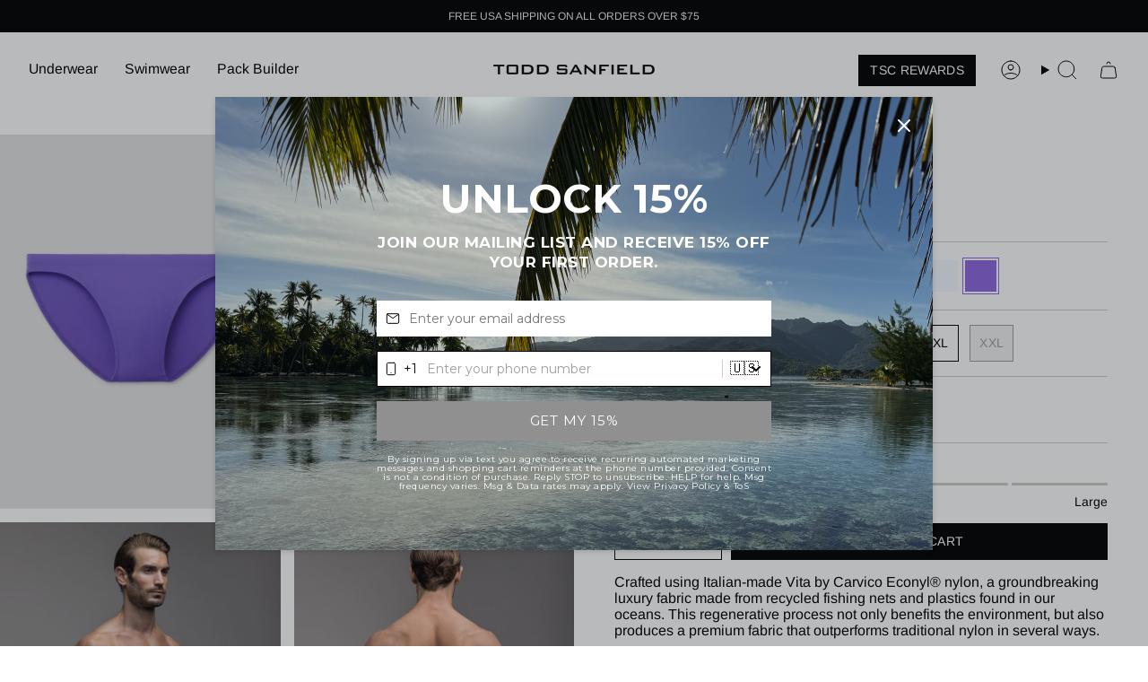

--- FILE ---
content_type: text/html; charset=utf-8
request_url: https://www.toddsanfield.com/collections/eco-micro-swim-brief/products/taboo-micro-swim-brief
body_size: 75660
content:
<!doctype html>
<html class="no-js no-touch supports-no-cookies todd-sanfield" lang="en">
  <head><meta charset="UTF-8">
<meta http-equiv="X-UA-Compatible" content="IE=edge">
<meta name="viewport" content="width=device-width,initial-scale=1"><meta name="theme-color" content="#6f8dc2">
<link rel="canonical" href="https://www.toddsanfield.com/products/taboo-micro-swim-brief">

<!-- ======================= Broadcast Theme V6.2.0 ========================= -->


  <link rel="icon" type="image/png" href="//www.toddsanfield.com/cdn/shop/files/favicon.png?crop=center&height=32&v=1747393516&width=32">

<link rel="preconnect" href="https://fonts.shopifycdn.com" crossorigin><!-- Title and description ================================================ -->


<title>
    
    Taboo | Micro Swim Brief
    
    
    
      &ndash; Todd Sanfield Collection
    
  </title>


  <meta name="description" content="Crafted using Italian-made Vita by Carvico Econyl® nylon, a groundbreaking luxury fabric made from recycled fishing nets and plastics found in our oceans. This regenerative process not only benefits the environment, but also produces a premium fabric that outperforms traditional nylon in several ways. An innovative fab">


<meta property="og:site_name" content="Todd Sanfield Collection">
<meta property="og:url" content="https://www.toddsanfield.com/products/taboo-micro-swim-brief">
<meta property="og:title" content="Taboo | Micro Swim Brief">
<meta property="og:type" content="product">
<meta property="og:description" content="Crafted using Italian-made Vita by Carvico Econyl® nylon, a groundbreaking luxury fabric made from recycled fishing nets and plastics found in our oceans. This regenerative process not only benefits the environment, but also produces a premium fabric that outperforms traditional nylon in several ways. An innovative fab"><meta property="og:image" content="http://www.toddsanfield.com/cdn/shop/files/Todd_March_26472062048x2732_204e87f4-efb6-4ebc-a3f0-9889ea6b1d60.jpg?v=1762459962">
  <meta property="og:image:secure_url" content="https://www.toddsanfield.com/cdn/shop/files/Todd_March_26472062048x2732_204e87f4-efb6-4ebc-a3f0-9889ea6b1d60.jpg?v=1762459962">
  <meta property="og:image:width" content="2048">
  <meta property="og:image:height" content="2732"><meta property="og:price:amount" content="65.00">
  <meta property="og:price:currency" content="USD"><meta name="twitter:card" content="summary_large_image">
<meta name="twitter:title" content="Taboo | Micro Swim Brief">
<meta name="twitter:description" content="Crafted using Italian-made Vita by Carvico Econyl® nylon, a groundbreaking luxury fabric made from recycled fishing nets and plastics found in our oceans. This regenerative process not only benefits the environment, but also produces a premium fabric that outperforms traditional nylon in several ways. An innovative fab">
<!-- CSS ================================================================== -->
<style data-shopify>
  @font-face {
  font-family: Arimo;
  font-weight: 400;
  font-style: normal;
  font-display: swap;
  src: url("//www.toddsanfield.com/cdn/fonts/arimo/arimo_n4.a7efb558ca22d2002248bbe6f302a98edee38e35.woff2") format("woff2"),
       url("//www.toddsanfield.com/cdn/fonts/arimo/arimo_n4.0da809f7d1d5ede2a73be7094ac00741efdb6387.woff") format("woff");
}

  @font-face {
  font-family: Arimo;
  font-weight: 400;
  font-style: normal;
  font-display: swap;
  src: url("//www.toddsanfield.com/cdn/fonts/arimo/arimo_n4.a7efb558ca22d2002248bbe6f302a98edee38e35.woff2") format("woff2"),
       url("//www.toddsanfield.com/cdn/fonts/arimo/arimo_n4.0da809f7d1d5ede2a73be7094ac00741efdb6387.woff") format("woff");
}

  @font-face {
  font-family: Arimo;
  font-weight: 400;
  font-style: normal;
  font-display: swap;
  src: url("//www.toddsanfield.com/cdn/fonts/arimo/arimo_n4.a7efb558ca22d2002248bbe6f302a98edee38e35.woff2") format("woff2"),
       url("//www.toddsanfield.com/cdn/fonts/arimo/arimo_n4.0da809f7d1d5ede2a73be7094ac00741efdb6387.woff") format("woff");
}

  @font-face {
  font-family: Arimo;
  font-weight: 400;
  font-style: normal;
  font-display: swap;
  src: url("//www.toddsanfield.com/cdn/fonts/arimo/arimo_n4.a7efb558ca22d2002248bbe6f302a98edee38e35.woff2") format("woff2"),
       url("//www.toddsanfield.com/cdn/fonts/arimo/arimo_n4.0da809f7d1d5ede2a73be7094ac00741efdb6387.woff") format("woff");
}

  @font-face {
  font-family: Arimo;
  font-weight: 400;
  font-style: normal;
  font-display: swap;
  src: url("//www.toddsanfield.com/cdn/fonts/arimo/arimo_n4.a7efb558ca22d2002248bbe6f302a98edee38e35.woff2") format("woff2"),
       url("//www.toddsanfield.com/cdn/fonts/arimo/arimo_n4.0da809f7d1d5ede2a73be7094ac00741efdb6387.woff") format("woff");
}


  
    @font-face {
  font-family: Arimo;
  font-weight: 500;
  font-style: normal;
  font-display: swap;
  src: url("//www.toddsanfield.com/cdn/fonts/arimo/arimo_n5.a6cc016de05b75be63cb193704728ed8065f04bb.woff2") format("woff2"),
       url("//www.toddsanfield.com/cdn/fonts/arimo/arimo_n5.e0d510a292c8c9059b1fcf519004ca9d3a6015a2.woff") format("woff");
}

  

  
    @font-face {
  font-family: Arimo;
  font-weight: 400;
  font-style: italic;
  font-display: swap;
  src: url("//www.toddsanfield.com/cdn/fonts/arimo/arimo_i4.438ddb21a1b98c7230698d70dc1a21df235701b2.woff2") format("woff2"),
       url("//www.toddsanfield.com/cdn/fonts/arimo/arimo_i4.0e1908a0dc1ec32fabb5a03a0c9ee2083f82e3d7.woff") format("woff");
}

  

  
    @font-face {
  font-family: Arimo;
  font-weight: 500;
  font-style: italic;
  font-display: swap;
  src: url("//www.toddsanfield.com/cdn/fonts/arimo/arimo_i5.a806517aa5a0c593e91c792dd4fac9058aa28b46.woff2") format("woff2"),
       url("//www.toddsanfield.com/cdn/fonts/arimo/arimo_i5.26346f286c55f0f395d449ef144059ac73c3c4b5.woff") format("woff");
}

  

  
    @font-face {
  font-family: Arimo;
  font-weight: 500;
  font-style: normal;
  font-display: swap;
  src: url("//www.toddsanfield.com/cdn/fonts/arimo/arimo_n5.a6cc016de05b75be63cb193704728ed8065f04bb.woff2") format("woff2"),
       url("//www.toddsanfield.com/cdn/fonts/arimo/arimo_n5.e0d510a292c8c9059b1fcf519004ca9d3a6015a2.woff") format("woff");
}

  

  

  
    :root,
    .color-scheme-1 {--COLOR-BG-GRADIENT: #ffffff;
      --COLOR-BG: #ffffff;
      --COLOR-BG-RGB: 255, 255, 255;

      --COLOR-BG-ACCENT: #c9c9c9;
      --COLOR-BG-ACCENT-LIGHTEN: #efefef;

      /* === Link Color ===*/

      --COLOR-LINK: #282c2e;
      --COLOR-LINK-A50: rgba(40, 44, 46, 0.5);
      --COLOR-LINK-A70: rgba(40, 44, 46, 0.7);
      --COLOR-LINK-HOVER: rgba(40, 44, 46, 0.7);
      --COLOR-LINK-OPPOSITE: #ffffff;

      --COLOR-TEXT: #000000;
      --COLOR-TEXT-HOVER: rgba(0, 0, 0, 0.7);
      --COLOR-TEXT-LIGHT: #4d4d4d;
      --COLOR-TEXT-DARK: #000000;
      --COLOR-TEXT-A5:  rgba(0, 0, 0, 0.05);
      --COLOR-TEXT-A35: rgba(0, 0, 0, 0.35);
      --COLOR-TEXT-A50: rgba(0, 0, 0, 0.5);
      --COLOR-TEXT-A80: rgba(0, 0, 0, 0.8);


      --COLOR-BORDER: rgb(209, 205, 196);
      --COLOR-BORDER-LIGHT: #e3e1dc;
      --COLOR-BORDER-DARK: #a49c8b;
      --COLOR-BORDER-HAIRLINE: #f7f7f7;

      --overlay-bg: #000000;

      /* === Bright color ===*/
      --COLOR-ACCENT: #6f8dc2;
      --COLOR-ACCENT-HOVER: #3962ac;
      --COLOR-ACCENT-FADE: rgba(111, 141, 194, 0.05);
      --COLOR-ACCENT-LIGHT: #d5e1f5;

      /* === Default Cart Gradient ===*/

      --FREE-SHIPPING-GRADIENT: linear-gradient(to right, var(--COLOR-ACCENT-LIGHT) 0%, var(--accent) 100%);

      /* === Buttons ===*/
      --BTN-PRIMARY-BG: #000000;
      --BTN-PRIMARY-TEXT: #ffffff;
      --BTN-PRIMARY-BORDER: #000000;
      --BTN-PRIMARY-BORDER-A70: rgba(0, 0, 0, 0.7);

      
      
        --BTN-PRIMARY-BG-BRIGHTER: #0d0d0d;
      

      --BTN-SECONDARY-BG: #ffffff;
      --BTN-SECONDARY-TEXT: #000000;
      --BTN-SECONDARY-BORDER: #000000;
      --BTN-SECONDARY-BORDER-A70: rgba(0, 0, 0, 0.7);

      
      
        --BTN-SECONDARY-BG-BRIGHTER: #f2f2f2;
      

      
--COLOR-BG-BRIGHTER: #f2f2f2;

      --COLOR-BG-ALPHA-25: rgba(255, 255, 255, 0.25);
      --COLOR-BG-TRANSPARENT: rgba(255, 255, 255, 0);--COLOR-FOOTER-BG-HAIRLINE: #f7f7f7;

      /* Dynamic color variables */
      --accent: var(--COLOR-ACCENT);
      --accent-fade: var(--COLOR-ACCENT-FADE);
      --accent-hover: var(--COLOR-ACCENT-HOVER);
      --border: var(--COLOR-BORDER);
      --border-dark: var(--COLOR-BORDER-DARK);
      --border-light: var(--COLOR-BORDER-LIGHT);
      --border-hairline: var(--COLOR-BORDER-HAIRLINE);
      --bg: var(--COLOR-BG-GRADIENT, var(--COLOR-BG));
      --bg-accent: var(--COLOR-BG-ACCENT);
      --bg-accent-lighten: var(--COLOR-BG-ACCENT-LIGHTEN);
      --icons: var(--COLOR-TEXT);
      --link: var(--COLOR-LINK);
      --link-a50: var(--COLOR-LINK-A50);
      --link-a70: var(--COLOR-LINK-A70);
      --link-hover: var(--COLOR-LINK-HOVER);
      --link-opposite: var(--COLOR-LINK-OPPOSITE);
      --text: var(--COLOR-TEXT);
      --text-dark: var(--COLOR-TEXT-DARK);
      --text-light: var(--COLOR-TEXT-LIGHT);
      --text-hover: var(--COLOR-TEXT-HOVER);
      --text-a5: var(--COLOR-TEXT-A5);
      --text-a35: var(--COLOR-TEXT-A35);
      --text-a50: var(--COLOR-TEXT-A50);
      --text-a80: var(--COLOR-TEXT-A80);
    }
  
    
    .color-scheme-2 {--COLOR-BG-GRADIENT: #000000;
      --COLOR-BG: #000000;
      --COLOR-BG-RGB: 0, 0, 0;

      --COLOR-BG-ACCENT: #f5f2ec;
      --COLOR-BG-ACCENT-LIGHTEN: #ffffff;

      /* === Link Color ===*/

      --COLOR-LINK: #ffffff;
      --COLOR-LINK-A50: rgba(255, 255, 255, 0.5);
      --COLOR-LINK-A70: rgba(255, 255, 255, 0.7);
      --COLOR-LINK-HOVER: rgba(255, 255, 255, 0.7);
      --COLOR-LINK-OPPOSITE: #000000;

      --COLOR-TEXT: #ffffff;
      --COLOR-TEXT-HOVER: rgba(255, 255, 255, 0.7);
      --COLOR-TEXT-LIGHT: #b3b3b3;
      --COLOR-TEXT-DARK: #d9d9d9;
      --COLOR-TEXT-A5:  rgba(255, 255, 255, 0.05);
      --COLOR-TEXT-A35: rgba(255, 255, 255, 0.35);
      --COLOR-TEXT-A50: rgba(255, 255, 255, 0.5);
      --COLOR-TEXT-A80: rgba(255, 255, 255, 0.8);


      --COLOR-BORDER: rgb(209, 208, 206);
      --COLOR-BORDER-LIGHT: #7d7d7c;
      --COLOR-BORDER-DARK: #a09e99;
      --COLOR-BORDER-HAIRLINE: #000000;

      --overlay-bg: #644d3e;

      /* === Bright color ===*/
      --COLOR-ACCENT: #ab8c52;
      --COLOR-ACCENT-HOVER: #806430;
      --COLOR-ACCENT-FADE: rgba(171, 140, 82, 0.05);
      --COLOR-ACCENT-LIGHT: #e8d4ae;

      /* === Default Cart Gradient ===*/

      --FREE-SHIPPING-GRADIENT: linear-gradient(to right, var(--COLOR-ACCENT-LIGHT) 0%, var(--accent) 100%);

      /* === Buttons ===*/
      --BTN-PRIMARY-BG: #212121;
      --BTN-PRIMARY-TEXT: #ffffff;
      --BTN-PRIMARY-BORDER: #212121;
      --BTN-PRIMARY-BORDER-A70: rgba(33, 33, 33, 0.7);

      
      
        --BTN-PRIMARY-BG-BRIGHTER: #2e2e2e;
      

      --BTN-SECONDARY-BG: #ffffff;
      --BTN-SECONDARY-TEXT: #000000;
      --BTN-SECONDARY-BORDER: #ab8c52;
      --BTN-SECONDARY-BORDER-A70: rgba(171, 140, 82, 0.7);

      
      
        --BTN-SECONDARY-BG-BRIGHTER: #f2f2f2;
      

      
--COLOR-BG-BRIGHTER: #1a1a1a;

      --COLOR-BG-ALPHA-25: rgba(0, 0, 0, 0.25);
      --COLOR-BG-TRANSPARENT: rgba(0, 0, 0, 0);--COLOR-FOOTER-BG-HAIRLINE: #080808;

      /* Dynamic color variables */
      --accent: var(--COLOR-ACCENT);
      --accent-fade: var(--COLOR-ACCENT-FADE);
      --accent-hover: var(--COLOR-ACCENT-HOVER);
      --border: var(--COLOR-BORDER);
      --border-dark: var(--COLOR-BORDER-DARK);
      --border-light: var(--COLOR-BORDER-LIGHT);
      --border-hairline: var(--COLOR-BORDER-HAIRLINE);
      --bg: var(--COLOR-BG-GRADIENT, var(--COLOR-BG));
      --bg-accent: var(--COLOR-BG-ACCENT);
      --bg-accent-lighten: var(--COLOR-BG-ACCENT-LIGHTEN);
      --icons: var(--COLOR-TEXT);
      --link: var(--COLOR-LINK);
      --link-a50: var(--COLOR-LINK-A50);
      --link-a70: var(--COLOR-LINK-A70);
      --link-hover: var(--COLOR-LINK-HOVER);
      --link-opposite: var(--COLOR-LINK-OPPOSITE);
      --text: var(--COLOR-TEXT);
      --text-dark: var(--COLOR-TEXT-DARK);
      --text-light: var(--COLOR-TEXT-LIGHT);
      --text-hover: var(--COLOR-TEXT-HOVER);
      --text-a5: var(--COLOR-TEXT-A5);
      --text-a35: var(--COLOR-TEXT-A35);
      --text-a50: var(--COLOR-TEXT-A50);
      --text-a80: var(--COLOR-TEXT-A80);
    }
  
    
    .color-scheme-3 {--COLOR-BG-GRADIENT: #f5f2ec;
      --COLOR-BG: #f5f2ec;
      --COLOR-BG-RGB: 245, 242, 236;

      --COLOR-BG-ACCENT: #ffffff;
      --COLOR-BG-ACCENT-LIGHTEN: #ffffff;

      /* === Link Color ===*/

      --COLOR-LINK: #282c2e;
      --COLOR-LINK-A50: rgba(40, 44, 46, 0.5);
      --COLOR-LINK-A70: rgba(40, 44, 46, 0.7);
      --COLOR-LINK-HOVER: rgba(40, 44, 46, 0.7);
      --COLOR-LINK-OPPOSITE: #ffffff;

      --COLOR-TEXT: #212121;
      --COLOR-TEXT-HOVER: rgba(33, 33, 33, 0.7);
      --COLOR-TEXT-LIGHT: #61605e;
      --COLOR-TEXT-DARK: #000000;
      --COLOR-TEXT-A5:  rgba(33, 33, 33, 0.05);
      --COLOR-TEXT-A35: rgba(33, 33, 33, 0.35);
      --COLOR-TEXT-A50: rgba(33, 33, 33, 0.5);
      --COLOR-TEXT-A80: rgba(33, 33, 33, 0.8);


      --COLOR-BORDER: rgb(209, 205, 196);
      --COLOR-BORDER-LIGHT: #dfdcd4;
      --COLOR-BORDER-DARK: #a49c8b;
      --COLOR-BORDER-HAIRLINE: #f0ebe2;

      --overlay-bg: #000000;

      /* === Bright color ===*/
      --COLOR-ACCENT: #ab8c52;
      --COLOR-ACCENT-HOVER: #806430;
      --COLOR-ACCENT-FADE: rgba(171, 140, 82, 0.05);
      --COLOR-ACCENT-LIGHT: #e8d4ae;

      /* === Default Cart Gradient ===*/

      --FREE-SHIPPING-GRADIENT: linear-gradient(to right, var(--COLOR-ACCENT-LIGHT) 0%, var(--accent) 100%);

      /* === Buttons ===*/
      --BTN-PRIMARY-BG: #212121;
      --BTN-PRIMARY-TEXT: #ffffff;
      --BTN-PRIMARY-BORDER: #212121;
      --BTN-PRIMARY-BORDER-A70: rgba(33, 33, 33, 0.7);

      
      
        --BTN-PRIMARY-BG-BRIGHTER: #2e2e2e;
      

      --BTN-SECONDARY-BG: #ab8c52;
      --BTN-SECONDARY-TEXT: #ffffff;
      --BTN-SECONDARY-BORDER: #ab8c52;
      --BTN-SECONDARY-BORDER-A70: rgba(171, 140, 82, 0.7);

      
      
        --BTN-SECONDARY-BG-BRIGHTER: #9a7e4a;
      

      
--COLOR-BG-BRIGHTER: #ece7db;

      --COLOR-BG-ALPHA-25: rgba(245, 242, 236, 0.25);
      --COLOR-BG-TRANSPARENT: rgba(245, 242, 236, 0);--COLOR-FOOTER-BG-HAIRLINE: #f0ebe2;

      /* Dynamic color variables */
      --accent: var(--COLOR-ACCENT);
      --accent-fade: var(--COLOR-ACCENT-FADE);
      --accent-hover: var(--COLOR-ACCENT-HOVER);
      --border: var(--COLOR-BORDER);
      --border-dark: var(--COLOR-BORDER-DARK);
      --border-light: var(--COLOR-BORDER-LIGHT);
      --border-hairline: var(--COLOR-BORDER-HAIRLINE);
      --bg: var(--COLOR-BG-GRADIENT, var(--COLOR-BG));
      --bg-accent: var(--COLOR-BG-ACCENT);
      --bg-accent-lighten: var(--COLOR-BG-ACCENT-LIGHTEN);
      --icons: var(--COLOR-TEXT);
      --link: var(--COLOR-LINK);
      --link-a50: var(--COLOR-LINK-A50);
      --link-a70: var(--COLOR-LINK-A70);
      --link-hover: var(--COLOR-LINK-HOVER);
      --link-opposite: var(--COLOR-LINK-OPPOSITE);
      --text: var(--COLOR-TEXT);
      --text-dark: var(--COLOR-TEXT-DARK);
      --text-light: var(--COLOR-TEXT-LIGHT);
      --text-hover: var(--COLOR-TEXT-HOVER);
      --text-a5: var(--COLOR-TEXT-A5);
      --text-a35: var(--COLOR-TEXT-A35);
      --text-a50: var(--COLOR-TEXT-A50);
      --text-a80: var(--COLOR-TEXT-A80);
    }
  
    
    .color-scheme-4 {--COLOR-BG-GRADIENT: #b0a38b;
      --COLOR-BG: #b0a38b;
      --COLOR-BG-RGB: 176, 163, 139;

      --COLOR-BG-ACCENT: #f5f2ec;
      --COLOR-BG-ACCENT-LIGHTEN: #ffffff;

      /* === Link Color ===*/

      --COLOR-LINK: #282c2e;
      --COLOR-LINK-A50: rgba(40, 44, 46, 0.5);
      --COLOR-LINK-A70: rgba(40, 44, 46, 0.7);
      --COLOR-LINK-HOVER: rgba(40, 44, 46, 0.7);
      --COLOR-LINK-OPPOSITE: #ffffff;

      --COLOR-TEXT: #212121;
      --COLOR-TEXT-HOVER: rgba(33, 33, 33, 0.7);
      --COLOR-TEXT-LIGHT: #4c4841;
      --COLOR-TEXT-DARK: #000000;
      --COLOR-TEXT-A5:  rgba(33, 33, 33, 0.05);
      --COLOR-TEXT-A35: rgba(33, 33, 33, 0.35);
      --COLOR-TEXT-A50: rgba(33, 33, 33, 0.5);
      --COLOR-TEXT-A80: rgba(33, 33, 33, 0.8);


      --COLOR-BORDER: rgb(243, 243, 243);
      --COLOR-BORDER-LIGHT: #d8d3c9;
      --COLOR-BORDER-DARK: #c0c0c0;
      --COLOR-BORDER-HAIRLINE: #aa9c82;

      --overlay-bg: #000000;

      /* === Bright color ===*/
      --COLOR-ACCENT: #ab8c52;
      --COLOR-ACCENT-HOVER: #806430;
      --COLOR-ACCENT-FADE: rgba(171, 140, 82, 0.05);
      --COLOR-ACCENT-LIGHT: #e8d4ae;

      /* === Default Cart Gradient ===*/

      --FREE-SHIPPING-GRADIENT: linear-gradient(to right, var(--COLOR-ACCENT-LIGHT) 0%, var(--accent) 100%);

      /* === Buttons ===*/
      --BTN-PRIMARY-BG: #212121;
      --BTN-PRIMARY-TEXT: #ffffff;
      --BTN-PRIMARY-BORDER: #ffffff;
      --BTN-PRIMARY-BORDER-A70: rgba(255, 255, 255, 0.7);

      
      
        --BTN-PRIMARY-BG-BRIGHTER: #2e2e2e;
      

      --BTN-SECONDARY-BG: #ab8c52;
      --BTN-SECONDARY-TEXT: #ffffff;
      --BTN-SECONDARY-BORDER: #ab8c52;
      --BTN-SECONDARY-BORDER-A70: rgba(171, 140, 82, 0.7);

      
      
        --BTN-SECONDARY-BG-BRIGHTER: #9a7e4a;
      

      
--COLOR-BG-BRIGHTER: #a6977c;

      --COLOR-BG-ALPHA-25: rgba(176, 163, 139, 0.25);
      --COLOR-BG-TRANSPARENT: rgba(176, 163, 139, 0);--COLOR-FOOTER-BG-HAIRLINE: #aa9c82;

      /* Dynamic color variables */
      --accent: var(--COLOR-ACCENT);
      --accent-fade: var(--COLOR-ACCENT-FADE);
      --accent-hover: var(--COLOR-ACCENT-HOVER);
      --border: var(--COLOR-BORDER);
      --border-dark: var(--COLOR-BORDER-DARK);
      --border-light: var(--COLOR-BORDER-LIGHT);
      --border-hairline: var(--COLOR-BORDER-HAIRLINE);
      --bg: var(--COLOR-BG-GRADIENT, var(--COLOR-BG));
      --bg-accent: var(--COLOR-BG-ACCENT);
      --bg-accent-lighten: var(--COLOR-BG-ACCENT-LIGHTEN);
      --icons: var(--COLOR-TEXT);
      --link: var(--COLOR-LINK);
      --link-a50: var(--COLOR-LINK-A50);
      --link-a70: var(--COLOR-LINK-A70);
      --link-hover: var(--COLOR-LINK-HOVER);
      --link-opposite: var(--COLOR-LINK-OPPOSITE);
      --text: var(--COLOR-TEXT);
      --text-dark: var(--COLOR-TEXT-DARK);
      --text-light: var(--COLOR-TEXT-LIGHT);
      --text-hover: var(--COLOR-TEXT-HOVER);
      --text-a5: var(--COLOR-TEXT-A5);
      --text-a35: var(--COLOR-TEXT-A35);
      --text-a50: var(--COLOR-TEXT-A50);
      --text-a80: var(--COLOR-TEXT-A80);
    }
  
    
    .color-scheme-5 {--COLOR-BG-GRADIENT: #868154;
      --COLOR-BG: #868154;
      --COLOR-BG-RGB: 134, 129, 84;

      --COLOR-BG-ACCENT: #f5f2ec;
      --COLOR-BG-ACCENT-LIGHTEN: #ffffff;

      /* === Link Color ===*/

      --COLOR-LINK: #282c2e;
      --COLOR-LINK-A50: rgba(40, 44, 46, 0.5);
      --COLOR-LINK-A70: rgba(40, 44, 46, 0.7);
      --COLOR-LINK-HOVER: rgba(40, 44, 46, 0.7);
      --COLOR-LINK-OPPOSITE: #ffffff;

      --COLOR-TEXT: #d8d2b3;
      --COLOR-TEXT-HOVER: rgba(216, 210, 179, 0.7);
      --COLOR-TEXT-LIGHT: #bfba97;
      --COLOR-TEXT-DARK: #c8bb76;
      --COLOR-TEXT-A5:  rgba(216, 210, 179, 0.05);
      --COLOR-TEXT-A35: rgba(216, 210, 179, 0.35);
      --COLOR-TEXT-A50: rgba(216, 210, 179, 0.5);
      --COLOR-TEXT-A80: rgba(216, 210, 179, 0.8);


      --COLOR-BORDER: rgb(243, 243, 243);
      --COLOR-BORDER-LIGHT: #c7c5b3;
      --COLOR-BORDER-DARK: #c0c0c0;
      --COLOR-BORDER-HAIRLINE: #7d784e;

      --overlay-bg: #000000;

      /* === Bright color ===*/
      --COLOR-ACCENT: #ab8c52;
      --COLOR-ACCENT-HOVER: #806430;
      --COLOR-ACCENT-FADE: rgba(171, 140, 82, 0.05);
      --COLOR-ACCENT-LIGHT: #e8d4ae;

      /* === Default Cart Gradient ===*/

      --FREE-SHIPPING-GRADIENT: linear-gradient(to right, var(--COLOR-ACCENT-LIGHT) 0%, var(--accent) 100%);

      /* === Buttons ===*/
      --BTN-PRIMARY-BG: #212121;
      --BTN-PRIMARY-TEXT: #ffffff;
      --BTN-PRIMARY-BORDER: #212121;
      --BTN-PRIMARY-BORDER-A70: rgba(33, 33, 33, 0.7);

      
      
        --BTN-PRIMARY-BG-BRIGHTER: #2e2e2e;
      

      --BTN-SECONDARY-BG: #ab8c52;
      --BTN-SECONDARY-TEXT: #ffffff;
      --BTN-SECONDARY-BORDER: #ab8c52;
      --BTN-SECONDARY-BORDER-A70: rgba(171, 140, 82, 0.7);

      
      
        --BTN-SECONDARY-BG-BRIGHTER: #9a7e4a;
      

      
--COLOR-BG-BRIGHTER: #76724a;

      --COLOR-BG-ALPHA-25: rgba(134, 129, 84, 0.25);
      --COLOR-BG-TRANSPARENT: rgba(134, 129, 84, 0);--COLOR-FOOTER-BG-HAIRLINE: #7d784e;

      /* Dynamic color variables */
      --accent: var(--COLOR-ACCENT);
      --accent-fade: var(--COLOR-ACCENT-FADE);
      --accent-hover: var(--COLOR-ACCENT-HOVER);
      --border: var(--COLOR-BORDER);
      --border-dark: var(--COLOR-BORDER-DARK);
      --border-light: var(--COLOR-BORDER-LIGHT);
      --border-hairline: var(--COLOR-BORDER-HAIRLINE);
      --bg: var(--COLOR-BG-GRADIENT, var(--COLOR-BG));
      --bg-accent: var(--COLOR-BG-ACCENT);
      --bg-accent-lighten: var(--COLOR-BG-ACCENT-LIGHTEN);
      --icons: var(--COLOR-TEXT);
      --link: var(--COLOR-LINK);
      --link-a50: var(--COLOR-LINK-A50);
      --link-a70: var(--COLOR-LINK-A70);
      --link-hover: var(--COLOR-LINK-HOVER);
      --link-opposite: var(--COLOR-LINK-OPPOSITE);
      --text: var(--COLOR-TEXT);
      --text-dark: var(--COLOR-TEXT-DARK);
      --text-light: var(--COLOR-TEXT-LIGHT);
      --text-hover: var(--COLOR-TEXT-HOVER);
      --text-a5: var(--COLOR-TEXT-A5);
      --text-a35: var(--COLOR-TEXT-A35);
      --text-a50: var(--COLOR-TEXT-A50);
      --text-a80: var(--COLOR-TEXT-A80);
    }
  
    
    .color-scheme-6 {--COLOR-BG-GRADIENT: #fcfbf9;
      --COLOR-BG: #fcfbf9;
      --COLOR-BG-RGB: 252, 251, 249;

      --COLOR-BG-ACCENT: #f5f2ec;
      --COLOR-BG-ACCENT-LIGHTEN: #ffffff;

      /* === Link Color ===*/

      --COLOR-LINK: #282c2e;
      --COLOR-LINK-A50: rgba(40, 44, 46, 0.5);
      --COLOR-LINK-A70: rgba(40, 44, 46, 0.7);
      --COLOR-LINK-HOVER: rgba(40, 44, 46, 0.7);
      --COLOR-LINK-OPPOSITE: #ffffff;

      --COLOR-TEXT: #212121;
      --COLOR-TEXT-HOVER: rgba(33, 33, 33, 0.7);
      --COLOR-TEXT-LIGHT: #636262;
      --COLOR-TEXT-DARK: #000000;
      --COLOR-TEXT-A5:  rgba(33, 33, 33, 0.05);
      --COLOR-TEXT-A35: rgba(33, 33, 33, 0.35);
      --COLOR-TEXT-A50: rgba(33, 33, 33, 0.5);
      --COLOR-TEXT-A80: rgba(33, 33, 33, 0.8);


      --COLOR-BORDER: rgb(209, 208, 206);
      --COLOR-BORDER-LIGHT: #e2e1df;
      --COLOR-BORDER-DARK: #a09e99;
      --COLOR-BORDER-HAIRLINE: #f7f4ef;

      --overlay-bg: #000000;

      /* === Bright color ===*/
      --COLOR-ACCENT: #ab8c52;
      --COLOR-ACCENT-HOVER: #806430;
      --COLOR-ACCENT-FADE: rgba(171, 140, 82, 0.05);
      --COLOR-ACCENT-LIGHT: #e8d4ae;

      /* === Default Cart Gradient ===*/

      --FREE-SHIPPING-GRADIENT: linear-gradient(to right, var(--COLOR-ACCENT-LIGHT) 0%, var(--accent) 100%);

      /* === Buttons ===*/
      --BTN-PRIMARY-BG: #ffffff;
      --BTN-PRIMARY-TEXT: #212121;
      --BTN-PRIMARY-BORDER: #ffffff;
      --BTN-PRIMARY-BORDER-A70: rgba(255, 255, 255, 0.7);

      
      
        --BTN-PRIMARY-BG-BRIGHTER: #f2f2f2;
      

      --BTN-SECONDARY-BG: #ab8c52;
      --BTN-SECONDARY-TEXT: #ffffff;
      --BTN-SECONDARY-BORDER: #ab8c52;
      --BTN-SECONDARY-BORDER-A70: rgba(171, 140, 82, 0.7);

      
      
        --BTN-SECONDARY-BG-BRIGHTER: #9a7e4a;
      

      
--COLOR-BG-BRIGHTER: #f4f0e8;

      --COLOR-BG-ALPHA-25: rgba(252, 251, 249, 0.25);
      --COLOR-BG-TRANSPARENT: rgba(252, 251, 249, 0);--COLOR-FOOTER-BG-HAIRLINE: #f7f4ef;

      /* Dynamic color variables */
      --accent: var(--COLOR-ACCENT);
      --accent-fade: var(--COLOR-ACCENT-FADE);
      --accent-hover: var(--COLOR-ACCENT-HOVER);
      --border: var(--COLOR-BORDER);
      --border-dark: var(--COLOR-BORDER-DARK);
      --border-light: var(--COLOR-BORDER-LIGHT);
      --border-hairline: var(--COLOR-BORDER-HAIRLINE);
      --bg: var(--COLOR-BG-GRADIENT, var(--COLOR-BG));
      --bg-accent: var(--COLOR-BG-ACCENT);
      --bg-accent-lighten: var(--COLOR-BG-ACCENT-LIGHTEN);
      --icons: var(--COLOR-TEXT);
      --link: var(--COLOR-LINK);
      --link-a50: var(--COLOR-LINK-A50);
      --link-a70: var(--COLOR-LINK-A70);
      --link-hover: var(--COLOR-LINK-HOVER);
      --link-opposite: var(--COLOR-LINK-OPPOSITE);
      --text: var(--COLOR-TEXT);
      --text-dark: var(--COLOR-TEXT-DARK);
      --text-light: var(--COLOR-TEXT-LIGHT);
      --text-hover: var(--COLOR-TEXT-HOVER);
      --text-a5: var(--COLOR-TEXT-A5);
      --text-a35: var(--COLOR-TEXT-A35);
      --text-a50: var(--COLOR-TEXT-A50);
      --text-a80: var(--COLOR-TEXT-A80);
    }
  
    
    .color-scheme-7 {--COLOR-BG-GRADIENT: #f5f2ec;
      --COLOR-BG: #f5f2ec;
      --COLOR-BG-RGB: 245, 242, 236;

      --COLOR-BG-ACCENT: #f5f2ec;
      --COLOR-BG-ACCENT-LIGHTEN: #ffffff;

      /* === Link Color ===*/

      --COLOR-LINK: #282c2e;
      --COLOR-LINK-A50: rgba(40, 44, 46, 0.5);
      --COLOR-LINK-A70: rgba(40, 44, 46, 0.7);
      --COLOR-LINK-HOVER: rgba(40, 44, 46, 0.7);
      --COLOR-LINK-OPPOSITE: #ffffff;

      --COLOR-TEXT: #685a3f;
      --COLOR-TEXT-HOVER: rgba(104, 90, 63, 0.7);
      --COLOR-TEXT-LIGHT: #928873;
      --COLOR-TEXT-DARK: #3d321e;
      --COLOR-TEXT-A5:  rgba(104, 90, 63, 0.05);
      --COLOR-TEXT-A35: rgba(104, 90, 63, 0.35);
      --COLOR-TEXT-A50: rgba(104, 90, 63, 0.5);
      --COLOR-TEXT-A80: rgba(104, 90, 63, 0.8);


      --COLOR-BORDER: rgb(209, 205, 196);
      --COLOR-BORDER-LIGHT: #dfdcd4;
      --COLOR-BORDER-DARK: #a49c8b;
      --COLOR-BORDER-HAIRLINE: #f0ebe2;

      --overlay-bg: #000000;

      /* === Bright color ===*/
      --COLOR-ACCENT: #ab8c52;
      --COLOR-ACCENT-HOVER: #806430;
      --COLOR-ACCENT-FADE: rgba(171, 140, 82, 0.05);
      --COLOR-ACCENT-LIGHT: #e8d4ae;

      /* === Default Cart Gradient ===*/

      --FREE-SHIPPING-GRADIENT: linear-gradient(to right, var(--COLOR-ACCENT-LIGHT) 0%, var(--accent) 100%);

      /* === Buttons ===*/
      --BTN-PRIMARY-BG: #212121;
      --BTN-PRIMARY-TEXT: #ffffff;
      --BTN-PRIMARY-BORDER: #212121;
      --BTN-PRIMARY-BORDER-A70: rgba(33, 33, 33, 0.7);

      
      
        --BTN-PRIMARY-BG-BRIGHTER: #2e2e2e;
      

      --BTN-SECONDARY-BG: #ab8c52;
      --BTN-SECONDARY-TEXT: #ffffff;
      --BTN-SECONDARY-BORDER: #ab8c52;
      --BTN-SECONDARY-BORDER-A70: rgba(171, 140, 82, 0.7);

      
      
        --BTN-SECONDARY-BG-BRIGHTER: #9a7e4a;
      

      
--COLOR-BG-BRIGHTER: #ece7db;

      --COLOR-BG-ALPHA-25: rgba(245, 242, 236, 0.25);
      --COLOR-BG-TRANSPARENT: rgba(245, 242, 236, 0);--COLOR-FOOTER-BG-HAIRLINE: #f0ebe2;

      /* Dynamic color variables */
      --accent: var(--COLOR-ACCENT);
      --accent-fade: var(--COLOR-ACCENT-FADE);
      --accent-hover: var(--COLOR-ACCENT-HOVER);
      --border: var(--COLOR-BORDER);
      --border-dark: var(--COLOR-BORDER-DARK);
      --border-light: var(--COLOR-BORDER-LIGHT);
      --border-hairline: var(--COLOR-BORDER-HAIRLINE);
      --bg: var(--COLOR-BG-GRADIENT, var(--COLOR-BG));
      --bg-accent: var(--COLOR-BG-ACCENT);
      --bg-accent-lighten: var(--COLOR-BG-ACCENT-LIGHTEN);
      --icons: var(--COLOR-TEXT);
      --link: var(--COLOR-LINK);
      --link-a50: var(--COLOR-LINK-A50);
      --link-a70: var(--COLOR-LINK-A70);
      --link-hover: var(--COLOR-LINK-HOVER);
      --link-opposite: var(--COLOR-LINK-OPPOSITE);
      --text: var(--COLOR-TEXT);
      --text-dark: var(--COLOR-TEXT-DARK);
      --text-light: var(--COLOR-TEXT-LIGHT);
      --text-hover: var(--COLOR-TEXT-HOVER);
      --text-a5: var(--COLOR-TEXT-A5);
      --text-a35: var(--COLOR-TEXT-A35);
      --text-a50: var(--COLOR-TEXT-A50);
      --text-a80: var(--COLOR-TEXT-A80);
    }
  
    
    .color-scheme-8 {--COLOR-BG-GRADIENT: #eae6dd;
      --COLOR-BG: #eae6dd;
      --COLOR-BG-RGB: 234, 230, 221;

      --COLOR-BG-ACCENT: #f5f2ec;
      --COLOR-BG-ACCENT-LIGHTEN: #ffffff;

      /* === Link Color ===*/

      --COLOR-LINK: #282c2e;
      --COLOR-LINK-A50: rgba(40, 44, 46, 0.5);
      --COLOR-LINK-A70: rgba(40, 44, 46, 0.7);
      --COLOR-LINK-HOVER: rgba(40, 44, 46, 0.7);
      --COLOR-LINK-OPPOSITE: #ffffff;

      --COLOR-TEXT: #212121;
      --COLOR-TEXT-HOVER: rgba(33, 33, 33, 0.7);
      --COLOR-TEXT-LIGHT: #5d5c59;
      --COLOR-TEXT-DARK: #000000;
      --COLOR-TEXT-A5:  rgba(33, 33, 33, 0.05);
      --COLOR-TEXT-A35: rgba(33, 33, 33, 0.35);
      --COLOR-TEXT-A50: rgba(33, 33, 33, 0.5);
      --COLOR-TEXT-A80: rgba(33, 33, 33, 0.8);


      --COLOR-BORDER: rgb(209, 205, 196);
      --COLOR-BORDER-LIGHT: #dbd7ce;
      --COLOR-BORDER-DARK: #a49c8b;
      --COLOR-BORDER-HAIRLINE: #e4dfd4;

      --overlay-bg: #000000;

      /* === Bright color ===*/
      --COLOR-ACCENT: #ab8c52;
      --COLOR-ACCENT-HOVER: #806430;
      --COLOR-ACCENT-FADE: rgba(171, 140, 82, 0.05);
      --COLOR-ACCENT-LIGHT: #e8d4ae;

      /* === Default Cart Gradient ===*/

      --FREE-SHIPPING-GRADIENT: linear-gradient(to right, var(--COLOR-ACCENT-LIGHT) 0%, var(--accent) 100%);

      /* === Buttons ===*/
      --BTN-PRIMARY-BG: #212121;
      --BTN-PRIMARY-TEXT: #ffffff;
      --BTN-PRIMARY-BORDER: #212121;
      --BTN-PRIMARY-BORDER-A70: rgba(33, 33, 33, 0.7);

      
      
        --BTN-PRIMARY-BG-BRIGHTER: #2e2e2e;
      

      --BTN-SECONDARY-BG: #ab8c52;
      --BTN-SECONDARY-TEXT: #ffffff;
      --BTN-SECONDARY-BORDER: #ab8c52;
      --BTN-SECONDARY-BORDER-A70: rgba(171, 140, 82, 0.7);

      
      
        --BTN-SECONDARY-BG-BRIGHTER: #9a7e4a;
      

      
--COLOR-BG-BRIGHTER: #e0dacd;

      --COLOR-BG-ALPHA-25: rgba(234, 230, 221, 0.25);
      --COLOR-BG-TRANSPARENT: rgba(234, 230, 221, 0);--COLOR-FOOTER-BG-HAIRLINE: #e4dfd4;

      /* Dynamic color variables */
      --accent: var(--COLOR-ACCENT);
      --accent-fade: var(--COLOR-ACCENT-FADE);
      --accent-hover: var(--COLOR-ACCENT-HOVER);
      --border: var(--COLOR-BORDER);
      --border-dark: var(--COLOR-BORDER-DARK);
      --border-light: var(--COLOR-BORDER-LIGHT);
      --border-hairline: var(--COLOR-BORDER-HAIRLINE);
      --bg: var(--COLOR-BG-GRADIENT, var(--COLOR-BG));
      --bg-accent: var(--COLOR-BG-ACCENT);
      --bg-accent-lighten: var(--COLOR-BG-ACCENT-LIGHTEN);
      --icons: var(--COLOR-TEXT);
      --link: var(--COLOR-LINK);
      --link-a50: var(--COLOR-LINK-A50);
      --link-a70: var(--COLOR-LINK-A70);
      --link-hover: var(--COLOR-LINK-HOVER);
      --link-opposite: var(--COLOR-LINK-OPPOSITE);
      --text: var(--COLOR-TEXT);
      --text-dark: var(--COLOR-TEXT-DARK);
      --text-light: var(--COLOR-TEXT-LIGHT);
      --text-hover: var(--COLOR-TEXT-HOVER);
      --text-a5: var(--COLOR-TEXT-A5);
      --text-a35: var(--COLOR-TEXT-A35);
      --text-a50: var(--COLOR-TEXT-A50);
      --text-a80: var(--COLOR-TEXT-A80);
    }
  
    
    .color-scheme-9 {--COLOR-BG-GRADIENT: #fcfbf9;
      --COLOR-BG: #fcfbf9;
      --COLOR-BG-RGB: 252, 251, 249;

      --COLOR-BG-ACCENT: #f5f2ec;
      --COLOR-BG-ACCENT-LIGHTEN: #ffffff;

      /* === Link Color ===*/

      --COLOR-LINK: #282c2e;
      --COLOR-LINK-A50: rgba(40, 44, 46, 0.5);
      --COLOR-LINK-A70: rgba(40, 44, 46, 0.7);
      --COLOR-LINK-HOVER: rgba(40, 44, 46, 0.7);
      --COLOR-LINK-OPPOSITE: #ffffff;

      --COLOR-TEXT: #212121;
      --COLOR-TEXT-HOVER: rgba(33, 33, 33, 0.7);
      --COLOR-TEXT-LIGHT: #636262;
      --COLOR-TEXT-DARK: #000000;
      --COLOR-TEXT-A5:  rgba(33, 33, 33, 0.05);
      --COLOR-TEXT-A35: rgba(33, 33, 33, 0.35);
      --COLOR-TEXT-A50: rgba(33, 33, 33, 0.5);
      --COLOR-TEXT-A80: rgba(33, 33, 33, 0.8);


      --COLOR-BORDER: rgb(234, 234, 234);
      --COLOR-BORDER-LIGHT: #f1f1f0;
      --COLOR-BORDER-DARK: #b7b7b7;
      --COLOR-BORDER-HAIRLINE: #f7f4ef;

      --overlay-bg: #000000;

      /* === Bright color ===*/
      --COLOR-ACCENT: #ab8c52;
      --COLOR-ACCENT-HOVER: #806430;
      --COLOR-ACCENT-FADE: rgba(171, 140, 82, 0.05);
      --COLOR-ACCENT-LIGHT: #e8d4ae;

      /* === Default Cart Gradient ===*/

      --FREE-SHIPPING-GRADIENT: linear-gradient(to right, var(--COLOR-ACCENT-LIGHT) 0%, var(--accent) 100%);

      /* === Buttons ===*/
      --BTN-PRIMARY-BG: #212121;
      --BTN-PRIMARY-TEXT: #ffffff;
      --BTN-PRIMARY-BORDER: #212121;
      --BTN-PRIMARY-BORDER-A70: rgba(33, 33, 33, 0.7);

      
      
        --BTN-PRIMARY-BG-BRIGHTER: #2e2e2e;
      

      --BTN-SECONDARY-BG: #f5f2ec;
      --BTN-SECONDARY-TEXT: #212121;
      --BTN-SECONDARY-BORDER: #f5f2ec;
      --BTN-SECONDARY-BORDER-A70: rgba(245, 242, 236, 0.7);

      
      
        --BTN-SECONDARY-BG-BRIGHTER: #ece7db;
      

      
--COLOR-BG-BRIGHTER: #f4f0e8;

      --COLOR-BG-ALPHA-25: rgba(252, 251, 249, 0.25);
      --COLOR-BG-TRANSPARENT: rgba(252, 251, 249, 0);--COLOR-FOOTER-BG-HAIRLINE: #f7f4ef;

      /* Dynamic color variables */
      --accent: var(--COLOR-ACCENT);
      --accent-fade: var(--COLOR-ACCENT-FADE);
      --accent-hover: var(--COLOR-ACCENT-HOVER);
      --border: var(--COLOR-BORDER);
      --border-dark: var(--COLOR-BORDER-DARK);
      --border-light: var(--COLOR-BORDER-LIGHT);
      --border-hairline: var(--COLOR-BORDER-HAIRLINE);
      --bg: var(--COLOR-BG-GRADIENT, var(--COLOR-BG));
      --bg-accent: var(--COLOR-BG-ACCENT);
      --bg-accent-lighten: var(--COLOR-BG-ACCENT-LIGHTEN);
      --icons: var(--COLOR-TEXT);
      --link: var(--COLOR-LINK);
      --link-a50: var(--COLOR-LINK-A50);
      --link-a70: var(--COLOR-LINK-A70);
      --link-hover: var(--COLOR-LINK-HOVER);
      --link-opposite: var(--COLOR-LINK-OPPOSITE);
      --text: var(--COLOR-TEXT);
      --text-dark: var(--COLOR-TEXT-DARK);
      --text-light: var(--COLOR-TEXT-LIGHT);
      --text-hover: var(--COLOR-TEXT-HOVER);
      --text-a5: var(--COLOR-TEXT-A5);
      --text-a35: var(--COLOR-TEXT-A35);
      --text-a50: var(--COLOR-TEXT-A50);
      --text-a80: var(--COLOR-TEXT-A80);
    }
  
    
    .color-scheme-10 {--COLOR-BG-GRADIENT: rgba(0,0,0,0);
      --COLOR-BG: rgba(0,0,0,0);
      --COLOR-BG-RGB: 0, 0, 0;

      --COLOR-BG-ACCENT: #f5f2ec;
      --COLOR-BG-ACCENT-LIGHTEN: #ffffff;

      /* === Link Color ===*/

      --COLOR-LINK: #282c2e;
      --COLOR-LINK-A50: rgba(40, 44, 46, 0.5);
      --COLOR-LINK-A70: rgba(40, 44, 46, 0.7);
      --COLOR-LINK-HOVER: rgba(40, 44, 46, 0.7);
      --COLOR-LINK-OPPOSITE: #ffffff;

      --COLOR-TEXT: #ffffff;
      --COLOR-TEXT-HOVER: rgba(255, 255, 255, 0.7);
      --COLOR-TEXT-LIGHT: rgba(179, 179, 179, 0.7);
      --COLOR-TEXT-DARK: #d9d9d9;
      --COLOR-TEXT-A5:  rgba(255, 255, 255, 0.05);
      --COLOR-TEXT-A35: rgba(255, 255, 255, 0.35);
      --COLOR-TEXT-A50: rgba(255, 255, 255, 0.5);
      --COLOR-TEXT-A80: rgba(255, 255, 255, 0.8);


      --COLOR-BORDER: rgb(209, 205, 196);
      --COLOR-BORDER-LIGHT: rgba(125, 123, 118, 0.6);
      --COLOR-BORDER-DARK: #a49c8b;
      --COLOR-BORDER-HAIRLINE: rgba(0, 0, 0, 0.0);

      --overlay-bg: #000000;

      /* === Bright color ===*/
      --COLOR-ACCENT: #ab8c52;
      --COLOR-ACCENT-HOVER: #806430;
      --COLOR-ACCENT-FADE: rgba(171, 140, 82, 0.05);
      --COLOR-ACCENT-LIGHT: #e8d4ae;

      /* === Default Cart Gradient ===*/

      --FREE-SHIPPING-GRADIENT: linear-gradient(to right, var(--COLOR-ACCENT-LIGHT) 0%, var(--accent) 100%);

      /* === Buttons ===*/
      --BTN-PRIMARY-BG: #212121;
      --BTN-PRIMARY-TEXT: #ffffff;
      --BTN-PRIMARY-BORDER: #ffffff;
      --BTN-PRIMARY-BORDER-A70: rgba(255, 255, 255, 0.7);

      
      
        --BTN-PRIMARY-BG-BRIGHTER: #2e2e2e;
      

      --BTN-SECONDARY-BG: #ab8c52;
      --BTN-SECONDARY-TEXT: #ffffff;
      --BTN-SECONDARY-BORDER: #ab8c52;
      --BTN-SECONDARY-BORDER-A70: rgba(171, 140, 82, 0.7);

      
      
        --BTN-SECONDARY-BG-BRIGHTER: #9a7e4a;
      

      
--COLOR-BG-BRIGHTER: rgba(26, 26, 26, 0.0);

      --COLOR-BG-ALPHA-25: rgba(0, 0, 0, 0.25);
      --COLOR-BG-TRANSPARENT: rgba(0, 0, 0, 0);--COLOR-FOOTER-BG-HAIRLINE: rgba(8, 8, 8, 0.0);

      /* Dynamic color variables */
      --accent: var(--COLOR-ACCENT);
      --accent-fade: var(--COLOR-ACCENT-FADE);
      --accent-hover: var(--COLOR-ACCENT-HOVER);
      --border: var(--COLOR-BORDER);
      --border-dark: var(--COLOR-BORDER-DARK);
      --border-light: var(--COLOR-BORDER-LIGHT);
      --border-hairline: var(--COLOR-BORDER-HAIRLINE);
      --bg: var(--COLOR-BG-GRADIENT, var(--COLOR-BG));
      --bg-accent: var(--COLOR-BG-ACCENT);
      --bg-accent-lighten: var(--COLOR-BG-ACCENT-LIGHTEN);
      --icons: var(--COLOR-TEXT);
      --link: var(--COLOR-LINK);
      --link-a50: var(--COLOR-LINK-A50);
      --link-a70: var(--COLOR-LINK-A70);
      --link-hover: var(--COLOR-LINK-HOVER);
      --link-opposite: var(--COLOR-LINK-OPPOSITE);
      --text: var(--COLOR-TEXT);
      --text-dark: var(--COLOR-TEXT-DARK);
      --text-light: var(--COLOR-TEXT-LIGHT);
      --text-hover: var(--COLOR-TEXT-HOVER);
      --text-a5: var(--COLOR-TEXT-A5);
      --text-a35: var(--COLOR-TEXT-A35);
      --text-a50: var(--COLOR-TEXT-A50);
      --text-a80: var(--COLOR-TEXT-A80);
    }
  
    
    .color-scheme-11 {--COLOR-BG-GRADIENT: rgba(0,0,0,0);
      --COLOR-BG: rgba(0,0,0,0);
      --COLOR-BG-RGB: 0, 0, 0;

      --COLOR-BG-ACCENT: #f5f2ec;
      --COLOR-BG-ACCENT-LIGHTEN: #ffffff;

      /* === Link Color ===*/

      --COLOR-LINK: #282c2e;
      --COLOR-LINK-A50: rgba(40, 44, 46, 0.5);
      --COLOR-LINK-A70: rgba(40, 44, 46, 0.7);
      --COLOR-LINK-HOVER: rgba(40, 44, 46, 0.7);
      --COLOR-LINK-OPPOSITE: #ffffff;

      --COLOR-TEXT: #ffffff;
      --COLOR-TEXT-HOVER: rgba(255, 255, 255, 0.7);
      --COLOR-TEXT-LIGHT: rgba(179, 179, 179, 0.7);
      --COLOR-TEXT-DARK: #d9d9d9;
      --COLOR-TEXT-A5:  rgba(255, 255, 255, 0.05);
      --COLOR-TEXT-A35: rgba(255, 255, 255, 0.35);
      --COLOR-TEXT-A50: rgba(255, 255, 255, 0.5);
      --COLOR-TEXT-A80: rgba(255, 255, 255, 0.8);


      --COLOR-BORDER: rgb(209, 205, 196);
      --COLOR-BORDER-LIGHT: rgba(125, 123, 118, 0.6);
      --COLOR-BORDER-DARK: #a49c8b;
      --COLOR-BORDER-HAIRLINE: rgba(0, 0, 0, 0.0);

      --overlay-bg: #000000;

      /* === Bright color ===*/
      --COLOR-ACCENT: #ab8c52;
      --COLOR-ACCENT-HOVER: #806430;
      --COLOR-ACCENT-FADE: rgba(171, 140, 82, 0.05);
      --COLOR-ACCENT-LIGHT: #e8d4ae;

      /* === Default Cart Gradient ===*/

      --FREE-SHIPPING-GRADIENT: linear-gradient(to right, var(--COLOR-ACCENT-LIGHT) 0%, var(--accent) 100%);

      /* === Buttons ===*/
      --BTN-PRIMARY-BG: #212121;
      --BTN-PRIMARY-TEXT: #ffffff;
      --BTN-PRIMARY-BORDER: #ffffff;
      --BTN-PRIMARY-BORDER-A70: rgba(255, 255, 255, 0.7);

      
      
        --BTN-PRIMARY-BG-BRIGHTER: #2e2e2e;
      

      --BTN-SECONDARY-BG: #ab8c52;
      --BTN-SECONDARY-TEXT: #ffffff;
      --BTN-SECONDARY-BORDER: #ab8c52;
      --BTN-SECONDARY-BORDER-A70: rgba(171, 140, 82, 0.7);

      
      
        --BTN-SECONDARY-BG-BRIGHTER: #9a7e4a;
      

      
--COLOR-BG-BRIGHTER: rgba(26, 26, 26, 0.0);

      --COLOR-BG-ALPHA-25: rgba(0, 0, 0, 0.25);
      --COLOR-BG-TRANSPARENT: rgba(0, 0, 0, 0);--COLOR-FOOTER-BG-HAIRLINE: rgba(8, 8, 8, 0.0);

      /* Dynamic color variables */
      --accent: var(--COLOR-ACCENT);
      --accent-fade: var(--COLOR-ACCENT-FADE);
      --accent-hover: var(--COLOR-ACCENT-HOVER);
      --border: var(--COLOR-BORDER);
      --border-dark: var(--COLOR-BORDER-DARK);
      --border-light: var(--COLOR-BORDER-LIGHT);
      --border-hairline: var(--COLOR-BORDER-HAIRLINE);
      --bg: var(--COLOR-BG-GRADIENT, var(--COLOR-BG));
      --bg-accent: var(--COLOR-BG-ACCENT);
      --bg-accent-lighten: var(--COLOR-BG-ACCENT-LIGHTEN);
      --icons: var(--COLOR-TEXT);
      --link: var(--COLOR-LINK);
      --link-a50: var(--COLOR-LINK-A50);
      --link-a70: var(--COLOR-LINK-A70);
      --link-hover: var(--COLOR-LINK-HOVER);
      --link-opposite: var(--COLOR-LINK-OPPOSITE);
      --text: var(--COLOR-TEXT);
      --text-dark: var(--COLOR-TEXT-DARK);
      --text-light: var(--COLOR-TEXT-LIGHT);
      --text-hover: var(--COLOR-TEXT-HOVER);
      --text-a5: var(--COLOR-TEXT-A5);
      --text-a35: var(--COLOR-TEXT-A35);
      --text-a50: var(--COLOR-TEXT-A50);
      --text-a80: var(--COLOR-TEXT-A80);
    }
  
    
    .color-scheme-0cbe744a-09c8-4b76-8914-c021cfe945cb {--COLOR-BG-GRADIENT: #e2e2e2;
      --COLOR-BG: #e2e2e2;
      --COLOR-BG-RGB: 226, 226, 226;

      --COLOR-BG-ACCENT: #c9c9c9;
      --COLOR-BG-ACCENT-LIGHTEN: #efefef;

      /* === Link Color ===*/

      --COLOR-LINK: #282c2e;
      --COLOR-LINK-A50: rgba(40, 44, 46, 0.5);
      --COLOR-LINK-A70: rgba(40, 44, 46, 0.7);
      --COLOR-LINK-HOVER: rgba(40, 44, 46, 0.7);
      --COLOR-LINK-OPPOSITE: #ffffff;

      --COLOR-TEXT: #000000;
      --COLOR-TEXT-HOVER: rgba(0, 0, 0, 0.7);
      --COLOR-TEXT-LIGHT: #444444;
      --COLOR-TEXT-DARK: #000000;
      --COLOR-TEXT-A5:  rgba(0, 0, 0, 0.05);
      --COLOR-TEXT-A35: rgba(0, 0, 0, 0.35);
      --COLOR-TEXT-A50: rgba(0, 0, 0, 0.5);
      --COLOR-TEXT-A80: rgba(0, 0, 0, 0.8);


      --COLOR-BORDER: rgb(209, 205, 196);
      --COLOR-BORDER-LIGHT: #d8d5d0;
      --COLOR-BORDER-DARK: #a49c8b;
      --COLOR-BORDER-HAIRLINE: #dadada;

      --overlay-bg: #000000;

      /* === Bright color ===*/
      --COLOR-ACCENT: #6f8dc2;
      --COLOR-ACCENT-HOVER: #3962ac;
      --COLOR-ACCENT-FADE: rgba(111, 141, 194, 0.05);
      --COLOR-ACCENT-LIGHT: #d5e1f5;

      /* === Default Cart Gradient ===*/

      --FREE-SHIPPING-GRADIENT: linear-gradient(to right, var(--COLOR-ACCENT-LIGHT) 0%, var(--accent) 100%);

      /* === Buttons ===*/
      --BTN-PRIMARY-BG: #000000;
      --BTN-PRIMARY-TEXT: #ffffff;
      --BTN-PRIMARY-BORDER: #000000;
      --BTN-PRIMARY-BORDER-A70: rgba(0, 0, 0, 0.7);

      
      
        --BTN-PRIMARY-BG-BRIGHTER: #0d0d0d;
      

      --BTN-SECONDARY-BG: #ffffff;
      --BTN-SECONDARY-TEXT: #000000;
      --BTN-SECONDARY-BORDER: #000000;
      --BTN-SECONDARY-BORDER-A70: rgba(0, 0, 0, 0.7);

      
      
        --BTN-SECONDARY-BG-BRIGHTER: #f2f2f2;
      

      
--COLOR-BG-BRIGHTER: #d5d5d5;

      --COLOR-BG-ALPHA-25: rgba(226, 226, 226, 0.25);
      --COLOR-BG-TRANSPARENT: rgba(226, 226, 226, 0);--COLOR-FOOTER-BG-HAIRLINE: #dadada;

      /* Dynamic color variables */
      --accent: var(--COLOR-ACCENT);
      --accent-fade: var(--COLOR-ACCENT-FADE);
      --accent-hover: var(--COLOR-ACCENT-HOVER);
      --border: var(--COLOR-BORDER);
      --border-dark: var(--COLOR-BORDER-DARK);
      --border-light: var(--COLOR-BORDER-LIGHT);
      --border-hairline: var(--COLOR-BORDER-HAIRLINE);
      --bg: var(--COLOR-BG-GRADIENT, var(--COLOR-BG));
      --bg-accent: var(--COLOR-BG-ACCENT);
      --bg-accent-lighten: var(--COLOR-BG-ACCENT-LIGHTEN);
      --icons: var(--COLOR-TEXT);
      --link: var(--COLOR-LINK);
      --link-a50: var(--COLOR-LINK-A50);
      --link-a70: var(--COLOR-LINK-A70);
      --link-hover: var(--COLOR-LINK-HOVER);
      --link-opposite: var(--COLOR-LINK-OPPOSITE);
      --text: var(--COLOR-TEXT);
      --text-dark: var(--COLOR-TEXT-DARK);
      --text-light: var(--COLOR-TEXT-LIGHT);
      --text-hover: var(--COLOR-TEXT-HOVER);
      --text-a5: var(--COLOR-TEXT-A5);
      --text-a35: var(--COLOR-TEXT-A35);
      --text-a50: var(--COLOR-TEXT-A50);
      --text-a80: var(--COLOR-TEXT-A80);
    }
  
    
    .color-scheme-0f4b3b04-d7bf-4f64-8ff8-bdea65f1c2ac {--COLOR-BG-GRADIENT: #ffffff;
      --COLOR-BG: #ffffff;
      --COLOR-BG-RGB: 255, 255, 255;

      --COLOR-BG-ACCENT: #c9c9c9;
      --COLOR-BG-ACCENT-LIGHTEN: #efefef;

      /* === Link Color ===*/

      --COLOR-LINK: #282c2e;
      --COLOR-LINK-A50: rgba(40, 44, 46, 0.5);
      --COLOR-LINK-A70: rgba(40, 44, 46, 0.7);
      --COLOR-LINK-HOVER: rgba(40, 44, 46, 0.7);
      --COLOR-LINK-OPPOSITE: #ffffff;

      --COLOR-TEXT: #000000;
      --COLOR-TEXT-HOVER: rgba(0, 0, 0, 0.7);
      --COLOR-TEXT-LIGHT: #4d4d4d;
      --COLOR-TEXT-DARK: #000000;
      --COLOR-TEXT-A5:  rgba(0, 0, 0, 0.05);
      --COLOR-TEXT-A35: rgba(0, 0, 0, 0.35);
      --COLOR-TEXT-A50: rgba(0, 0, 0, 0.5);
      --COLOR-TEXT-A80: rgba(0, 0, 0, 0.8);


      --COLOR-BORDER: rgb(209, 205, 196);
      --COLOR-BORDER-LIGHT: #e3e1dc;
      --COLOR-BORDER-DARK: #a49c8b;
      --COLOR-BORDER-HAIRLINE: #f7f7f7;

      --overlay-bg: #000000;

      /* === Bright color ===*/
      --COLOR-ACCENT: #6f8dc2;
      --COLOR-ACCENT-HOVER: #3962ac;
      --COLOR-ACCENT-FADE: rgba(111, 141, 194, 0.05);
      --COLOR-ACCENT-LIGHT: #d5e1f5;

      /* === Default Cart Gradient ===*/

      --FREE-SHIPPING-GRADIENT: linear-gradient(to right, var(--COLOR-ACCENT-LIGHT) 0%, var(--accent) 100%);

      /* === Buttons ===*/
      --BTN-PRIMARY-BG: #000000;
      --BTN-PRIMARY-TEXT: #ffffff;
      --BTN-PRIMARY-BORDER: #000000;
      --BTN-PRIMARY-BORDER-A70: rgba(0, 0, 0, 0.7);

      
      
        --BTN-PRIMARY-BG-BRIGHTER: #0d0d0d;
      

      --BTN-SECONDARY-BG: #ffffff;
      --BTN-SECONDARY-TEXT: #000000;
      --BTN-SECONDARY-BORDER: #000000;
      --BTN-SECONDARY-BORDER-A70: rgba(0, 0, 0, 0.7);

      
      
        --BTN-SECONDARY-BG-BRIGHTER: #f2f2f2;
      

      
--COLOR-BG-BRIGHTER: #f2f2f2;

      --COLOR-BG-ALPHA-25: rgba(255, 255, 255, 0.25);
      --COLOR-BG-TRANSPARENT: rgba(255, 255, 255, 0);--COLOR-FOOTER-BG-HAIRLINE: #f7f7f7;

      /* Dynamic color variables */
      --accent: var(--COLOR-ACCENT);
      --accent-fade: var(--COLOR-ACCENT-FADE);
      --accent-hover: var(--COLOR-ACCENT-HOVER);
      --border: var(--COLOR-BORDER);
      --border-dark: var(--COLOR-BORDER-DARK);
      --border-light: var(--COLOR-BORDER-LIGHT);
      --border-hairline: var(--COLOR-BORDER-HAIRLINE);
      --bg: var(--COLOR-BG-GRADIENT, var(--COLOR-BG));
      --bg-accent: var(--COLOR-BG-ACCENT);
      --bg-accent-lighten: var(--COLOR-BG-ACCENT-LIGHTEN);
      --icons: var(--COLOR-TEXT);
      --link: var(--COLOR-LINK);
      --link-a50: var(--COLOR-LINK-A50);
      --link-a70: var(--COLOR-LINK-A70);
      --link-hover: var(--COLOR-LINK-HOVER);
      --link-opposite: var(--COLOR-LINK-OPPOSITE);
      --text: var(--COLOR-TEXT);
      --text-dark: var(--COLOR-TEXT-DARK);
      --text-light: var(--COLOR-TEXT-LIGHT);
      --text-hover: var(--COLOR-TEXT-HOVER);
      --text-a5: var(--COLOR-TEXT-A5);
      --text-a35: var(--COLOR-TEXT-A35);
      --text-a50: var(--COLOR-TEXT-A50);
      --text-a80: var(--COLOR-TEXT-A80);
    }
  

  body, .color-scheme-1, .color-scheme-2, .color-scheme-3, .color-scheme-4, .color-scheme-5, .color-scheme-6, .color-scheme-7, .color-scheme-8, .color-scheme-9, .color-scheme-10, .color-scheme-11, .color-scheme-0cbe744a-09c8-4b76-8914-c021cfe945cb, .color-scheme-0f4b3b04-d7bf-4f64-8ff8-bdea65f1c2ac {
    color: var(--text);
    background: var(--bg);
  }

  :root {
    --scrollbar-width: 0px;

    /* === Product grid sale tags ===*/
    --COLOR-SALE-BG: #6f8dc2;
    --COLOR-SALE-TEXT: #ffffff;

    /* === Product grid badges ===*/
    --COLOR-BADGE-BG: #6f8dc2;
    --COLOR-BADGE-TEXT: #ffffff;

    /* === Quick Add ===*/
    --COLOR-QUICK-ADD-BG: #ffffff;
    --COLOR-QUICK-ADD-BG-BRIGHTER: #f2f2f2;
    --COLOR-QUICK-ADD-TEXT: #000000;

    /* === Product sale color ===*/
    --COLOR-SALE: #6f8dc2;

    /* === Helper colors for form error states ===*/
    --COLOR-ERROR: #721C24;
    --COLOR-ERROR-BG: #F8D7DA;
    --COLOR-ERROR-BORDER: #F5C6CB;

    --COLOR-SUCCESS: #56AD6A;
    --COLOR-SUCCESS-BG: rgba(86, 173, 106, 0.2);

    
      --RADIUS: 0px;
      --RADIUS-SELECT: 0px;
    

    --COLOR-HEADER-LINK: #000000;
    --COLOR-HEADER-LINK-HOVER: #000000;

    --COLOR-MENU-BG: #ffffff;
    --COLOR-SUBMENU-BG: #ffffff;
    --COLOR-SUBMENU-LINK: #000000;
    --COLOR-SUBMENU-LINK-HOVER: rgba(0, 0, 0, 0.7);
    --COLOR-SUBMENU-TEXT-LIGHT: #4d4d4d;

    
      --COLOR-MENU-TRANSPARENT: #000000;
      --COLOR-MENU-TRANSPARENT-HOVER: #000000;
    

    --TRANSPARENT: rgba(255, 255, 255, 0);

    /* === Default overlay opacity ===*/
    --overlay-opacity: 0;
    --underlay-opacity: 1;
    --underlay-bg: rgba(0,0,0,0.4);
    --header-overlay-color: transparent;

    /* === Custom Cursor ===*/
    --ICON-ZOOM-IN: url( "//www.toddsanfield.com/cdn/shop/t/265/assets/icon-zoom-in.svg?v=182473373117644429561747926228" );
    --ICON-ZOOM-OUT: url( "//www.toddsanfield.com/cdn/shop/t/265/assets/icon-zoom-out.svg?v=101497157853986683871747926224" );

    /* === Custom Icons ===*/
    
    
      
      --ICON-ADD-BAG: url( "//www.toddsanfield.com/cdn/shop/t/265/assets/icon-add-bag.svg?v=23763382405227654651747926227" );
      --ICON-ADD-CART: url( "//www.toddsanfield.com/cdn/shop/t/265/assets/icon-add-cart.svg?v=3962293684743587821747926228" );
      --ICON-ARROW-LEFT: url( "//www.toddsanfield.com/cdn/shop/t/265/assets/icon-arrow-left.svg?v=136066145774695772731747926225" );
      --ICON-ARROW-RIGHT: url( "//www.toddsanfield.com/cdn/shop/t/265/assets/icon-arrow-right.svg?v=150928298113663093401747926226" );
      --ICON-SELECT: url("//www.toddsanfield.com/cdn/shop/t/265/assets/icon-select.svg?v=150573211567947701091747926227");
    

    --PRODUCT-GRID-ASPECT-RATIO: 134.0%;

    /* === Typography ===*/
    --FONT-HEADING-MINI: 12px;
    --FONT-HEADING-X-SMALL: 16px;
    --FONT-HEADING-SMALL: 20px;
    --FONT-HEADING-MEDIUM: 24px;
    --FONT-HEADING-LARGE: 38px;
    --FONT-HEADING-X-LARGE: 60px;

    --FONT-HEADING-MINI-MOBILE: 12px;
    --FONT-HEADING-X-SMALL-MOBILE: 16px;
    --FONT-HEADING-SMALL-MOBILE: 20px;
    --FONT-HEADING-MEDIUM-MOBILE: 22px;
    --FONT-HEADING-LARGE-MOBILE: 32px;
    --FONT-HEADING-X-LARGE-MOBILE: 45px;

    --FONT-STACK-BODY: Arimo, sans-serif;
    --FONT-STYLE-BODY: normal;
    --FONT-WEIGHT-BODY: 400;
    --FONT-WEIGHT-BODY-BOLD: 500;

    --LETTER-SPACING-BODY: 0.0em;

    --FONT-STACK-HEADING: Arimo, sans-serif;
    --FONT-WEIGHT-HEADING: 400;
    --FONT-STYLE-HEADING: normal;

    --FONT-UPPERCASE-HEADING: uppercase;
    --LETTER-SPACING-HEADING: 0.0em;

    --FONT-STACK-SUBHEADING: Arimo, sans-serif;
    --FONT-WEIGHT-SUBHEADING: 400;
    --FONT-STYLE-SUBHEADING: normal;
    --FONT-SIZE-SUBHEADING-DESKTOP: 12px;
    --FONT-SIZE-SUBHEADING-MOBILE: 14px;

    --FONT-UPPERCASE-SUBHEADING: uppercase;
    --LETTER-SPACING-SUBHEADING: 0.0em;

    --FONT-STACK-NAV: Arimo, sans-serif;
    --FONT-WEIGHT-NAV: 400;
    --FONT-WEIGHT-NAV-BOLD: 500;
    --FONT-STYLE-NAV: normal;
    --FONT-SIZE-NAV: 18px;


    --LETTER-SPACING-NAV: 0.0em;

    --FONT-SIZE-BASE: 16px;

    /* === Parallax ===*/
    --PARALLAX-STRENGTH-MIN: 120.0%;
    --PARALLAX-STRENGTH-MAX: 130.0%;--COLUMNS: 4;
    --COLUMNS-MEDIUM: 3;
    --COLUMNS-SMALL: 2;
    --COLUMNS-MOBILE: 1;--LAYOUT-OUTER: 32px;
      --LAYOUT-GUTTER: 32px;
      --LAYOUT-OUTER-MEDIUM: 24px;
      --LAYOUT-GUTTER-MEDIUM: 22px;
      --LAYOUT-OUTER-SMALL: 16px;
      --LAYOUT-GUTTER-SMALL: 16px;--base-animation-delay: 0ms;
    --line-height-normal: 1.375; /* Equals to line-height: normal; */--SIDEBAR-WIDTH: 288px;
      --SIDEBAR-WIDTH-MEDIUM: 258px;--DRAWER-WIDTH: 380px;--ICON-STROKE-WIDTH: 1px;

    /* === Button General ===*/
    --BTN-FONT-STACK: Arimo, sans-serif;
    --BTN-FONT-WEIGHT: 400;
    --BTN-FONT-STYLE: normal;
    --BTN-FONT-SIZE: 14px;
    --BTN-SIZE-SMALL: 7px;
    --BTN-SIZE-MEDIUM: 10px;
    --BTN-SIZE-LARGE: 16px;--BTN-FONT-SIZE-BODY: 0.875rem;

    --BTN-LETTER-SPACING: 0.025em;
    --BTN-UPPERCASE: uppercase;
    --BTN-TEXT-ARROW-OFFSET: -1px;

    /* === Button White ===*/
    --COLOR-TEXT-BTN-BG-WHITE: #fff;
    --COLOR-TEXT-BTN-BORDER-WHITE: #fff;
    --COLOR-TEXT-BTN-WHITE: #000;
    --COLOR-TEXT-BTN-WHITE-A70: rgba(255, 255, 255, 0.7);
    --COLOR-TEXT-BTN-BG-WHITE-BRIGHTER: #f2f2f2;

    /* === Button Black ===*/
    --COLOR-TEXT-BTN-BG-BLACK: #000;
    --COLOR-TEXT-BTN-BORDER-BLACK: #000;
    --COLOR-TEXT-BTN-BLACK: #fff;
    --COLOR-TEXT-BTN-BLACK-A70: rgba(0, 0, 0, 0.7);
    --COLOR-TEXT-BTN-BG-BLACK-BRIGHTER: #0d0d0d;

    /* === Swatch Size ===*/
    --swatch-size-filters: 1.15rem;
    --swatch-size-product: 2.2rem;
  }

  /* === Backdrop ===*/
  ::backdrop {
    --underlay-opacity: 1;
    --underlay-bg: rgba(0,0,0,0.4);
  }

  /* === Gray background on Product grid items ===*/
  

  *,
  *::before,
  *::after {
    box-sizing: inherit;
  }

  * { -webkit-font-smoothing: antialiased; }

  html {
    box-sizing: border-box;
    font-size: var(--FONT-SIZE-BASE);
  }

  html,
  body { min-height: 100%; }

  body {
    position: relative;
    min-width: 320px;
    font-size: var(--FONT-SIZE-BASE);
    text-size-adjust: 100%;
    -webkit-text-size-adjust: 100%;
  }
</style>
<link rel="preload" as="font" href="//www.toddsanfield.com/cdn/fonts/arimo/arimo_n4.a7efb558ca22d2002248bbe6f302a98edee38e35.woff2" type="font/woff2" crossorigin><link rel="preload" as="font" href="//www.toddsanfield.com/cdn/fonts/arimo/arimo_n4.a7efb558ca22d2002248bbe6f302a98edee38e35.woff2" type="font/woff2" crossorigin><link rel="preload" as="font" href="//www.toddsanfield.com/cdn/fonts/arimo/arimo_n4.a7efb558ca22d2002248bbe6f302a98edee38e35.woff2" type="font/woff2" crossorigin><link rel="preload" as="font" href="//www.toddsanfield.com/cdn/fonts/arimo/arimo_n4.a7efb558ca22d2002248bbe6f302a98edee38e35.woff2" type="font/woff2" crossorigin><link rel="preload" as="font" href="//www.toddsanfield.com/cdn/fonts/arimo/arimo_n4.a7efb558ca22d2002248bbe6f302a98edee38e35.woff2" type="font/woff2" crossorigin><link href="//www.toddsanfield.com/cdn/shop/t/265/assets/theme.css?v=156220171679417791151762502059" rel="stylesheet" type="text/css" media="all" />
<link href="//www.toddsanfield.com/cdn/shop/t/265/assets/swatches.css?v=157844926215047500451747926228" rel="stylesheet" type="text/css" media="all" />
<style data-shopify>.swatches {
    --abyss: url(//www.toddsanfield.com/cdn/shop/files/abyss_small.png?v=12669339166303323250);--acai: url(//www.toddsanfield.com/cdn/shop/files/acai_small.png?v=13948856266389922086);--adrenaline: url(//www.toddsanfield.com/cdn/shop/files/adrenaline_small.png?v=14183954478538848);--air: url(//www.toddsanfield.com/cdn/shop/files/air_small.png?v=9990471731991771444);--albo: url(//www.toddsanfield.com/cdn/shop/files/albo_small.png?v=18090732215428534676);--amazon: url(//www.toddsanfield.com/cdn/shop/files/amazon_small.png?v=6769751762784909412);--amethyst: url(//www.toddsanfield.com/cdn/shop/files/amethyst_small.png?v=10094575610355704306);--apex: url(//www.toddsanfield.com/cdn/shop/files/apex_small.png?v=13614828445645977757);--apex-earth: url(//www.toddsanfield.com/cdn/shop/files/apex-earth_small.png?v=11985071281073641307);--apricot-ash: url(//www.toddsanfield.com/cdn/shop/files/apricot-ash_small.png?v=15792335604987961411);--aqua: url(//www.toddsanfield.com/cdn/shop/files/aqua_small.png?v=13410416366977815367);--aqua-horizon: url(//www.toddsanfield.com/cdn/shop/files/aqua-horizon_small.png?v=5901907215123073781);--army: url(//www.toddsanfield.com/cdn/shop/files/army_small.png?v=15308556490284636937);--barolo: url(//www.toddsanfield.com/cdn/shop/files/barolo_small.png?v=499727993072708646);--bermuda: url(//www.toddsanfield.com/cdn/shop/files/bermuda_small.png?v=10132934107428171906);--black: url(//www.toddsanfield.com/cdn/shop/files/black_small.png?v=11137318208299242709);--black-camo: url(//www.toddsanfield.com/cdn/shop/files/black-camo_small.png?v=2114922553640778868);--blackline: url(//www.toddsanfield.com/cdn/shop/files/blackline_small.png?v=5491170837988276150);--blue-adrenaline: url(//www.toddsanfield.com/cdn/shop/files/blue-adrenaline_small.png?v=16103265889635991060);--blue-albo: url(//www.toddsanfield.com/cdn/shop/files/blue-albo_small.png?v=11330890476511256577);--blue-betta: url(//www.toddsanfield.com/cdn/shop/files/blue-betta_small.png?v=6210205399404122353);--blue-discus: url(//www.toddsanfield.com/cdn/shop/files/blue-discus_small.png?v=3638070570303062143);--blue-flash: url(//www.toddsanfield.com/cdn/shop/files/blue-flash_small.png?v=14818838662719162738);--blue-geo-dot: url(//www.toddsanfield.com/cdn/shop/files/blue-geo-dot_small.png?v=17120117618006435162);--blue-key: url(//www.toddsanfield.com/cdn/shop/files/blue-key_small.png?v=13583455747648818548);--blue-surf: url(//www.toddsanfield.com/cdn/shop/files/blue-surf_small.png?v=14115730239731290184);--blue-vibrant: url(//www.toddsanfield.com/cdn/shop/files/blue-vibrant_small.png?v=16103265889635991060);--blue-wave: url(//www.toddsanfield.com/cdn/shop/files/blue-wave_small.png?v=7623706462296668173);--blueline: url(//www.toddsanfield.com/cdn/shop/files/blueline_small.png?v=1391545932914590335);--bluestone: url(//www.toddsanfield.com/cdn/shop/files/bluestone_small.png?v=6144736033715975344);--body: url(//www.toddsanfield.com/cdn/shop/files/body_small.png?v=5648499321787160341);--bold-horizon: url(//www.toddsanfield.com/cdn/shop/files/bold-horizon_small.png?v=3376446221965926153);--buck: url(//www.toddsanfield.com/cdn/shop/files/buck_small.png?v=13574745572359306377);--butterscotch: url(//www.toddsanfield.com/cdn/shop/files/butterscotch_small.png?v=13970702888985033647);--cabernet: url(//www.toddsanfield.com/cdn/shop/files/cabernet_small.png?v=6377375709425182472);--cacao: url(//www.toddsanfield.com/cdn/shop/files/cacao_small.png?v=9577746524200203992);--caffeine: url(//www.toddsanfield.com/cdn/shop/files/caffeine_small.png?v=9577746524200203992);--candy: url(//www.toddsanfield.com/cdn/shop/files/candy_small.png?v=2227189009934463061);--carbon: url(//www.toddsanfield.com/cdn/shop/files/carbon_small.png?v=11137318208299242709);--cardinal: url(//www.toddsanfield.com/cdn/shop/files/cardinal_small.png?v=17852735697755734930);--carnal: url(//www.toddsanfield.com/cdn/shop/files/carnal_small.png?v=16933840228669601907);--carnation: url(//www.toddsanfield.com/cdn/shop/files/carnation_small.png?v=15927495971679210763);--charcoal: url(//www.toddsanfield.com/cdn/shop/files/charcoal_small.png?v=6192835163093820570);--chlorophyll: url(//www.toddsanfield.com/cdn/shop/files/chlorophyll_small.png?v=6783363668513566299);--chocolate: url(//www.toddsanfield.com/cdn/shop/files/chocolate_small.png?v=9533568197812490267);--classic-chevron-blue: url(//www.toddsanfield.com/cdn/shop/files/classic-chevron-blue_small.png?v=8043175270892168278);--classic-chevron-burgundy: url(//www.toddsanfield.com/cdn/shop/files/classic-chevron-burgundy_small.png?v=4531990091998336291);--classic-chevron-grey: url(//www.toddsanfield.com/cdn/shop/files/classic-chevron-grey_small.png?v=12380098036775821209);--classic-greek-key: url(//www.toddsanfield.com/cdn/shop/files/classic-greek-key_small.png?v=10468197268730978339);--clay: url(//www.toddsanfield.com/cdn/shop/files/clay_small.png?v=8991942106231616010);--coastal-horizon: url(//www.toddsanfield.com/cdn/shop/files/coastal-horizon_small.png?v=12461739864841073394);--combat: url(//www.toddsanfield.com/cdn/shop/files/combat_small.png?v=4681244963900110510);--coral-dot: url(//www.toddsanfield.com/cdn/shop/files/coral-dot_small.png?v=12016647445530308144);--coral-horizon: url(//www.toddsanfield.com/cdn/shop/files/coral-horizon_small.png?v=16110530547743334271);--corrosive: url(//www.toddsanfield.com/cdn/shop/files/corrosive_small.png?v=18046837083159537851);--cream: url(//www.toddsanfield.com/cdn/shop/files/cream_small.png?v=12782947071056450343);--currant: url(//www.toddsanfield.com/cdn/shop/files/currant_small.png?v=2051234961006278456);--cyber: url(//www.toddsanfield.com/cdn/shop/files/cyber_small.png?v=13800102338942883633);--dark-brick: url(//www.toddsanfield.com/cdn/shop/files/dark-brick_small.png?v=16933840228669601907);--dark-grey: url(//www.toddsanfield.com/cdn/shop/files/dark-grey_small.png?v=7491018165098954723);--deep-blue: url(//www.toddsanfield.com/cdn/shop/files/deep-blue_small.png?v=15101643232297521627);--deep-forest: url(//www.toddsanfield.com/cdn/shop/files/deep-forest_small.png?v=9523688189140125853);--deep-purple: url(//www.toddsanfield.com/cdn/shop/files/deep-purple_small.png?v=16428749281807650280);--desert: url(//www.toddsanfield.com/cdn/shop/files/desert_small.png?v=13574745572359306377);--discus: url(//www.toddsanfield.com/cdn/shop/files/discus_small.png?v=8376309751047767291);--dopamine: url(//www.toddsanfield.com/cdn/shop/files/dopamine_small.png?v=15940708633866861352);--earth: url(//www.toddsanfield.com/cdn/shop/files/earth_small.png?v=9000936157814722868);--electric: url(//www.toddsanfield.com/cdn/shop/files/electric_small.png?v=3864350091408079136);--emperor: url(//www.toddsanfield.com/cdn/shop/files/emperor_small.png?v=17386725198858855414);--energy: url(//www.toddsanfield.com/cdn/shop/files/energy_small.png?v=9807404645850781555);--espresso: url(//www.toddsanfield.com/cdn/shop/files/espresso_small.png?v=7617977002353283566);--fire: url(//www.toddsanfield.com/cdn/shop/files/fire_small.png?v=16156665594748224181);--forest: url(//www.toddsanfield.com/cdn/shop/files/forest_small.png?v=15581017699454733104);--fuchsia: url(//www.toddsanfield.com/cdn/shop/files/fuchsia_small.png?v=9934042725723217491);--ganache: url(//www.toddsanfield.com/cdn/shop/files/ganache_small.png?v=10550255411477840319);--glacier: url(//www.toddsanfield.com/cdn/shop/files/glacier_small.png?v=8324908280116375815);--goldenrod: url(//www.toddsanfield.com/cdn/shop/files/goldenrod_small.png?v=3145104657601220550);--graphite: url(//www.toddsanfield.com/cdn/shop/files/graphite_small.png?v=7799878073500623433);--green-camo: url(//www.toddsanfield.com/cdn/shop/files/green-camo_small.png?v=3256717718522029017);--green-geo-dot: url(//www.toddsanfield.com/cdn/shop/files/green-geo-dot_small.png?v=18173128139574292190);--hazard: url(//www.toddsanfield.com/cdn/shop/files/hazard_small.png?v=13800102338942883633);--haze: url(//www.toddsanfield.com/cdn/shop/files/haze_small.png?v=7742169684334300853);--hibiscus: url(//www.toddsanfield.com/cdn/shop/files/hibiscus_small.png?v=4921221548864373669);--hide: url(//www.toddsanfield.com/cdn/shop/files/hide_small.png?v=18227300859558107886);--hot: url(//www.toddsanfield.com/cdn/shop/files/hot_small.png?v=16958796932269686346);--indigo: url(//www.toddsanfield.com/cdn/shop/files/indigo_small.png?v=5765492687656314642);--jade: url(//www.toddsanfield.com/cdn/shop/files/jade_small.png?v=3253048840165817813);--jet: url(//www.toddsanfield.com/cdn/shop/files/jet_small.png?v=9598640533428511121);--knockout: url(//www.toddsanfield.com/cdn/shop/files/knockout_small.png?v=16958796932269686346);--knockout-color-bleeds-wash-before-wearing: url(//www.toddsanfield.com/cdn/shop/files/knockout-color-bleeds-wash-before-wearing_small.png?v=16958796932269686346);--koi: url(//www.toddsanfield.com/cdn/shop/files/koi_small.png?v=13945059816720411309);--komodo: url(//www.toddsanfield.com/cdn/shop/files/komodo_small.png?v=12671572001572185404);--lagoon: url(//www.toddsanfield.com/cdn/shop/files/lagoon_small.png?v=10888035237772870369);--lapis: url(//www.toddsanfield.com/cdn/shop/files/lapis_small.png?v=4953549061219878196);--lavender: url(//www.toddsanfield.com/cdn/shop/files/lavender_small.png?v=10439139179630231220);--leather: url(//www.toddsanfield.com/cdn/shop/files/leather_small.png?v=6443287350449777380);--lemon: url(//www.toddsanfield.com/cdn/shop/files/lemon_small.png?v=8354508874428324995);--lichen: url(//www.toddsanfield.com/cdn/shop/files/lichen_small.png?v=14664236271534797929);--light-grey: url(//www.toddsanfield.com/cdn/shop/files/light-grey_small.png?v=17046087401247907716);--lotus: url(//www.toddsanfield.com/cdn/shop/files/lotus_small.png?v=12749164983630863811);--lotus-color-bleeds-wash-before-wearing: url(//www.toddsanfield.com/cdn/shop/files/lotus-color-bleeds-wash-before-wearing_small.png?v=7182132242838705585);--madeira: url(//www.toddsanfield.com/cdn/shop/files/madeira_small.png?v=2061096803443733904);--magenta: url(//www.toddsanfield.com/cdn/shop/files/magenta_small.png?v=11482902679899751074);--marine: url(//www.toddsanfield.com/cdn/shop/files/marine_small.png?v=14478303727555798682);--maui-sand: url(//www.toddsanfield.com/cdn/shop/files/maui-sand_small.png?v=16933840228669601907);--mauve: url(//www.toddsanfield.com/cdn/shop/files/mauve_small.png?v=18340722553208248163);--midnight: url(//www.toddsanfield.com/cdn/shop/files/midnight_small.png?v=10136043620297417683);--mint: url(//www.toddsanfield.com/cdn/shop/files/mint_small.png?v=2178056998769401922);--mocha: url(//www.toddsanfield.com/cdn/shop/files/mocha_small.png?v=6781648103647292749);--modern-chevron: url(//www.toddsanfield.com/cdn/shop/files/modern-chevron_small.png?v=6580513683154531200);--modern-diamond: url(//www.toddsanfield.com/cdn/shop/files/modern-diamond_small.png?v=9329373549640871738);--modern-diamond-air: url(//www.toddsanfield.com/cdn/shop/files/modern-diamond-air_small.png?v=10085626817402857040);--modern-dot: url(//www.toddsanfield.com/cdn/shop/files/modern-dot_small.png?v=14676644453510872215);--modern-geo: url(//www.toddsanfield.com/cdn/shop/files/modern-geo_small.png?v=930943084706954486);--modern-greek-key: url(//www.toddsanfield.com/cdn/shop/files/modern-greek-key_small.png?v=2838124954919508659);--modern-hex: url(//www.toddsanfield.com/cdn/shop/files/modern-hex_small.png?v=10045030366032762692);--mountain-green: url(//www.toddsanfield.com/cdn/shop/files/mountain-green_small.png?v=4681244963900110510);--mud: url(//www.toddsanfield.com/cdn/shop/files/mud_small.png?v=170679350545978720);--mustard: url(//www.toddsanfield.com/cdn/shop/files/mustard_small.png?v=8419384381825792480);--natron: url(//www.toddsanfield.com/cdn/shop/files/natron_small.png?v=3501672226203363455);--natural: url(//www.toddsanfield.com/cdn/shop/files/natural_small.png?v=13574745572359306377);--nature: url(//www.toddsanfield.com/cdn/shop/files/nature_small.png?v=13008883232192170884);--nautical: url(//www.toddsanfield.com/cdn/shop/files/nautical_small.png?v=16992727201582411295);--navy: url(//www.toddsanfield.com/cdn/shop/files/navy_small.png?v=14024805982995613907);--new-navy: url(//www.toddsanfield.com/cdn/shop/files/new-navy_small.png?v=11703318762967589805);--nightfall: url(//www.toddsanfield.com/cdn/shop/files/nightfall_small.png?v=5355728413878287734);--nocturnal: url(//www.toddsanfield.com/cdn/shop/files/nocturnal_small.png?v=5765492687656314642);--noir: url(//www.toddsanfield.com/cdn/shop/files/noir_small.png?v=11137318208299242709);--ocean: url(//www.toddsanfield.com/cdn/shop/files/ocean_small.png?v=595117935053286868);--olive: url(//www.toddsanfield.com/cdn/shop/files/olive_small.png?v=2318718994776662982);--olive-wave: url(//www.toddsanfield.com/cdn/shop/files/olive-wave_small.png?v=10076120576357387334);--onyx-sand: url(//www.toddsanfield.com/cdn/shop/files/onyx-sand_small.png?v=11137318208299242709);--orange-flash: url(//www.toddsanfield.com/cdn/shop/files/orange-flash_small.png?v=11981293458569414971);--otter: url(//www.toddsanfield.com/cdn/shop/files/otter_small.png?v=6443287350449777380);--oxide: url(//www.toddsanfield.com/cdn/shop/files/oxide_small.png?v=13970702888985033647);--pacific: url(//www.toddsanfield.com/cdn/shop/files/pacific_small.png?v=10295750870471676820);--penang: url(//www.toddsanfield.com/cdn/shop/files/penang_small.png?v=8005620477325206084);--pine: url(//www.toddsanfield.com/cdn/shop/files/pine_small.png?v=17975961872444285941);--pistachio: url(//www.toddsanfield.com/cdn/shop/files/pistachio_small.png?v=130372985765805848);--pitch: url(//www.toddsanfield.com/cdn/shop/files/pitch_small.png?v=9598640533428511121);--poblano: url(//www.toddsanfield.com/cdn/shop/files/poblano_small.png?v=17975961872444285941);--potion: url(//www.toddsanfield.com/cdn/shop/files/potion_small.png?v=5581724198938489376);--powder: url(//www.toddsanfield.com/cdn/shop/files/powder_small.png?v=7451175158938952492);--prickly: url(//www.toddsanfield.com/cdn/shop/files/prickly_small.png?v=12051532205050216992);--provence: url(//www.toddsanfield.com/cdn/shop/files/provence_small.png?v=7451175158938952492);--psychedelic: url(//www.toddsanfield.com/cdn/shop/files/psychedelic_small.png?v=7182132242838705585);--psychedelic-color-bleeds-wash-before-wearing: url(//www.toddsanfield.com/cdn/shop/files/psychedelic-color-bleeds-wash-before-wearing_small.png?v=7182132242838705585);--punch: url(//www.toddsanfield.com/cdn/shop/files/punch_small.png?v=3501672226203363455);--purple: url(//www.toddsanfield.com/cdn/shop/files/purple_small.png?v=12671903896963480416);--purple-betta: url(//www.toddsanfield.com/cdn/shop/files/purple-betta_small.png?v=4046120462640422794);--rabida: url(//www.toddsanfield.com/cdn/shop/files/rabida_small.png?v=2791308458968665120);--real-red: url(//www.toddsanfield.com/cdn/shop/files/real-red_small.png?v=11409797007457021018);--red: url(//www.toddsanfield.com/cdn/shop/files/red_small.png?v=11409797007457021018);--red-clay: url(//www.toddsanfield.com/cdn/shop/files/red-clay_small.png?v=15404962118938009556);--reef: url(//www.toddsanfield.com/cdn/shop/files/reef_small.png?v=5229183725567312018);--regal: url(//www.toddsanfield.com/cdn/shop/files/regal_small.png?v=7742169684334300853);--retro: url(//www.toddsanfield.com/cdn/shop/files/retro_small.png?v=10511866200006820054);--retro-blue: url(//www.toddsanfield.com/cdn/shop/files/retro-blue_small.png?v=10072146406556226530);--rogue: url(//www.toddsanfield.com/cdn/shop/files/rogue_small.png?v=9707750153344754777);--rose-dust: url(//www.toddsanfield.com/cdn/shop/files/rose-dust_small.png?v=3594972852104342752);--rust: url(//www.toddsanfield.com/cdn/shop/files/rust_small.png?v=15299503123967990663);--sage: url(//www.toddsanfield.com/cdn/shop/files/sage_small.png?v=1258320436657098427);--sand: url(//www.toddsanfield.com/cdn/shop/files/sand_small.png?v=13574745572359306377);--sea: url(//www.toddsanfield.com/cdn/shop/files/sea_small.png?v=1803497351537301873);--shady: url(//www.toddsanfield.com/cdn/shop/files/shady_small.png?v=10711184988453805810);--shock: url(//www.toddsanfield.com/cdn/shop/files/shock_small.png?v=7182132242838705585);--sin: url(//www.toddsanfield.com/cdn/shop/files/sin_small.png?v=15299503123967990663);--sky: url(//www.toddsanfield.com/cdn/shop/files/sky_small.png?v=8978324813040327999);--smoke: url(//www.toddsanfield.com/cdn/shop/files/smoke_small.png?v=10711184988453805810);--snow: url(//www.toddsanfield.com/cdn/shop/files/snow_small.png?v=17023474596519113980);--spiced: url(//www.toddsanfield.com/cdn/shop/files/spiced_small.png?v=8857481223720794331);--stone: url(//www.toddsanfield.com/cdn/shop/files/stone_small.png?v=13881938579936642565);--taboo: url(//www.toddsanfield.com/cdn/shop/files/taboo_small.png?v=1494936612475837209);--tangelo: url(//www.toddsanfield.com/cdn/shop/files/tangelo_small.png?v=16156665594748224181);--teal: url(//www.toddsanfield.com/cdn/shop/files/teal_small.png?v=6576327023937810928);--terracotta: url(//www.toddsanfield.com/cdn/shop/files/terracotta_small.png?v=6222071958639092142);--tidal: url(//www.toddsanfield.com/cdn/shop/files/tidal_small.png?v=8978324813040327999);--toxic: url(//www.toddsanfield.com/cdn/shop/files/toxic_small.png?v=6783363668513566299);--trigger: url(//www.toddsanfield.com/cdn/shop/files/trigger_small.png?v=11988896568524775733);--true-blue: url(//www.toddsanfield.com/cdn/shop/files/true-blue_small.png?v=17099304223025909371);--true-coral: url(//www.toddsanfield.com/cdn/shop/files/true-coral_small.png?v=5500125371506075525);--uniform: url(//www.toddsanfield.com/cdn/shop/files/uniform_small.png?v=11956541311663576934);--vibrant: url(//www.toddsanfield.com/cdn/shop/files/vibrant_small.png?v=14183954478538848);--vibrant-onyx: url(//www.toddsanfield.com/cdn/shop/files/vibrant-onyx_small.png?v=9690052814796252738);--vibrant-sand: url(//www.toddsanfield.com/cdn/shop/files/vibrant-sand_small.png?v=9649736165057399504);--vista: url(//www.toddsanfield.com/cdn/shop/files/vista_small.png?v=8066462247695694953);--white: url(//www.toddsanfield.com/cdn/shop/files/white_small.png?v=16266376811315546398);--white-surf: url(//www.toddsanfield.com/cdn/shop/files/white-surf_small.png?v=16266376811315546398);
  }</style>
<script>
    if (window.navigator.userAgent.indexOf('MSIE ') > 0 || window.navigator.userAgent.indexOf('Trident/') > 0) {
      document.documentElement.className = document.documentElement.className + ' ie';

      var scripts = document.getElementsByTagName('script')[0];
      var polyfill = document.createElement("script");
      polyfill.defer = true;
      polyfill.src = "//www.toddsanfield.com/cdn/shop/t/265/assets/ie11.js?v=144489047535103983231747926224";

      scripts.parentNode.insertBefore(polyfill, scripts);
    } else {
      document.documentElement.className = document.documentElement.className.replace('no-js', 'js');
    }

    document.documentElement.style.setProperty('--scrollbar-width', `${getScrollbarWidth()}px`);

    function getScrollbarWidth() {
      // Creating invisible container
      const outer = document.createElement('div');
      outer.style.visibility = 'hidden';
      outer.style.overflow = 'scroll'; // forcing scrollbar to appear
      outer.style.msOverflowStyle = 'scrollbar'; // needed for WinJS apps
      document.documentElement.appendChild(outer);

      // Creating inner element and placing it in the container
      const inner = document.createElement('div');
      outer.appendChild(inner);

      // Calculating difference between container's full width and the child width
      const scrollbarWidth = outer.offsetWidth - inner.offsetWidth;

      // Removing temporary elements from the DOM
      outer.parentNode.removeChild(outer);

      return scrollbarWidth;
    }

    let root = '/';
    if (root[root.length - 1] !== '/') {
      root = root + '/';
    }

    window.theme = {
      routes: {
        root: root,
        cart_url: '/cart',
        cart_add_url: '/cart/add',
        cart_change_url: '/cart/change',
        product_recommendations_url: '/recommendations/products',
        predictive_search_url: '/search/suggest',
        addresses_url: '/account/addresses'
      },
      assets: {
        photoswipe: '//www.toddsanfield.com/cdn/shop/t/265/assets/photoswipe.js?v=162613001030112971491747926224',
        rellax: '//www.toddsanfield.com/cdn/shop/t/265/assets/rellax.js?v=4664090443844197101747926225',
        smoothscroll: '//www.toddsanfield.com/cdn/shop/t/265/assets/smoothscroll.js?v=37906625415260927261747926228',
      },
      strings: {
        addToCart: "Add to cart",
        cartAcceptanceError: "You must accept our terms and conditions.",
        soldOut: "Sold Out",
        preOrder: "Pre-order",
        sale: "Sale",
        subscription: "Subscription",
        unavailable: "Unavailable",
        shippingCalcSubmitButton: "Calculate shipping",
        shippingCalcSubmitButtonDisabled: "Calculating...",
        oneColor: "color",
        otherColor: "colors",
        free: "Free",
        sku: "SKU",
      },
      settings: {
        cartType: "drawer",
        customerLoggedIn: null ? true : false,
        enableQuickAdd: true,
        enableAnimations: true,
        variantOnSale: true,
        collectionSwatchStyle: "limited",
        swatchesType: "theme",
        mobileMenuType: "new",
        atcButtonShowPrice: false,
      },
      variables: {
        productPageSticky: false,
      },
      sliderArrows: {
        prev: '<button type="button" class="slider__button slider__button--prev" data-button-arrow data-button-prev>' + "Previous" + '</button>',
        next: '<button type="button" class="slider__button slider__button--next" data-button-arrow data-button-next>' + "Next" + '</button>',
      },
      moneyFormat: false ? "${{amount}} USD" : "${{amount}}",
      moneyWithoutCurrencyFormat: "${{amount}}",
      moneyWithCurrencyFormat: "${{amount}} USD",
      subtotal: 0,
      info: {
        name: 'broadcast'
      },
      version: '6.2.0'
    };

    let windowInnerHeight = window.innerHeight;
    document.documentElement.style.setProperty('--full-height', `${windowInnerHeight}px`);
    document.documentElement.style.setProperty('--three-quarters', `${windowInnerHeight * 0.75}px`);
    document.documentElement.style.setProperty('--two-thirds', `${windowInnerHeight * 0.66}px`);
    document.documentElement.style.setProperty('--one-half', `${windowInnerHeight * 0.5}px`);
    document.documentElement.style.setProperty('--one-third', `${windowInnerHeight * 0.33}px`);
    document.documentElement.style.setProperty('--one-fifth', `${windowInnerHeight * 0.2}px`);
</script>



<!-- Theme Javascript ============================================================== -->
<script src="//www.toddsanfield.com/cdn/shop/t/265/assets/vendor.js?v=9664966025159750891747926227" defer="defer"></script>
<script src="//www.toddsanfield.com/cdn/shop/t/265/assets/theme.js?v=97969078359622633011753271915" defer="defer"></script><!-- Shopify app scripts =========================================================== -->
<script>window.performance && window.performance.mark && window.performance.mark('shopify.content_for_header.start');</script><meta name="google-site-verification" content="olltojfgA219CnDFYjMtvLPXvYZiI5dm3QY4gSgEsVQ">
<meta id="shopify-digital-wallet" name="shopify-digital-wallet" content="/4483597/digital_wallets/dialog">
<meta name="shopify-checkout-api-token" content="f8ecd3052128be04a75b4c0f489e9829">
<meta id="in-context-paypal-metadata" data-shop-id="4483597" data-venmo-supported="false" data-environment="production" data-locale="en_US" data-paypal-v4="true" data-currency="USD">
<link rel="alternate" type="application/json+oembed" href="https://www.toddsanfield.com/products/taboo-micro-swim-brief.oembed">
<script async="async" src="/checkouts/internal/preloads.js?locale=en-US"></script>
<link rel="preconnect" href="https://shop.app" crossorigin="anonymous">
<script async="async" src="https://shop.app/checkouts/internal/preloads.js?locale=en-US&shop_id=4483597" crossorigin="anonymous"></script>
<script id="apple-pay-shop-capabilities" type="application/json">{"shopId":4483597,"countryCode":"US","currencyCode":"USD","merchantCapabilities":["supports3DS"],"merchantId":"gid:\/\/shopify\/Shop\/4483597","merchantName":"Todd Sanfield Collection","requiredBillingContactFields":["postalAddress","email"],"requiredShippingContactFields":["postalAddress","email"],"shippingType":"shipping","supportedNetworks":["visa","masterCard","amex","discover","elo","jcb"],"total":{"type":"pending","label":"Todd Sanfield Collection","amount":"1.00"},"shopifyPaymentsEnabled":true,"supportsSubscriptions":true}</script>
<script id="shopify-features" type="application/json">{"accessToken":"f8ecd3052128be04a75b4c0f489e9829","betas":["rich-media-storefront-analytics"],"domain":"www.toddsanfield.com","predictiveSearch":true,"shopId":4483597,"locale":"en"}</script>
<script>var Shopify = Shopify || {};
Shopify.shop = "the-todd-sanfield-collection.myshopify.com";
Shopify.locale = "en";
Shopify.currency = {"active":"USD","rate":"1.0"};
Shopify.country = "US";
Shopify.theme = {"name":"todd-sanfield\/main","id":138024255558,"schema_name":"Broadcast","schema_version":"6.2.0","theme_store_id":null,"role":"main"};
Shopify.theme.handle = "null";
Shopify.theme.style = {"id":null,"handle":null};
Shopify.cdnHost = "www.toddsanfield.com/cdn";
Shopify.routes = Shopify.routes || {};
Shopify.routes.root = "/";</script>
<script type="module">!function(o){(o.Shopify=o.Shopify||{}).modules=!0}(window);</script>
<script>!function(o){function n(){var o=[];function n(){o.push(Array.prototype.slice.apply(arguments))}return n.q=o,n}var t=o.Shopify=o.Shopify||{};t.loadFeatures=n(),t.autoloadFeatures=n()}(window);</script>
<script>
  window.ShopifyPay = window.ShopifyPay || {};
  window.ShopifyPay.apiHost = "shop.app\/pay";
  window.ShopifyPay.redirectState = null;
</script>
<script id="shop-js-analytics" type="application/json">{"pageType":"product"}</script>
<script defer="defer" async type="module" src="//www.toddsanfield.com/cdn/shopifycloud/shop-js/modules/v2/client.init-shop-cart-sync_C5BV16lS.en.esm.js"></script>
<script defer="defer" async type="module" src="//www.toddsanfield.com/cdn/shopifycloud/shop-js/modules/v2/chunk.common_CygWptCX.esm.js"></script>
<script type="module">
  await import("//www.toddsanfield.com/cdn/shopifycloud/shop-js/modules/v2/client.init-shop-cart-sync_C5BV16lS.en.esm.js");
await import("//www.toddsanfield.com/cdn/shopifycloud/shop-js/modules/v2/chunk.common_CygWptCX.esm.js");

  window.Shopify.SignInWithShop?.initShopCartSync?.({"fedCMEnabled":true,"windoidEnabled":true});

</script>
<script defer="defer" async type="module" src="//www.toddsanfield.com/cdn/shopifycloud/shop-js/modules/v2/client.payment-terms_CZxnsJam.en.esm.js"></script>
<script defer="defer" async type="module" src="//www.toddsanfield.com/cdn/shopifycloud/shop-js/modules/v2/chunk.common_CygWptCX.esm.js"></script>
<script defer="defer" async type="module" src="//www.toddsanfield.com/cdn/shopifycloud/shop-js/modules/v2/chunk.modal_D71HUcav.esm.js"></script>
<script type="module">
  await import("//www.toddsanfield.com/cdn/shopifycloud/shop-js/modules/v2/client.payment-terms_CZxnsJam.en.esm.js");
await import("//www.toddsanfield.com/cdn/shopifycloud/shop-js/modules/v2/chunk.common_CygWptCX.esm.js");
await import("//www.toddsanfield.com/cdn/shopifycloud/shop-js/modules/v2/chunk.modal_D71HUcav.esm.js");

  
</script>
<script>
  window.Shopify = window.Shopify || {};
  if (!window.Shopify.featureAssets) window.Shopify.featureAssets = {};
  window.Shopify.featureAssets['shop-js'] = {"shop-cart-sync":["modules/v2/client.shop-cart-sync_ZFArdW7E.en.esm.js","modules/v2/chunk.common_CygWptCX.esm.js"],"init-fed-cm":["modules/v2/client.init-fed-cm_CmiC4vf6.en.esm.js","modules/v2/chunk.common_CygWptCX.esm.js"],"shop-button":["modules/v2/client.shop-button_tlx5R9nI.en.esm.js","modules/v2/chunk.common_CygWptCX.esm.js"],"shop-cash-offers":["modules/v2/client.shop-cash-offers_DOA2yAJr.en.esm.js","modules/v2/chunk.common_CygWptCX.esm.js","modules/v2/chunk.modal_D71HUcav.esm.js"],"init-windoid":["modules/v2/client.init-windoid_sURxWdc1.en.esm.js","modules/v2/chunk.common_CygWptCX.esm.js"],"shop-toast-manager":["modules/v2/client.shop-toast-manager_ClPi3nE9.en.esm.js","modules/v2/chunk.common_CygWptCX.esm.js"],"init-shop-email-lookup-coordinator":["modules/v2/client.init-shop-email-lookup-coordinator_B8hsDcYM.en.esm.js","modules/v2/chunk.common_CygWptCX.esm.js"],"init-shop-cart-sync":["modules/v2/client.init-shop-cart-sync_C5BV16lS.en.esm.js","modules/v2/chunk.common_CygWptCX.esm.js"],"avatar":["modules/v2/client.avatar_BTnouDA3.en.esm.js"],"pay-button":["modules/v2/client.pay-button_FdsNuTd3.en.esm.js","modules/v2/chunk.common_CygWptCX.esm.js"],"init-customer-accounts":["modules/v2/client.init-customer-accounts_DxDtT_ad.en.esm.js","modules/v2/client.shop-login-button_C5VAVYt1.en.esm.js","modules/v2/chunk.common_CygWptCX.esm.js","modules/v2/chunk.modal_D71HUcav.esm.js"],"init-shop-for-new-customer-accounts":["modules/v2/client.init-shop-for-new-customer-accounts_ChsxoAhi.en.esm.js","modules/v2/client.shop-login-button_C5VAVYt1.en.esm.js","modules/v2/chunk.common_CygWptCX.esm.js","modules/v2/chunk.modal_D71HUcav.esm.js"],"shop-login-button":["modules/v2/client.shop-login-button_C5VAVYt1.en.esm.js","modules/v2/chunk.common_CygWptCX.esm.js","modules/v2/chunk.modal_D71HUcav.esm.js"],"init-customer-accounts-sign-up":["modules/v2/client.init-customer-accounts-sign-up_CPSyQ0Tj.en.esm.js","modules/v2/client.shop-login-button_C5VAVYt1.en.esm.js","modules/v2/chunk.common_CygWptCX.esm.js","modules/v2/chunk.modal_D71HUcav.esm.js"],"shop-follow-button":["modules/v2/client.shop-follow-button_Cva4Ekp9.en.esm.js","modules/v2/chunk.common_CygWptCX.esm.js","modules/v2/chunk.modal_D71HUcav.esm.js"],"checkout-modal":["modules/v2/client.checkout-modal_BPM8l0SH.en.esm.js","modules/v2/chunk.common_CygWptCX.esm.js","modules/v2/chunk.modal_D71HUcav.esm.js"],"lead-capture":["modules/v2/client.lead-capture_Bi8yE_yS.en.esm.js","modules/v2/chunk.common_CygWptCX.esm.js","modules/v2/chunk.modal_D71HUcav.esm.js"],"shop-login":["modules/v2/client.shop-login_D6lNrXab.en.esm.js","modules/v2/chunk.common_CygWptCX.esm.js","modules/v2/chunk.modal_D71HUcav.esm.js"],"payment-terms":["modules/v2/client.payment-terms_CZxnsJam.en.esm.js","modules/v2/chunk.common_CygWptCX.esm.js","modules/v2/chunk.modal_D71HUcav.esm.js"]};
</script>
<script>(function() {
  var isLoaded = false;
  function asyncLoad() {
    if (isLoaded) return;
    isLoaded = true;
    var urls = ["\/\/staticw2.yotpo.com\/dhooNhEBiEWea4RPjNTfew2oqJR8VDYZJeGebQLe\/widget.js?shop=the-todd-sanfield-collection.myshopify.com","https:\/\/cdn-loyalty.yotpo.com\/loader\/nOmvFEOl403M9413PF7Ylg.js?shop=the-todd-sanfield-collection.myshopify.com","https:\/\/d18eg7dreypte5.cloudfront.net\/browse-abandonment\/browse_abandonment.js?shop=the-todd-sanfield-collection.myshopify.com","\/\/cdn.shopify.com\/proxy\/aed7be815e4d80e086df07c546bc69a6c79d08a3a84b8be3265339137e1dca6f\/s3-us-west-2.amazonaws.com\/jsstore\/a\/R18HY51\/reids.js?shop=the-todd-sanfield-collection.myshopify.com\u0026sp-cache-control=cHVibGljLCBtYXgtYWdlPTkwMA","https:\/\/d18eg7dreypte5.cloudfront.net\/browse-abandonment\/smsbump_timer.js?shop=the-todd-sanfield-collection.myshopify.com","https:\/\/static.klaviyo.com\/onsite\/js\/klaviyo.js?company_id=K9Xjtj\u0026shop=the-todd-sanfield-collection.myshopify.com","https:\/\/static.klaviyo.com\/onsite\/js\/klaviyo.js?company_id=K9Xjtj\u0026shop=the-todd-sanfield-collection.myshopify.com","\/\/cdn.shopify.com\/proxy\/9a7b3904ab0954d4532b87c018b9fff64263cdc8fc17c5a72c47f16ed4c85bc3\/app.retention.com\/shopify\/shopify_app_add_to_cart_script.js?shop=the-todd-sanfield-collection.myshopify.com\u0026sp-cache-control=cHVibGljLCBtYXgtYWdlPTkwMA","https:\/\/cdn.rebuyengine.com\/onsite\/js\/rebuy.js?shop=the-todd-sanfield-collection.myshopify.com"];
    for (var i = 0; i < urls.length; i++) {
      var s = document.createElement('script');
      s.type = 'text/javascript';
      s.async = true;
      s.src = urls[i];
      var x = document.getElementsByTagName('script')[0];
      x.parentNode.insertBefore(s, x);
    }
  };
  if(window.attachEvent) {
    window.attachEvent('onload', asyncLoad);
  } else {
    window.addEventListener('load', asyncLoad, false);
  }
})();</script>
<script id="__st">var __st={"a":4483597,"offset":-18000,"reqid":"ffaab48d-77e3-41fa-bb2b-85b044e0e0cc-1768697435","pageurl":"www.toddsanfield.com\/collections\/eco-micro-swim-brief\/products\/taboo-micro-swim-brief","u":"150e23c9e2d4","p":"product","rtyp":"product","rid":7519086215238};</script>
<script>window.ShopifyPaypalV4VisibilityTracking = true;</script>
<script id="captcha-bootstrap">!function(){'use strict';const t='contact',e='account',n='new_comment',o=[[t,t],['blogs',n],['comments',n],[t,'customer']],c=[[e,'customer_login'],[e,'guest_login'],[e,'recover_customer_password'],[e,'create_customer']],r=t=>t.map((([t,e])=>`form[action*='/${t}']:not([data-nocaptcha='true']) input[name='form_type'][value='${e}']`)).join(','),a=t=>()=>t?[...document.querySelectorAll(t)].map((t=>t.form)):[];function s(){const t=[...o],e=r(t);return a(e)}const i='password',u='form_key',d=['recaptcha-v3-token','g-recaptcha-response','h-captcha-response',i],f=()=>{try{return window.sessionStorage}catch{return}},m='__shopify_v',_=t=>t.elements[u];function p(t,e,n=!1){try{const o=window.sessionStorage,c=JSON.parse(o.getItem(e)),{data:r}=function(t){const{data:e,action:n}=t;return t[m]||n?{data:e,action:n}:{data:t,action:n}}(c);for(const[e,n]of Object.entries(r))t.elements[e]&&(t.elements[e].value=n);n&&o.removeItem(e)}catch(o){console.error('form repopulation failed',{error:o})}}const l='form_type',E='cptcha';function T(t){t.dataset[E]=!0}const w=window,h=w.document,L='Shopify',v='ce_forms',y='captcha';let A=!1;((t,e)=>{const n=(g='f06e6c50-85a8-45c8-87d0-21a2b65856fe',I='https://cdn.shopify.com/shopifycloud/storefront-forms-hcaptcha/ce_storefront_forms_captcha_hcaptcha.v1.5.2.iife.js',D={infoText:'Protected by hCaptcha',privacyText:'Privacy',termsText:'Terms'},(t,e,n)=>{const o=w[L][v],c=o.bindForm;if(c)return c(t,g,e,D).then(n);var r;o.q.push([[t,g,e,D],n]),r=I,A||(h.body.append(Object.assign(h.createElement('script'),{id:'captcha-provider',async:!0,src:r})),A=!0)});var g,I,D;w[L]=w[L]||{},w[L][v]=w[L][v]||{},w[L][v].q=[],w[L][y]=w[L][y]||{},w[L][y].protect=function(t,e){n(t,void 0,e),T(t)},Object.freeze(w[L][y]),function(t,e,n,w,h,L){const[v,y,A,g]=function(t,e,n){const i=e?o:[],u=t?c:[],d=[...i,...u],f=r(d),m=r(i),_=r(d.filter((([t,e])=>n.includes(e))));return[a(f),a(m),a(_),s()]}(w,h,L),I=t=>{const e=t.target;return e instanceof HTMLFormElement?e:e&&e.form},D=t=>v().includes(t);t.addEventListener('submit',(t=>{const e=I(t);if(!e)return;const n=D(e)&&!e.dataset.hcaptchaBound&&!e.dataset.recaptchaBound,o=_(e),c=g().includes(e)&&(!o||!o.value);(n||c)&&t.preventDefault(),c&&!n&&(function(t){try{if(!f())return;!function(t){const e=f();if(!e)return;const n=_(t);if(!n)return;const o=n.value;o&&e.removeItem(o)}(t);const e=Array.from(Array(32),(()=>Math.random().toString(36)[2])).join('');!function(t,e){_(t)||t.append(Object.assign(document.createElement('input'),{type:'hidden',name:u})),t.elements[u].value=e}(t,e),function(t,e){const n=f();if(!n)return;const o=[...t.querySelectorAll(`input[type='${i}']`)].map((({name:t})=>t)),c=[...d,...o],r={};for(const[a,s]of new FormData(t).entries())c.includes(a)||(r[a]=s);n.setItem(e,JSON.stringify({[m]:1,action:t.action,data:r}))}(t,e)}catch(e){console.error('failed to persist form',e)}}(e),e.submit())}));const S=(t,e)=>{t&&!t.dataset[E]&&(n(t,e.some((e=>e===t))),T(t))};for(const o of['focusin','change'])t.addEventListener(o,(t=>{const e=I(t);D(e)&&S(e,y())}));const B=e.get('form_key'),M=e.get(l),P=B&&M;t.addEventListener('DOMContentLoaded',(()=>{const t=y();if(P)for(const e of t)e.elements[l].value===M&&p(e,B);[...new Set([...A(),...v().filter((t=>'true'===t.dataset.shopifyCaptcha))])].forEach((e=>S(e,t)))}))}(h,new URLSearchParams(w.location.search),n,t,e,['guest_login'])})(!0,!0)}();</script>
<script integrity="sha256-4kQ18oKyAcykRKYeNunJcIwy7WH5gtpwJnB7kiuLZ1E=" data-source-attribution="shopify.loadfeatures" defer="defer" src="//www.toddsanfield.com/cdn/shopifycloud/storefront/assets/storefront/load_feature-a0a9edcb.js" crossorigin="anonymous"></script>
<script crossorigin="anonymous" defer="defer" src="//www.toddsanfield.com/cdn/shopifycloud/storefront/assets/shopify_pay/storefront-65b4c6d7.js?v=20250812"></script>
<script data-source-attribution="shopify.dynamic_checkout.dynamic.init">var Shopify=Shopify||{};Shopify.PaymentButton=Shopify.PaymentButton||{isStorefrontPortableWallets:!0,init:function(){window.Shopify.PaymentButton.init=function(){};var t=document.createElement("script");t.src="https://www.toddsanfield.com/cdn/shopifycloud/portable-wallets/latest/portable-wallets.en.js",t.type="module",document.head.appendChild(t)}};
</script>
<script data-source-attribution="shopify.dynamic_checkout.buyer_consent">
  function portableWalletsHideBuyerConsent(e){var t=document.getElementById("shopify-buyer-consent"),n=document.getElementById("shopify-subscription-policy-button");t&&n&&(t.classList.add("hidden"),t.setAttribute("aria-hidden","true"),n.removeEventListener("click",e))}function portableWalletsShowBuyerConsent(e){var t=document.getElementById("shopify-buyer-consent"),n=document.getElementById("shopify-subscription-policy-button");t&&n&&(t.classList.remove("hidden"),t.removeAttribute("aria-hidden"),n.addEventListener("click",e))}window.Shopify?.PaymentButton&&(window.Shopify.PaymentButton.hideBuyerConsent=portableWalletsHideBuyerConsent,window.Shopify.PaymentButton.showBuyerConsent=portableWalletsShowBuyerConsent);
</script>
<script data-source-attribution="shopify.dynamic_checkout.cart.bootstrap">document.addEventListener("DOMContentLoaded",(function(){function t(){return document.querySelector("shopify-accelerated-checkout-cart, shopify-accelerated-checkout")}if(t())Shopify.PaymentButton.init();else{new MutationObserver((function(e,n){t()&&(Shopify.PaymentButton.init(),n.disconnect())})).observe(document.body,{childList:!0,subtree:!0})}}));
</script>
<script id='scb4127' type='text/javascript' async='' src='https://www.toddsanfield.com/cdn/shopifycloud/privacy-banner/storefront-banner.js'></script><link id="shopify-accelerated-checkout-styles" rel="stylesheet" media="screen" href="https://www.toddsanfield.com/cdn/shopifycloud/portable-wallets/latest/accelerated-checkout-backwards-compat.css" crossorigin="anonymous">
<style id="shopify-accelerated-checkout-cart">
        #shopify-buyer-consent {
  margin-top: 1em;
  display: inline-block;
  width: 100%;
}

#shopify-buyer-consent.hidden {
  display: none;
}

#shopify-subscription-policy-button {
  background: none;
  border: none;
  padding: 0;
  text-decoration: underline;
  font-size: inherit;
  cursor: pointer;
}

#shopify-subscription-policy-button::before {
  box-shadow: none;
}

      </style>

<script>window.performance && window.performance.mark && window.performance.mark('shopify.content_for_header.end');</script>

    <script>
      if ("\/collections\/eco-micro-swim-brief\/products\/taboo-micro-swim-brief" === '/cart') {
        window.location.href = '/';
      }
    </script>
  <!-- BEGIN app block: shopify://apps/microsoft-clarity/blocks/clarity_js/31c3d126-8116-4b4a-8ba1-baeda7c4aeea -->
<script type="text/javascript">
  (function (c, l, a, r, i, t, y) {
    c[a] = c[a] || function () { (c[a].q = c[a].q || []).push(arguments); };
    t = l.createElement(r); t.async = 1; t.src = "https://www.clarity.ms/tag/" + i + "?ref=shopify";
    y = l.getElementsByTagName(r)[0]; y.parentNode.insertBefore(t, y);

    c.Shopify.loadFeatures([{ name: "consent-tracking-api", version: "0.1" }], error => {
      if (error) {
        console.error("Error loading Shopify features:", error);
        return;
      }

      c[a]('consentv2', {
        ad_Storage: c.Shopify.customerPrivacy.marketingAllowed() ? "granted" : "denied",
        analytics_Storage: c.Shopify.customerPrivacy.analyticsProcessingAllowed() ? "granted" : "denied",
      });
    });

    l.addEventListener("visitorConsentCollected", function (e) {
      c[a]('consentv2', {
        ad_Storage: e.detail.marketingAllowed ? "granted" : "denied",
        analytics_Storage: e.detail.analyticsAllowed ? "granted" : "denied",
      });
    });
  })(window, document, "clarity", "script", "su74b6lg1u");
</script>



<!-- END app block --><!-- BEGIN app block: shopify://apps/klaviyo-email-marketing-sms/blocks/klaviyo-onsite-embed/2632fe16-c075-4321-a88b-50b567f42507 -->












  <script async src="https://static.klaviyo.com/onsite/js/K9Xjtj/klaviyo.js?company_id=K9Xjtj"></script>
  <script>!function(){if(!window.klaviyo){window._klOnsite=window._klOnsite||[];try{window.klaviyo=new Proxy({},{get:function(n,i){return"push"===i?function(){var n;(n=window._klOnsite).push.apply(n,arguments)}:function(){for(var n=arguments.length,o=new Array(n),w=0;w<n;w++)o[w]=arguments[w];var t="function"==typeof o[o.length-1]?o.pop():void 0,e=new Promise((function(n){window._klOnsite.push([i].concat(o,[function(i){t&&t(i),n(i)}]))}));return e}}})}catch(n){window.klaviyo=window.klaviyo||[],window.klaviyo.push=function(){var n;(n=window._klOnsite).push.apply(n,arguments)}}}}();</script>

  
    <script id="viewed_product">
      if (item == null) {
        var _learnq = _learnq || [];

        var MetafieldReviews = null
        var MetafieldYotpoRating = null
        var MetafieldYotpoCount = null
        var MetafieldLooxRating = null
        var MetafieldLooxCount = null
        var okendoProduct = null
        var okendoProductReviewCount = null
        var okendoProductReviewAverageValue = null
        try {
          // The following fields are used for Customer Hub recently viewed in order to add reviews.
          // This information is not part of __kla_viewed. Instead, it is part of __kla_viewed_reviewed_items
          MetafieldReviews = {"rating":{"scale_min":"1.0","scale_max":"5.0","value":"4.7"},"rating_count":19};
          MetafieldYotpoRating = "4.7"
          MetafieldYotpoCount = "19"
          MetafieldLooxRating = null
          MetafieldLooxCount = null

          okendoProduct = null
          // If the okendo metafield is not legacy, it will error, which then requires the new json formatted data
          if (okendoProduct && 'error' in okendoProduct) {
            okendoProduct = null
          }
          okendoProductReviewCount = okendoProduct ? okendoProduct.reviewCount : null
          okendoProductReviewAverageValue = okendoProduct ? okendoProduct.reviewAverageValue : null
        } catch (error) {
          console.error('Error in Klaviyo onsite reviews tracking:', error);
        }

        var item = {
          Name: "Taboo | Micro Swim Brief",
          ProductID: 7519086215238,
          Categories: ["All Swimwear","Eco + Reef","Eco Collection Product Details","Econyl Nylon","Lux Eco Collection","Lux Eco Micro Swim Brief","Micro Swim Briefs","Neons","Swim Briefs","Swim Solids","Warehouse Sale"],
          ImageURL: "https://www.toddsanfield.com/cdn/shop/files/Todd_March_26472062048x2732_204e87f4-efb6-4ebc-a3f0-9889ea6b1d60_grande.jpg?v=1762459962",
          URL: "https://www.toddsanfield.com/products/taboo-micro-swim-brief",
          Brand: "Todd Sanfield Collection",
          Price: "$65.00",
          Value: "65.00",
          CompareAtPrice: "$80.00"
        };
        _learnq.push(['track', 'Viewed Product', item]);
        _learnq.push(['trackViewedItem', {
          Title: item.Name,
          ItemId: item.ProductID,
          Categories: item.Categories,
          ImageUrl: item.ImageURL,
          Url: item.URL,
          Metadata: {
            Brand: item.Brand,
            Price: item.Price,
            Value: item.Value,
            CompareAtPrice: item.CompareAtPrice
          },
          metafields:{
            reviews: MetafieldReviews,
            yotpo:{
              rating: MetafieldYotpoRating,
              count: MetafieldYotpoCount,
            },
            loox:{
              rating: MetafieldLooxRating,
              count: MetafieldLooxCount,
            },
            okendo: {
              rating: okendoProductReviewAverageValue,
              count: okendoProductReviewCount,
            }
          }
        }]);
      }
    </script>
  




  <script>
    window.klaviyoReviewsProductDesignMode = false
  </script>







<!-- END app block --><!-- BEGIN app block: shopify://apps/black-crow-ai-that-delivers/blocks/blackcrow_ai_script/3e73f597-cb71-47a1-8a06-0c931482ecd2 -->

<script type="text/javascript" async src="https://shopify-init.blackcrow.ai/js/core/the-todd-sanfield-collection.js?shop=the-todd-sanfield-collection.myshopify.com&tagSrc=ShopifyThemeAppExtension"></script>


<!-- END app block --><!-- BEGIN app block: shopify://apps/yotpo-loyalty-rewards/blocks/loader-app-embed-block/2f9660df-5018-4e02-9868-ee1fb88d6ccd -->
    <script src="https://cdn-widgetsrepository.yotpo.com/v1/loader/nOmvFEOl403M9413PF7Ylg" async></script>




<!-- END app block --><!-- BEGIN app block: shopify://apps/yotpo-product-reviews/blocks/settings/eb7dfd7d-db44-4334-bc49-c893b51b36cf -->


<script type="text/javascript">
  (function e(){var e=document.createElement("script");
  e.type="text/javascript",e.async=true,
  e.src="//staticw2.yotpo.com//widget.js?lang=en";
  var t=document.getElementsByTagName("script")[0];
  t.parentNode.insertBefore(e,t)})();
</script>



  
<!-- END app block --><!-- BEGIN app block: shopify://apps/convert-experiences/blocks/convert-tracking/2eacdd19-b384-4180-b32c-b323a6d9e27e -->
  
  <script
    type='text/javascript'
  >
    var _conv_page_type = "product";
    var _conv_category_id = "278596321350";
    var _conv_category_name = "Lux Eco Micro Swim Brief";
    var _conv_product_id = 7519086215238;
    var _conv_product_sku = "EC73105-XS";
    var _conv_product_variant_id = 41649652826182;
    var _conv_product_name = "Taboo | Micro Swim Brief";
    var _conv_product_price = "65.00";
    var _conv_customer_id = "";
    var _conv_custom_v1 = "Eco Collection";
    var _conv_custom_v2 = null;
    var _conv_custom_v3 = "0";
    var _conv_custom_v4 = "0.00";
    
    // Advanced matching: Collections and Tags (for pricing rules)
    var _conv_product_handle = "taboo-micro-swim-brief";
    var _conv_product_collections = ["all-swimwear","eco-reef","eco-collection-product-details","econyl-nylon","lux-eco-collection","eco-micro-swim-brief","micro-swim-briefs","neons","swim-briefs","swim-solids","warehouse-sale"];
    var _conv_product_tags = ["Eco Collection","Eco Collection Product Details","Eco Micro Swim Brief","related_amazon-micro-swim-brief","related_apex-micro-swim-brief","related_blue-albo-micro-swim-brief","related_energy-micro-swim-brief","related_nature-micro-swim-brief","related_snow-micro-swim-brief","swimwear","YGroup_ecomicroswimbrief"];
    
    // Build product data map for products on this page (for related products, collection pages, etc.)
    var _conv_products_data = {};
    
    
      // Collection page: Build map from collection products
      
        _conv_products_data["amazon-micro-swim-brief"] = {
          handle: "amazon-micro-swim-brief",
          collections: ["all-swimwear","eco-reef","eco-collection-product-details","econyl-nylon","lux-eco-collection","eco-micro-swim-brief","micro-swim-briefs","neons","new-lux-eco-arrivals","new-swim-arrivals","new-swimwear-arrivals","swim-briefs","swim-solids"],
          tags: ["Eco Collection","Eco Collection Product Details","Eco Micro Swim Brief","New Swim Arrival","new-label-New Color","related_apex-micro-swim-brief","related_blue-albo-micro-swim-brief","related_energy-micro-swim-brief","related_nature-micro-swim-brief","related_snow-micro-swim-brief","related_taboo-micro-swim-brief","swimwear","YGroup_ecomicroswimbrief"],
          id: 7871347458118,
          title: "Amazon | Micro Swim Brief"
        };
      
        _conv_products_data["apex-micro-swim-brief"] = {
          handle: "apex-micro-swim-brief",
          collections: ["all-swimwear","eco-reef","eco-collection-product-details","econyl-nylon","lux-eco-collection","eco-micro-swim-brief","micro-swim-briefs","neons","new-lux-eco-arrivals","new-swim-arrivals","new-swimwear-arrivals","swim-briefs","swim-prints"],
          tags: ["Eco Collection","Eco Collection Product Details","Eco Micro Swim Brief","New Swim Arrival","new-label-New Print","related_amazon-micro-swim-brief","related_blue-albo-micro-swim-brief","related_energy-micro-swim-brief","related_nature-micro-swim-brief","related_snow-micro-swim-brief","related_taboo-micro-swim-brief","swimwear","YGroup_ecomicroswimbrief"],
          id: 7871348375622,
          title: "Apex | Micro Swim Brief"
        };
      
        _conv_products_data["blue-albo-micro-swim-brief"] = {
          handle: "blue-albo-micro-swim-brief",
          collections: ["albo","albo-print","all-swimwear","eco-reef","eco-collection-product-details","econyl-nylon","lux-eco-collection","eco-micro-swim-brief","micro-swim-briefs","neons","new-lux-eco-arrivals","new-swim-arrivals","new-swimwear-arrivals","swim-briefs","swim-prints"],
          tags: ["Eco Collection","Eco Collection Product Details","Eco Micro Swim Brief","New Swim Arrival","new-label-New Print","related_amazon-micro-swim-brief","related_apex-micro-swim-brief","related_energy-micro-swim-brief","related_nature-micro-swim-brief","related_snow-micro-swim-brief","related_taboo-micro-swim-brief","swimwear","YGroup_ecomicroswimbrief"],
          id: 7871347884102,
          title: "Blue Albo | Micro Swim Brief"
        };
      
        _conv_products_data["energy-micro-swim-brief"] = {
          handle: "energy-micro-swim-brief",
          collections: ["all-swimwear","bundle-builder","bundle-builder-swimwear","eco-reef","eco-collection-product-details","econyl-nylon","lux-eco-collection","eco-micro-swim-brief","micro-swim-briefs","neons","red-pink","swim-briefs","swim-solids","warehouse-sale"],
          tags: ["brief","bundle-builder","discount-2","Eco Collection","Eco Collection Product Details","Eco Micro Swim Brief","related_amazon-micro-swim-brief","related_apex-micro-swim-brief","related_blue-albo-micro-swim-brief","related_nature-micro-swim-brief","related_snow-micro-swim-brief","related_taboo-micro-swim-brief","swimwear","YGroup_ecomicroswimbrief"],
          id: 7519085854790,
          title: "Energy | Micro Swim Brief"
        };
      
        _conv_products_data["nature-micro-swim-brief"] = {
          handle: "nature-micro-swim-brief",
          collections: ["all-swimwear","eco-reef","eco-collection-product-details","econyl-nylon","lux-eco-collection","eco-micro-swim-brief","micro-swim-briefs","swim-briefs","swim-solids","warehouse-sale"],
          tags: ["Eco Collection","Eco Collection Product Details","Eco Micro Swim Brief","related_amazon-micro-swim-brief","related_apex-micro-swim-brief","related_blue-albo-micro-swim-brief","related_energy-micro-swim-brief","related_snow-micro-swim-brief","related_taboo-micro-swim-brief","swimwear","YGroup_ecomicroswimbrief"],
          id: 7519085494342,
          title: "Nature | Micro Swim Brief"
        };
      
        _conv_products_data["snow-micro-swim-brief"] = {
          handle: "snow-micro-swim-brief",
          collections: ["all-swimwear","eco-reef","eco-collection-product-details","econyl-nylon","lux-eco-collection","eco-micro-swim-brief","micro-swim-briefs","neons","new-lux-eco-arrivals","new-swim-arrivals","new-swimwear-arrivals","swim-briefs","swim-solids"],
          tags: ["Eco Collection","Eco Collection Product Details","Eco Micro Swim Brief","New Swim Arrival","new-label-New Color","related_amazon-micro-swim-brief","related_apex-micro-swim-brief","related_blue-albo-micro-swim-brief","related_energy-micro-swim-brief","related_nature-micro-swim-brief","related_taboo-micro-swim-brief","swimwear","YGroup_ecomicroswimbrief"],
          id: 7871346638918,
          title: "Snow | Micro Swim Brief"
        };
      
        _conv_products_data["taboo-micro-swim-brief"] = {
          handle: "taboo-micro-swim-brief",
          collections: ["all-swimwear","eco-reef","eco-collection-product-details","econyl-nylon","lux-eco-collection","eco-micro-swim-brief","micro-swim-briefs","neons","swim-briefs","swim-solids","warehouse-sale"],
          tags: ["Eco Collection","Eco Collection Product Details","Eco Micro Swim Brief","related_amazon-micro-swim-brief","related_apex-micro-swim-brief","related_blue-albo-micro-swim-brief","related_energy-micro-swim-brief","related_nature-micro-swim-brief","related_snow-micro-swim-brief","swimwear","YGroup_ecomicroswimbrief"],
          id: 7519086215238,
          title: "Taboo | Micro Swim Brief"
        };
      
      
      // Also include current collection handle for matching
      var _conv_current_collection_handle = "eco-micro-swim-brief";
      var _conv_collection_tags = ["brief","bundle-builder","discount-2","Eco Collection","Eco Collection Product Details","Eco Micro Swim Brief","New Swim Arrival","new-label-New Color","new-label-New Print","related_amazon-micro-swim-brief","related_apex-micro-swim-brief","related_blue-albo-micro-swim-brief","related_energy-micro-swim-brief","related_nature-micro-swim-brief","related_snow-micro-swim-brief","related_taboo-micro-swim-brief","swimwear","YGroup_ecomicroswimbrief"];
    

    (function () {
      // ============================================================================
      // SHARED LOGGER UTILITY
      // ============================================================================
      /**
       * Shared Logger Utility for Convert Theme Extension
       *
       * Provides consistent logging interface across all Convert Shopify extensions.
       * Supports badge styling, timestamps, and emoji prefixes - matches backend logger.
       */
      const createLogger = (function() {
        const LogLevel = {TRACE: 0, DEBUG: 1, INFO: 2, WARN: 3, ERROR: 4, SILENT: 5};
        const LogMethod = {LOG: "log", TRACE: "trace", DEBUG: "debug", INFO: "info", WARN: "warn", ERROR: "error"};
        const LOG_EMOJIS = {debug: "🔵", info: "🟢", warn: "⚠️", error: "🔴"};
        const LOG_LEVEL_METHODS = {};
        LOG_LEVEL_METHODS[LogLevel.TRACE] = ["trace", "debug", "info", "warn", "error", "log"];
        LOG_LEVEL_METHODS[LogLevel.DEBUG] = ["debug", "info", "warn", "error", "log"];
        LOG_LEVEL_METHODS[LogLevel.INFO] = ["info", "warn", "error", "log"];
        LOG_LEVEL_METHODS[LogLevel.WARN] = ["warn", "error"];
        LOG_LEVEL_METHODS[LogLevel.ERROR] = ["error"];
        LOG_LEVEL_METHODS[LogLevel.SILENT] = [];
        function getLogLevelFromURL() {
          try {
            var levelParam = null;
            // Check localStorage first (persists across pages)
            if (typeof localStorage !== "undefined") {
              levelParam = localStorage.getItem("convert_log_level");
            }
            // Check URL hash (not stripped by Shopify)
            if (window.location.hash && window.location.hash.includes("convert_log_level")) {
              var hashParams = new URLSearchParams(window.location.hash.substring(1));
              var hashLevel = hashParams.get("convert_log_level");
              if (hashLevel) {
                levelParam = hashLevel;
                // Save to localStorage for persistence
                if (typeof localStorage !== "undefined") {
                  localStorage.setItem("convert_log_level", hashLevel);
                }
              }
            }
            if (levelParam) {
              var lowerLevel = levelParam.toLowerCase();
              if (lowerLevel === LogMethod.TRACE) return LogLevel.TRACE;
              if (lowerLevel === LogMethod.DEBUG) return LogLevel.DEBUG;
              if (lowerLevel === LogMethod.INFO) return LogLevel.INFO;
              if (lowerLevel === LogMethod.WARN) return LogLevel.WARN;
              if (lowerLevel === LogMethod.ERROR) return LogLevel.ERROR;
            }
          } catch (e) {}
          return LogLevel.INFO;
        }
        const BADGE_STYLES = ["color: #992ae3", "background: rgba(153,42,227,0.2)", "border: 1px solid #992ae3", "border-radius: 4px", "padding: 2px 4px", "margin-right: 4px"].join(";");
        const TIME_STYLES = "color: #788797";
        const startTime = performance.now();
        return function(prefix) {
          prefix = prefix || "Convert Theme";
          var currentLevel = getLogLevelFromURL();
          var allowedMethods = LOG_LEVEL_METHODS[currentLevel] || LOG_LEVEL_METHODS[LogLevel.INFO];
          const log = function(level, method, message) {
            if (allowedMethods.indexOf(method) === -1) return;
            const emoji = LOG_EMOJIS[level];
            const args = Array.prototype.slice.call(arguments, 3);
            const elapsed = ((performance.now() - startTime) / 1000).toFixed(3);
            const paddedTime = ("000000" + elapsed).slice(-6);
            const fullMessage = "%c" + prefix + "%c[" + paddedTime + " sec] " + emoji + " " + message;
            switch (level) {
              case "debug": console.debug.apply(console, [fullMessage, BADGE_STYLES, TIME_STYLES].concat(args)); break;
              case "info": console.log.apply(console, [fullMessage, BADGE_STYLES, TIME_STYLES].concat(args)); break;
              case "warn": console.warn.apply(console, [fullMessage, BADGE_STYLES, TIME_STYLES].concat(args)); break;
              case "error": console.error.apply(console, [fullMessage, BADGE_STYLES, TIME_STYLES].concat(args)); break;
            }
          };
          return {
            level: currentLevel,
            setLevel: function(level) {
              if (typeof level === "string") {
                var lowerLevel = level.toLowerCase();
                if (lowerLevel === LogMethod.TRACE) currentLevel = LogLevel.TRACE;
                else if (lowerLevel === LogMethod.DEBUG) currentLevel = LogLevel.DEBUG;
                else if (lowerLevel === LogMethod.INFO) currentLevel = LogLevel.INFO;
                else if (lowerLevel === LogMethod.WARN) currentLevel = LogLevel.WARN;
                else if (lowerLevel === LogMethod.ERROR) currentLevel = LogLevel.ERROR;
                else currentLevel = LogLevel.INFO;
              } else { currentLevel = level; }
              allowedMethods = LOG_LEVEL_METHODS[currentLevel] || LOG_LEVEL_METHODS[LogLevel.INFO];
            },
            debug: function(message) { log.apply(null, ["debug", "debug", message].concat(Array.prototype.slice.call(arguments, 1))); },
            info: function(message) { log.apply(null, ["info", "info", message].concat(Array.prototype.slice.call(arguments, 1))); },
            warn: function(message) { log.apply(null, ["warn", "warn", message].concat(Array.prototype.slice.call(arguments, 1))); },
            error: function(message) { log.apply(null, ["error", "error", message].concat(Array.prototype.slice.call(arguments, 1))); }
          };
        };
      })();

      // Create logger instance for theme extension
      const logger = createLogger('Convert Theme');

      // ============================================================================
      // CONVERT SHOPIFY INTEGRATION
      // ============================================================================

      // Initialize global namespace for Shopify-specific Convert functions
      // MUST be first before any function tries to use it
      window.convertShopify = window.convertShopify || {};
      
      // Define addPricingRules() to receive pricing rules from Variation JS
      // This MUST be defined BEFORE tracking script executes (so Variation JS can call it)
      // Source of truth: Variation JS at Convert side
      window.convertShopify.addPricingRules = function({experienceId, variationId}, rules) {
        this.pricingRules = this.pricingRules || {};
        this.pricingRules[`${experienceId}-${variationId}`] = rules;
        logger.info(`Pricing rules added for experience #${experienceId} and variation ${variationId}:`, rules.length, 'rules');
      };
      
      // Load pricing settings (how to combine multiple matching rules)
      let shopifyPricingSettings = {
        multipleRulesStrategy: 'sequential' // default
      };
      
      
      // Debouncing for cart updates (prevent 409 conflicts)
      let cartUpdateTimeout = null;
      let isUpdatingCart = false;
      
      // Variant tracking initialization will be moved to snippet.goals_evaluated
      // This is defined here but not called yet (waiting for ShopifyAnalytics to be ready)
      window.convertShopify.initVariantTracking = function() {
        const pageType = window._conv_page_type;
        if (pageType !== 'product') {
          logger.debug('Not a product page, skipping variant tracking');
          return;
        }
        
        // Wait for ShopifyAnalytics to be ready (with retry logic)
        const waitForShopifyAnalytics = (callback, maxAttempts = 10, interval = 100) => {
          let attempts = 0;
          const checkAnalytics = () => {
            attempts++;
            if (window.ShopifyAnalytics?.meta?.product) {
              logger.info('ShopifyAnalytics ready after', attempts, 'attempts');
              callback();
            } else if (attempts < maxAttempts) {
              logger.debug('Waiting for ShopifyAnalytics... attempt', attempts);
              setTimeout(checkAnalytics, interval);
            } else {
              logger.warn('ShopifyAnalytics not available after', maxAttempts, 'attempts, using theme events fallback');
              callback(); // Call anyway, will fall back to theme events
            }
          };
          checkAnalytics();
        };
        
        // Initialize tracking once ShopifyAnalytics is ready
        waitForShopifyAnalytics(() => {
          // Try Proxy approach first (Primary method)
          if (window.ShopifyAnalytics?.meta && typeof Proxy !== 'undefined') {
            logger.info('Initializing variant tracking with Proxy API');
            
            // Store variant data for quick SKU lookup
            const variantMap = {};
            const variants = window.ShopifyAnalytics.meta.product?.variants;
            if (variants && Array.isArray(variants)) {
              variants.forEach(v => {
                variantMap[v.id] = v;
              });
              logger.debug('Loaded', variants.length, 'variants for tracking');
            } else {
              logger.warn('No variants found in ShopifyAnalytics.meta');
              // Fall through to theme events fallback
            }
            
            if (Object.keys(variantMap).length > 0) {
              const originalMeta = window.ShopifyAnalytics.meta;
              let lastVariantId = originalMeta.selectedVariantId;
              
              // Create Proxy to intercept property changes
              window.ShopifyAnalytics.meta = new Proxy(originalMeta, {
                set(target, property, value) {
                  // Update the actual property
                  target[property] = value;
                  
                  // If selectedVariantId changed, trigger our handler (DEBOUNCED)
                  if (property === 'selectedVariantId' && value !== lastVariantId) {
                    lastVariantId = value;
                    logger.debug('Variant changed via Proxy:', value);
                    
                    const variant = variantMap[value];
                    if (variant) {
                      // Update VARIANT-SPECIFIC variables only (cast to strings)
                      window._conv_product_variant_id = String(variant.id) || null;
                      window._conv_product_sku = variant.sku ? String(variant.sku) : null;
                      // NOTE: Do NOT update _conv_product_id - it's the same for ALL variants!
                      // Product ID is set once on page load from Liquid 7519086215238
                      logger.info('Updated variant:', {
                        variantId: window._conv_product_variant_id,
                        sku: window._conv_product_sku,
                        productId: window._conv_product_id // (unchanged - same for all variants)
                      });
                      
                      // Clear pricing attributes immediately on variant change
                      // This ensures price elements will be re-processed with fresh data
                      if (window.convertShopify.clearPricingAttributes) {
                        window.convertShopify.clearPricingAttributes();
                      }

                      // Debounce pricing update to prevent rapid-fire cart updates
                      if (cartUpdateTimeout) {
                        clearTimeout(cartUpdateTimeout);
                        logger.debug('Debouncing cart update...');
                      }
                      cartUpdateTimeout = setTimeout(() => {
                        // NOTE: Must use window.convertShopify explicitly - `this` inside Proxy handler
                        // refers to the Proxy trap object, not window.convertShopify
                        if (window.convertShopify.updatePricing) {
                          window.convertShopify.updatePricing();
                        }
                      }, 300); // Wait 300ms after last variant change
                    }
                  }
                  
                  return true; // Indicate success
                },
                
                get(target, property) {
                  // Return the actual property value
                  return target[property];
                }
              });
              
              logger.info('Variant tracking Proxy installed successfully');
              return; // Success, exit
            }
          }
          
          // Fallback: Theme events (Secondary method)
          logger.warn('ShopifyAnalytics.meta not available or Proxy not supported, using theme events fallback');
          const eventNames = ['variant:change', 'variantChange', 'product:variant:change'];
          eventNames.forEach(eventName => {
            document.addEventListener(eventName, (event) => {
              const variant = event.detail?.variant;
              if (variant) {
                // Update VARIANT-SPECIFIC variables only (cast to strings)
                window._conv_product_variant_id = variant.id ? String(variant.id) : null;
                window._conv_product_sku = variant.sku ? String(variant.sku) : null;
                // NOTE: Do NOT update _conv_product_id - it's the same for ALL variants!
                // Product ID is set once on page load from Liquid 7519086215238
                logger.debug('Variant changed via event "' + eventName + '":', {
                  variantId: window._conv_product_variant_id,
                  sku: window._conv_product_sku,
                  productId: window._conv_product_id // (unchanged - same for all variants)
                });

                // Clear pricing attributes immediately on variant change
                // This ensures price elements will be re-processed with fresh data
                if (window.convertShopify.clearPricingAttributes) {
                  window.convertShopify.clearPricingAttributes();
                }

                // Debounce pricing update
                if (cartUpdateTimeout) {
                  clearTimeout(cartUpdateTimeout);
                  logger.debug('Debouncing cart update...');
                }
                cartUpdateTimeout = setTimeout(() => {
                  // NOTE: Must use window.convertShopify explicitly - `this` inside event listener
                  // refers to the event target or is undefined, not window.convertShopify
                  if (window.convertShopify.updatePricing) {
                    window.convertShopify.updatePricing();
                  }
                }, 300);
              }
            });
          });
          logger.info('Listening to', eventNames.length, 'theme events for variant changes');
        }); // End waitForShopifyAnalytics callback
      };
      
      /**
       * Finds ALL matching pricing rules for a product (returns array, not just first match)
       * Supports array of match criteria with optional regex patterns
       * 
       * @param {Array} rulesArray - Array of pricing rules: [{ type, value, match: [{ field, regex }] }]
       * @param {Object} productData - Current product data with identifiers
       * @returns {Array} Array of matched pricing rules (empty array if no matches)
       */
      window.convertShopify.findAllMatchingRules = function(rulesArray, productData) {
        if (!Array.isArray(rulesArray) || rulesArray.length === 0) return [];
        if (!productData) return [];
        
        const matchedRules = [];
        
        // Build array of basic product identifiers (all cast as strings)
        const productIdentifiers = [
          productData.variantId ? String(productData.variantId) : null,
          productData.productId ? String(productData.productId) : null,
          productData.sku ? String(productData.sku) : null,
          productData.handle ? String(productData.handle) : null
        ].filter(Boolean); // Remove nulls
        
        // Add collections with 'collection:' prefix
        if (productData.collections && Array.isArray(productData.collections)) {
          productData.collections.forEach(collection => {
            productIdentifiers.push(`collection:${collection}`);
          });
        }
        
        // Always add 'collection:all' since it's a virtual collection that matches all products
        productIdentifiers.push('collection:all');
        
        // Add tags with 'tag:' prefix
        if (productData.tags && Array.isArray(productData.tags)) {
          productData.tags.forEach(tag => {
            productIdentifiers.push(`tag:${tag}`);
          });
        }
        
        // Match product identifiers (silent - fires per element)
        
        // Check ALL rules (not just first match)
        for (const rule of rulesArray) {
          if (!rule.match || !Array.isArray(rule.match)) continue;
          
          let ruleMatches = false;
          
          // Check each match criterion
          for (const matchCriterion of rule.match) {
            const field = String(matchCriterion.field); // Cast to string
            const regex = matchCriterion.regex;
            
            if (regex) {
              // Regex matching
              // Field can be 'productId', 'handle', or empty (any field)
              let identifiersToCheck = productIdentifiers;
              
              if (field === 'productId') {
                // Only check against productId
                identifiersToCheck = productData.productId ? [String(productData.productId)] : [];
              } else if (field === 'handle') {
                // Only check against handle
                identifiersToCheck = productData.handle ? [String(productData.handle)] : [];
              }
              // else: check against all identifiers (field is empty or 'any')
              
              for (const productIdentifier of identifiersToCheck) {
                try {
                  const regexPattern = new RegExp(regex);
                  if (regexPattern.test(productIdentifier)) {
                    ruleMatches = true;
                    break;
                  }
                } catch (e) {
                  logger.error('Invalid regex pattern:', regex, e);
                }
              }
            } else {
              // Exact matching
              for (const productIdentifier of productIdentifiers) {
                if (field === productIdentifier) {
                  ruleMatches = true;
                  break;
                }
              }
            }
            
            if (ruleMatches) break; // This rule matched, no need to check other criteria
          }
          
          if (ruleMatches) {
            matchedRules.push(rule);
          }
        }
        
        return matchedRules;
      };
      
      /**
       * Applies multiple pricing rules to a price based on the configured strategy
       * 
       * @param {Number} originalPrice - The original price
       * @param {Array} matchedRules - Array of matched pricing rules
       * @returns {Number} Final price after applying all rules
       */
      window.convertShopify.applyPricingRules = function(originalPrice, matchedRules) {
        if (!matchedRules || matchedRules.length === 0) return originalPrice;
        
        const strategy = shopifyPricingSettings.multipleRulesStrategy || 'sequential';
        
        // Apply rules using strategy (silent - fires per element)
        
        let finalPrice = originalPrice;
        
        switch (strategy) {
          case 'sequential':
            // Apply one after another in order
            finalPrice = originalPrice;
            for (const rule of matchedRules) {
              const previousPrice = finalPrice;
              if (rule.type === 'percentage') {
                finalPrice = finalPrice * (1 + rule.value / 100);
              } else {
                finalPrice = finalPrice + rule.value;
              }
              logger.debug(`  → ${rule.type} ${rule.value}: ${previousPrice.toFixed(2)} → ${finalPrice.toFixed(2)}`);
            }
            break;
          
          case 'sum-then-apply':
            // Sum all percentages, apply together, then apply fixed amounts
            let totalPercentage = 0;
            let totalFixed = 0;
            
            for (const rule of matchedRules) {
              if (rule.type === 'percentage') {
                totalPercentage += rule.value;
              } else {
                totalFixed += rule.value;
              }
            }
            
            finalPrice = originalPrice * (1 + totalPercentage / 100) + totalFixed;
            logger.debug(`  → Total percentage: ${totalPercentage}%, Total fixed: ${totalFixed}`);
            logger.debug(`  → ${originalPrice.toFixed(2)} × (1 + ${totalPercentage}/100) + ${totalFixed} = ${finalPrice.toFixed(2)}`);
            break;
          
          case 'best-price':
            // Calculate all possible combinations and use lowest price
            const prices = [];
            
            // Original price (no discount)
            prices.push(originalPrice);
            
            // Each rule applied individually
            for (const rule of matchedRules) {
              let price = originalPrice;
              if (rule.type === 'percentage') {
                price = price * (1 + rule.value / 100);
              } else {
                price = price + rule.value;
              }
              prices.push(price);
            }
            
            // All rules combined sequentially
            let combinedPrice = originalPrice;
            for (const rule of matchedRules) {
              if (rule.type === 'percentage') {
                combinedPrice = combinedPrice * (1 + rule.value / 100);
              } else {
                combinedPrice = combinedPrice + rule.value;
              }
            }
            prices.push(combinedPrice);
            
            // Use lowest price
            finalPrice = Math.min(...prices);
            logger.debug(`  → Calculated ${prices.length} price options:`, prices.map(p => p.toFixed(2)));
            logger.debug(`  → Best price: ${finalPrice.toFixed(2)}`);
            break;
        }

        // Prevent negative prices (minimum price $0.01 as Shopify doesn't allow $0.00)
        if (finalPrice < 0.01) {
          logger.warn(`Price would be negative or zero: ${finalPrice.toFixed(2)} → setting to 0.01`);
          finalPrice = 0.01;
        }

        // Final price calculated (silent - fires per element)
        return finalPrice;
      };
      
      window._conv_q = window._conv_q || [];
      _conv_q.push({
        what: 'addListener',
        params: {
          event: 'snippet.goals_evaluated',
          handler: () => {
            try {
              logger.info('Prepare shopify data');
              convert.shopifyVersion = 'latest';

              convert.shopifyPricingTags = convert.shopifyPricingTags || [];
              const commonPriceTags = [
                '.price-item',           // Dawn theme
                '.price',                // Generic, many themes
                '.product__price',       // Debut, Brooklyn, many others
                '.product-single__price', // Product pages (Debut, Brooklyn)
                '.product-price',        // Minimal, Supply
                '.money',                // Generic price wrapper
                '.price__current',       // Some newer themes
                '.price__regular',       // Regular price display
                '.price__sale',          // Sale price display
                '.price-item--sale',     // Dawn theme sale price (for compare-at price products)
              ];
              for (const tag of commonPriceTags)
                if (!convert.shopifyPricingTags.some(t => t.trim() === tag)) convert.shopifyPricingTags.push(tag);

              convert.shopifyPricingObserverDelay = convert.shopifyPricingObserverDelay || 50;

              // Cart drawer selectors (skip pricing in cart - Cart Transform handles it)
              convert.shopifyCartDrawerTags = convert.shopifyCartDrawerTags || [];
              const commonCartDrawerTags = [
                'cart-drawer',           // Dawn theme (web component)
                '.cart-drawer',          // Class-based
                '#cart-drawer',          // ID-based
                '.drawer--cart',         // Debut theme
                '.mini-cart',            // Brooklyn, Minimal
                '.ajax-cart',            // Venture, Supply
                '.cart-popup',           // Some custom themes
                '[data-cart-drawer]',    // Data attribute pattern
                '.side-cart',            // Custom implementations
                '#CartDrawer',           // Debut/Brooklyn
                '.cart__sidebar',        // Some themes
              ];
              for (const tag of commonCartDrawerTags)
                if (!convert.shopifyCartDrawerTags.some(t => t.trim() === tag)) convert.shopifyCartDrawerTags.push(tag);
              
              // window.convertShopify.addPricingRules() is already defined at the top
              // It will be called by Variation JS to store pricing rules
              
              // Initialize variant tracking NOW (ShopifyAnalytics is ready at this point)
              window.convertShopify.initVariantTracking();
              
              // Watch for DOM changes and reapply pricing (handles SPA navigation and late-loading elements)
              window.convertShopify.observeDOMPricing();
              
              // Fetch product recommendations for product pages
              // This populates _conv_products_data with related products (collections, tags, etc.)
              if (window._conv_page_type === 'product') {
                window.convertShopify.getRecommendations();
              }
              
              // Apply initial pricing
              window.convertShopify.updatePricing();

              const isLegacy = Boolean(convert.data?.u_id && convert.data?.prj?.id);
              if (isLegacy) logger.warn('Legacy tracking script detected!');

              const visitorData = convert.getAllVisitorData();
              if (isLegacy) visitorData.bucketing = enrichLegacyBucketing(visitorData.bucketing);
              sendAnalyticsData(visitorData);
              const experiences = getVerifiedExperiences(visitorData.bucketing, isLegacy);
              const verifyData = {
                experiences,
                domain: getCookieDomain(isLegacy)
              };

              if (convert.getCookie('_conv_v')) {
                let segments = convert.getDefaultSegments();
                if (isLegacy) segments = transformLegacySegments(segments);
                convert.setCookie('_conv_g', JSON.stringify(segments));
                convert.setCookie('_conv_d', JSON.stringify(verifyData));
              } else {
                // cookies not writable, falling back to localStorage
                const {visitorId, bucketing = [], segments} = visitorData;
                const experiencesData = getExperiencesData(bucketing);
                if (isLegacy) {
                  logger.info('Unable to remember triggered goals due to blocked cookies while the legacy tracking script is used.');
                }
                const convertStorage = JSON.parse(localStorage.getItem('convert.com') || '{}');
                Object.assign(convertStorage, {
                  shopifyData: {
                    visitorId,
                    experiencesData,
                    segments,
                    ...verifyData
                  }
                });
                localStorage.setItem('convert.com', JSON.stringify(convertStorage));
              }

              if (window !== window?.parent) return; // skip updating cart notes if this is an iframe

              if ('null' === 'null') {
                logger.info('Skip updating cart attributes since webhook is not enabled');
                return;
              }

              convert.shopifyData = {
                accountId: '10043463',
                projectId: '100417075',
                currency: 'USD',
                revenueGoalId: '1004104569',
                subscriptionGoalId: 'null',
                oneTimePaymentGoalId: 'null',
                visitorData
              };
              const cartAttributes = getCartAttributes();
              if (!cartAttributes) return;

              /**
               * IMPORTANT:
               * The "Buy Now" button is a form of dynamic checkout buttons
               * which don't support cart attributes
               * See: https://help.shopify.com/en/manual/online-store/dynamic-checkout/compatibility
               */
              if (!convert.shopifyCartUpdate) convert.shopifyCartUpdate = {};
              if (convert.shopifyCartUpdate?.request) convert.shopifyCartUpdate.request.abort();
              if (convert.shopifyCartUpdate?.timeout) clearTimeout(convert.shopifyCartUpdate.timeout);
              convert.shopifyCartUpdate.request = new AbortController();
              convert.shopifyCartUpdate.timeout = setTimeout(() => {
                logger.info('Updating cart attributes...');
                const shopifyRoot = window?.Shopify?.routes ? Shopify.routes.root : '/';
                fetch(`${shopifyRoot}cart/update.js`, {
                  method: 'POST',
                  headers: {
                    'Content-Type': 'application/json'
                  },
                  body: JSON.stringify({
                    attributes: cartAttributes
                  }),
                  signal: convert.shopifyCartUpdate.request.signal
                })
                  .then(() => {
                    logger.info('Cart attributes successfully updated');
                  })
                  .catch(({message, stack}) => {
                    clearTimeout(convert.shopifyCartUpdate.timeout);
                    logger.warn(`Cart attributes update error: ${message}`);
                    logger.debug('Error:', stack || message);
                  });
              }, 300);
            } catch (error) {
              logger.warn('Failed to prepare shopify data');
              logger.debug('Error:', error);
            }
          }
        }
      });
      function sendAnalyticsData(visitorData) {
        if (!window?.Shopify?.analytics) return;
        const {bucketing = []} = visitorData;
        for (const {experienceId, variationId} of bucketing)
          Shopify.analytics.publish('experience_impression', {
            exp_variant_string: `CONV-${experienceId}:${variationId}`
          });
      }
      function enrichLegacyBucketing(bucketing) {
        const enrichedBucketing = [];
        if (convert.historicalData) {
          for (const experienceId in convert.historicalData.experiments) {
            const variationId = convert.historicalData.experiments[experienceId].variation_id;
            const goals = Object.keys(convert.historicalData.experiments[experienceId].goals || {}).map((goalId) => ({
              goalId
            }));
            enrichedBucketing.push({
              experienceId,
              variationId,
              goals
            });
          }
        }
        for (const {experienceId, variationId} of bucketing) {
          const goals = Object.keys(convert.currentData.experiments_goals[experienceId] || {}).map((goalId) => ({
            goalId
          }));
          enrichedBucketing.push({
            experienceId,
            variationId,
            goals
          });
        }
        return enrichedBucketing;
      }
      function getVerifiedExperiences(bucketing, isLegacy = false) {
        if (isLegacy) {
          return bucketing
            .filter(({experienceId}) => !!convert.data.experiments[experienceId].tp !== 4)
            .map(({experienceId}) => String(experienceId));
        } else {
          return bucketing
            .filter(
              ({experienceId}) =>
                !!convert.data.experiences.find(({id, type}) => id === experienceId && type !== 'deploy')
            )
            .map(({experienceId}) => String(experienceId));
        }
      }
      function getExperiencesData(bucketing) {
        if (!Array.isArray(bucketing)) return {};
        return Object.fromEntries(
          bucketing.map(({experienceId, variationId, goals = []}) => [
            experienceId,
            {
              v: String(variationId),
              g: Object.fromEntries(goals.map(({goalId}) => [String(goalId), 1]))
            }
          ])
        );
      }
      function getCookieDomain(isLegacy = false) {
        const currentHost = location.hostname.replace(/^www\./, '');
        let domains, cookieDomain;
        if (isLegacy) {
          domains = convert.data.prj.asoc_domains;
          if (domains[currentHost]) {
            return (cookieDomain = `.${currentHost}`);
          } else {
            for (host in domains) {
              if (matchWildcard(currentHost, host)) {
                cookieDomain = `.${domains[host]}`;
              }
            }
          }
        } else {
          domains = convert.data.project.domains;
          if (domains.find(({tld}) => tld === currentHost)) return (cookieDomain = `.${currentHost}`);
          for (const {tld, hosts} of domains) {
            if (hosts.find((host) => host.includes(currentHost) || matchWildcard(currentHost, host))) {
              cookieDomain = `.${tld}`;
              break;
            }
          }
        }
        if (cookieDomain) return cookieDomain;
        else return false;

        function matchWildcard(toMatch, wildcard) {
          const regex = new RegExp(`^${wildcard.replace(/\./g, '\\.').replace(/\?/g, '\\?').split('*').join('.*?')}$`);
          return regex.test(`www.${toMatch}`) || regex.test(toMatch);
        }
      }
      function transformLegacySegments(segments) {
        const {ctry, new: visitorType, cust, ...transformed} = segments;
        transformed.visitorType = visitorType ? 'new' : 'returning';
        if (ctry) transformed.country = ctry;
        if (cust) transformed.customSegments = cust;
        return transformed;
      }
      function getCartAttributes() {
        const {shopifyData} = convert;
        if (!shopifyData || typeof shopifyData !== 'object') return;
        const {visitorData} = shopifyData;
        if (!visitorData || typeof visitorData !== 'object') return;
        const {bucketing = []} = visitorData;
        const bucketingData = Object.fromEntries(
          bucketing.map(({experienceId, variationId}) => [`experience_${experienceId}`, variationId])
        );
        return Object.assign({}, bucketingData, {
          __data: btoa(JSON.stringify(shopifyData))
        });
      }

      /**
       * Check if element is inside a cart drawer/mini-cart container
       * Cart Transform handles all cart/checkout pricing, so skip these elements
       * @param {Element} element - DOM element to check
       * @returns {boolean} True if inside cart container
       */
      window.convertShopify.isInsideCartContainer = function(element) {
        if (!element || !convert.shopifyCartDrawerTags || convert.shopifyCartDrawerTags.length === 0) {
          return false;
        }

        // Check if element or any ancestor matches cart drawer selectors
        let currentElement = element;
        while (currentElement && currentElement !== document.documentElement) {
          for (const selector of convert.shopifyCartDrawerTags) {
            try {
              if (currentElement.matches && currentElement.matches(selector)) {
                logger.debug('Skipping element inside cart container:', selector, 'Element:', element.className || element.tagName);
                return true;
              }
            } catch (e) {
              // Invalid selector, skip it
              logger.warn('Invalid cart drawer selector:', selector, e);
            }
          }
          currentElement = currentElement.parentElement;
        }

        return false;
      };

      /**
       * Extract product handle from a DOM element by traversing up the tree
       * Checks for data attributes (data-handle, data-url, data-product-handle) first,
       * then falls back to finding <a href="/products/..."> links
       * @param {Element} element - DOM element to start search from
       * @returns {string|null} Product handle or null if not found
       */
      window.convertShopify.extractProductHandleFromElement = function(element) {
        let currentElement = element;

        while (currentElement && currentElement !== document.body) {
          // Priority 1: Check for data-handle attribute (common in Shopify themes)
          const handleAttr = currentElement.getAttribute && currentElement.getAttribute('data-handle');
          if (handleAttr) {
            logger.debug('Found product handle via data-handle:', handleAttr);
            return handleAttr;
          }

          // Priority 2: Check for data-product-handle attribute (another common pattern)
          const productHandleAttr = currentElement.getAttribute && currentElement.getAttribute('data-product-handle');
          if (productHandleAttr) {
            logger.debug('Found product handle via data-product-handle:', productHandleAttr);
            return productHandleAttr;
          }

          // Priority 3: Check for data-url attribute with /products/ path
          const urlAttr = currentElement.getAttribute && currentElement.getAttribute('data-url');
          if (urlAttr) {
            const urlMatch = urlAttr.match(/\/products\/([^?#\/]+)/);
            if (urlMatch) {
              logger.debug('Found product handle via data-url:', urlMatch[1]);
              return urlMatch[1];
            }
          }

          // Priority 4: Check for <a href="/products/..."> link in this element
          const productLink = currentElement.querySelector && currentElement.querySelector('a[href*="/products/"]');
          if (productLink) {
            const href = productLink.getAttribute('href');
            const linkMatch = href && href.match(/\/products\/([^?#\/]+)/);
            if (linkMatch) {
              logger.debug('Found product handle via product link:', linkMatch[1]);
              return linkMatch[1];
            }
          }

          currentElement = currentElement.parentElement;
        }

        return null;
      };

      window.convertShopify.updateDOMPricing = function(productId, matchedRules, targetElement = document) {
        // Changed signature: now accepts array of rules instead of single rule
        if (!matchedRules || matchedRules.length === 0) return;
        // Skip DOM updates if no pricing tags defined (customer prefers Visual Editor)
        if (convert.shopifyPricingTags.length === 0) return;

        // Temporarily disconnect MutationObserver to prevent it from detecting our own changes
        const observer = this.pricingObserver;
        if (observer) {
          observer.disconnect();
          logger.debug('MutationObserver disconnected for pricing update');
        }

        try {
          // Use predefined selectors to find price elements efficiently
          const priceElements = targetElement.querySelectorAll(convert.shopifyPricingTags.join(', '));
          // Processing price elements (silent - fires frequently)
          priceElements.forEach(element => {
            // Skip cart containers (Cart Transform handles those)
            if (this.isInsideCartContainer(element)) {
              return;
            }

            // Skip elements that were already processed OR have a processed ancestor
            // (prevents re-processing nested elements when parent innerHTML is updated)
            let checkElement = element;
            while (checkElement && checkElement !== document.documentElement) {
              if (checkElement.hasAttribute('data-convert')) {
                logger.debug('Skipping element (self or ancestor processed):', element.className);
                return;
              }
              checkElement = checkElement.parentElement;
            }

            // Skip elements if they contain a child that will be/was processed
            // (prevents parent from overwriting child's update)
            const childPriceElements = element.querySelectorAll(convert.shopifyPricingTags.join(', '));
            if (childPriceElements.length > 0) {
              logger.debug('Skipping parent element - has', childPriceElements.length, 'child price elements:', element.className);
              return;
            }

            // Check if we've already stored the original price
            let originalPrice;
            let currencyPrefix = '';
            let currencySuffix = '';
            let priceValue;
            
            if (element.hasAttribute('data-convert-original-price')) {
              // Use stored original price (prevents compounding)
              originalPrice = parseFloat(element.getAttribute('data-convert-original-price'));
              currencyPrefix = element.getAttribute('data-convert-currency-prefix') || '';
              currencySuffix = element.getAttribute('data-convert-currency-suffix') || '';
              // Get current displayed value for replacement
              const fullText = element.textContent.trim();
              const currentMatch = fullText.match(/([^\d]*?)([\d,]+\.?\d+)([^\d]*?)/);
              priceValue = currentMatch ? currentMatch[2] : null;
              logger.debug('Using stored original price:', originalPrice, 'for element:', element.className);
            } else {
              // First time - extract and store original price
              const fullText = element.textContent.trim();
              // Match any currency format: $20.00, EUR 21.00, 20,00 €, ¥1000, etc.
              const priceMatch = fullText.match(/([^\d]*?)([\d,]+\.?\d+)([^\d]*?)/);
              if (!priceMatch) {
                logger.error('No price match in element:', element, fullText);
                return;
              }
              currencyPrefix = priceMatch[1].trim();
              priceValue = priceMatch[2];
              currencySuffix = priceMatch[3].trim();
              originalPrice = parseFloat(priceValue.replace(',', ''));

              if (isNaN(originalPrice)) {
                logger.error('Invalid price:', priceValue);
                return;
              }

              // Skip placeholder values (like $0 or $0.00) - themes often show these during DOM transitions
              // before the real price is loaded. We'll catch the real price on the next MutationObserver cycle.
              if (originalPrice === 0) {
                logger.debug('Skipping placeholder price ($0) in element:', element.className);
                return;
              }

              // Store original price and currency format for future updates
              element.setAttribute('data-convert-original-price', originalPrice.toString());
              element.setAttribute('data-convert-currency-prefix', currencyPrefix);
              element.setAttribute('data-convert-currency-suffix', currencySuffix);
              logger.debug('Stored original price:', originalPrice, 'for element:', element.className);
            }
            
            if (!priceValue) {
              logger.error('Could not extract price value');
              return;
            }
            
            // Use applyPricingRules to combine multiple rules based on strategy
            const newPrice = this.applyPricingRules(originalPrice, matchedRules);

            // Mark element as modified BEFORE updating innerHTML (prevents MutationObserver from reprocessing)
            element.setAttribute('data-convert', '');

            // Preserve original currency format
            const formattedValue = newPrice.toFixed(2);

            // Debug: Log innerHTML before replacement
            // const beforeHTML = element.innerHTML;
            // console.debug('🔍 Before replacement - innerHTML:', beforeHTML);
            // console.debug('🔍 Searching for priceValue:', priceValue, 'to replace with:', formattedValue);

            // Replace the price in innerHTML (works with nested structures)
            element.innerHTML = element.innerHTML.replace(priceValue, formattedValue);

            // Debug: Verify replacement actually happened
            // const afterHTML = element.innerHTML;
            // console.debug('🔍 After replacement - innerHTML:', afterHTML);

            // if (beforeHTML === afterHTML) {
            //   logger.error('❌ innerHTML was NOT updated! Replace failed. Element:', element);
            //   logger.error('  priceValue:', priceValue, 'not found in innerHTML:', beforeHTML);
            // } else {
            //   logger.info('Price updated:', originalPrice, '→', newPrice, 'in element:', element.className);
            // }
            logger.info('Final price:', originalPrice.toFixed(2), '→', newPrice.toFixed(2));
          });
        } finally {
          // Reconnect MutationObserver after all price updates are complete
          if (observer) {
            observer.observe(document.documentElement, { childList: true, subtree: true });
            logger.debug('MutationObserver reconnected after pricing update');
          }
        }
      }
      /**
       * Get active pricing rules based on current variation assignment
       * Returns an array of rules for the active variation
       *
       * @returns {Array} Array of active pricing rules with match objects
       */
      window.convertShopify.getActivePricingRules = function() {
        // Pricing rules are now stored by Variation JS via convert.addShopifyPricing()
        const pricingRulesMap = this.pricingRules || {};

        const firstKey = Object.keys(pricingRulesMap)[0];
        if (!firstKey) {
          logger.debug('No pricing rules configured (waiting for Variation JS)');
          return [];
        }

        const firstValue = pricingRulesMap[firstKey];
        const isArrayBased = Array.isArray(firstValue);

        if (!isArrayBased) {
          logger.error('Invalid pricing rules format - expected array-based structure');
          return [];
        }

        // Validate match structure
        const hasCorrectMatchStructure = firstValue[0] && Array.isArray(firstValue[0].match);
        if (!hasCorrectMatchStructure) {
          logger.error('Invalid match structure - expected match to be an array');
          return [];
        }

        // Array-based format with match array: variation-specific mapping
        // Use getAllVisitorData() to get both current and historical bucketing data
        const visitorData = convert.getAllVisitorData();
        const bucketing = visitorData.bucketing || [];

        // Collect all rules from active variations
        let allRules = [];
        for (const {experienceId, variationId} of bucketing) {
          if (experienceId && variationId) {
            const variationKey = `${experienceId}-${variationId}`;
            if (pricingRulesMap[variationKey]) {
              const rulesForVariation = pricingRulesMap[variationKey];
              // Append rules (later experiences can override via matching logic)
              allRules = allRules.concat(rulesForVariation);
            }
          }
        }

        return allRules;
      };
      // Fetch product recommendations using Shopify Ajax API
      // Populates _conv_products_data with recommended products (collections, tags, etc.)
      window.convertShopify.getRecommendations = function() {
        const productId = window._conv_product_id_for_recommendations;
        
        if (!productId) {
          logger.error('No product ID available for recommendations');
          return;
        }
        
        const apiUrl = (window.Shopify && window.Shopify.routes && window.Shopify.routes.root) 
          ? window.Shopify.routes.root + 'recommendations/products.json?product_id=' + productId + '&limit=10&intent=related'
          : '/recommendations/products.json?product_id=' + productId + '&limit=10&intent=related';
        
        logger.debug('Fetching product recommendations for product ID:', productId);
        
        fetch(apiUrl)
          .then(response => response.json())
          .then(data => {
            if (data.products && data.products.length > 0) {
              logger.debug('Fetched ' + data.products.length + ' product recommendations');
              data.products.forEach(function(product) {
                if (product.handle && !window._conv_products_data[product.handle]) {
                  window._conv_products_data[product.handle] = {
                    handle: product.handle,
                    collections: product.collections || [],
                    tags: product.tags || [],
                    id: product.id,
                    title: product.title
                  };
                  logger.debug('Added recommended product to map:', product.handle);
                }
              });

              // Trigger re-application of pricing rules for any price elements that might be visible
              // This ensures related product prices get updated after we have their data
              if (this.applyPricingToPage) {
                logger.debug('Re-applying pricing after recommendations loaded');
                this.applyPricingToPage();
              }
            } else {
              logger.debug('No product recommendations returned');
            }
          })
          .catch(error => {
            logger.warn('Failed to fetch product recommendations:', error);
          });
      };
      
      // Helper function to apply pricing to all price elements on the page
      // Can be called after recommendations load or on SPA navigation
      window.convertShopify.applyPricingToPage = function() {
        // applyPricingToPage (silent - fires on DOM settle)
        const activePricingRules = this.getActivePricingRules();
        const hasRules = activePricingRules.length > 0;
        
        if (!hasRules) {
          logger.debug('No active pricing rules - skipping');
          return;
        }
        
        const pageType = window._conv_page_type;
        
        // Skip cart pages
        if (pageType === 'cart') {
          logger.debug('Cart page - skipping (Cart Transform handles pricing)');
          return;
        }
        
        // Find all price elements
        const priceElements = document.querySelectorAll(convert.shopifyPricingTags.join(', '));
        // Found price elements to process (silent)
        
        // For each price element, find its product and apply pricing
        priceElements.forEach(priceElement => {
          // Skip cart containers (Cart Transform handles those)
          if (this.isInsideCartContainer(priceElement)) {
            return;
          }

          // Clear data-convert to allow repricing (for variant changes, SPA navigation, etc.)
          if (priceElement.hasAttribute('data-convert')) {
            priceElement.removeAttribute('data-convert');
            logger.debug('Cleared data-convert for repricing:', priceElement.className);
          }

          // Extract product handle from DOM (checks data-handle, data-url, then <a> links)
          let productHandle = this.extractProductHandleFromElement(priceElement);

          // Fallback to main product handle if on product page
          if (!productHandle && pageType === 'product') {
            productHandle = window._conv_product_handle;
          }

          if (!productHandle) return;
          
          // Get product data from map (populated by Liquid or Ajax API)
          const productDataFromMap = window._conv_products_data[productHandle];
          
          // Build product data
          const productData = productDataFromMap ? {
            variantId: null,
            productId: String(productDataFromMap.id),
            sku: null,
            handle: String(productHandle),
            collections: productDataFromMap.collections || [],
            tags: productDataFromMap.tags || []
          } : {
            variantId: null,
            productId: null,
            sku: null,
            handle: String(productHandle),
            collections: [],
            tags: []
          };

          // Find ALL matching rules for this product
          const matchedRules = this.findAllMatchingRules(activePricingRules, productData);

          if (matchedRules.length > 0) {
            this.updateDOMPricing(productHandle, matchedRules, priceElement.parentElement || priceElement);
          }
        });
      };

      // Refresh cart drawer to reflect updated pricing from Cart Transform
      // Only works with Dawn theme's cart-drawer element that has renderContents method
      window.convertShopify.refreshCartDrawer = function() {
        const cartDrawer = document.querySelector('cart-drawer');

        const executeRefresh = (cartDrawer) => {
          if (cartDrawer) {
            // Only working approach: cart drawer with renderContents method
            if (typeof cartDrawer.renderContents === 'function') {
              logger.debug('Refreshing cart drawer using renderContents');

              const sectionsToRender = typeof cartDrawer.getSectionsToRender === 'function'
                ? cartDrawer.getSectionsToRender().map(section => section.id)
                : ['cart-drawer', 'cart-icon-bubble'];

              // Convert array to comma-separated string as required by Shopify Cart API
              const sectionsString = sectionsToRender.join(',');

              fetch('/cart.js')
                .then(res => res.json())
                .then(cart => {
                  if (cart.items && cart.items.length > 0) {
                    logger.debug(`Updating ${cart.items.length} cart items in a single request to trigger Cart Transform`);

                    // Build updates object for ALL items at once
                    // Use variant IDs (not line item keys) for /cart/update.js
                    const updates = {};
                    cart.items.forEach(item => {
                      // If multiple items have same variant ID, sum their quantities
                      const variantId = item.variant_id;
                      if (updates[variantId]) {
                        updates[variantId] += item.quantity;
                      } else {
                        updates[variantId] = item.quantity;
                      }
                    });

                    logger.debug('Updates payload:', updates);
                    logger.debug('Sections to render:', sectionsString);

                    // Update ALL items in a SINGLE request - triggers Cart Transform once for entire cart
                    return fetch('/cart/update.js', {
                      method: 'POST',
                      headers: { 'Content-Type': 'application/json' },
                      body: JSON.stringify({
                        updates: updates,
                        sections: sectionsString
                      })
                    })
                    .then(res => {
                      if (!res.ok) {
                        throw new Error(`HTTP ${res.status}: ${res.statusText}`);
                      }
                      return res.json();
                    })
                    .then((data) => {
                      logger.info('All cart items updated, Cart Transform applied');
                      logger.debug('Full response data:', data);
                      logger.debug('data.sections:', data.sections);
                      return data;
                    });
                  }
                  return null;
                })
                .then(data => {
                  if (data) {
                    // CRITICAL FIX: Prevent drawer from opening during refresh (flicker-free)
                    // renderContents() calls this.open() inside a setTimeout
                    // We temporarily override open() to prevent it from executing
                    // Standard behavior: cart drawer is ALWAYS closed after page refresh
                    const originalOpen = cartDrawer.open;
                    let openCallBlocked = false;

                    // Temporarily disable open()
                    cartDrawer.open = function() {
                      openCallBlocked = true;
                      logger.debug('Cart drawer open() blocked during refresh (preventing flicker)');
                    };

                    // Render contents (will try to call open() but it's disabled)
                    cartDrawer.renderContents(data);
                    logger.info('Cart drawer refreshed successfully');

                    // Restore original open() method after renderContents completes
                    setTimeout(() => {
                      cartDrawer.open = originalOpen;
                      if (openCallBlocked) {
                        logger.debug('Cart drawer kept closed (preserving default Shopify behavior)');
                      }
                    }, 50);
                  }
                })
                .catch(error => {
                  logger.warn('Cart drawer refresh error:', error);
                });

              return;
            }

            // Cart drawer found but doesn't have renderContents method
            logger.warn('⚠️ Cart drawer element found but does not have renderContents() method.');
            logger.warn('⚠️ Cannot reliably refresh cart drawer to show updated prices from Cart Transform.');
            logger.warn('⚠️ Prices will update correctly after: page reload, manual cart refresh, or at checkout.');
            logger.debug('Dispatching fallback events (may not work on all themes)');
          } else {
            // No cart drawer found at all
            logger.debug('Cart drawer web component not found, dispatching custom events');
          }

          // Fallback: Dispatch custom events (may not work reliably)
          document.documentElement.dispatchEvent(new CustomEvent('cart:refresh', {bubbles: true}));
          document.documentElement.dispatchEvent(new CustomEvent('cart:updated', {bubbles: true}));
          logger.warn('Cart drawer may require page reload to show updated prices');
        };

        // Try to find cart drawer immediately
        if (cartDrawer) {
          executeRefresh(cartDrawer);
          return;
        }

        // Cart drawer not found yet - use MutationObserver to wait for it
        logger.debug('Cart drawer not found, waiting for it to be added to DOM...');
        const observer = new MutationObserver((mutations, obs) => {
          const cartDrawer = document.querySelector('cart-drawer');
          if (cartDrawer) {
            obs.disconnect();
            logger.debug('Cart drawer element detected');
            executeRefresh(cartDrawer);
          }
        });

        observer.observe(document.body, {
          childList: true,
          subtree: true
        });

        // Stop observing after 5 seconds and fallback
        setTimeout(() => {
          observer.disconnect();
          const cartDrawer = document.querySelector('cart-drawer');
          if (!cartDrawer) {
            logger.debug('Cart drawer not detected after timeout, using fallback');
            executeRefresh(null);
          }
        }, 5000);
      };

      // Add pricing functions to window.convertShopify namespace
      window.convertShopify.updatePricing = function() {
        // updatePricing (silent - fires on variant change)
        // Get active pricing rules based on variation assignment
        const activePricingRules = this.getActivePricingRules();
        const hasRules = activePricingRules.length > 0;
        const pageType = window._conv_page_type;

        // Cart pages: Skip DOM updates - Cart Transform handles checkout pricing
        if (pageType === 'cart') return;
        
        // Product page: use window variables and update cart
        if (pageType === 'product') {
          // Build product data object with all available identifiers (cast to strings)
          const productData = {
            variantId: window._conv_product_variant_id ? String(window._conv_product_variant_id) : null,
            productId: window._conv_product_id ? String(window._conv_product_id) : null,
            sku: window._conv_product_sku ? String(window._conv_product_sku) : null,
            handle: window._conv_product_handle ? String(window._conv_product_handle) : null,
            collections: window._conv_product_collections || [],
            tags: window._conv_product_tags || []
          };
          
          logger.debug('Product data:', productData);
          
          if (!productData.variantId && !productData.productId && !productData.sku) {
            logger.error('No product identifiers found');
            return;
          }
          
          // Find ALL matching pricing rules for main product
          const matchedRules = this.findAllMatchingRules(activePricingRules, productData);

          // Log for troubleshooting (fires once per updatePricing call)
          if (matchedRules.length > 0) {
            logger.info('Total rules matched:', matchedRules.length);
          }

          // Use applyPricingToPage() to handle DOM updates
          // This ensures each price element (main + related products) is evaluated individually
          if (hasRules) {
            // Use applyPricingToPage() with retry logic (prices may load late on SPA navigation)
            const updateProductPrices = () => {
              const priceElements = document.querySelectorAll(convert.shopifyPricingTags.join(', '));
              if (priceElements.length === 0) {
                // Retry in 100ms (silent)
                setTimeout(updateProductPrices, 100);
                return;
              }
              // Call applyPricingToPage to handle main + related products individually
              this.applyPricingToPage();
            };
            // Start with a brief delay to allow DOM to paint
            requestAnimationFrame(() => setTimeout(updateProductPrices, convert.shopifyPricingObserverDelay));
          } else {
            logger.debug('Original variation (no rules) - DOM prices unchanged');
          }
          // Update cart attributes for the current product only
          // NEVER clear rules for other products that were already added to cart
          // Use lock to prevent concurrent cart updates (409 Conflict)
          if (isUpdatingCart) {
            logger.debug('Cart update already in progress, skipping...');
            return;
          }

          // Skip cart update if no variant ID (can't update without it)
          if (!productData.variantId) {
            logger.debug('No variant ID, skipping cart update');
            return;
          }

          isUpdatingCart = true;
          logger.debug('Cart update lock acquired');

          // Calculate hash of current active pricing rules to detect when they change
          const currentRulesHash = JSON.stringify(activePricingRules);

          // Read pricing rules from cookie (NOT from /cart.js - private attributes are hidden!)
          // Cookie persists across pages and subdomains
          const cookieRules = convert.getCookie('_conv_p');
          let cookieData = {};
          let rules = {};

          try {
            cookieData = cookieRules ? JSON.parse(cookieRules) : {};

            // ALWAYS preserve existing rules for products in cart
            // Even if hash changed (rules updated), we can't recalculate other products without their data
            // Those products will update when user revisits their pages

            // Extract existing variant rules (excluding _meta)
            rules = {};
            for (const key in cookieData) {
              if (cookieData.hasOwnProperty(key) && key !== '_meta') {
                rules[key] = cookieData[key];
              }
            }

            if (!cookieData._meta) {
              logger.debug('No _meta in cookie - first time or old format');
            } else if (cookieData._meta.hash === currentRulesHash) {
              logger.debug('Existing rules from cookie (rules unchanged):', rules);
            } else {
              logger.debug('Pricing rules changed - keeping existing rules, will update current product only');
            }

            logger.debug('Loaded existing rules from cookie:', rules);
          } catch (e) {
            logger.error('Failed to parse pricing rules cookie - cookie may be corrupted:', e);
            // Do NOT reset rules = {} here - just leave it as initialized empty object
            // We cannot recover from corrupted cookie, user will need to re-add products
          }

          // Update rules for THIS product only
          if (hasRules && matchedRules.length > 0) {
            // Store ALL matched rules by variantId (array format)
            rules[productData.variantId] = matchedRules.map(rule => ({
              type: rule.type,
              value: rule.value
            }));
            logger.debug(`Updating cart with ${matchedRules.length} pricing rules for variantId`, productData.variantId);
          } else if (hasRules && matchedRules.length === 0) {
            // Remove THIS variant's rules if no rules apply to it
            delete rules[productData.variantId];
            logger.debug('Removing pricing rules for variantId', productData.variantId);
          } else {
            // No active pricing rules at all (getActivePricingRules returned empty)
            // This could mean:
            // 1. Original variation (no rules configured)
            // 2. Timing issue (Variation JS hasn't executed yet)
            // 3. Historical bucketing but pricing rules not found
            // DECISION: Skip cart update to preserve existing rules for other products
            logger.debug('No active pricing rules found - skipping cart update to preserve existing rules');
            isUpdatingCart = false;
            return;
          }

          // Save updated rules to cookie (for next page) with metadata
          const cookieDataToStore = {
            _meta: {
              hash: currentRulesHash
            },
            ...rules
          };
          const rulesJson = JSON.stringify(cookieDataToStore);
          const rulesSize = new Blob([rulesJson]).size;

          // Warn if approaching 4KB cookie limit
          if (rulesSize > 4096) { // 4KB exceeded
            logger.info('Pricing rules cookie EXCEEDS 4KB limit (' + rulesSize + ' bytes)! Cookie may fail to set. Some products in cart will lose pricing rules.');
          } else if (rulesSize > 3072) { // 3KB threshold (warn before hitting limit)
            logger.info('Pricing rules cookie is approaching 4KB limit (' + rulesSize + ' bytes). Large carts with many products may lose pricing rules. Consider reducing the number of rules per product.');
          }

          convert.setCookie('_conv_p', rulesJson);
          logger.info('Updated pricing rules cookie (' + rulesSize + ' bytes)');

          logger.debug('Cart rules to store (excluding metadata):', rules);
          logger.debug('Cart rules JSON:', JSON.stringify(rules));

          // Also update cart attribute (for Cart Transform at checkout)
          // Note: This is a private attribute (__conv_pricing_rules) so it won't be returned by /cart.js
          // but Cart Transform CAN read it at checkout
          // Store ONLY variant rules (exclude _meta) in cart attribute
          const hasAnyRules = Object.keys(rules).length > 0;
          const attributeValue = hasAnyRules ? JSON.stringify(rules) : '';

          logger.debug('Cart attribute value to send:', attributeValue);

          if (hasAnyRules) {
            logger.debug('Setting cart attribute with rules');
          } else {
            logger.debug('Removing cart attribute (no rules)');
          }

          // Also store pricing strategy so Cart Transform uses the same strategy
          const strategyValue = hasAnyRules ? JSON.stringify(shopifyPricingSettings) : '';
          logger.debug('Cart strategy to send:', strategyValue);

          fetch('/cart/update.js', {
            method: 'POST',
            headers: { 'Content-Type': 'application/json' },
            body: JSON.stringify({
              attributes: {
                __conv_pricing_rules: attributeValue,
                __conv_pricing_settings: strategyValue
              }
            })
          })
            .then(response => {
              if (!response.ok) {
                logger.error('Cart update failed:', response.status, response.statusText);
                return response.text().then(text => logger.error('Response:', text));
              }
              return response.json();
            })
            .then(cart => {
              if (cart) {
                logger.info('Cart updated successfully');
                logger.info('Verify:', cart.attributes);

                // Refresh cart drawer to reflect updated pricing from Cart Transform
                this.refreshCartDrawer();
              }
            })
            .catch(error => {
              logger.error('Cart update error:', error);
            })
            .finally(() => {
              isUpdatingCart = false;
              logger.debug('Cart update lock released');
            });
        }
        // All other pages (including collection, index, etc.): update DOM prices
        else {
          // Skip if no active pricing rules (original variation)
          if (!hasRules) return;

          const updatePagePrices = () => {
            if (convert.shopifyPricingTags.length === 0) return;
            // Find all price elements on the page
            const priceElements = document.querySelectorAll(convert.shopifyPricingTags.join(', '));
            if (priceElements.length === 0) {
              // Retry in 100ms (silent)
              setTimeout(updatePagePrices, 100);
              return;
            }
            // For each price element, find its product and apply pricing
            priceElements.forEach(priceElement => {
              // Skip cart containers (Cart Transform handles those)
              if (this.isInsideCartContainer(priceElement)) {
                return;
              }

              // Skip if already processed
              if (priceElement.hasAttribute('data-convert')) return;

              // Extract product handle from DOM (checks data-handle, data-url, then <a> links)
              const productHandle = this.extractProductHandleFromElement(priceElement);
              if (!productHandle) {
                logger.error('Could not find product for price element:', priceElement.className);
                return;
              }
              
              // Get product data from Liquid-generated map (has full collections/tags data)
              const productDataFromMap = window._conv_products_data[productHandle];
              
              // Build product data using map if available
              const productData = productDataFromMap ? {
                variantId: null,
                productId: String(productDataFromMap.id),
                sku: null,
                handle: String(productHandle),
                collections: productDataFromMap.collections || [],
                tags: productDataFromMap.tags || []
              } : {
                // Fallback: product not in map
                variantId: null,
                productId: null,
                sku: null,
                handle: String(productHandle),
                collections: [],
                tags: []
              };

              // Find ALL matching rules for this product
              // This correctly handles multiple rules per product (e.g., product-specific + collection + tag rules)
              const matchedRules = this.findAllMatchingRules(activePricingRules, productData);

              if (matchedRules.length === 0) return;

              // Apply pricing rules to element (silent - fires per element)
              // Apply pricing to this specific element
              this.updateDOMPricing(productHandle, matchedRules, priceElement.parentElement || priceElement);
            });
          };
          // Start with a brief delay to allow DOM to paint
          requestAnimationFrame(() => setTimeout(updatePagePrices, convert.shopifyPricingObserverDelay));
        }
      }
      // Store observer globally so we can disconnect/reconnect during updates
      window.convertShopify.pricingObserver = null;

      // DOM settling detection - debounce timer for re-applying pricing after DOM stops changing
      let domSettlingTimeout = null;
      const DOM_SETTLING_DELAY = 150; // Wait 150ms after last mutation before re-applying

      /**
       * Called when DOM has settled (no mutations for DOM_SETTLING_DELAY ms)
       * Clears stale attributes and re-applies pricing to all price elements
       */
      window.convertShopify.onDOMSettled = function() {
        const pageType = window._conv_page_type;
        if (pageType === 'cart') return; // Skip cart pages

        const activePricingRules = this.getActivePricingRules();
        if (activePricingRules.length === 0) return;

        // DOM settled - check for theme overwrites (silent)

        // Find all price elements that may have been replaced by theme
        const priceElements = document.querySelectorAll(convert.shopifyPricingTags.join(', '));

        // Check each price element - if the displayed price doesn't match our updated price,
        // the theme has overwritten it and we need to re-apply
        priceElements.forEach(priceElement => {
          // Skip cart containers
          if (this.isInsideCartContainer(priceElement)) return;

          // If element has data-convert, check if theme overwrote our price
          if (priceElement.hasAttribute('data-convert')) {
            // Extract current displayed price
            const fullText = priceElement.textContent.trim();
            const priceMatch = fullText.match(/([^\d]*?)([\d,]+\.?\d*)([^\d]*?)/);
            if (!priceMatch) return;

            const displayedPrice = parseFloat(priceMatch[2].replace(',', ''));
            const originalPrice = parseFloat(priceElement.getAttribute('data-convert-original-price') || '0');

            // Skip $0 placeholder elements
            if (displayedPrice === 0) return;

            // If displayed price equals original (theme overwrote our update), re-apply
            if (displayedPrice === originalPrice || Math.abs(displayedPrice - originalPrice) < 0.01) {
              // Theme reset to original price - clear and re-apply
              priceElement.removeAttribute('data-convert');
              priceElement.removeAttribute('data-convert-original-price');
              priceElement.removeAttribute('data-convert-currency-prefix');
              priceElement.removeAttribute('data-convert-currency-suffix');
            }
          }
        });

        // Now apply pricing to all unprocessed elements
        this.applyPricingToPage();
      };

      /**
       * Clear all data-convert attributes from price elements
       * Called on variant change to ensure fresh re-processing
       */
      window.convertShopify.clearPricingAttributes = function() {
        if (!convert.shopifyPricingTags || convert.shopifyPricingTags.length === 0) return;

        const priceElements = document.querySelectorAll(convert.shopifyPricingTags.join(', '));
        let cleared = 0;

        priceElements.forEach(priceElement => {
          // Skip cart containers
          if (this.isInsideCartContainer(priceElement)) return;

          if (priceElement.hasAttribute('data-convert')) {
            priceElement.removeAttribute('data-convert');
            priceElement.removeAttribute('data-convert-original-price');
            priceElement.removeAttribute('data-convert-currency-prefix');
            priceElement.removeAttribute('data-convert-currency-suffix');
            cleared++;
          }
        });

        if (cleared > 0) {
          logger.debug('Cleared pricing attributes from', cleared, 'elements for variant change');
        }
      };

      // Helper function to build productData for rule matching
      // Reused by MutationObserver handlers to avoid code duplication
      window.convertShopify.buildProductData = function(productHandle, pageType) {
        const mainProductHandle = window._conv_product_handle ? String(window._conv_product_handle) : null;
        const isMainProduct = pageType === 'product' && (!productHandle || productHandle === mainProductHandle);
        const productDataFromMap = window._conv_products_data[productHandle];

        if (isMainProduct) {
          // Main product on product page: use full data from global variables
          return {
            variantId: window._conv_product_variant_id ? String(window._conv_product_variant_id) : null,
            productId: window._conv_product_id ? String(window._conv_product_id) : null,
            sku: window._conv_product_sku ? String(window._conv_product_sku) : null,
            handle: mainProductHandle,
            collections: window._conv_product_collections || [],
            tags: window._conv_product_tags || []
          };
        } else if (productDataFromMap) {
          // Related product or non-product page: use data from map
          return {
            variantId: null,
            productId: String(productDataFromMap.id),
            sku: null,
            handle: String(productHandle),
            collections: productDataFromMap.collections || [],
            tags: productDataFromMap.tags || []
          };
        } else {
          // Fallback: product not in map
          return {
            variantId: null,
            productId: null,
            sku: null,
            handle: String(productHandle),
            collections: [],
            tags: []
          };
        }
      };

      window.convertShopify.observeDOMPricing = function() {
        const startObserver = () => {
          logger.info('MutationObserver starting');

          // Throttle logging to prevent console spam (theme makes constant DOM changes)
          let lastLogTime = 0;
          const LOG_THROTTLE_MS = 1000; // Only log once per second max
          const throttledLog = (msg, ...args) => {
            const now = Date.now();
            if (now - lastLogTime > LOG_THROTTLE_MS) {
              lastLogTime = now;
              logger.debug(msg, ...args);
            }
          };

          this.pricingObserver = new MutationObserver((mutations) => {
            const pageType = window._conv_page_type;
            // Skip cart pages
            if (pageType === 'cart') return;

            const activePricingRules = this.getActivePricingRules();
            if (activePricingRules.length === 0) return;
            
            // For product pages, extract product handle for each price element
            // (to avoid applying main product rules to related product thumbnails)
            if (pageType === 'product') {
              mutations.forEach(mutation => {
                mutation.addedNodes.forEach(node => {
                  if (node.nodeType === Node.ELEMENT_NODE) {
                    // Skip if the node itself or any ancestor is inside a cart container
                    const isInCart = this.isInsideCartContainer(node);
                    if (isInCart) {
                      return;
                    }

                    // Find price elements in the new node
                    const priceElements = node.querySelectorAll ?
                      Array.from(node.querySelectorAll(convert.shopifyPricingTags.join(', '))).filter(el => !el.hasAttribute('data-convert')) :
                      [];

                    // Also check if the node itself is a price element
                    if (node.matches && node.matches(convert.shopifyPricingTags.join(', ')) && !node.hasAttribute('data-convert')) {
                      priceElements.unshift(node);
                    }

                    priceElements.forEach(priceElement => {
                      // Extract product handle from DOM (checks data-handle, data-url, then <a> links)
                      const extractedHandle = this.extractProductHandleFromElement(priceElement);

                      // Determine if this is main product or related product
                      // NOTE: This code ONLY runs on product pages (pageType === 'product')
                      const mainProductHandle = window._conv_product_handle ? String(window._conv_product_handle) : null;
                      
                      // On product pages specifically:
                      // - _conv_products_data contains the main product + related/recommended products (if available)
                      // - recommendations.products are pre-populated from Shopify recommendations
                      // - Other related products (custom upsells, etc.) may NOT be in the map
                      // Therefore:
                      // - If no handle extracted → main product (use globals)
                      // - If extracted handle matches main → main product (use globals)
                      // - If extracted handle is in map → related product with data (use map)
                      // - If extracted handle NOT in map → related product without data (minimal)
                      const productDataFromMap = extractedHandle ? window._conv_products_data[extractedHandle] : null;
                      const isMainProduct = !extractedHandle || extractedHandle === mainProductHandle;
                      const productHandle = isMainProduct ? mainProductHandle : extractedHandle;
                      
                      if (!productHandle) return;
                      
                      // Build product data based on context
                      const productData = isMainProduct ? {
                        // Main product: use full data from global variables
                        variantId: window._conv_product_variant_id ? String(window._conv_product_variant_id) : null,
                        productId: window._conv_product_id ? String(window._conv_product_id) : null,
                        sku: window._conv_product_sku ? String(window._conv_product_sku) : null,
                        handle: String(productHandle),
                        collections: window._conv_product_collections || [],
                        tags: window._conv_product_tags || []
                      } : productDataFromMap ? {
                        // Related product: in map (from recommendations), has full data
                        variantId: null,
                        productId: String(productDataFromMap.id),
                        sku: null,
                        handle: String(productHandle),
                        collections: productDataFromMap.collections || [],
                        tags: productDataFromMap.tags || []
                      } : {
                        // Related product: NOT in map (custom section), minimal data only
                        variantId: null,
                        productId: null,
                        sku: null,
                        handle: String(productHandle),
                        collections: [],
                        tags: []
                      };

                      // Find ALL matching rules for this product
                      const matchedRules = this.findAllMatchingRules(activePricingRules, productData);

                      if (matchedRules.length > 0) {
                        this.updateDOMPricing(productHandle, matchedRules, priceElement.parentElement || priceElement);
                      }
                    });
                  }
                });
              });
            }
            // For all other non-cart pages, find product handle for each price element
            else {
              mutations.forEach(mutation => {
                mutation.addedNodes.forEach(node => {
                  if (node.nodeType === Node.ELEMENT_NODE) {
                    // Skip if the node itself or any ancestor is inside a cart container
                    if (this.isInsideCartContainer(node)) return;

                    // Find price elements in the new node
                    const priceElements = node.querySelectorAll ?
                      Array.from(node.querySelectorAll(convert.shopifyPricingTags.join(', '))).filter(el => !el.hasAttribute('data-convert')) :
                      [];
                    priceElements.forEach(priceElement => {
                      // Extract product handle from DOM (checks data-handle, data-url, then <a> links)
                      const productHandle = this.extractProductHandleFromElement(priceElement);
                      if (productHandle) {
                        // Get product data from Liquid-generated map (has full collections/tags data)
                        const productDataFromMap = window._conv_products_data[productHandle];

                        // Build product data using map if available
                        const productData = productDataFromMap ? {
                          variantId: null,
                          productId: String(productDataFromMap.id),
                          sku: null,
                          handle: String(productHandle),
                          collections: productDataFromMap.collections || [],
                          tags: productDataFromMap.tags || []
                        } : {
                          // Fallback: product not in map
                          variantId: null,
                          productId: null,
                          sku: null,
                          handle: String(productHandle),
                          collections: [],
                          tags: []
                        };

                        // Find ALL matching rules for this product
                        const matchedRules = this.findAllMatchingRules(activePricingRules, productData);

                        if (matchedRules.length > 0) {
                          this.updateDOMPricing(productHandle, matchedRules, priceElement.parentElement || priceElement);
                        }
                      }
                    });
                  }
                });
              });
            }

            // Handle characterData mutations (text content changes in price elements)
            // This catches when themes update price text without replacing the element
            mutations.forEach(mutation => {
              if (mutation.type === 'characterData' && mutation.target.nodeType === Node.TEXT_NODE) {
                const parentElement = mutation.target.parentElement;
                if (!parentElement) return;

                // Check if parent is a price element
                const isPriceElement = convert.shopifyPricingTags.some(tag =>
                  parentElement.matches && parentElement.matches(tag)
                );

                if (isPriceElement && !this.isInsideCartContainer(parentElement)) {
                  // Clear data-convert to allow re-processing (theme overwrote our price)
                  if (parentElement.hasAttribute('data-convert')) {
                    parentElement.removeAttribute('data-convert');
                  }

                  // Re-apply pricing
                  const productHandle = this.extractProductHandleFromElement(parentElement) ||
                    (pageType === 'product' ? window._conv_product_handle : null);

                  if (productHandle) {
                    const productData = this.buildProductData(productHandle, pageType);
                    const matchedRules = this.findAllMatchingRules(activePricingRules, productData);
                    if (matchedRules.length > 0) {
                      this.updateDOMPricing(productHandle, matchedRules, parentElement);
                    }
                  }
                }
              }
            });

            // DOM settling detection: debounce pricing re-application
            // Themes may do multiple rapid DOM updates - wait until DOM stops changing
            if (domSettlingTimeout) {
              clearTimeout(domSettlingTimeout);
            }
            domSettlingTimeout = setTimeout(() => {
              window.convertShopify.onDOMSettled();
            }, DOM_SETTLING_DELAY);
          });
          // Watch for childList (element changes) AND characterData (text content changes)
          this.pricingObserver.observe(document.documentElement, {
            childList: true,
            subtree: true,
            characterData: true // Catch when theme updates price text directly
          });
          logger.info('MutationObserver started');
        };
        // Start observer immediately (document.documentElement always exists)
        startObserver();
      }
    })();
  </script>
  
  
  <script src="https://cdn-4.convertexperiments.com/v1/js/10043463-100417075.js" type="text/javascript"></script>



<!-- END app block --><script src="https://cdn.shopify.com/extensions/019bc75c-0e0f-781a-beb7-685f0b0e2623/rebuy-personalization-engine-253/assets/rebuy-extensions.js" type="text/javascript" defer="defer"></script>
<script src="https://cdn.shopify.com/extensions/1f4abaa4-78d0-4a1b-8f4f-540f3b184aab/yotpo-email-marketing-sms-23/assets/forms-loader.js" type="text/javascript" defer="defer"></script>
<link href="https://monorail-edge.shopifysvc.com" rel="dns-prefetch">
<script>(function(){if ("sendBeacon" in navigator && "performance" in window) {try {var session_token_from_headers = performance.getEntriesByType('navigation')[0].serverTiming.find(x => x.name == '_s').description;} catch {var session_token_from_headers = undefined;}var session_cookie_matches = document.cookie.match(/_shopify_s=([^;]*)/);var session_token_from_cookie = session_cookie_matches && session_cookie_matches.length === 2 ? session_cookie_matches[1] : "";var session_token = session_token_from_headers || session_token_from_cookie || "";function handle_abandonment_event(e) {var entries = performance.getEntries().filter(function(entry) {return /monorail-edge.shopifysvc.com/.test(entry.name);});if (!window.abandonment_tracked && entries.length === 0) {window.abandonment_tracked = true;var currentMs = Date.now();var navigation_start = performance.timing.navigationStart;var payload = {shop_id: 4483597,url: window.location.href,navigation_start,duration: currentMs - navigation_start,session_token,page_type: "product"};window.navigator.sendBeacon("https://monorail-edge.shopifysvc.com/v1/produce", JSON.stringify({schema_id: "online_store_buyer_site_abandonment/1.1",payload: payload,metadata: {event_created_at_ms: currentMs,event_sent_at_ms: currentMs}}));}}window.addEventListener('pagehide', handle_abandonment_event);}}());</script>
<script id="web-pixels-manager-setup">(function e(e,d,r,n,o){if(void 0===o&&(o={}),!Boolean(null===(a=null===(i=window.Shopify)||void 0===i?void 0:i.analytics)||void 0===a?void 0:a.replayQueue)){var i,a;window.Shopify=window.Shopify||{};var t=window.Shopify;t.analytics=t.analytics||{};var s=t.analytics;s.replayQueue=[],s.publish=function(e,d,r){return s.replayQueue.push([e,d,r]),!0};try{self.performance.mark("wpm:start")}catch(e){}var l=function(){var e={modern:/Edge?\/(1{2}[4-9]|1[2-9]\d|[2-9]\d{2}|\d{4,})\.\d+(\.\d+|)|Firefox\/(1{2}[4-9]|1[2-9]\d|[2-9]\d{2}|\d{4,})\.\d+(\.\d+|)|Chrom(ium|e)\/(9{2}|\d{3,})\.\d+(\.\d+|)|(Maci|X1{2}).+ Version\/(15\.\d+|(1[6-9]|[2-9]\d|\d{3,})\.\d+)([,.]\d+|)( \(\w+\)|)( Mobile\/\w+|) Safari\/|Chrome.+OPR\/(9{2}|\d{3,})\.\d+\.\d+|(CPU[ +]OS|iPhone[ +]OS|CPU[ +]iPhone|CPU IPhone OS|CPU iPad OS)[ +]+(15[._]\d+|(1[6-9]|[2-9]\d|\d{3,})[._]\d+)([._]\d+|)|Android:?[ /-](13[3-9]|1[4-9]\d|[2-9]\d{2}|\d{4,})(\.\d+|)(\.\d+|)|Android.+Firefox\/(13[5-9]|1[4-9]\d|[2-9]\d{2}|\d{4,})\.\d+(\.\d+|)|Android.+Chrom(ium|e)\/(13[3-9]|1[4-9]\d|[2-9]\d{2}|\d{4,})\.\d+(\.\d+|)|SamsungBrowser\/([2-9]\d|\d{3,})\.\d+/,legacy:/Edge?\/(1[6-9]|[2-9]\d|\d{3,})\.\d+(\.\d+|)|Firefox\/(5[4-9]|[6-9]\d|\d{3,})\.\d+(\.\d+|)|Chrom(ium|e)\/(5[1-9]|[6-9]\d|\d{3,})\.\d+(\.\d+|)([\d.]+$|.*Safari\/(?![\d.]+ Edge\/[\d.]+$))|(Maci|X1{2}).+ Version\/(10\.\d+|(1[1-9]|[2-9]\d|\d{3,})\.\d+)([,.]\d+|)( \(\w+\)|)( Mobile\/\w+|) Safari\/|Chrome.+OPR\/(3[89]|[4-9]\d|\d{3,})\.\d+\.\d+|(CPU[ +]OS|iPhone[ +]OS|CPU[ +]iPhone|CPU IPhone OS|CPU iPad OS)[ +]+(10[._]\d+|(1[1-9]|[2-9]\d|\d{3,})[._]\d+)([._]\d+|)|Android:?[ /-](13[3-9]|1[4-9]\d|[2-9]\d{2}|\d{4,})(\.\d+|)(\.\d+|)|Mobile Safari.+OPR\/([89]\d|\d{3,})\.\d+\.\d+|Android.+Firefox\/(13[5-9]|1[4-9]\d|[2-9]\d{2}|\d{4,})\.\d+(\.\d+|)|Android.+Chrom(ium|e)\/(13[3-9]|1[4-9]\d|[2-9]\d{2}|\d{4,})\.\d+(\.\d+|)|Android.+(UC? ?Browser|UCWEB|U3)[ /]?(15\.([5-9]|\d{2,})|(1[6-9]|[2-9]\d|\d{3,})\.\d+)\.\d+|SamsungBrowser\/(5\.\d+|([6-9]|\d{2,})\.\d+)|Android.+MQ{2}Browser\/(14(\.(9|\d{2,})|)|(1[5-9]|[2-9]\d|\d{3,})(\.\d+|))(\.\d+|)|K[Aa][Ii]OS\/(3\.\d+|([4-9]|\d{2,})\.\d+)(\.\d+|)/},d=e.modern,r=e.legacy,n=navigator.userAgent;return n.match(d)?"modern":n.match(r)?"legacy":"unknown"}(),u="modern"===l?"modern":"legacy",c=(null!=n?n:{modern:"",legacy:""})[u],f=function(e){return[e.baseUrl,"/wpm","/b",e.hashVersion,"modern"===e.buildTarget?"m":"l",".js"].join("")}({baseUrl:d,hashVersion:r,buildTarget:u}),m=function(e){var d=e.version,r=e.bundleTarget,n=e.surface,o=e.pageUrl,i=e.monorailEndpoint;return{emit:function(e){var a=e.status,t=e.errorMsg,s=(new Date).getTime(),l=JSON.stringify({metadata:{event_sent_at_ms:s},events:[{schema_id:"web_pixels_manager_load/3.1",payload:{version:d,bundle_target:r,page_url:o,status:a,surface:n,error_msg:t},metadata:{event_created_at_ms:s}}]});if(!i)return console&&console.warn&&console.warn("[Web Pixels Manager] No Monorail endpoint provided, skipping logging."),!1;try{return self.navigator.sendBeacon.bind(self.navigator)(i,l)}catch(e){}var u=new XMLHttpRequest;try{return u.open("POST",i,!0),u.setRequestHeader("Content-Type","text/plain"),u.send(l),!0}catch(e){return console&&console.warn&&console.warn("[Web Pixels Manager] Got an unhandled error while logging to Monorail."),!1}}}}({version:r,bundleTarget:l,surface:e.surface,pageUrl:self.location.href,monorailEndpoint:e.monorailEndpoint});try{o.browserTarget=l,function(e){var d=e.src,r=e.async,n=void 0===r||r,o=e.onload,i=e.onerror,a=e.sri,t=e.scriptDataAttributes,s=void 0===t?{}:t,l=document.createElement("script"),u=document.querySelector("head"),c=document.querySelector("body");if(l.async=n,l.src=d,a&&(l.integrity=a,l.crossOrigin="anonymous"),s)for(var f in s)if(Object.prototype.hasOwnProperty.call(s,f))try{l.dataset[f]=s[f]}catch(e){}if(o&&l.addEventListener("load",o),i&&l.addEventListener("error",i),u)u.appendChild(l);else{if(!c)throw new Error("Did not find a head or body element to append the script");c.appendChild(l)}}({src:f,async:!0,onload:function(){if(!function(){var e,d;return Boolean(null===(d=null===(e=window.Shopify)||void 0===e?void 0:e.analytics)||void 0===d?void 0:d.initialized)}()){var d=window.webPixelsManager.init(e)||void 0;if(d){var r=window.Shopify.analytics;r.replayQueue.forEach((function(e){var r=e[0],n=e[1],o=e[2];d.publishCustomEvent(r,n,o)})),r.replayQueue=[],r.publish=d.publishCustomEvent,r.visitor=d.visitor,r.initialized=!0}}},onerror:function(){return m.emit({status:"failed",errorMsg:"".concat(f," has failed to load")})},sri:function(e){var d=/^sha384-[A-Za-z0-9+/=]+$/;return"string"==typeof e&&d.test(e)}(c)?c:"",scriptDataAttributes:o}),m.emit({status:"loading"})}catch(e){m.emit({status:"failed",errorMsg:(null==e?void 0:e.message)||"Unknown error"})}}})({shopId: 4483597,storefrontBaseUrl: "https://www.toddsanfield.com",extensionsBaseUrl: "https://extensions.shopifycdn.com/cdn/shopifycloud/web-pixels-manager",monorailEndpoint: "https://monorail-edge.shopifysvc.com/unstable/produce_batch",surface: "storefront-renderer",enabledBetaFlags: ["2dca8a86"],webPixelsConfigList: [{"id":"1637875782","configuration":"{}","eventPayloadVersion":"v1","runtimeContext":"STRICT","scriptVersion":"705479d021859bdf9cd4598589a4acf4","type":"APP","apiClientId":30400643073,"privacyPurposes":["ANALYTICS"],"dataSharingAdjustments":{"protectedCustomerApprovalScopes":["read_customer_address","read_customer_email","read_customer_name","read_customer_personal_data","read_customer_phone"]}},{"id":"1411088454","configuration":"{\"accountID\":\"K9Xjtj\",\"webPixelConfig\":\"eyJlbmFibGVBZGRlZFRvQ2FydEV2ZW50cyI6IHRydWV9\"}","eventPayloadVersion":"v1","runtimeContext":"STRICT","scriptVersion":"524f6c1ee37bacdca7657a665bdca589","type":"APP","apiClientId":123074,"privacyPurposes":["ANALYTICS","MARKETING"],"dataSharingAdjustments":{"protectedCustomerApprovalScopes":["read_customer_address","read_customer_email","read_customer_name","read_customer_personal_data","read_customer_phone"]}},{"id":"1301315654","configuration":"{\"accountId\":\"10043463\",\"projectId\":\"100417075\",\"currency\":\"USD\",\"environment\":\"null\",\"cartViewedGoalId\":\"1004104432\",\"checkoutAddressInfoSubmittedGoalId\":\"null\",\"checkoutCompletedGoalId\":\"1004104569\",\"checkoutContactInfoSubmittedGoalId\":\"null\",\"checkoutShippingInfoSubmittedGoalId\":\"null\",\"checkoutStartedGoalId\":\"1004104576\",\"collectionViewedGoalId\":\"1004104432\",\"paymentInfoSubmittedGoalId\":\"null\",\"productAddedToCartGoalId\":\"1004104568\",\"productRemovedFromCartGoalId\":\"null\",\"pageViewedGoalId\":\"1004104431\",\"productViewedGoalId\":\"1004104432\",\"searchSubmittedGoalId\":\"1004104432\",\"subscriptionGoalId\":\"null\",\"nonSubscriptionGoalId\":\"null\"}","eventPayloadVersion":"v1","runtimeContext":"STRICT","scriptVersion":"841ff2a2bc7aebc985912449e5223cdf","type":"APP","apiClientId":125487710209,"privacyPurposes":["ANALYTICS"],"dataSharingAdjustments":{"protectedCustomerApprovalScopes":["read_customer_personal_data"]}},{"id":"1219625030","configuration":"{\"projectId\":\"su74b6lg1u\"}","eventPayloadVersion":"v1","runtimeContext":"STRICT","scriptVersion":"737156edc1fafd4538f270df27821f1c","type":"APP","apiClientId":240074326017,"privacyPurposes":[],"capabilities":["advanced_dom_events"],"dataSharingAdjustments":{"protectedCustomerApprovalScopes":["read_customer_personal_data"]}},{"id":"416776262","configuration":"{\"config\":\"{\\\"google_tag_ids\\\":[\\\"G-P7WJ7D6MRM\\\",\\\"AW-808953266\\\",\\\"GT-WKX3K62\\\"],\\\"target_country\\\":\\\"US\\\",\\\"gtag_events\\\":[{\\\"type\\\":\\\"begin_checkout\\\",\\\"action_label\\\":[\\\"G-P7WJ7D6MRM\\\",\\\"AW-808953266\\\/FGD0CObNxvcaELLL3oED\\\"]},{\\\"type\\\":\\\"search\\\",\\\"action_label\\\":[\\\"G-P7WJ7D6MRM\\\",\\\"AW-808953266\\\/EQR3CPLNxvcaELLL3oED\\\"]},{\\\"type\\\":\\\"view_item\\\",\\\"action_label\\\":[\\\"G-P7WJ7D6MRM\\\",\\\"AW-808953266\\\/f0TmCO_NxvcaELLL3oED\\\",\\\"MC-6GQ6H84RRE\\\"]},{\\\"type\\\":\\\"purchase\\\",\\\"action_label\\\":[\\\"G-P7WJ7D6MRM\\\",\\\"AW-808953266\\\/_TpNCOPNxvcaELLL3oED\\\",\\\"MC-6GQ6H84RRE\\\"]},{\\\"type\\\":\\\"page_view\\\",\\\"action_label\\\":[\\\"G-P7WJ7D6MRM\\\",\\\"AW-808953266\\\/8sadCOzNxvcaELLL3oED\\\",\\\"MC-6GQ6H84RRE\\\"]},{\\\"type\\\":\\\"add_payment_info\\\",\\\"action_label\\\":[\\\"G-P7WJ7D6MRM\\\",\\\"AW-808953266\\\/84oXCKfTxvcaELLL3oED\\\"]},{\\\"type\\\":\\\"add_to_cart\\\",\\\"action_label\\\":[\\\"G-P7WJ7D6MRM\\\",\\\"AW-808953266\\\/S-8BCOnNxvcaELLL3oED\\\"]}],\\\"enable_monitoring_mode\\\":false}\"}","eventPayloadVersion":"v1","runtimeContext":"OPEN","scriptVersion":"b2a88bafab3e21179ed38636efcd8a93","type":"APP","apiClientId":1780363,"privacyPurposes":[],"dataSharingAdjustments":{"protectedCustomerApprovalScopes":["read_customer_address","read_customer_email","read_customer_name","read_customer_personal_data","read_customer_phone"]}},{"id":"351371334","configuration":"{\"pixelCode\":\"C18EPT3HS8H3UT6K23UG\"}","eventPayloadVersion":"v1","runtimeContext":"STRICT","scriptVersion":"22e92c2ad45662f435e4801458fb78cc","type":"APP","apiClientId":4383523,"privacyPurposes":["ANALYTICS","MARKETING","SALE_OF_DATA"],"dataSharingAdjustments":{"protectedCustomerApprovalScopes":["read_customer_address","read_customer_email","read_customer_name","read_customer_personal_data","read_customer_phone"]}},{"id":"127369286","configuration":"{\"myshopifyDomain\":\"the-todd-sanfield-collection.myshopify.com\"}","eventPayloadVersion":"v1","runtimeContext":"STRICT","scriptVersion":"23b97d18e2aa74363140dc29c9284e87","type":"APP","apiClientId":2775569,"privacyPurposes":["ANALYTICS","MARKETING","SALE_OF_DATA"],"dataSharingAdjustments":{"protectedCustomerApprovalScopes":["read_customer_address","read_customer_email","read_customer_name","read_customer_phone","read_customer_personal_data"]}},{"id":"124354630","configuration":"{ \"bundleName\": \"the-todd-sanfield-collection\" }","eventPayloadVersion":"v1","runtimeContext":"STRICT","scriptVersion":"6d69af31d151d9c0dc4842dc2c8531ca","type":"APP","apiClientId":5106349,"privacyPurposes":["ANALYTICS","MARKETING","SALE_OF_DATA"],"dataSharingAdjustments":{"protectedCustomerApprovalScopes":["read_customer_address","read_customer_email","read_customer_name","read_customer_personal_data","read_customer_phone"]}},{"id":"123469894","configuration":"{\"tagID\":\"2613326974932\"}","eventPayloadVersion":"v1","runtimeContext":"STRICT","scriptVersion":"18031546ee651571ed29edbe71a3550b","type":"APP","apiClientId":3009811,"privacyPurposes":["ANALYTICS","MARKETING","SALE_OF_DATA"],"dataSharingAdjustments":{"protectedCustomerApprovalScopes":["read_customer_address","read_customer_email","read_customer_name","read_customer_personal_data","read_customer_phone"]}},{"id":"104104006","configuration":"{\"store\":\"the-todd-sanfield-collection.myshopify.com\"}","eventPayloadVersion":"v1","runtimeContext":"STRICT","scriptVersion":"8450b52b59e80bfb2255f1e069ee1acd","type":"APP","apiClientId":740217,"privacyPurposes":["ANALYTICS","MARKETING","SALE_OF_DATA"],"dataSharingAdjustments":{"protectedCustomerApprovalScopes":["read_customer_address","read_customer_email","read_customer_name","read_customer_personal_data","read_customer_phone"]}},{"id":"5767238","eventPayloadVersion":"1","runtimeContext":"LAX","scriptVersion":"1","type":"CUSTOM","privacyPurposes":["ANALYTICS","MARKETING","SALE_OF_DATA"],"name":"Retention.com Script"},{"id":"shopify-app-pixel","configuration":"{}","eventPayloadVersion":"v1","runtimeContext":"STRICT","scriptVersion":"0450","apiClientId":"shopify-pixel","type":"APP","privacyPurposes":["ANALYTICS","MARKETING"]},{"id":"shopify-custom-pixel","eventPayloadVersion":"v1","runtimeContext":"LAX","scriptVersion":"0450","apiClientId":"shopify-pixel","type":"CUSTOM","privacyPurposes":["ANALYTICS","MARKETING"]}],isMerchantRequest: false,initData: {"shop":{"name":"Todd Sanfield Collection","paymentSettings":{"currencyCode":"USD"},"myshopifyDomain":"the-todd-sanfield-collection.myshopify.com","countryCode":"US","storefrontUrl":"https:\/\/www.toddsanfield.com"},"customer":null,"cart":null,"checkout":null,"productVariants":[{"price":{"amount":65.0,"currencyCode":"USD"},"product":{"title":"Taboo | Micro Swim Brief","vendor":"Todd Sanfield Collection","id":"7519086215238","untranslatedTitle":"Taboo | Micro Swim Brief","url":"\/products\/taboo-micro-swim-brief","type":"Eco Micro Swim Brief"},"id":"41649652826182","image":{"src":"\/\/www.toddsanfield.com\/cdn\/shop\/files\/Todd_March_26472062048x2732_204e87f4-efb6-4ebc-a3f0-9889ea6b1d60.jpg?v=1762459962"},"sku":"EC73105-XS","title":"XS \/ Nylon","untranslatedTitle":"XS \/ Nylon"},{"price":{"amount":65.0,"currencyCode":"USD"},"product":{"title":"Taboo | Micro Swim Brief","vendor":"Todd Sanfield Collection","id":"7519086215238","untranslatedTitle":"Taboo | Micro Swim Brief","url":"\/products\/taboo-micro-swim-brief","type":"Eco Micro Swim Brief"},"id":"41649652858950","image":{"src":"\/\/www.toddsanfield.com\/cdn\/shop\/files\/Todd_March_26472062048x2732_204e87f4-efb6-4ebc-a3f0-9889ea6b1d60.jpg?v=1762459962"},"sku":"EC73105-S","title":"S \/ Nylon","untranslatedTitle":"S \/ Nylon"},{"price":{"amount":65.0,"currencyCode":"USD"},"product":{"title":"Taboo | Micro Swim Brief","vendor":"Todd Sanfield Collection","id":"7519086215238","untranslatedTitle":"Taboo | Micro Swim Brief","url":"\/products\/taboo-micro-swim-brief","type":"Eco Micro Swim Brief"},"id":"41649652891718","image":{"src":"\/\/www.toddsanfield.com\/cdn\/shop\/files\/Todd_March_26472062048x2732_204e87f4-efb6-4ebc-a3f0-9889ea6b1d60.jpg?v=1762459962"},"sku":"EC73105-M","title":"M \/ Nylon","untranslatedTitle":"M \/ Nylon"},{"price":{"amount":65.0,"currencyCode":"USD"},"product":{"title":"Taboo | Micro Swim Brief","vendor":"Todd Sanfield Collection","id":"7519086215238","untranslatedTitle":"Taboo | Micro Swim Brief","url":"\/products\/taboo-micro-swim-brief","type":"Eco Micro Swim Brief"},"id":"41649652924486","image":{"src":"\/\/www.toddsanfield.com\/cdn\/shop\/files\/Todd_March_26472062048x2732_204e87f4-efb6-4ebc-a3f0-9889ea6b1d60.jpg?v=1762459962"},"sku":"EC73105-L","title":"L \/ Nylon","untranslatedTitle":"L \/ Nylon"},{"price":{"amount":65.0,"currencyCode":"USD"},"product":{"title":"Taboo | Micro Swim Brief","vendor":"Todd Sanfield Collection","id":"7519086215238","untranslatedTitle":"Taboo | Micro Swim Brief","url":"\/products\/taboo-micro-swim-brief","type":"Eco Micro Swim Brief"},"id":"41649652957254","image":{"src":"\/\/www.toddsanfield.com\/cdn\/shop\/files\/Todd_March_26472062048x2732_204e87f4-efb6-4ebc-a3f0-9889ea6b1d60.jpg?v=1762459962"},"sku":"EC73105-XL","title":"XL \/ Nylon","untranslatedTitle":"XL \/ Nylon"},{"price":{"amount":65.0,"currencyCode":"USD"},"product":{"title":"Taboo | Micro Swim Brief","vendor":"Todd Sanfield Collection","id":"7519086215238","untranslatedTitle":"Taboo | Micro Swim Brief","url":"\/products\/taboo-micro-swim-brief","type":"Eco Micro Swim Brief"},"id":"41649652990022","image":{"src":"\/\/www.toddsanfield.com\/cdn\/shop\/files\/Todd_March_26472062048x2732_204e87f4-efb6-4ebc-a3f0-9889ea6b1d60.jpg?v=1762459962"},"sku":"EC73105-XXL","title":"XXL \/ Nylon","untranslatedTitle":"XXL \/ Nylon"}],"purchasingCompany":null},},"https://www.toddsanfield.com/cdn","fcfee988w5aeb613cpc8e4bc33m6693e112",{"modern":"","legacy":""},{"shopId":"4483597","storefrontBaseUrl":"https:\/\/www.toddsanfield.com","extensionBaseUrl":"https:\/\/extensions.shopifycdn.com\/cdn\/shopifycloud\/web-pixels-manager","surface":"storefront-renderer","enabledBetaFlags":"[\"2dca8a86\"]","isMerchantRequest":"false","hashVersion":"fcfee988w5aeb613cpc8e4bc33m6693e112","publish":"custom","events":"[[\"page_viewed\",{}],[\"product_viewed\",{\"productVariant\":{\"price\":{\"amount\":65.0,\"currencyCode\":\"USD\"},\"product\":{\"title\":\"Taboo | Micro Swim Brief\",\"vendor\":\"Todd Sanfield Collection\",\"id\":\"7519086215238\",\"untranslatedTitle\":\"Taboo | Micro Swim Brief\",\"url\":\"\/products\/taboo-micro-swim-brief\",\"type\":\"Eco Micro Swim Brief\"},\"id\":\"41649652826182\",\"image\":{\"src\":\"\/\/www.toddsanfield.com\/cdn\/shop\/files\/Todd_March_26472062048x2732_204e87f4-efb6-4ebc-a3f0-9889ea6b1d60.jpg?v=1762459962\"},\"sku\":\"EC73105-XS\",\"title\":\"XS \/ Nylon\",\"untranslatedTitle\":\"XS \/ Nylon\"}}]]"});</script><script>
  window.ShopifyAnalytics = window.ShopifyAnalytics || {};
  window.ShopifyAnalytics.meta = window.ShopifyAnalytics.meta || {};
  window.ShopifyAnalytics.meta.currency = 'USD';
  var meta = {"product":{"id":7519086215238,"gid":"gid:\/\/shopify\/Product\/7519086215238","vendor":"Todd Sanfield Collection","type":"Eco Micro Swim Brief","handle":"taboo-micro-swim-brief","variants":[{"id":41649652826182,"price":6500,"name":"Taboo | Micro Swim Brief - XS \/ Nylon","public_title":"XS \/ Nylon","sku":"EC73105-XS"},{"id":41649652858950,"price":6500,"name":"Taboo | Micro Swim Brief - S \/ Nylon","public_title":"S \/ Nylon","sku":"EC73105-S"},{"id":41649652891718,"price":6500,"name":"Taboo | Micro Swim Brief - M \/ Nylon","public_title":"M \/ Nylon","sku":"EC73105-M"},{"id":41649652924486,"price":6500,"name":"Taboo | Micro Swim Brief - L \/ Nylon","public_title":"L \/ Nylon","sku":"EC73105-L"},{"id":41649652957254,"price":6500,"name":"Taboo | Micro Swim Brief - XL \/ Nylon","public_title":"XL \/ Nylon","sku":"EC73105-XL"},{"id":41649652990022,"price":6500,"name":"Taboo | Micro Swim Brief - XXL \/ Nylon","public_title":"XXL \/ Nylon","sku":"EC73105-XXL"}],"remote":false},"page":{"pageType":"product","resourceType":"product","resourceId":7519086215238,"requestId":"ffaab48d-77e3-41fa-bb2b-85b044e0e0cc-1768697435"}};
  for (var attr in meta) {
    window.ShopifyAnalytics.meta[attr] = meta[attr];
  }
</script>
<script class="analytics">
  (function () {
    var customDocumentWrite = function(content) {
      var jquery = null;

      if (window.jQuery) {
        jquery = window.jQuery;
      } else if (window.Checkout && window.Checkout.$) {
        jquery = window.Checkout.$;
      }

      if (jquery) {
        jquery('body').append(content);
      }
    };

    var hasLoggedConversion = function(token) {
      if (token) {
        return document.cookie.indexOf('loggedConversion=' + token) !== -1;
      }
      return false;
    }

    var setCookieIfConversion = function(token) {
      if (token) {
        var twoMonthsFromNow = new Date(Date.now());
        twoMonthsFromNow.setMonth(twoMonthsFromNow.getMonth() + 2);

        document.cookie = 'loggedConversion=' + token + '; expires=' + twoMonthsFromNow;
      }
    }

    var trekkie = window.ShopifyAnalytics.lib = window.trekkie = window.trekkie || [];
    if (trekkie.integrations) {
      return;
    }
    trekkie.methods = [
      'identify',
      'page',
      'ready',
      'track',
      'trackForm',
      'trackLink'
    ];
    trekkie.factory = function(method) {
      return function() {
        var args = Array.prototype.slice.call(arguments);
        args.unshift(method);
        trekkie.push(args);
        return trekkie;
      };
    };
    for (var i = 0; i < trekkie.methods.length; i++) {
      var key = trekkie.methods[i];
      trekkie[key] = trekkie.factory(key);
    }
    trekkie.load = function(config) {
      trekkie.config = config || {};
      trekkie.config.initialDocumentCookie = document.cookie;
      var first = document.getElementsByTagName('script')[0];
      var script = document.createElement('script');
      script.type = 'text/javascript';
      script.onerror = function(e) {
        var scriptFallback = document.createElement('script');
        scriptFallback.type = 'text/javascript';
        scriptFallback.onerror = function(error) {
                var Monorail = {
      produce: function produce(monorailDomain, schemaId, payload) {
        var currentMs = new Date().getTime();
        var event = {
          schema_id: schemaId,
          payload: payload,
          metadata: {
            event_created_at_ms: currentMs,
            event_sent_at_ms: currentMs
          }
        };
        return Monorail.sendRequest("https://" + monorailDomain + "/v1/produce", JSON.stringify(event));
      },
      sendRequest: function sendRequest(endpointUrl, payload) {
        // Try the sendBeacon API
        if (window && window.navigator && typeof window.navigator.sendBeacon === 'function' && typeof window.Blob === 'function' && !Monorail.isIos12()) {
          var blobData = new window.Blob([payload], {
            type: 'text/plain'
          });

          if (window.navigator.sendBeacon(endpointUrl, blobData)) {
            return true;
          } // sendBeacon was not successful

        } // XHR beacon

        var xhr = new XMLHttpRequest();

        try {
          xhr.open('POST', endpointUrl);
          xhr.setRequestHeader('Content-Type', 'text/plain');
          xhr.send(payload);
        } catch (e) {
          console.log(e);
        }

        return false;
      },
      isIos12: function isIos12() {
        return window.navigator.userAgent.lastIndexOf('iPhone; CPU iPhone OS 12_') !== -1 || window.navigator.userAgent.lastIndexOf('iPad; CPU OS 12_') !== -1;
      }
    };
    Monorail.produce('monorail-edge.shopifysvc.com',
      'trekkie_storefront_load_errors/1.1',
      {shop_id: 4483597,
      theme_id: 138024255558,
      app_name: "storefront",
      context_url: window.location.href,
      source_url: "//www.toddsanfield.com/cdn/s/trekkie.storefront.cd680fe47e6c39ca5d5df5f0a32d569bc48c0f27.min.js"});

        };
        scriptFallback.async = true;
        scriptFallback.src = '//www.toddsanfield.com/cdn/s/trekkie.storefront.cd680fe47e6c39ca5d5df5f0a32d569bc48c0f27.min.js';
        first.parentNode.insertBefore(scriptFallback, first);
      };
      script.async = true;
      script.src = '//www.toddsanfield.com/cdn/s/trekkie.storefront.cd680fe47e6c39ca5d5df5f0a32d569bc48c0f27.min.js';
      first.parentNode.insertBefore(script, first);
    };
    trekkie.load(
      {"Trekkie":{"appName":"storefront","development":false,"defaultAttributes":{"shopId":4483597,"isMerchantRequest":null,"themeId":138024255558,"themeCityHash":"14796077467926828071","contentLanguage":"en","currency":"USD"},"isServerSideCookieWritingEnabled":true,"monorailRegion":"shop_domain","enabledBetaFlags":["65f19447"]},"Session Attribution":{},"S2S":{"facebookCapiEnabled":false,"source":"trekkie-storefront-renderer","apiClientId":580111}}
    );

    var loaded = false;
    trekkie.ready(function() {
      if (loaded) return;
      loaded = true;

      window.ShopifyAnalytics.lib = window.trekkie;

      var originalDocumentWrite = document.write;
      document.write = customDocumentWrite;
      try { window.ShopifyAnalytics.merchantGoogleAnalytics.call(this); } catch(error) {};
      document.write = originalDocumentWrite;

      window.ShopifyAnalytics.lib.page(null,{"pageType":"product","resourceType":"product","resourceId":7519086215238,"requestId":"ffaab48d-77e3-41fa-bb2b-85b044e0e0cc-1768697435","shopifyEmitted":true});

      var match = window.location.pathname.match(/checkouts\/(.+)\/(thank_you|post_purchase)/)
      var token = match? match[1]: undefined;
      if (!hasLoggedConversion(token)) {
        setCookieIfConversion(token);
        window.ShopifyAnalytics.lib.track("Viewed Product",{"currency":"USD","variantId":41649652826182,"productId":7519086215238,"productGid":"gid:\/\/shopify\/Product\/7519086215238","name":"Taboo | Micro Swim Brief - XS \/ Nylon","price":"65.00","sku":"EC73105-XS","brand":"Todd Sanfield Collection","variant":"XS \/ Nylon","category":"Eco Micro Swim Brief","nonInteraction":true,"remote":false},undefined,undefined,{"shopifyEmitted":true});
      window.ShopifyAnalytics.lib.track("monorail:\/\/trekkie_storefront_viewed_product\/1.1",{"currency":"USD","variantId":41649652826182,"productId":7519086215238,"productGid":"gid:\/\/shopify\/Product\/7519086215238","name":"Taboo | Micro Swim Brief - XS \/ Nylon","price":"65.00","sku":"EC73105-XS","brand":"Todd Sanfield Collection","variant":"XS \/ Nylon","category":"Eco Micro Swim Brief","nonInteraction":true,"remote":false,"referer":"https:\/\/www.toddsanfield.com\/collections\/eco-micro-swim-brief\/products\/taboo-micro-swim-brief"});
      }
    });


        var eventsListenerScript = document.createElement('script');
        eventsListenerScript.async = true;
        eventsListenerScript.src = "//www.toddsanfield.com/cdn/shopifycloud/storefront/assets/shop_events_listener-3da45d37.js";
        document.getElementsByTagName('head')[0].appendChild(eventsListenerScript);

})();</script>
  <script>
  if (!window.ga || (window.ga && typeof window.ga !== 'function')) {
    window.ga = function ga() {
      (window.ga.q = window.ga.q || []).push(arguments);
      if (window.Shopify && window.Shopify.analytics && typeof window.Shopify.analytics.publish === 'function') {
        window.Shopify.analytics.publish("ga_stub_called", {}, {sendTo: "google_osp_migration"});
      }
      console.error("Shopify's Google Analytics stub called with:", Array.from(arguments), "\nSee https://help.shopify.com/manual/promoting-marketing/pixels/pixel-migration#google for more information.");
    };
    if (window.Shopify && window.Shopify.analytics && typeof window.Shopify.analytics.publish === 'function') {
      window.Shopify.analytics.publish("ga_stub_initialized", {}, {sendTo: "google_osp_migration"});
    }
  }
</script>
<script
  defer
  src="https://www.toddsanfield.com/cdn/shopifycloud/perf-kit/shopify-perf-kit-3.0.4.min.js"
  data-application="storefront-renderer"
  data-shop-id="4483597"
  data-render-region="gcp-us-central1"
  data-page-type="product"
  data-theme-instance-id="138024255558"
  data-theme-name="Broadcast"
  data-theme-version="6.2.0"
  data-monorail-region="shop_domain"
  data-resource-timing-sampling-rate="10"
  data-shs="true"
  data-shs-beacon="true"
  data-shs-export-with-fetch="true"
  data-shs-logs-sample-rate="1"
  data-shs-beacon-endpoint="https://www.toddsanfield.com/api/collect"
></script>
</head>

  <body
    id="taboo-micro-swim-brief"
    class="template-suffix- template-product grid-classic aos-initialized"
    data-animations="true"
  ><a class="in-page-link visually-hidden skip-link" data-skip-content href="#MainContent">Skip to content</a>

    <div class="container" data-site-container>
      <div class="header-sections">
        <!-- BEGIN sections: group-header -->
<div id="shopify-section-sections--17551050735686__announcement" class="shopify-section shopify-section-group-group-header page-announcement"><style data-shopify>:root {
      
    --ANNOUNCEMENT-HEIGHT-DESKTOP: max(calc(var(--font-body-x-small) * var(--line-height-normal)), 36px);
    --ANNOUNCEMENT-HEIGHT-MOBILE: max(calc(var(--font-body-x-small) * var(--line-height-normal)), 36px);
    }</style><script src="//www.toddsanfield.com/cdn/shop/t/265/assets/announcement.js?v=121915734915431842201747926224" defer="defer"></script>
  <script src="//www.toddsanfield.com/cdn/shop/t/265/assets/ticker.js?v=102609236100962787141747926226" defer="defer"></script><div
  id="Announcement--sections--17551050735686__announcement"
  class="announcement__wrapper announcement__wrapper--top color-scheme-2"
  data-announcement-wrapper
  data-section-id="sections--17551050735686__announcement"
  data-section-type="announcement"
  style="--PT: 0px;
  --PB: 0px;

  --ticker-direction: ticker-rtl;--text-size: var(--font-body-x-small);
  --text-align: center;
  --justify-content: center;"
><div class="announcement__bar announcement__bar--error section-padding">
      <div class="announcement__message">
        <div class="announcement__text body-x-small">
          <div class="announcement__main">This site has limited support for your browser. We recommend switching to Edge, Chrome, Safari, or Firefox.</div>
        </div>
      </div>
    </div><announcement-bar
        class="announcement__bar-outer section-padding"
        style="--padding-scrolling: 5px;"
      ><div class="announcement__bar-holder announcement__bar-holder--slider">
            <slider-component
              class="announcement__slider"
              data-slider
              data-options='{"fade": true, "pageDots": false, "adaptiveHeight": false, "autoPlay": 5000, "prevNextButtons": false, "draggable": ">1"}'
            >
              <ticker-bar style="" class="announcement__slide announcement__bar"data-slide="text"
    data-block-id="text"
    
>
          <div data-ticker-frame class="announcement__message">
            <div data-ticker-scale class="announcement__scale ticker--unloaded"><div data-ticker-text class="announcement__text">
                  <div class="body-x-small"><p>FREE USA SHIPPING ON ALL ORDERS OVER $75</p>
</div>
                </div></div>
          </div>
        </ticker-bar><ticker-bar style="" class="announcement__slide announcement__bar"data-slide="text_UPrxqp"
    data-block-id="text_UPrxqp"
    
>
          <div data-ticker-frame class="announcement__message">
            <div data-ticker-scale class="announcement__scale ticker--unloaded"><div data-ticker-text class="announcement__text">
                  <div class="body-x-small"><p>FREE USA SHIPPING ON ALL ORDERS OVER $75</p>
</div>
                </div></div>
          </div>
        </ticker-bar>
            </slider-component>
          </div></announcement-bar></div>
</div><div id="shopify-section-sections--17551050735686__header" class="shopify-section shopify-section-group-group-header page-header"><style data-shopify>:root {
    --HEADER-HEIGHT: 84px;
    --HEADER-HEIGHT-MEDIUM: 78.0px;
    --HEADER-HEIGHT-MOBILE: 60.0px;

    
--icon-add-cart: var(--ICON-ADD-BAG);}

  .theme__header {
    --PT: 15px;
    --PB: 15px;

    
  }.header__logo__link {
      --logo-padding: 30.0%;
      --logo-width-desktop: 180px;
      --logo-width-mobile: 120px;
    }.main-content > .shopify-section:first-of-type .backdrop--linear:before { display: none; }</style><header-component
  class="header__wrapper"
  data-header-wrapper
  
  
    data-header-sticky
  
  data-header-style="logo_center_menu_left"
  data-section-id="sections--17551050735686__header"
  data-section-type="header"
>
  <header
    class="theme__header"
    role="banner"
    data-header-height
    data-aos="fade"
  ><div class="section-padding">
      <div class="header__mobile">
        <div class="header__mobile__left">
    <div class="header__mobile__button">
      <button class="header__mobile__hamburger"
        data-drawer-toggle="hamburger"
        aria-label="Show menu"
        aria-haspopup="true"
        aria-expanded="false"
        aria-controls="header-menu"><svg aria-hidden="true" focusable="false" role="presentation" class="icon icon-menu" viewBox="0 0 24 24"><path d="M3 5h18M3 12h18M3 19h18" stroke="#000" stroke-linecap="round" stroke-linejoin="round"/></svg></button>
    </div><div class="header__mobile__button">
        <header-search-popdown>
          <details>
            <summary class="navlink navlink--search" aria-haspopup="dialog" title="Search"><svg aria-hidden="true" focusable="false" role="presentation" class="icon icon-search" viewBox="0 0 24 24"><g stroke="currentColor"><path d="M10.85 2c2.444 0 4.657.99 6.258 2.592A8.85 8.85 0 1 1 10.85 2ZM17.122 17.122 22 22"/></g></svg><svg aria-hidden="true" focusable="false" role="presentation" class="icon icon-cancel" viewBox="0 0 24 24"><path d="M6.758 17.243 12.001 12m5.243-5.243L12 12m0 0L6.758 6.757M12.001 12l5.243 5.243" stroke="currentColor" stroke-linecap="round" stroke-linejoin="round"/></svg><span class="visually-hidden">Search</span>
            </summary><div class="search-popdown" aria-label="Search" data-popdown>
  <div class="wrapper">
    <div class="search-popdown__main"><predictive-search><form
        class="search-form"
        action="/search"
        method="get"
        role="search"
      >
        <input name="options[prefix]" type="hidden" value="last">

        <button class="search-popdown__submit" type="submit" aria-label="Search"><svg aria-hidden="true" focusable="false" role="presentation" class="icon icon-search" viewBox="0 0 24 24"><g stroke="currentColor"><path d="M10.85 2c2.444 0 4.657.99 6.258 2.592A8.85 8.85 0 1 1 10.85 2ZM17.122 17.122 22 22"/></g></svg></button>

        <div class="input-holder">
          <label for="SearchInput--mobile" class="visually-hidden">Search</label>
          <input
            type="search"
            id="SearchInput--mobile"
            data-predictive-search-input="search-popdown-results"
            name="q"
            value=""
            placeholder="Search"
            role="combobox"
            aria-label="Search our store"
            aria-owns="predictive-search-results"
            aria-controls="predictive-search-results"
            aria-expanded="false"
            aria-haspopup="listbox"
            aria-autocomplete="list"
            autocorrect="off"
            autocomplete="off"
            autocapitalize="off"
            spellcheck="false"
          >

          <button
            type="reset"
            class="search-reset hidden"
            aria-label="Reset"
          >Clear</button>
        </div><div class="predictive-search" tabindex="-1" data-predictive-search-results data-scroll-lock-scrollable>
            <div class="predictive-search__loading-state">
              <div class="predictive-search__loader loader"><div class="loader-indeterminate"></div></div>
            </div>
          </div>

          <span
            class="predictive-search-status visually-hidden"
            role="status"
            aria-hidden="true"
            data-predictive-search-status
          ></span></form></predictive-search><div class="search-popdown__close">
        <button
          type="button"
          class="search-popdown__close__button"
          title="Close"
          data-popdown-close
        ><svg aria-hidden="true" focusable="false" role="presentation" class="icon icon-cancel" viewBox="0 0 24 24"><path d="M6.758 17.243 12.001 12m5.243-5.243L12 12m0 0L6.758 6.757M12.001 12l5.243 5.243" stroke="currentColor" stroke-linecap="round" stroke-linejoin="round"/></svg></button>
      </div>
    </div>
  </div>
</div>
<span class="underlay" data-popdown-underlay></span>
          </details>
        </header-search-popdown>
      </div></div>

  <div class="header__logo header__logo--image">
    <a class="header__logo__link" href="/" data-logo-link><figure class="logo__img logo__img--color image-wrapper lazy-image is-loading" style="--aspect-ratio: 3.3333333333333335;"><img src="//www.toddsanfield.com/cdn/shop/files/nav-header.jpg?crop=center&amp;height=108&amp;v=1750107137&amp;width=360" alt="Todd Sanfield Collection" width="360" height="108" loading="eager" srcset="//www.toddsanfield.com/cdn/shop/files/nav-header.jpg?v=1750107137&amp;width=180 180w, //www.toddsanfield.com/cdn/shop/files/nav-header.jpg?v=1750107137&amp;width=270 270w, //www.toddsanfield.com/cdn/shop/files/nav-header.jpg?v=1750107137&amp;width=360 360w, //www.toddsanfield.com/cdn/shop/files/nav-header.jpg?v=1750107137&amp;width=120 120w, //www.toddsanfield.com/cdn/shop/files/nav-header.jpg?v=1750107137&amp;width=180 180w, //www.toddsanfield.com/cdn/shop/files/nav-header.jpg?v=1750107137&amp;width=240 240w" sizes="(min-width: 750px) 180px, (min-width: 240px) 120px, calc((100vw - 64px) * 0.5)" fetchpriority="high" class=" is-loading ">
</figure>
</a>
  </div>

  <div class="header__mobile__right">
    <div class="header__desktop__button header__desktop__button--cta">
      <a class="btn btn--small btn--solid btn--black" href="/pages/rewards">
        <span>TSC REWARDS</span>
      </a>
    </div>
<div class="header__mobile__button">
        <a href="/account" class="navlink"><svg aria-hidden="true" focusable="false" role="presentation" class="icon icon-profile-circled" viewBox="0 0 24 24"><path d="M12 2C6.477 2 2 6.477 2 12s4.477 10 10 10 10-4.477 10-10S17.523 2 12 2z" stroke="#000" stroke-linecap="round" stroke-linejoin="round"/><path d="M4.271 18.346S6.5 15.5 12 15.5s7.73 2.846 7.73 2.846M12 12a3 3 0 1 0 0-6 3 3 0 0 0 0 6z" stroke="#000" stroke-linecap="round" stroke-linejoin="round"/></svg><span class="visually-hidden">Account</span>
        </a>
      </div><div class="header__mobile__button">
      <a href="/cart" class="navlink navlink--cart navlink--cart--icon" disabled>
        <div class="navlink__cart__content">
    <span class="visually-hidden">Cart</span>

    <span class="header__cart__status__holder">
      <cart-count class="header__cart__status" data-status-separator=": " data-cart-count="0" data-limit="10">
        0
      </cart-count><!-- /snippets/social-icon.liquid -->


<svg aria-hidden="true" focusable="false" role="presentation" class="icon icon-bag" viewBox="0 0 24 24"><path d="m19.26 9.696 1.385 9A2 2 0 0 1 18.67 21H5.33a2 2 0 0 1-1.977-2.304l1.385-9A2 2 0 0 1 6.716 8h10.568a2 2 0 0 1 1.977 1.696zM14 5a2 2 0 1 0-4 0" stroke="#000" stroke-linecap="round" stroke-linejoin="round"/></svg></span>
  </div>
      </a>
    </div>
  </div>
      </div>

      <div class="header__desktop" data-header-desktop><div class="header__desktop__upper header__desktop__upper--reverse" data-takes-space-wrapper>
              <div data-child-takes-space class="header__desktop__bar__l"><div class="header__logo header__logo--image">
    <a class="header__logo__link" href="/" data-logo-link><figure class="logo__img logo__img--color image-wrapper lazy-image is-loading" style="--aspect-ratio: 3.3333333333333335;"><img src="//www.toddsanfield.com/cdn/shop/files/nav-header.jpg?crop=center&amp;height=108&amp;v=1750107137&amp;width=360" alt="Todd Sanfield Collection" width="360" height="108" loading="eager" srcset="//www.toddsanfield.com/cdn/shop/files/nav-header.jpg?v=1750107137&amp;width=180 180w, //www.toddsanfield.com/cdn/shop/files/nav-header.jpg?v=1750107137&amp;width=270 270w, //www.toddsanfield.com/cdn/shop/files/nav-header.jpg?v=1750107137&amp;width=360 360w, //www.toddsanfield.com/cdn/shop/files/nav-header.jpg?v=1750107137&amp;width=120 120w, //www.toddsanfield.com/cdn/shop/files/nav-header.jpg?v=1750107137&amp;width=180 180w, //www.toddsanfield.com/cdn/shop/files/nav-header.jpg?v=1750107137&amp;width=240 240w" sizes="(min-width: 750px) 180px, (min-width: 240px) 120px, calc((100vw - 64px) * 0.5)" fetchpriority="high" class=" is-loading ">
</figure>
</a>
  </div></div>

              <div data-child-takes-space class="header__desktop__bar__c"><nav class="header__menu" style="--highlight: #d02e2e;">

<hover-disclosure
  class="menu__item  grandparent kids-3 images-2  "
  
    aria-haspopup="true"
    aria-expanded="false"
    aria-controls="dropdown-3c62208242cbdf348e9c91adff2a5531"
    role="button"
  
>
  <a
    href="/collections/all-underwear"
    data-top-link
    class="navlink navlink--toplevel"
  >
    <span class="navtext">Underwear</span>
  </a>
  
    <div
      class="header__dropdown"
      id="dropdown-3c62208242cbdf348e9c91adff2a5531"
    >
      <div class="header__dropdown__wrapper">
        <div class="header__dropdown__inner"><div class="header__grandparent__links">
                
                  
<div class="dropdown__family">
                      <a
                        href="#"
                        data-stagger-first
                        class="navlink navlink--child"
                      >
                        <span class="navtext">
                          Shop by Style
</span>
                      </a>
                      
<a
                          href="/collections/briefs"
                          data-stagger-second
                          class="navlink navlink--grandchild"
                        >
                          <span class="navtext">
                            Brief
</span>
                        </a>
                      
<a
                          href="/collections/boxer-briefs"
                          data-stagger-second
                          class="navlink navlink--grandchild"
                        >
                          <span class="navtext">
                            Boxer Brief
</span>
                        </a>
                      
<a
                          href="/collections/jocks"
                          data-stagger-second
                          class="navlink navlink--grandchild"
                        >
                          <span class="navtext">
                            Jock
</span>
                        </a>
                      
<a
                          href="/collections/thongs"
                          data-stagger-second
                          class="navlink navlink--grandchild"
                        >
                          <span class="navtext">
                            Thong
</span>
                        </a>
                      
                    </div>
                  
<div class="dropdown__family">
                      <a
                        href="#"
                        data-stagger-first
                        class="navlink navlink--child"
                      >
                        <span class="navtext">
                          Shop by Collection
</span>
                      </a>
                      
<a
                          href="/collections/core-collection"
                          data-stagger-second
                          class="navlink navlink--grandchild"
                        >
                          <span class="navtext">
                            Core Collection
</span>
                        </a>
                      
<a
                          href="/collections/defiant-collection"
                          data-stagger-second
                          class="navlink navlink--grandchild"
                        >
                          <span class="navtext">
                            Defiant Collection
</span>
                        </a>
                      
<a
                          href="/collections/classic-collection"
                          data-stagger-second
                          class="navlink navlink--grandchild"
                        >
                          <span class="navtext">
                            Classic Collection
</span>
                        </a>
                      
<a
                          href="/collections/essential-collection"
                          data-stagger-second
                          class="navlink navlink--grandchild"
                        >
                          <span class="navtext">
                            Essential Collection
</span>
                        </a>
                      
<a
                          href="/collections/minimal-mesh-collection"
                          data-stagger-second
                          class="navlink navlink--grandchild"
                        >
                          <span class="navtext">
                            Minimal Mesh Collection
</span>
                        </a>
                      
<a
                          href="/collections/platinum-collection"
                          data-stagger-second
                          class="navlink navlink--grandchild"
                        >
                          <span class="navtext">
                            Platinum Collection
</span>
                        </a>
                      
                    </div>
                  
<div class="dropdown__family">
                      <a
                        href="#"
                        data-stagger-first
                        class="navlink navlink--child"
                      >
                        <span class="navtext">
                          Shop by Fabric
</span>
                      </a>
                      
<a
                          href="/collections/essential-collection"
                          data-stagger-second
                          class="navlink navlink--grandchild"
                        >
                          <span class="navtext">
                            Micromodal
</span>
                        </a>
                      
<a
                          href="/collections/platinum-collection"
                          data-stagger-second
                          class="navlink navlink--grandchild"
                        >
                          <span class="navtext">
                            Lyocell / Cotton
</span>
                        </a>
                      
<a
                          href="/collections/defiant-collection"
                          data-stagger-second
                          class="navlink navlink--grandchild"
                        >
                          <span class="navtext">
                            Polyamide
</span>
                        </a>
                      
<a
                          href="/collections/minimal-mesh-collection"
                          data-stagger-second
                          class="navlink navlink--grandchild"
                        >
                          <span class="navtext">
                            Polyamide Mesh
</span>
                        </a>
                      
<a
                          href="/collections/core-collection"
                          data-stagger-second
                          class="navlink navlink--grandchild"
                        >
                          <span class="navtext">
                            Cotton
</span>
                        </a>
                      
                    </div>
                  
                
              </div><div class="menu__blocks" style="--images-space: 2;">
<div class="menu__block menu__block--narrow" 
  >
  <div class="header__dropdown__image palette--contrast--dark"
    style="--text: #ffffff;"
    data-stagger-first><a href="/collections/briefs" class="link-over-image"><div class="hero__content__wrapper align--bottom-left">
        <div class="hero__content hero__content--transparent backdrop--radial"><p class="hero__description body-medium">
              Briefs
            </p></div>
      </div></a><div class="image-overlay" style="--overlay-bg: #000000; --overlay-opacity: 0.0;"></div><figure class="image-wrapper lazy-image lazy-image--backfill is-loading" style="--aspect-ratio: 0.8333333333333334;"><img src="//www.toddsanfield.com/cdn/shop/files/3_0aeecc1c-9ed1-4406-8668-7fd7dafa9a5d.jpg?crop=center&amp;height=2316&amp;v=1765565264&amp;width=1930" width="1930" height="2316" loading="lazy" srcset="//www.toddsanfield.com/cdn/shop/files/3_0aeecc1c-9ed1-4406-8668-7fd7dafa9a5d.jpg?v=1765565264&amp;width=180 180w, //www.toddsanfield.com/cdn/shop/files/3_0aeecc1c-9ed1-4406-8668-7fd7dafa9a5d.jpg?v=1765565264&amp;width=360 360w, //www.toddsanfield.com/cdn/shop/files/3_0aeecc1c-9ed1-4406-8668-7fd7dafa9a5d.jpg?v=1765565264&amp;width=540 540w, //www.toddsanfield.com/cdn/shop/files/3_0aeecc1c-9ed1-4406-8668-7fd7dafa9a5d.jpg?v=1765565264&amp;width=720 720w, //www.toddsanfield.com/cdn/shop/files/3_0aeecc1c-9ed1-4406-8668-7fd7dafa9a5d.jpg?v=1765565264&amp;width=900 900w, //www.toddsanfield.com/cdn/shop/files/3_0aeecc1c-9ed1-4406-8668-7fd7dafa9a5d.jpg?v=1765565264&amp;width=1080 1080w, //www.toddsanfield.com/cdn/shop/files/3_0aeecc1c-9ed1-4406-8668-7fd7dafa9a5d.jpg?v=1765565264&amp;width=1296 1296w, //www.toddsanfield.com/cdn/shop/files/3_0aeecc1c-9ed1-4406-8668-7fd7dafa9a5d.jpg?v=1765565264&amp;width=1512 1512w, //www.toddsanfield.com/cdn/shop/files/3_0aeecc1c-9ed1-4406-8668-7fd7dafa9a5d.jpg?v=1765565264&amp;width=1728 1728w" sizes="(min-width: 990px) calc((100vw - 100px) / 5), (min-width: 380px) 350px, calc(100vw - 30px)" fetchpriority="high" class=" fit-cover is-loading ">
</figure>
</div>
</div>
<div class="menu__block menu__block--narrow" 
  >
  <div class="header__dropdown__image palette--contrast--dark"
    style="--text: #ffffff;"
    data-stagger-first><a href="/collections/mid-rise-briefs" class="link-over-image"><div class="hero__content__wrapper align--bottom-left">
        <div class="hero__content hero__content--transparent backdrop--radial"><p class="hero__description body-medium">
              Mid-Rise Briefs
            </p></div>
      </div></a><div class="image-overlay" style="--overlay-bg: #000000; --overlay-opacity: 0.0;"></div><figure class="image-wrapper lazy-image lazy-image--backfill is-loading" style="--aspect-ratio: 0.8333333333333334;"><img src="//www.toddsanfield.com/cdn/shop/files/4_167ada68-6305-484c-905b-d3a8875f3e1e.jpg?crop=center&amp;height=2316&amp;v=1765565209&amp;width=1930" width="1930" height="2316" loading="lazy" srcset="//www.toddsanfield.com/cdn/shop/files/4_167ada68-6305-484c-905b-d3a8875f3e1e.jpg?v=1765565209&amp;width=180 180w, //www.toddsanfield.com/cdn/shop/files/4_167ada68-6305-484c-905b-d3a8875f3e1e.jpg?v=1765565209&amp;width=360 360w, //www.toddsanfield.com/cdn/shop/files/4_167ada68-6305-484c-905b-d3a8875f3e1e.jpg?v=1765565209&amp;width=540 540w, //www.toddsanfield.com/cdn/shop/files/4_167ada68-6305-484c-905b-d3a8875f3e1e.jpg?v=1765565209&amp;width=720 720w, //www.toddsanfield.com/cdn/shop/files/4_167ada68-6305-484c-905b-d3a8875f3e1e.jpg?v=1765565209&amp;width=900 900w, //www.toddsanfield.com/cdn/shop/files/4_167ada68-6305-484c-905b-d3a8875f3e1e.jpg?v=1765565209&amp;width=1080 1080w, //www.toddsanfield.com/cdn/shop/files/4_167ada68-6305-484c-905b-d3a8875f3e1e.jpg?v=1765565209&amp;width=1296 1296w, //www.toddsanfield.com/cdn/shop/files/4_167ada68-6305-484c-905b-d3a8875f3e1e.jpg?v=1765565209&amp;width=1512 1512w, //www.toddsanfield.com/cdn/shop/files/4_167ada68-6305-484c-905b-d3a8875f3e1e.jpg?v=1765565209&amp;width=1728 1728w" sizes="(min-width: 990px) calc((100vw - 100px) / 5), (min-width: 380px) 350px, calc(100vw - 30px)" fetchpriority="high" class=" fit-cover is-loading ">
</figure>
</div>
</div></div></div>
      </div>
    </div>
  
</hover-disclosure>


<hover-disclosure
  class="menu__item  grandparent kids-3 images-2  "
  
    aria-haspopup="true"
    aria-expanded="false"
    aria-controls="dropdown-76282319467fa2e5c8dbebb6698523a2"
    role="button"
  
>
  <a
    href="/collections/all-swimwear"
    data-top-link
    class="navlink navlink--toplevel"
  >
    <span class="navtext">Swimwear</span>
  </a>
  
    <div
      class="header__dropdown"
      id="dropdown-76282319467fa2e5c8dbebb6698523a2"
    >
      <div class="header__dropdown__wrapper">
        <div class="header__dropdown__inner"><div class="header__grandparent__links">
                
                  
<div class="dropdown__family">
                      <a
                        href="#"
                        data-stagger-first
                        class="navlink navlink--child"
                      >
                        <span class="navtext">
                          Shop by Style
</span>
                      </a>
                      
<a
                          href="/collections/micro-swim-briefs"
                          data-stagger-second
                          class="navlink navlink--grandchild"
                        >
                          <span class="navtext">
                            Micro Swim Brief
</span>
                        </a>
                      
<a
                          href="/collections/shallow-swim-briefs"
                          data-stagger-second
                          class="navlink navlink--grandchild"
                        >
                          <span class="navtext">
                            Shallow Swim Brief
</span>
                        </a>
                      
<a
                          href="/collections/deep-swim-briefs"
                          data-stagger-second
                          class="navlink navlink--grandchild"
                        >
                          <span class="navtext">
                            Deep Swim Brief
</span>
                        </a>
                      
<a
                          href="/collections/ultradeep-swim-briefs"
                          data-stagger-second
                          class="navlink navlink--grandchild"
                        >
                          <span class="navtext">
                            Ultradeep Swim Brief
</span>
                        </a>
                      
<a
                          href="/collections/sungas"
                          data-stagger-second
                          class="navlink navlink--grandchild"
                        >
                          <span class="navtext">
                            Sunga
</span>
                        </a>
                      
<a
                          href="/collections/swim-trunks"
                          data-stagger-second
                          class="navlink navlink--grandchild"
                        >
                          <span class="navtext">
                            Swim Trunk
</span>
                        </a>
                      
<a
                          href="/collections/low-tide-swim-briefs"
                          data-stagger-second
                          class="navlink navlink--grandchild"
                        >
                          <span class="navtext">
                            Low Tide Swim Brief
</span>
                        </a>
                      
<a
                          href="/collections/swim-thongs"
                          data-stagger-second
                          class="navlink navlink--grandchild"
                        >
                          <span class="navtext">
                            Thong
</span>
                        </a>
                      
                    </div>
                  
<div class="dropdown__family">
                      <a
                        href="#"
                        data-stagger-first
                        class="navlink navlink--child"
                      >
                        <span class="navtext">
                          Shop by Collection
</span>
                      </a>
                      
<a
                          href="/collections/freestyle-collection"
                          data-stagger-second
                          class="navlink navlink--grandchild"
                        >
                          <span class="navtext">
                            Freestyle Collection
</span>
                        </a>
                      
<a
                          href="/collections/lux-eco-collection"
                          data-stagger-second
                          class="navlink navlink--grandchild"
                        >
                          <span class="navtext">
                            Lux Eco Collection
</span>
                        </a>
                      
<a
                          href="/collections/reef-collection"
                          data-stagger-second
                          class="navlink navlink--grandchild"
                        >
                          <span class="navtext">
                            Reef Collection
</span>
                        </a>
                      
                    </div>
                  
<div class="dropdown__family">
                      <a
                        href="#"
                        data-stagger-first
                        class="navlink navlink--child"
                      >
                        <span class="navtext">
                          Shop by Fabric
</span>
                      </a>
                      
<a
                          href="/collections/freestyle-collection"
                          data-stagger-second
                          class="navlink navlink--grandchild"
                        >
                          <span class="navtext">
                            Nylon
</span>
                        </a>
                      
<a
                          href="/collections/econyl-nylon"
                          data-stagger-second
                          class="navlink navlink--grandchild"
                        >
                          <span class="navtext">
                            ECONYL Nylon
</span>
                        </a>
                      
<a
                          href="/collections/swim-trunks"
                          data-stagger-second
                          class="navlink navlink--grandchild"
                        >
                          <span class="navtext">
                            Polyester
</span>
                        </a>
                      
                    </div>
                  
                
              </div><div class="menu__blocks" style="--images-space: 2;">
<div class="menu__block menu__block--narrow" 
  >
  <div class="header__dropdown__image palette--contrast--dark"
    style="--text: #ffffff;"
    data-stagger-first><a href="/collections/deep-swim-briefs" class="link-over-image"><div class="hero__content__wrapper align--bottom-left">
        <div class="hero__content hero__content--transparent backdrop--radial"><p class="hero__description body-medium">
              Deep Swim Briefs
            </p></div>
      </div></a><div class="image-overlay" style="--overlay-bg: #000000; --overlay-opacity: 0.0;"></div><figure class="image-wrapper lazy-image lazy-image--backfill is-loading" style="--aspect-ratio: 0.8333333333333334;"><img src="//www.toddsanfield.com/cdn/shop/files/1_c2a658c3-d8ad-4a6a-8b61-3cb2774ecf91.jpg?crop=center&amp;height=2316&amp;v=1765565300&amp;width=1930" width="1930" height="2316" loading="lazy" srcset="//www.toddsanfield.com/cdn/shop/files/1_c2a658c3-d8ad-4a6a-8b61-3cb2774ecf91.jpg?v=1765565300&amp;width=180 180w, //www.toddsanfield.com/cdn/shop/files/1_c2a658c3-d8ad-4a6a-8b61-3cb2774ecf91.jpg?v=1765565300&amp;width=360 360w, //www.toddsanfield.com/cdn/shop/files/1_c2a658c3-d8ad-4a6a-8b61-3cb2774ecf91.jpg?v=1765565300&amp;width=540 540w, //www.toddsanfield.com/cdn/shop/files/1_c2a658c3-d8ad-4a6a-8b61-3cb2774ecf91.jpg?v=1765565300&amp;width=720 720w, //www.toddsanfield.com/cdn/shop/files/1_c2a658c3-d8ad-4a6a-8b61-3cb2774ecf91.jpg?v=1765565300&amp;width=900 900w, //www.toddsanfield.com/cdn/shop/files/1_c2a658c3-d8ad-4a6a-8b61-3cb2774ecf91.jpg?v=1765565300&amp;width=1080 1080w, //www.toddsanfield.com/cdn/shop/files/1_c2a658c3-d8ad-4a6a-8b61-3cb2774ecf91.jpg?v=1765565300&amp;width=1296 1296w, //www.toddsanfield.com/cdn/shop/files/1_c2a658c3-d8ad-4a6a-8b61-3cb2774ecf91.jpg?v=1765565300&amp;width=1512 1512w, //www.toddsanfield.com/cdn/shop/files/1_c2a658c3-d8ad-4a6a-8b61-3cb2774ecf91.jpg?v=1765565300&amp;width=1728 1728w" sizes="(min-width: 990px) calc((100vw - 100px) / 5), (min-width: 380px) 350px, calc(100vw - 30px)" fetchpriority="high" class=" fit-cover is-loading ">
</figure>
</div>
</div>
<div class="menu__block menu__block--narrow" 
  >
  <div class="header__dropdown__image palette--contrast--dark"
    style="--text: #ffffff;"
    data-stagger-first><a href="/collections/sungas" class="link-over-image"><div class="hero__content__wrapper align--bottom-left">
        <div class="hero__content hero__content--transparent backdrop--radial"><p class="hero__description body-medium">
              Sungas
            </p></div>
      </div></a><div class="image-overlay" style="--overlay-bg: #000000; --overlay-opacity: 0.0;"></div><figure class="image-wrapper lazy-image lazy-image--backfill is-loading" style="--aspect-ratio: 0.8333333333333334;"><img src="//www.toddsanfield.com/cdn/shop/files/2_7f5bf4f1-40a9-4959-a911-2afcaca8c073.jpg?crop=center&amp;height=2316&amp;v=1765565339&amp;width=1930" width="1930" height="2316" loading="lazy" srcset="//www.toddsanfield.com/cdn/shop/files/2_7f5bf4f1-40a9-4959-a911-2afcaca8c073.jpg?v=1765565339&amp;width=180 180w, //www.toddsanfield.com/cdn/shop/files/2_7f5bf4f1-40a9-4959-a911-2afcaca8c073.jpg?v=1765565339&amp;width=360 360w, //www.toddsanfield.com/cdn/shop/files/2_7f5bf4f1-40a9-4959-a911-2afcaca8c073.jpg?v=1765565339&amp;width=540 540w, //www.toddsanfield.com/cdn/shop/files/2_7f5bf4f1-40a9-4959-a911-2afcaca8c073.jpg?v=1765565339&amp;width=720 720w, //www.toddsanfield.com/cdn/shop/files/2_7f5bf4f1-40a9-4959-a911-2afcaca8c073.jpg?v=1765565339&amp;width=900 900w, //www.toddsanfield.com/cdn/shop/files/2_7f5bf4f1-40a9-4959-a911-2afcaca8c073.jpg?v=1765565339&amp;width=1080 1080w, //www.toddsanfield.com/cdn/shop/files/2_7f5bf4f1-40a9-4959-a911-2afcaca8c073.jpg?v=1765565339&amp;width=1296 1296w, //www.toddsanfield.com/cdn/shop/files/2_7f5bf4f1-40a9-4959-a911-2afcaca8c073.jpg?v=1765565339&amp;width=1512 1512w, //www.toddsanfield.com/cdn/shop/files/2_7f5bf4f1-40a9-4959-a911-2afcaca8c073.jpg?v=1765565339&amp;width=1728 1728w" sizes="(min-width: 990px) calc((100vw - 100px) / 5), (min-width: 380px) 350px, calc(100vw - 30px)" fetchpriority="high" class=" fit-cover is-loading ">
</figure>
</div>
</div></div></div>
      </div>
    </div>
  
</hover-disclosure>


<div
  class="menu__item  child"
  
>
  <a
    href="/collections/bundle-builder"
    data-top-link
    class="navlink navlink--toplevel"
  >
    <span class="navtext">Pack Builder</span>
  </a>
  
</div>
<div class="hover__bar"></div>

    <div class="hover__bg"></div>
  </nav></div>

              <div data-child-takes-space class="header__desktop__bar__r"><div class="header__desktop__buttons header__desktop__buttons--icons"><div class="header__desktop__button header__desktop__button--cta">
      <a class="btn btn--small btn--solid btn--black" href="/pages/rewards">
        <span>TSC REWARDS</span>
      </a>
    </div>
<div class="header__desktop__button">
        <a href="/account" class="navlink" title="My Account"><svg aria-hidden="true" focusable="false" role="presentation" class="icon icon-profile-circled" viewBox="0 0 24 24"><path d="M12 2C6.477 2 2 6.477 2 12s4.477 10 10 10 10-4.477 10-10S17.523 2 12 2z" stroke="#000" stroke-linecap="round" stroke-linejoin="round"/><path d="M4.271 18.346S6.5 15.5 12 15.5s7.73 2.846 7.73 2.846M12 12a3 3 0 1 0 0-6 3 3 0 0 0 0 6z" stroke="#000" stroke-linecap="round" stroke-linejoin="round"/></svg><span class="visually-hidden">Account</span>
        </a>
      </div><div class="header__desktop__button">
        <header-search-popdown>
          <details>
            <summary class="navlink navlink--search" aria-haspopup="dialog" title="Search"><svg aria-hidden="true" focusable="false" role="presentation" class="icon icon-search" viewBox="0 0 24 24"><g stroke="currentColor"><path d="M10.85 2c2.444 0 4.657.99 6.258 2.592A8.85 8.85 0 1 1 10.85 2ZM17.122 17.122 22 22"/></g></svg><svg aria-hidden="true" focusable="false" role="presentation" class="icon icon-cancel" viewBox="0 0 24 24"><path d="M6.758 17.243 12.001 12m5.243-5.243L12 12m0 0L6.758 6.757M12.001 12l5.243 5.243" stroke="currentColor" stroke-linecap="round" stroke-linejoin="round"/></svg><span class="visually-hidden">Search</span>
            </summary><div class="search-popdown" aria-label="Search" data-popdown>
  <div class="wrapper">
    <div class="search-popdown__main"><predictive-search><form
        class="search-form"
        action="/search"
        method="get"
        role="search"
      >
        <input name="options[prefix]" type="hidden" value="last">

        <button class="search-popdown__submit" type="submit" aria-label="Search"><svg aria-hidden="true" focusable="false" role="presentation" class="icon icon-search" viewBox="0 0 24 24"><g stroke="currentColor"><path d="M10.85 2c2.444 0 4.657.99 6.258 2.592A8.85 8.85 0 1 1 10.85 2ZM17.122 17.122 22 22"/></g></svg></button>

        <div class="input-holder">
          <label for="SearchInput--desktop" class="visually-hidden">Search</label>
          <input
            type="search"
            id="SearchInput--desktop"
            data-predictive-search-input="search-popdown-results"
            name="q"
            value=""
            placeholder="Search"
            role="combobox"
            aria-label="Search our store"
            aria-owns="predictive-search-results"
            aria-controls="predictive-search-results"
            aria-expanded="false"
            aria-haspopup="listbox"
            aria-autocomplete="list"
            autocorrect="off"
            autocomplete="off"
            autocapitalize="off"
            spellcheck="false"
          >

          <button
            type="reset"
            class="search-reset hidden"
            aria-label="Reset"
          >Clear</button>
        </div><div class="predictive-search" tabindex="-1" data-predictive-search-results data-scroll-lock-scrollable>
            <div class="predictive-search__loading-state">
              <div class="predictive-search__loader loader"><div class="loader-indeterminate"></div></div>
            </div>
          </div>

          <span
            class="predictive-search-status visually-hidden"
            role="status"
            aria-hidden="true"
            data-predictive-search-status
          ></span></form></predictive-search><div class="search-popdown__close">
        <button
          type="button"
          class="search-popdown__close__button"
          title="Close"
          data-popdown-close
        ><svg aria-hidden="true" focusable="false" role="presentation" class="icon icon-cancel" viewBox="0 0 24 24"><path d="M6.758 17.243 12.001 12m5.243-5.243L12 12m0 0L6.758 6.757M12.001 12l5.243 5.243" stroke="currentColor" stroke-linecap="round" stroke-linejoin="round"/></svg></button>
      </div>
    </div>
  </div>
</div>
<span class="underlay" data-popdown-underlay></span>
          </details>
        </header-search-popdown>
      </div><div class="header__desktop__button">
      <a href="/cart" class="navlink navlink--cart navlink--cart--icon" disabled title="Cart" >
        <div class="navlink__cart__content">
    <span class="visually-hidden">Cart</span>

    <span class="header__cart__status__holder">
      <cart-count class="header__cart__status" data-status-separator=": " data-cart-count="0" data-limit="10">
        0
      </cart-count><!-- /snippets/social-icon.liquid -->


<svg aria-hidden="true" focusable="false" role="presentation" class="icon icon-bag" viewBox="0 0 24 24"><path d="m19.26 9.696 1.385 9A2 2 0 0 1 18.67 21H5.33a2 2 0 0 1-1.977-2.304l1.385-9A2 2 0 0 1 6.716 8h10.568a2 2 0 0 1 1.977 1.696zM14 5a2 2 0 1 0-4 0" stroke="#000" stroke-linecap="round" stroke-linejoin="round"/></svg></span>
  </div>
      </a>
    </div>
  </div></div>
            </div></div>
    </div>
  </header>

  <header-drawer class="drawer drawer--header"
    data-drawer="hamburger"
    aria-label="Menu"
    id="header-menu">
    <div class="drawer__inner" data-drawer-inner>
      <header class="drawer__head">
        <button class="drawer__close"
          data-drawer-close
          aria-label="Show menu"
          aria-haspopup="true"
          aria-expanded="true"
          aria-controls="header-menu"><svg aria-hidden="true" focusable="false" role="presentation" class="icon icon-cancel" viewBox="0 0 24 24"><path d="M6.758 17.243 12.001 12m5.243-5.243L12 12m0 0L6.758 6.757M12.001 12l5.243 5.243" stroke="currentColor" stroke-linecap="round" stroke-linejoin="round"/></svg></button>
      </header>

      <div class="drawer__body">
        <div class="drawer__content" data-drawer-content>
          <div class="drawer__content__scroll" data-scroll-lock-scrollable>
            <nav class="drawer__menu" data-scroll-lock-scrollable data-sliderule-pane="0" style="--highlight: #d02e2e;">
              <div class="drawer__main-menu"><div class="sliderule__wrapper"><mobile-sliderule id="sliderule-67870db890ebdabf3cf4f165953b574b">
      <button
        class="sliderow"
        type="button"
        data-animates="0"
        data-animation="drawer-items-fade"
        data-animation-delay="250"
        data-animation-duration="500"
        data-sliderule-open="sliderule-67870db890ebdabf3cf4f165953b574b"
      >
        <span class="sliderow__title">
          <span>
            Underwear
</span>

          <span class="sliderule__chevron sliderule__chevron--right"><svg aria-hidden="true" focusable="false" role="presentation" class="icon icon-arrow-right" viewBox="0 0 24 24"><path d="M6 12h12.5m0 0-6-6m6 6-6 6" stroke="#000" stroke-linecap="round" stroke-linejoin="round"/></svg><span class="visually-hidden">Show menu</span>
          </span>
        </span>
      </button>

      <div
        class="mobile__menu__dropdown sliderule__panel"
        data-sliderule="1"
        data-scroll-lock-scrollable
        data-item-count="3"
      >
        <div
          class="sliderow sliderow--back"
          data-animates="1"
          data-animation="drawer-items-fade"
          data-animation-delay="150"
          data-animation-duration="500"
        >
          <button class="sliderow__back-button" type="button" data-sliderule-close="sliderule-67870db890ebdabf3cf4f165953b574b">
            <span class="sliderule__chevron sliderule__chevron--left"><svg aria-hidden="true" focusable="false" role="presentation" class="icon icon-arrow-left" viewBox="0 0 24 24"><path d="M18.5 12H6m0 0 6-6m-6 6 6 6" stroke="currentColor" stroke-linecap="round" stroke-linejoin="round"/></svg><span class="visually-hidden">Exit menu</span>
            </span>
          </button>
          <a class="sliderow__title" href="/collections/all-underwear">
      <span>
        Underwear
</span>
    </a>
        </div>
        <div class="sliderow__links" data-links><div class="sliderule__wrapper"><mobile-sliderule id="sliderule-a58aa2dc61f4d4183fe7a361aa0f876f">
      <button
        class="sliderow"
        type="button"
        data-animates="1"
        data-animation="drawer-items-fade"
        data-animation-delay="250"
        data-animation-duration="500"
        data-sliderule-open="sliderule-a58aa2dc61f4d4183fe7a361aa0f876f"
      >
        <span class="sliderow__title">
          <span>
            Shop by Style
</span>

          <span class="sliderule__chevron sliderule__chevron--right"><svg aria-hidden="true" focusable="false" role="presentation" class="icon icon-arrow-right" viewBox="0 0 24 24"><path d="M6 12h12.5m0 0-6-6m6 6-6 6" stroke="#000" stroke-linecap="round" stroke-linejoin="round"/></svg><span class="visually-hidden">Show menu</span>
          </span>
        </span>
      </button>

      <div
        class="mobile__menu__dropdown sliderule__panel"
        data-sliderule="2"
        data-scroll-lock-scrollable
        data-item-count="4"
      >
        <div
          class="sliderow sliderow--back"
          data-animates="2"
          data-animation="drawer-items-fade"
          data-animation-delay="150"
          data-animation-duration="500"
        >
          <button class="sliderow__back-button" type="button" data-sliderule-close="sliderule-a58aa2dc61f4d4183fe7a361aa0f876f">
            <span class="sliderule__chevron sliderule__chevron--left"><svg aria-hidden="true" focusable="false" role="presentation" class="icon icon-arrow-left" viewBox="0 0 24 24"><path d="M18.5 12H6m0 0 6-6m-6 6 6 6" stroke="currentColor" stroke-linecap="round" stroke-linejoin="round"/></svg><span class="visually-hidden">Exit menu</span>
            </span>
          </button>
          <span class="sliderow__title" data-sliderule-close="sliderule-a58aa2dc61f4d4183fe7a361aa0f876f">Shop by Style</span>
        </div>
        <div class="sliderow__links" data-links><div class="sliderule__wrapper">
    <div
      class="sliderow"
      role="button"
      data-animates="2"
      data-animation="drawer-items-fade"
      data-animation-delay="250"
      data-animation-duration="500"
    >
      <a class="sliderow__title" href="/collections/briefs">
      <span>
        Brief
</span>
    </a>
    </div></div>
<div class="sliderule__wrapper">
    <div
      class="sliderow"
      role="button"
      data-animates="2"
      data-animation="drawer-items-fade"
      data-animation-delay="300"
      data-animation-duration="500"
    >
      <a class="sliderow__title" href="/collections/boxer-briefs">
      <span>
        Boxer Brief
</span>
    </a>
    </div></div>
<div class="sliderule__wrapper">
    <div
      class="sliderow"
      role="button"
      data-animates="2"
      data-animation="drawer-items-fade"
      data-animation-delay="350"
      data-animation-duration="500"
    >
      <a class="sliderow__title" href="/collections/jocks">
      <span>
        Jock
</span>
    </a>
    </div></div>
<div class="sliderule__wrapper">
    <div
      class="sliderow"
      role="button"
      data-animates="2"
      data-animation="drawer-items-fade"
      data-animation-delay="400"
      data-animation-duration="500"
    >
      <a class="sliderow__title" href="/collections/thongs">
      <span>
        Thong
</span>
    </a>
    </div></div>

</div>
      </div>
    </mobile-sliderule></div>
<div class="sliderule__wrapper"><mobile-sliderule id="sliderule-ecae1d7fed9247bc10a820021b52ef74">
      <button
        class="sliderow"
        type="button"
        data-animates="1"
        data-animation="drawer-items-fade"
        data-animation-delay="300"
        data-animation-duration="500"
        data-sliderule-open="sliderule-ecae1d7fed9247bc10a820021b52ef74"
      >
        <span class="sliderow__title">
          <span>
            Shop by Collection
</span>

          <span class="sliderule__chevron sliderule__chevron--right"><svg aria-hidden="true" focusable="false" role="presentation" class="icon icon-arrow-right" viewBox="0 0 24 24"><path d="M6 12h12.5m0 0-6-6m6 6-6 6" stroke="#000" stroke-linecap="round" stroke-linejoin="round"/></svg><span class="visually-hidden">Show menu</span>
          </span>
        </span>
      </button>

      <div
        class="mobile__menu__dropdown sliderule__panel"
        data-sliderule="2"
        data-scroll-lock-scrollable
        data-item-count="6"
      >
        <div
          class="sliderow sliderow--back"
          data-animates="2"
          data-animation="drawer-items-fade"
          data-animation-delay="150"
          data-animation-duration="500"
        >
          <button class="sliderow__back-button" type="button" data-sliderule-close="sliderule-ecae1d7fed9247bc10a820021b52ef74">
            <span class="sliderule__chevron sliderule__chevron--left"><svg aria-hidden="true" focusable="false" role="presentation" class="icon icon-arrow-left" viewBox="0 0 24 24"><path d="M18.5 12H6m0 0 6-6m-6 6 6 6" stroke="currentColor" stroke-linecap="round" stroke-linejoin="round"/></svg><span class="visually-hidden">Exit menu</span>
            </span>
          </button>
          <span class="sliderow__title" data-sliderule-close="sliderule-ecae1d7fed9247bc10a820021b52ef74">Shop by Collection</span>
        </div>
        <div class="sliderow__links" data-links><div class="sliderule__wrapper">
    <div
      class="sliderow"
      role="button"
      data-animates="2"
      data-animation="drawer-items-fade"
      data-animation-delay="250"
      data-animation-duration="500"
    >
      <a class="sliderow__title" href="/collections/core-collection">
      <span>
        Core Collection
</span>
    </a>
    </div></div>
<div class="sliderule__wrapper">
    <div
      class="sliderow"
      role="button"
      data-animates="2"
      data-animation="drawer-items-fade"
      data-animation-delay="300"
      data-animation-duration="500"
    >
      <a class="sliderow__title" href="/collections/defiant-collection">
      <span>
        Defiant Collection
</span>
    </a>
    </div></div>
<div class="sliderule__wrapper">
    <div
      class="sliderow"
      role="button"
      data-animates="2"
      data-animation="drawer-items-fade"
      data-animation-delay="350"
      data-animation-duration="500"
    >
      <a class="sliderow__title" href="/collections/classic-collection">
      <span>
        Classic Collection
</span>
    </a>
    </div></div>
<div class="sliderule__wrapper">
    <div
      class="sliderow"
      role="button"
      data-animates="2"
      data-animation="drawer-items-fade"
      data-animation-delay="400"
      data-animation-duration="500"
    >
      <a class="sliderow__title" href="/collections/essential-collection">
      <span>
        Essential Collection
</span>
    </a>
    </div></div>
<div class="sliderule__wrapper">
    <div
      class="sliderow"
      role="button"
      data-animates="2"
      data-animation="drawer-items-fade"
      data-animation-delay="450"
      data-animation-duration="500"
    >
      <a class="sliderow__title" href="/collections/minimal-mesh-collection">
      <span>
        Minimal Mesh Collection
</span>
    </a>
    </div></div>
<div class="sliderule__wrapper">
    <div
      class="sliderow"
      role="button"
      data-animates="2"
      data-animation="drawer-items-fade"
      data-animation-delay="500"
      data-animation-duration="500"
    >
      <a class="sliderow__title" href="/collections/platinum-collection">
      <span>
        Platinum Collection
</span>
    </a>
    </div></div>

</div>
      </div>
    </mobile-sliderule></div>
<div class="sliderule__wrapper"><mobile-sliderule id="sliderule-335f35d27d6be691a92de9915651ed2a">
      <button
        class="sliderow"
        type="button"
        data-animates="1"
        data-animation="drawer-items-fade"
        data-animation-delay="350"
        data-animation-duration="500"
        data-sliderule-open="sliderule-335f35d27d6be691a92de9915651ed2a"
      >
        <span class="sliderow__title">
          <span>
            Shop by Fabric
</span>

          <span class="sliderule__chevron sliderule__chevron--right"><svg aria-hidden="true" focusable="false" role="presentation" class="icon icon-arrow-right" viewBox="0 0 24 24"><path d="M6 12h12.5m0 0-6-6m6 6-6 6" stroke="#000" stroke-linecap="round" stroke-linejoin="round"/></svg><span class="visually-hidden">Show menu</span>
          </span>
        </span>
      </button>

      <div
        class="mobile__menu__dropdown sliderule__panel"
        data-sliderule="2"
        data-scroll-lock-scrollable
        data-item-count="5"
      >
        <div
          class="sliderow sliderow--back"
          data-animates="2"
          data-animation="drawer-items-fade"
          data-animation-delay="150"
          data-animation-duration="500"
        >
          <button class="sliderow__back-button" type="button" data-sliderule-close="sliderule-335f35d27d6be691a92de9915651ed2a">
            <span class="sliderule__chevron sliderule__chevron--left"><svg aria-hidden="true" focusable="false" role="presentation" class="icon icon-arrow-left" viewBox="0 0 24 24"><path d="M18.5 12H6m0 0 6-6m-6 6 6 6" stroke="currentColor" stroke-linecap="round" stroke-linejoin="round"/></svg><span class="visually-hidden">Exit menu</span>
            </span>
          </button>
          <span class="sliderow__title" data-sliderule-close="sliderule-335f35d27d6be691a92de9915651ed2a">Shop by Fabric</span>
        </div>
        <div class="sliderow__links" data-links><div class="sliderule__wrapper">
    <div
      class="sliderow"
      role="button"
      data-animates="2"
      data-animation="drawer-items-fade"
      data-animation-delay="250"
      data-animation-duration="500"
    >
      <a class="sliderow__title" href="/collections/essential-collection">
      <span>
        Micromodal
</span>
    </a>
    </div></div>
<div class="sliderule__wrapper">
    <div
      class="sliderow"
      role="button"
      data-animates="2"
      data-animation="drawer-items-fade"
      data-animation-delay="300"
      data-animation-duration="500"
    >
      <a class="sliderow__title" href="/collections/platinum-collection">
      <span>
        Lyocell / Cotton
</span>
    </a>
    </div></div>
<div class="sliderule__wrapper">
    <div
      class="sliderow"
      role="button"
      data-animates="2"
      data-animation="drawer-items-fade"
      data-animation-delay="350"
      data-animation-duration="500"
    >
      <a class="sliderow__title" href="/collections/defiant-collection">
      <span>
        Polyamide
</span>
    </a>
    </div></div>
<div class="sliderule__wrapper">
    <div
      class="sliderow"
      role="button"
      data-animates="2"
      data-animation="drawer-items-fade"
      data-animation-delay="400"
      data-animation-duration="500"
    >
      <a class="sliderow__title" href="/collections/minimal-mesh-collection">
      <span>
        Polyamide Mesh
</span>
    </a>
    </div></div>
<div class="sliderule__wrapper">
    <div
      class="sliderow"
      role="button"
      data-animates="2"
      data-animation="drawer-items-fade"
      data-animation-delay="450"
      data-animation-duration="500"
    >
      <a class="sliderow__title" href="/collections/core-collection">
      <span>
        Cotton
</span>
    </a>
    </div></div>

</div>
      </div>
    </mobile-sliderule></div>

<div class="sliderule-grid blocks-2">
                

                  
<div class="menu__block menu__block--narrow" 
  
    data-animates="1"
    data-animation="drawer-items-fade"
    data-animation-delay="400"
    data-animation-duration="500"
  >
  <div class="header__dropdown__image palette--contrast--dark"
    style="--text: #ffffff;"
    data-stagger-first><a href="/collections/briefs" class="link-over-image"><div class="hero__content__wrapper align--bottom-left">
        <div class="hero__content hero__content--transparent backdrop--radial"><p class="hero__description body-medium">
              Briefs
            </p></div>
      </div></a><div class="image-overlay" style="--overlay-bg: #000000; --overlay-opacity: 0.0;"></div><figure class="image-wrapper lazy-image lazy-image--backfill is-loading" style="--aspect-ratio: 0.8333333333333334;"><img src="//www.toddsanfield.com/cdn/shop/files/3_0aeecc1c-9ed1-4406-8668-7fd7dafa9a5d.jpg?crop=center&amp;height=2316&amp;v=1765565264&amp;width=1930" width="1930" height="2316" loading="lazy" srcset="//www.toddsanfield.com/cdn/shop/files/3_0aeecc1c-9ed1-4406-8668-7fd7dafa9a5d.jpg?v=1765565264&amp;width=180 180w, //www.toddsanfield.com/cdn/shop/files/3_0aeecc1c-9ed1-4406-8668-7fd7dafa9a5d.jpg?v=1765565264&amp;width=360 360w, //www.toddsanfield.com/cdn/shop/files/3_0aeecc1c-9ed1-4406-8668-7fd7dafa9a5d.jpg?v=1765565264&amp;width=540 540w, //www.toddsanfield.com/cdn/shop/files/3_0aeecc1c-9ed1-4406-8668-7fd7dafa9a5d.jpg?v=1765565264&amp;width=720 720w, //www.toddsanfield.com/cdn/shop/files/3_0aeecc1c-9ed1-4406-8668-7fd7dafa9a5d.jpg?v=1765565264&amp;width=900 900w, //www.toddsanfield.com/cdn/shop/files/3_0aeecc1c-9ed1-4406-8668-7fd7dafa9a5d.jpg?v=1765565264&amp;width=1080 1080w, //www.toddsanfield.com/cdn/shop/files/3_0aeecc1c-9ed1-4406-8668-7fd7dafa9a5d.jpg?v=1765565264&amp;width=1296 1296w, //www.toddsanfield.com/cdn/shop/files/3_0aeecc1c-9ed1-4406-8668-7fd7dafa9a5d.jpg?v=1765565264&amp;width=1512 1512w, //www.toddsanfield.com/cdn/shop/files/3_0aeecc1c-9ed1-4406-8668-7fd7dafa9a5d.jpg?v=1765565264&amp;width=1728 1728w" sizes="(min-width: 380px) 350px, calc(100vw - 30px)" fetchpriority="high" class=" fit-cover is-loading ">
</figure>
</div>
</div>


                  
<div class="menu__block menu__block--narrow" 
  
    data-animates="1"
    data-animation="drawer-items-fade"
    data-animation-delay="450"
    data-animation-duration="500"
  >
  <div class="header__dropdown__image palette--contrast--dark"
    style="--text: #ffffff;"
    data-stagger-first><a href="/collections/mid-rise-briefs" class="link-over-image"><div class="hero__content__wrapper align--bottom-left">
        <div class="hero__content hero__content--transparent backdrop--radial"><p class="hero__description body-medium">
              Mid-Rise Briefs
            </p></div>
      </div></a><div class="image-overlay" style="--overlay-bg: #000000; --overlay-opacity: 0.0;"></div><figure class="image-wrapper lazy-image lazy-image--backfill is-loading" style="--aspect-ratio: 0.8333333333333334;"><img src="//www.toddsanfield.com/cdn/shop/files/4_167ada68-6305-484c-905b-d3a8875f3e1e.jpg?crop=center&amp;height=2316&amp;v=1765565209&amp;width=1930" width="1930" height="2316" loading="lazy" srcset="//www.toddsanfield.com/cdn/shop/files/4_167ada68-6305-484c-905b-d3a8875f3e1e.jpg?v=1765565209&amp;width=180 180w, //www.toddsanfield.com/cdn/shop/files/4_167ada68-6305-484c-905b-d3a8875f3e1e.jpg?v=1765565209&amp;width=360 360w, //www.toddsanfield.com/cdn/shop/files/4_167ada68-6305-484c-905b-d3a8875f3e1e.jpg?v=1765565209&amp;width=540 540w, //www.toddsanfield.com/cdn/shop/files/4_167ada68-6305-484c-905b-d3a8875f3e1e.jpg?v=1765565209&amp;width=720 720w, //www.toddsanfield.com/cdn/shop/files/4_167ada68-6305-484c-905b-d3a8875f3e1e.jpg?v=1765565209&amp;width=900 900w, //www.toddsanfield.com/cdn/shop/files/4_167ada68-6305-484c-905b-d3a8875f3e1e.jpg?v=1765565209&amp;width=1080 1080w, //www.toddsanfield.com/cdn/shop/files/4_167ada68-6305-484c-905b-d3a8875f3e1e.jpg?v=1765565209&amp;width=1296 1296w, //www.toddsanfield.com/cdn/shop/files/4_167ada68-6305-484c-905b-d3a8875f3e1e.jpg?v=1765565209&amp;width=1512 1512w, //www.toddsanfield.com/cdn/shop/files/4_167ada68-6305-484c-905b-d3a8875f3e1e.jpg?v=1765565209&amp;width=1728 1728w" sizes="(min-width: 380px) 350px, calc(100vw - 30px)" fetchpriority="high" class=" fit-cover is-loading ">
</figure>
</div>
</div>

              </div></div>
      </div>
    </mobile-sliderule></div>
<div class="sliderule__wrapper"><mobile-sliderule id="sliderule-c7599848048c283d4214104c547e191a">
      <button
        class="sliderow"
        type="button"
        data-animates="0"
        data-animation="drawer-items-fade"
        data-animation-delay="300"
        data-animation-duration="500"
        data-sliderule-open="sliderule-c7599848048c283d4214104c547e191a"
      >
        <span class="sliderow__title">
          <span>
            Swimwear
</span>

          <span class="sliderule__chevron sliderule__chevron--right"><svg aria-hidden="true" focusable="false" role="presentation" class="icon icon-arrow-right" viewBox="0 0 24 24"><path d="M6 12h12.5m0 0-6-6m6 6-6 6" stroke="#000" stroke-linecap="round" stroke-linejoin="round"/></svg><span class="visually-hidden">Show menu</span>
          </span>
        </span>
      </button>

      <div
        class="mobile__menu__dropdown sliderule__panel"
        data-sliderule="1"
        data-scroll-lock-scrollable
        data-item-count="3"
      >
        <div
          class="sliderow sliderow--back"
          data-animates="1"
          data-animation="drawer-items-fade"
          data-animation-delay="150"
          data-animation-duration="500"
        >
          <button class="sliderow__back-button" type="button" data-sliderule-close="sliderule-c7599848048c283d4214104c547e191a">
            <span class="sliderule__chevron sliderule__chevron--left"><svg aria-hidden="true" focusable="false" role="presentation" class="icon icon-arrow-left" viewBox="0 0 24 24"><path d="M18.5 12H6m0 0 6-6m-6 6 6 6" stroke="currentColor" stroke-linecap="round" stroke-linejoin="round"/></svg><span class="visually-hidden">Exit menu</span>
            </span>
          </button>
          <a class="sliderow__title" href="/collections/all-swimwear">
      <span>
        Swimwear
</span>
    </a>
        </div>
        <div class="sliderow__links" data-links><div class="sliderule__wrapper"><mobile-sliderule id="sliderule-030c35ca13e227a21788a84521e86fc6">
      <button
        class="sliderow"
        type="button"
        data-animates="1"
        data-animation="drawer-items-fade"
        data-animation-delay="250"
        data-animation-duration="500"
        data-sliderule-open="sliderule-030c35ca13e227a21788a84521e86fc6"
      >
        <span class="sliderow__title">
          <span>
            Shop by Style
</span>

          <span class="sliderule__chevron sliderule__chevron--right"><svg aria-hidden="true" focusable="false" role="presentation" class="icon icon-arrow-right" viewBox="0 0 24 24"><path d="M6 12h12.5m0 0-6-6m6 6-6 6" stroke="#000" stroke-linecap="round" stroke-linejoin="round"/></svg><span class="visually-hidden">Show menu</span>
          </span>
        </span>
      </button>

      <div
        class="mobile__menu__dropdown sliderule__panel"
        data-sliderule="2"
        data-scroll-lock-scrollable
        data-item-count="8"
      >
        <div
          class="sliderow sliderow--back"
          data-animates="2"
          data-animation="drawer-items-fade"
          data-animation-delay="150"
          data-animation-duration="500"
        >
          <button class="sliderow__back-button" type="button" data-sliderule-close="sliderule-030c35ca13e227a21788a84521e86fc6">
            <span class="sliderule__chevron sliderule__chevron--left"><svg aria-hidden="true" focusable="false" role="presentation" class="icon icon-arrow-left" viewBox="0 0 24 24"><path d="M18.5 12H6m0 0 6-6m-6 6 6 6" stroke="currentColor" stroke-linecap="round" stroke-linejoin="round"/></svg><span class="visually-hidden">Exit menu</span>
            </span>
          </button>
          <span class="sliderow__title" data-sliderule-close="sliderule-030c35ca13e227a21788a84521e86fc6">Shop by Style</span>
        </div>
        <div class="sliderow__links" data-links><div class="sliderule__wrapper">
    <div
      class="sliderow"
      role="button"
      data-animates="2"
      data-animation="drawer-items-fade"
      data-animation-delay="250"
      data-animation-duration="500"
    >
      <a class="sliderow__title" href="/collections/micro-swim-briefs">
      <span>
        Micro Swim Brief
</span>
    </a>
    </div></div>
<div class="sliderule__wrapper">
    <div
      class="sliderow"
      role="button"
      data-animates="2"
      data-animation="drawer-items-fade"
      data-animation-delay="300"
      data-animation-duration="500"
    >
      <a class="sliderow__title" href="/collections/shallow-swim-briefs">
      <span>
        Shallow Swim Brief
</span>
    </a>
    </div></div>
<div class="sliderule__wrapper">
    <div
      class="sliderow"
      role="button"
      data-animates="2"
      data-animation="drawer-items-fade"
      data-animation-delay="350"
      data-animation-duration="500"
    >
      <a class="sliderow__title" href="/collections/deep-swim-briefs">
      <span>
        Deep Swim Brief
</span>
    </a>
    </div></div>
<div class="sliderule__wrapper">
    <div
      class="sliderow"
      role="button"
      data-animates="2"
      data-animation="drawer-items-fade"
      data-animation-delay="400"
      data-animation-duration="500"
    >
      <a class="sliderow__title" href="/collections/ultradeep-swim-briefs">
      <span>
        Ultradeep Swim Brief
</span>
    </a>
    </div></div>
<div class="sliderule__wrapper">
    <div
      class="sliderow"
      role="button"
      data-animates="2"
      data-animation="drawer-items-fade"
      data-animation-delay="450"
      data-animation-duration="500"
    >
      <a class="sliderow__title" href="/collections/sungas">
      <span>
        Sunga
</span>
    </a>
    </div></div>
<div class="sliderule__wrapper">
    <div
      class="sliderow"
      role="button"
      data-animates="2"
      data-animation="drawer-items-fade"
      data-animation-delay="500"
      data-animation-duration="500"
    >
      <a class="sliderow__title" href="/collections/swim-trunks">
      <span>
        Swim Trunk
</span>
    </a>
    </div></div>
<div class="sliderule__wrapper">
    <div
      class="sliderow"
      role="button"
      data-animates="2"
      data-animation="drawer-items-fade"
      data-animation-delay="550"
      data-animation-duration="500"
    >
      <a class="sliderow__title" href="/collections/low-tide-swim-briefs">
      <span>
        Low Tide Swim Brief
</span>
    </a>
    </div></div>
<div class="sliderule__wrapper">
    <div
      class="sliderow"
      role="button"
      data-animates="2"
      data-animation="drawer-items-fade"
      data-animation-delay="600"
      data-animation-duration="500"
    >
      <a class="sliderow__title" href="/collections/swim-thongs">
      <span>
        Thong
</span>
    </a>
    </div></div>

</div>
      </div>
    </mobile-sliderule></div>
<div class="sliderule__wrapper"><mobile-sliderule id="sliderule-98cdae34cccef2e006c54e427658bcb8">
      <button
        class="sliderow"
        type="button"
        data-animates="1"
        data-animation="drawer-items-fade"
        data-animation-delay="300"
        data-animation-duration="500"
        data-sliderule-open="sliderule-98cdae34cccef2e006c54e427658bcb8"
      >
        <span class="sliderow__title">
          <span>
            Shop by Collection
</span>

          <span class="sliderule__chevron sliderule__chevron--right"><svg aria-hidden="true" focusable="false" role="presentation" class="icon icon-arrow-right" viewBox="0 0 24 24"><path d="M6 12h12.5m0 0-6-6m6 6-6 6" stroke="#000" stroke-linecap="round" stroke-linejoin="round"/></svg><span class="visually-hidden">Show menu</span>
          </span>
        </span>
      </button>

      <div
        class="mobile__menu__dropdown sliderule__panel"
        data-sliderule="2"
        data-scroll-lock-scrollable
        data-item-count="3"
      >
        <div
          class="sliderow sliderow--back"
          data-animates="2"
          data-animation="drawer-items-fade"
          data-animation-delay="150"
          data-animation-duration="500"
        >
          <button class="sliderow__back-button" type="button" data-sliderule-close="sliderule-98cdae34cccef2e006c54e427658bcb8">
            <span class="sliderule__chevron sliderule__chevron--left"><svg aria-hidden="true" focusable="false" role="presentation" class="icon icon-arrow-left" viewBox="0 0 24 24"><path d="M18.5 12H6m0 0 6-6m-6 6 6 6" stroke="currentColor" stroke-linecap="round" stroke-linejoin="round"/></svg><span class="visually-hidden">Exit menu</span>
            </span>
          </button>
          <span class="sliderow__title" data-sliderule-close="sliderule-98cdae34cccef2e006c54e427658bcb8">Shop by Collection</span>
        </div>
        <div class="sliderow__links" data-links><div class="sliderule__wrapper">
    <div
      class="sliderow"
      role="button"
      data-animates="2"
      data-animation="drawer-items-fade"
      data-animation-delay="250"
      data-animation-duration="500"
    >
      <a class="sliderow__title" href="/collections/freestyle-collection">
      <span>
        Freestyle Collection
</span>
    </a>
    </div></div>
<div class="sliderule__wrapper">
    <div
      class="sliderow"
      role="button"
      data-animates="2"
      data-animation="drawer-items-fade"
      data-animation-delay="300"
      data-animation-duration="500"
    >
      <a class="sliderow__title" href="/collections/lux-eco-collection">
      <span>
        Lux Eco Collection
</span>
    </a>
    </div></div>
<div class="sliderule__wrapper">
    <div
      class="sliderow"
      role="button"
      data-animates="2"
      data-animation="drawer-items-fade"
      data-animation-delay="350"
      data-animation-duration="500"
    >
      <a class="sliderow__title" href="/collections/reef-collection">
      <span>
        Reef Collection
</span>
    </a>
    </div></div>

</div>
      </div>
    </mobile-sliderule></div>
<div class="sliderule__wrapper"><mobile-sliderule id="sliderule-27f64c85e1462876b5ce6116710f22ba">
      <button
        class="sliderow"
        type="button"
        data-animates="1"
        data-animation="drawer-items-fade"
        data-animation-delay="350"
        data-animation-duration="500"
        data-sliderule-open="sliderule-27f64c85e1462876b5ce6116710f22ba"
      >
        <span class="sliderow__title">
          <span>
            Shop by Fabric
</span>

          <span class="sliderule__chevron sliderule__chevron--right"><svg aria-hidden="true" focusable="false" role="presentation" class="icon icon-arrow-right" viewBox="0 0 24 24"><path d="M6 12h12.5m0 0-6-6m6 6-6 6" stroke="#000" stroke-linecap="round" stroke-linejoin="round"/></svg><span class="visually-hidden">Show menu</span>
          </span>
        </span>
      </button>

      <div
        class="mobile__menu__dropdown sliderule__panel"
        data-sliderule="2"
        data-scroll-lock-scrollable
        data-item-count="3"
      >
        <div
          class="sliderow sliderow--back"
          data-animates="2"
          data-animation="drawer-items-fade"
          data-animation-delay="150"
          data-animation-duration="500"
        >
          <button class="sliderow__back-button" type="button" data-sliderule-close="sliderule-27f64c85e1462876b5ce6116710f22ba">
            <span class="sliderule__chevron sliderule__chevron--left"><svg aria-hidden="true" focusable="false" role="presentation" class="icon icon-arrow-left" viewBox="0 0 24 24"><path d="M18.5 12H6m0 0 6-6m-6 6 6 6" stroke="currentColor" stroke-linecap="round" stroke-linejoin="round"/></svg><span class="visually-hidden">Exit menu</span>
            </span>
          </button>
          <span class="sliderow__title" data-sliderule-close="sliderule-27f64c85e1462876b5ce6116710f22ba">Shop by Fabric</span>
        </div>
        <div class="sliderow__links" data-links><div class="sliderule__wrapper">
    <div
      class="sliderow"
      role="button"
      data-animates="2"
      data-animation="drawer-items-fade"
      data-animation-delay="250"
      data-animation-duration="500"
    >
      <a class="sliderow__title" href="/collections/freestyle-collection">
      <span>
        Nylon
</span>
    </a>
    </div></div>
<div class="sliderule__wrapper">
    <div
      class="sliderow"
      role="button"
      data-animates="2"
      data-animation="drawer-items-fade"
      data-animation-delay="300"
      data-animation-duration="500"
    >
      <a class="sliderow__title" href="/collections/econyl-nylon">
      <span>
        ECONYL Nylon
</span>
    </a>
    </div></div>
<div class="sliderule__wrapper">
    <div
      class="sliderow"
      role="button"
      data-animates="2"
      data-animation="drawer-items-fade"
      data-animation-delay="350"
      data-animation-duration="500"
    >
      <a class="sliderow__title" href="/collections/swim-trunks">
      <span>
        Polyester
</span>
    </a>
    </div></div>

</div>
      </div>
    </mobile-sliderule></div>

<div class="sliderule-grid blocks-2">
                

                  
<div class="menu__block menu__block--narrow" 
  
    data-animates="1"
    data-animation="drawer-items-fade"
    data-animation-delay="400"
    data-animation-duration="500"
  >
  <div class="header__dropdown__image palette--contrast--dark"
    style="--text: #ffffff;"
    data-stagger-first><a href="/collections/deep-swim-briefs" class="link-over-image"><div class="hero__content__wrapper align--bottom-left">
        <div class="hero__content hero__content--transparent backdrop--radial"><p class="hero__description body-medium">
              Deep Swim Briefs
            </p></div>
      </div></a><div class="image-overlay" style="--overlay-bg: #000000; --overlay-opacity: 0.0;"></div><figure class="image-wrapper lazy-image lazy-image--backfill is-loading" style="--aspect-ratio: 0.8333333333333334;"><img src="//www.toddsanfield.com/cdn/shop/files/1_c2a658c3-d8ad-4a6a-8b61-3cb2774ecf91.jpg?crop=center&amp;height=2316&amp;v=1765565300&amp;width=1930" width="1930" height="2316" loading="lazy" srcset="//www.toddsanfield.com/cdn/shop/files/1_c2a658c3-d8ad-4a6a-8b61-3cb2774ecf91.jpg?v=1765565300&amp;width=180 180w, //www.toddsanfield.com/cdn/shop/files/1_c2a658c3-d8ad-4a6a-8b61-3cb2774ecf91.jpg?v=1765565300&amp;width=360 360w, //www.toddsanfield.com/cdn/shop/files/1_c2a658c3-d8ad-4a6a-8b61-3cb2774ecf91.jpg?v=1765565300&amp;width=540 540w, //www.toddsanfield.com/cdn/shop/files/1_c2a658c3-d8ad-4a6a-8b61-3cb2774ecf91.jpg?v=1765565300&amp;width=720 720w, //www.toddsanfield.com/cdn/shop/files/1_c2a658c3-d8ad-4a6a-8b61-3cb2774ecf91.jpg?v=1765565300&amp;width=900 900w, //www.toddsanfield.com/cdn/shop/files/1_c2a658c3-d8ad-4a6a-8b61-3cb2774ecf91.jpg?v=1765565300&amp;width=1080 1080w, //www.toddsanfield.com/cdn/shop/files/1_c2a658c3-d8ad-4a6a-8b61-3cb2774ecf91.jpg?v=1765565300&amp;width=1296 1296w, //www.toddsanfield.com/cdn/shop/files/1_c2a658c3-d8ad-4a6a-8b61-3cb2774ecf91.jpg?v=1765565300&amp;width=1512 1512w, //www.toddsanfield.com/cdn/shop/files/1_c2a658c3-d8ad-4a6a-8b61-3cb2774ecf91.jpg?v=1765565300&amp;width=1728 1728w" sizes="(min-width: 380px) 350px, calc(100vw - 30px)" fetchpriority="high" class=" fit-cover is-loading ">
</figure>
</div>
</div>


                  
<div class="menu__block menu__block--narrow" 
  
    data-animates="1"
    data-animation="drawer-items-fade"
    data-animation-delay="450"
    data-animation-duration="500"
  >
  <div class="header__dropdown__image palette--contrast--dark"
    style="--text: #ffffff;"
    data-stagger-first><a href="/collections/sungas" class="link-over-image"><div class="hero__content__wrapper align--bottom-left">
        <div class="hero__content hero__content--transparent backdrop--radial"><p class="hero__description body-medium">
              Sungas
            </p></div>
      </div></a><div class="image-overlay" style="--overlay-bg: #000000; --overlay-opacity: 0.0;"></div><figure class="image-wrapper lazy-image lazy-image--backfill is-loading" style="--aspect-ratio: 0.8333333333333334;"><img src="//www.toddsanfield.com/cdn/shop/files/2_7f5bf4f1-40a9-4959-a911-2afcaca8c073.jpg?crop=center&amp;height=2316&amp;v=1765565339&amp;width=1930" width="1930" height="2316" loading="lazy" srcset="//www.toddsanfield.com/cdn/shop/files/2_7f5bf4f1-40a9-4959-a911-2afcaca8c073.jpg?v=1765565339&amp;width=180 180w, //www.toddsanfield.com/cdn/shop/files/2_7f5bf4f1-40a9-4959-a911-2afcaca8c073.jpg?v=1765565339&amp;width=360 360w, //www.toddsanfield.com/cdn/shop/files/2_7f5bf4f1-40a9-4959-a911-2afcaca8c073.jpg?v=1765565339&amp;width=540 540w, //www.toddsanfield.com/cdn/shop/files/2_7f5bf4f1-40a9-4959-a911-2afcaca8c073.jpg?v=1765565339&amp;width=720 720w, //www.toddsanfield.com/cdn/shop/files/2_7f5bf4f1-40a9-4959-a911-2afcaca8c073.jpg?v=1765565339&amp;width=900 900w, //www.toddsanfield.com/cdn/shop/files/2_7f5bf4f1-40a9-4959-a911-2afcaca8c073.jpg?v=1765565339&amp;width=1080 1080w, //www.toddsanfield.com/cdn/shop/files/2_7f5bf4f1-40a9-4959-a911-2afcaca8c073.jpg?v=1765565339&amp;width=1296 1296w, //www.toddsanfield.com/cdn/shop/files/2_7f5bf4f1-40a9-4959-a911-2afcaca8c073.jpg?v=1765565339&amp;width=1512 1512w, //www.toddsanfield.com/cdn/shop/files/2_7f5bf4f1-40a9-4959-a911-2afcaca8c073.jpg?v=1765565339&amp;width=1728 1728w" sizes="(min-width: 380px) 350px, calc(100vw - 30px)" fetchpriority="high" class=" fit-cover is-loading ">
</figure>
</div>
</div>

              </div></div>
      </div>
    </mobile-sliderule></div>
<div class="sliderule__wrapper">
    <div
      class="sliderow"
      role="button"
      data-animates="0"
      data-animation="drawer-items-fade"
      data-animation-delay="350"
      data-animation-duration="500"
    >
      <a class="sliderow__title" href="/collections/bundle-builder">
      <span>
        Pack Builder
</span>
    </a>
    </div></div>
</div></nav>
          </div>
        </div></div>
    </div>

    <span class="underlay drawer__underlay" data-drawer-underlay></span>
  </header-drawer>
</header-component>

<div class="header__backfill" data-header-backfill></div>

<script type="application/ld+json">
  {
    "@context": "http://schema.org",
    "@type": "Organization",
    "name": "Todd Sanfield Collection",
    
      "logo": "https:\/\/www.toddsanfield.com\/cdn\/shop\/files\/nav-header.jpg?v=1750107137\u0026width=500",
    
    "sameAs": [
      "",
      "https:\/\/www.facebook.com\/ToddSanfield",
      "https:\/\/www.instagram.com\/toddsanfield\/",
      "",
      "",
      "",
      "",
      "",
      "",
      "",
      ""
    ],
    "url": "https:\/\/www.toddsanfield.com"
  }
</script>
</div><div id="shopify-section-sections--17551050735686__mobile-menu" class="shopify-section shopify-section-group-group-header"><mobile-menu
  class="mobile-menu color-scheme-1"
  data-section-id="sections--17551050735686__mobile-menu"
  data-section-type="mobile-menu"
  style="--COLUMNS: 2; --COLUMNS-MEDIUM: 2; --COLUMNS-SMALL: 2; --COLUMNS-MOBILE: 1;"
><header-drawer
    class="drawer drawer--header"
    data-drawer="hamburger-sections--17551050735686__mobile-menu"
    aria-label="Menu"
    id="mobile-menu-sections--17551050735686__mobile-menu"
  >
    <div class="drawer__inner" data-drawer-inner>
      <header class="drawer__head">
        <button
          class="drawer__close"
          data-drawer-close
          aria-label="Show menu"
          aria-haspopup="true"
          aria-expanded="true"
          aria-controls="mobile-menu-sections--17551050735686__mobile-menu"
        ><svg aria-hidden="true" focusable="false" role="presentation" class="icon icon-cancel" viewBox="0 0 24 24"><path d="M6.758 17.243 12.001 12m5.243-5.243L12 12m0 0L6.758 6.757M12.001 12l5.243 5.243" stroke="currentColor" stroke-linecap="round" stroke-linejoin="round"/></svg></button><a
            class="header__logo__link header__logo__link--drawer"
            href="/"
            data-logo-link
            style="--logo-width-mobile:120px;"
          ><figure class="image-wrapper lazy-image is-loading" style="--aspect-ratio: 5.0;"><img src="//www.toddsanfield.com/cdn/shop/files/SHOPIFY.jpg?crop=center&amp;height=48&amp;v=1717767748&amp;width=240" width="240" height="48" loading="lazy" srcset="//www.toddsanfield.com/cdn/shop/files/SHOPIFY.jpg?v=1717767748&amp;width=120 120w, //www.toddsanfield.com/cdn/shop/files/SHOPIFY.jpg?v=1717767748&amp;width=180 180w, //www.toddsanfield.com/cdn/shop/files/SHOPIFY.jpg?v=1717767748&amp;width=240 240w, //www.toddsanfield.com/cdn/shop/files/SHOPIFY.jpg?v=1717767748&amp;width=120 120w, //www.toddsanfield.com/cdn/shop/files/SHOPIFY.jpg?v=1717767748&amp;width=180 180w, //www.toddsanfield.com/cdn/shop/files/SHOPIFY.jpg?v=1717767748&amp;width=240 240w" sizes="240" fetchpriority="high" class=" is-loading ">
</figure>
</a></header>

      <div class="drawer__body">
        <div class="drawer__content" data-drawer-content>
          <div class="drawer__content__scroll" data-scroll-lock-scrollable>
            <div class="mobile-menu__block mobile-menu__block--menu block-padding"
          data-mobile-menu-block
          
          style="--bg: transparent;--block-padding-bottom: 14px;--item-count: 3;">
          <div class="mobile-menu__block-inner"
            data-animation="drawer-items-fade"
            data-animation-duration="500"
            data-animation-delay="250"><nav class="drawer__menu" data-item-count="3" data-sliderule-pane="0" data-scroll-lock-scrollable style="--highlight: #d02e2e;--icon-size: calc(var(--font-body-medium) * 1.5);">
                  <div class="drawer__main-menu body-medium"><div class="sliderule__wrapper"><mobile-sliderule id="sliderule-015e65821a4ef4a1ee49b69fdb9c1d0f">
      <button
        class="sliderow"
        type="button"
        data-animates="0"
        data-animation="drawer-items-fade"
        data-animation-delay="500"
        data-animation-duration="500"
        data-sliderule-open="sliderule-015e65821a4ef4a1ee49b69fdb9c1d0f"
      >
        <span class="sliderow__title">
          <span>
            Underwear
</span>

          <span class="sliderule__chevron sliderule__chevron--right"><svg aria-hidden="true" focusable="false" role="presentation" class="icon icon-arrow-right" viewBox="0 0 24 24"><path d="M6 12h12.5m0 0-6-6m6 6-6 6" stroke="#000" stroke-linecap="round" stroke-linejoin="round"/></svg><span class="visually-hidden">Show menu</span>
          </span>
        </span>
      </button>

      <div
        class="mobile__menu__dropdown sliderule__panel"
        data-sliderule="1"
        data-scroll-lock-scrollable
        data-item-count="3"
      >
        <div
          class="sliderow sliderow--back"
          data-animates="1"
          data-animation="drawer-items-fade"
          data-animation-delay="150"
          data-animation-duration="500"
        >
          <button class="sliderow__back-button" type="button" data-sliderule-close="sliderule-015e65821a4ef4a1ee49b69fdb9c1d0f">
            <span class="sliderule__chevron sliderule__chevron--left"><svg aria-hidden="true" focusable="false" role="presentation" class="icon icon-arrow-left" viewBox="0 0 24 24"><path d="M18.5 12H6m0 0 6-6m-6 6 6 6" stroke="currentColor" stroke-linecap="round" stroke-linejoin="round"/></svg><span class="visually-hidden">Exit menu</span>
            </span>
          </button>
          <a class="sliderow__title" href="/collections/all-underwear">
      <span>
        Underwear
</span>
    </a>
        </div>
        <div class="sliderow__links" data-links><div class="sliderule__wrapper"><mobile-sliderule id="sliderule-32fa83762cde6a592cb5f53da720bc4f">
      <button
        class="sliderow"
        type="button"
        data-animates="1"
        data-animation="drawer-items-fade"
        data-animation-delay="250"
        data-animation-duration="500"
        data-sliderule-open="sliderule-32fa83762cde6a592cb5f53da720bc4f"
      >
        <span class="sliderow__title">
          <span>
            Shop by Style
</span>

          <span class="sliderule__chevron sliderule__chevron--right"><svg aria-hidden="true" focusable="false" role="presentation" class="icon icon-arrow-right" viewBox="0 0 24 24"><path d="M6 12h12.5m0 0-6-6m6 6-6 6" stroke="#000" stroke-linecap="round" stroke-linejoin="round"/></svg><span class="visually-hidden">Show menu</span>
          </span>
        </span>
      </button>

      <div
        class="mobile__menu__dropdown sliderule__panel"
        data-sliderule="2"
        data-scroll-lock-scrollable
        data-item-count="4"
      >
        <div
          class="sliderow sliderow--back"
          data-animates="2"
          data-animation="drawer-items-fade"
          data-animation-delay="150"
          data-animation-duration="500"
        >
          <button class="sliderow__back-button" type="button" data-sliderule-close="sliderule-32fa83762cde6a592cb5f53da720bc4f">
            <span class="sliderule__chevron sliderule__chevron--left"><svg aria-hidden="true" focusable="false" role="presentation" class="icon icon-arrow-left" viewBox="0 0 24 24"><path d="M18.5 12H6m0 0 6-6m-6 6 6 6" stroke="currentColor" stroke-linecap="round" stroke-linejoin="round"/></svg><span class="visually-hidden">Exit menu</span>
            </span>
          </button>
          <span class="sliderow__title" data-sliderule-close="sliderule-32fa83762cde6a592cb5f53da720bc4f">Shop by Style</span>
        </div>
        <div class="sliderow__links" data-links><div class="sliderule__wrapper">
    <div
      class="sliderow"
      role="button"
      data-animates="2"
      data-animation="drawer-items-fade"
      data-animation-delay="250"
      data-animation-duration="500"
    >
      <a class="sliderow__title" href="/collections/briefs">
      <span>
        Brief
</span>
    </a>
    </div></div>
<div class="sliderule__wrapper">
    <div
      class="sliderow"
      role="button"
      data-animates="2"
      data-animation="drawer-items-fade"
      data-animation-delay="300"
      data-animation-duration="500"
    >
      <a class="sliderow__title" href="/collections/boxer-briefs">
      <span>
        Boxer Brief
</span>
    </a>
    </div></div>
<div class="sliderule__wrapper">
    <div
      class="sliderow"
      role="button"
      data-animates="2"
      data-animation="drawer-items-fade"
      data-animation-delay="350"
      data-animation-duration="500"
    >
      <a class="sliderow__title" href="/collections/jocks">
      <span>
        Jock
</span>
    </a>
    </div></div>
<div class="sliderule__wrapper">
    <div
      class="sliderow"
      role="button"
      data-animates="2"
      data-animation="drawer-items-fade"
      data-animation-delay="400"
      data-animation-duration="500"
    >
      <a class="sliderow__title" href="/collections/thongs">
      <span>
        Thong
</span>
    </a>
    </div></div>

</div>
      </div>
    </mobile-sliderule></div>
<div class="sliderule__wrapper"><mobile-sliderule id="sliderule-4b0aab587a8631b45590c78d285482a2">
      <button
        class="sliderow"
        type="button"
        data-animates="1"
        data-animation="drawer-items-fade"
        data-animation-delay="300"
        data-animation-duration="500"
        data-sliderule-open="sliderule-4b0aab587a8631b45590c78d285482a2"
      >
        <span class="sliderow__title">
          <span>
            Shop by Collection
</span>

          <span class="sliderule__chevron sliderule__chevron--right"><svg aria-hidden="true" focusable="false" role="presentation" class="icon icon-arrow-right" viewBox="0 0 24 24"><path d="M6 12h12.5m0 0-6-6m6 6-6 6" stroke="#000" stroke-linecap="round" stroke-linejoin="round"/></svg><span class="visually-hidden">Show menu</span>
          </span>
        </span>
      </button>

      <div
        class="mobile__menu__dropdown sliderule__panel"
        data-sliderule="2"
        data-scroll-lock-scrollable
        data-item-count="6"
      >
        <div
          class="sliderow sliderow--back"
          data-animates="2"
          data-animation="drawer-items-fade"
          data-animation-delay="150"
          data-animation-duration="500"
        >
          <button class="sliderow__back-button" type="button" data-sliderule-close="sliderule-4b0aab587a8631b45590c78d285482a2">
            <span class="sliderule__chevron sliderule__chevron--left"><svg aria-hidden="true" focusable="false" role="presentation" class="icon icon-arrow-left" viewBox="0 0 24 24"><path d="M18.5 12H6m0 0 6-6m-6 6 6 6" stroke="currentColor" stroke-linecap="round" stroke-linejoin="round"/></svg><span class="visually-hidden">Exit menu</span>
            </span>
          </button>
          <span class="sliderow__title" data-sliderule-close="sliderule-4b0aab587a8631b45590c78d285482a2">Shop by Collection</span>
        </div>
        <div class="sliderow__links" data-links><div class="sliderule__wrapper">
    <div
      class="sliderow"
      role="button"
      data-animates="2"
      data-animation="drawer-items-fade"
      data-animation-delay="250"
      data-animation-duration="500"
    >
      <a class="sliderow__title" href="/collections/core-collection">
      <span>
        Core Collection
</span>
    </a>
    </div></div>
<div class="sliderule__wrapper">
    <div
      class="sliderow"
      role="button"
      data-animates="2"
      data-animation="drawer-items-fade"
      data-animation-delay="300"
      data-animation-duration="500"
    >
      <a class="sliderow__title" href="/collections/defiant-collection">
      <span>
        Defiant Collection
</span>
    </a>
    </div></div>
<div class="sliderule__wrapper">
    <div
      class="sliderow"
      role="button"
      data-animates="2"
      data-animation="drawer-items-fade"
      data-animation-delay="350"
      data-animation-duration="500"
    >
      <a class="sliderow__title" href="/collections/classic-collection">
      <span>
        Classic Collection
</span>
    </a>
    </div></div>
<div class="sliderule__wrapper">
    <div
      class="sliderow"
      role="button"
      data-animates="2"
      data-animation="drawer-items-fade"
      data-animation-delay="400"
      data-animation-duration="500"
    >
      <a class="sliderow__title" href="/collections/essential-collection">
      <span>
        Essential Collection
</span>
    </a>
    </div></div>
<div class="sliderule__wrapper">
    <div
      class="sliderow"
      role="button"
      data-animates="2"
      data-animation="drawer-items-fade"
      data-animation-delay="450"
      data-animation-duration="500"
    >
      <a class="sliderow__title" href="/collections/minimal-mesh-collection">
      <span>
        Minimal Mesh Collection
</span>
    </a>
    </div></div>
<div class="sliderule__wrapper">
    <div
      class="sliderow"
      role="button"
      data-animates="2"
      data-animation="drawer-items-fade"
      data-animation-delay="500"
      data-animation-duration="500"
    >
      <a class="sliderow__title" href="/collections/platinum-collection">
      <span>
        Platinum Collection
</span>
    </a>
    </div></div>

</div>
      </div>
    </mobile-sliderule></div>
<div class="sliderule__wrapper"><mobile-sliderule id="sliderule-bed9bd1517ae6f995e8283e11fdcba6b">
      <button
        class="sliderow"
        type="button"
        data-animates="1"
        data-animation="drawer-items-fade"
        data-animation-delay="350"
        data-animation-duration="500"
        data-sliderule-open="sliderule-bed9bd1517ae6f995e8283e11fdcba6b"
      >
        <span class="sliderow__title">
          <span>
            Shop by Fabric
</span>

          <span class="sliderule__chevron sliderule__chevron--right"><svg aria-hidden="true" focusable="false" role="presentation" class="icon icon-arrow-right" viewBox="0 0 24 24"><path d="M6 12h12.5m0 0-6-6m6 6-6 6" stroke="#000" stroke-linecap="round" stroke-linejoin="round"/></svg><span class="visually-hidden">Show menu</span>
          </span>
        </span>
      </button>

      <div
        class="mobile__menu__dropdown sliderule__panel"
        data-sliderule="2"
        data-scroll-lock-scrollable
        data-item-count="5"
      >
        <div
          class="sliderow sliderow--back"
          data-animates="2"
          data-animation="drawer-items-fade"
          data-animation-delay="150"
          data-animation-duration="500"
        >
          <button class="sliderow__back-button" type="button" data-sliderule-close="sliderule-bed9bd1517ae6f995e8283e11fdcba6b">
            <span class="sliderule__chevron sliderule__chevron--left"><svg aria-hidden="true" focusable="false" role="presentation" class="icon icon-arrow-left" viewBox="0 0 24 24"><path d="M18.5 12H6m0 0 6-6m-6 6 6 6" stroke="currentColor" stroke-linecap="round" stroke-linejoin="round"/></svg><span class="visually-hidden">Exit menu</span>
            </span>
          </button>
          <span class="sliderow__title" data-sliderule-close="sliderule-bed9bd1517ae6f995e8283e11fdcba6b">Shop by Fabric</span>
        </div>
        <div class="sliderow__links" data-links><div class="sliderule__wrapper">
    <div
      class="sliderow"
      role="button"
      data-animates="2"
      data-animation="drawer-items-fade"
      data-animation-delay="250"
      data-animation-duration="500"
    >
      <a class="sliderow__title" href="/collections/essential-collection">
      <span>
        Micromodal
</span>
    </a>
    </div></div>
<div class="sliderule__wrapper">
    <div
      class="sliderow"
      role="button"
      data-animates="2"
      data-animation="drawer-items-fade"
      data-animation-delay="300"
      data-animation-duration="500"
    >
      <a class="sliderow__title" href="/collections/platinum-collection">
      <span>
        Lyocell / Cotton
</span>
    </a>
    </div></div>
<div class="sliderule__wrapper">
    <div
      class="sliderow"
      role="button"
      data-animates="2"
      data-animation="drawer-items-fade"
      data-animation-delay="350"
      data-animation-duration="500"
    >
      <a class="sliderow__title" href="/collections/defiant-collection">
      <span>
        Polyamide
</span>
    </a>
    </div></div>
<div class="sliderule__wrapper">
    <div
      class="sliderow"
      role="button"
      data-animates="2"
      data-animation="drawer-items-fade"
      data-animation-delay="400"
      data-animation-duration="500"
    >
      <a class="sliderow__title" href="/collections/minimal-mesh-collection">
      <span>
        Polyamide Mesh
</span>
    </a>
    </div></div>
<div class="sliderule__wrapper">
    <div
      class="sliderow"
      role="button"
      data-animates="2"
      data-animation="drawer-items-fade"
      data-animation-delay="450"
      data-animation-duration="500"
    >
      <a class="sliderow__title" href="/collections/core-collection">
      <span>
        Cotton
</span>
    </a>
    </div></div>

</div>
      </div>
    </mobile-sliderule></div>

</div>
      </div>
    </mobile-sliderule></div>
<div class="sliderule__wrapper"><mobile-sliderule id="sliderule-56ae79e0f167758dbf0795547db5c390">
      <button
        class="sliderow"
        type="button"
        data-animates="0"
        data-animation="drawer-items-fade"
        data-animation-delay="550"
        data-animation-duration="500"
        data-sliderule-open="sliderule-56ae79e0f167758dbf0795547db5c390"
      >
        <span class="sliderow__title">
          <span>
            Swimwear
</span>

          <span class="sliderule__chevron sliderule__chevron--right"><svg aria-hidden="true" focusable="false" role="presentation" class="icon icon-arrow-right" viewBox="0 0 24 24"><path d="M6 12h12.5m0 0-6-6m6 6-6 6" stroke="#000" stroke-linecap="round" stroke-linejoin="round"/></svg><span class="visually-hidden">Show menu</span>
          </span>
        </span>
      </button>

      <div
        class="mobile__menu__dropdown sliderule__panel"
        data-sliderule="1"
        data-scroll-lock-scrollable
        data-item-count="3"
      >
        <div
          class="sliderow sliderow--back"
          data-animates="1"
          data-animation="drawer-items-fade"
          data-animation-delay="150"
          data-animation-duration="500"
        >
          <button class="sliderow__back-button" type="button" data-sliderule-close="sliderule-56ae79e0f167758dbf0795547db5c390">
            <span class="sliderule__chevron sliderule__chevron--left"><svg aria-hidden="true" focusable="false" role="presentation" class="icon icon-arrow-left" viewBox="0 0 24 24"><path d="M18.5 12H6m0 0 6-6m-6 6 6 6" stroke="currentColor" stroke-linecap="round" stroke-linejoin="round"/></svg><span class="visually-hidden">Exit menu</span>
            </span>
          </button>
          <a class="sliderow__title" href="/collections/all-swimwear">
      <span>
        Swimwear
</span>
    </a>
        </div>
        <div class="sliderow__links" data-links><div class="sliderule__wrapper"><mobile-sliderule id="sliderule-6d60fb07bf3a43102c04b3b8966e0a26">
      <button
        class="sliderow"
        type="button"
        data-animates="1"
        data-animation="drawer-items-fade"
        data-animation-delay="250"
        data-animation-duration="500"
        data-sliderule-open="sliderule-6d60fb07bf3a43102c04b3b8966e0a26"
      >
        <span class="sliderow__title">
          <span>
            Shop by Style
</span>

          <span class="sliderule__chevron sliderule__chevron--right"><svg aria-hidden="true" focusable="false" role="presentation" class="icon icon-arrow-right" viewBox="0 0 24 24"><path d="M6 12h12.5m0 0-6-6m6 6-6 6" stroke="#000" stroke-linecap="round" stroke-linejoin="round"/></svg><span class="visually-hidden">Show menu</span>
          </span>
        </span>
      </button>

      <div
        class="mobile__menu__dropdown sliderule__panel"
        data-sliderule="2"
        data-scroll-lock-scrollable
        data-item-count="8"
      >
        <div
          class="sliderow sliderow--back"
          data-animates="2"
          data-animation="drawer-items-fade"
          data-animation-delay="150"
          data-animation-duration="500"
        >
          <button class="sliderow__back-button" type="button" data-sliderule-close="sliderule-6d60fb07bf3a43102c04b3b8966e0a26">
            <span class="sliderule__chevron sliderule__chevron--left"><svg aria-hidden="true" focusable="false" role="presentation" class="icon icon-arrow-left" viewBox="0 0 24 24"><path d="M18.5 12H6m0 0 6-6m-6 6 6 6" stroke="currentColor" stroke-linecap="round" stroke-linejoin="round"/></svg><span class="visually-hidden">Exit menu</span>
            </span>
          </button>
          <span class="sliderow__title" data-sliderule-close="sliderule-6d60fb07bf3a43102c04b3b8966e0a26">Shop by Style</span>
        </div>
        <div class="sliderow__links" data-links><div class="sliderule__wrapper">
    <div
      class="sliderow"
      role="button"
      data-animates="2"
      data-animation="drawer-items-fade"
      data-animation-delay="250"
      data-animation-duration="500"
    >
      <a class="sliderow__title" href="/collections/micro-swim-briefs">
      <span>
        Micro Swim Brief
</span>
    </a>
    </div></div>
<div class="sliderule__wrapper">
    <div
      class="sliderow"
      role="button"
      data-animates="2"
      data-animation="drawer-items-fade"
      data-animation-delay="300"
      data-animation-duration="500"
    >
      <a class="sliderow__title" href="/collections/shallow-swim-briefs">
      <span>
        Shallow Swim Brief
</span>
    </a>
    </div></div>
<div class="sliderule__wrapper">
    <div
      class="sliderow"
      role="button"
      data-animates="2"
      data-animation="drawer-items-fade"
      data-animation-delay="350"
      data-animation-duration="500"
    >
      <a class="sliderow__title" href="/collections/deep-swim-briefs">
      <span>
        Deep Swim Brief
</span>
    </a>
    </div></div>
<div class="sliderule__wrapper">
    <div
      class="sliderow"
      role="button"
      data-animates="2"
      data-animation="drawer-items-fade"
      data-animation-delay="400"
      data-animation-duration="500"
    >
      <a class="sliderow__title" href="/collections/ultradeep-swim-briefs">
      <span>
        Ultradeep Swim Brief
</span>
    </a>
    </div></div>
<div class="sliderule__wrapper">
    <div
      class="sliderow"
      role="button"
      data-animates="2"
      data-animation="drawer-items-fade"
      data-animation-delay="450"
      data-animation-duration="500"
    >
      <a class="sliderow__title" href="/collections/sungas">
      <span>
        Sunga
</span>
    </a>
    </div></div>
<div class="sliderule__wrapper">
    <div
      class="sliderow"
      role="button"
      data-animates="2"
      data-animation="drawer-items-fade"
      data-animation-delay="500"
      data-animation-duration="500"
    >
      <a class="sliderow__title" href="/collections/swim-trunks">
      <span>
        Swim Trunk
</span>
    </a>
    </div></div>
<div class="sliderule__wrapper">
    <div
      class="sliderow"
      role="button"
      data-animates="2"
      data-animation="drawer-items-fade"
      data-animation-delay="550"
      data-animation-duration="500"
    >
      <a class="sliderow__title" href="/collections/low-tide-swim-briefs">
      <span>
        Low Tide Swim Brief
</span>
    </a>
    </div></div>
<div class="sliderule__wrapper">
    <div
      class="sliderow"
      role="button"
      data-animates="2"
      data-animation="drawer-items-fade"
      data-animation-delay="600"
      data-animation-duration="500"
    >
      <a class="sliderow__title" href="/collections/swim-thongs">
      <span>
        Thong
</span>
    </a>
    </div></div>

</div>
      </div>
    </mobile-sliderule></div>
<div class="sliderule__wrapper"><mobile-sliderule id="sliderule-43e78c39e369fe4df302522869eca592">
      <button
        class="sliderow"
        type="button"
        data-animates="1"
        data-animation="drawer-items-fade"
        data-animation-delay="300"
        data-animation-duration="500"
        data-sliderule-open="sliderule-43e78c39e369fe4df302522869eca592"
      >
        <span class="sliderow__title">
          <span>
            Shop by Collection
</span>

          <span class="sliderule__chevron sliderule__chevron--right"><svg aria-hidden="true" focusable="false" role="presentation" class="icon icon-arrow-right" viewBox="0 0 24 24"><path d="M6 12h12.5m0 0-6-6m6 6-6 6" stroke="#000" stroke-linecap="round" stroke-linejoin="round"/></svg><span class="visually-hidden">Show menu</span>
          </span>
        </span>
      </button>

      <div
        class="mobile__menu__dropdown sliderule__panel"
        data-sliderule="2"
        data-scroll-lock-scrollable
        data-item-count="3"
      >
        <div
          class="sliderow sliderow--back"
          data-animates="2"
          data-animation="drawer-items-fade"
          data-animation-delay="150"
          data-animation-duration="500"
        >
          <button class="sliderow__back-button" type="button" data-sliderule-close="sliderule-43e78c39e369fe4df302522869eca592">
            <span class="sliderule__chevron sliderule__chevron--left"><svg aria-hidden="true" focusable="false" role="presentation" class="icon icon-arrow-left" viewBox="0 0 24 24"><path d="M18.5 12H6m0 0 6-6m-6 6 6 6" stroke="currentColor" stroke-linecap="round" stroke-linejoin="round"/></svg><span class="visually-hidden">Exit menu</span>
            </span>
          </button>
          <span class="sliderow__title" data-sliderule-close="sliderule-43e78c39e369fe4df302522869eca592">Shop by Collection</span>
        </div>
        <div class="sliderow__links" data-links><div class="sliderule__wrapper">
    <div
      class="sliderow"
      role="button"
      data-animates="2"
      data-animation="drawer-items-fade"
      data-animation-delay="250"
      data-animation-duration="500"
    >
      <a class="sliderow__title" href="/collections/freestyle-collection">
      <span>
        Freestyle Collection
</span>
    </a>
    </div></div>
<div class="sliderule__wrapper">
    <div
      class="sliderow"
      role="button"
      data-animates="2"
      data-animation="drawer-items-fade"
      data-animation-delay="300"
      data-animation-duration="500"
    >
      <a class="sliderow__title" href="/collections/lux-eco-collection">
      <span>
        Lux Eco Collection
</span>
    </a>
    </div></div>
<div class="sliderule__wrapper">
    <div
      class="sliderow"
      role="button"
      data-animates="2"
      data-animation="drawer-items-fade"
      data-animation-delay="350"
      data-animation-duration="500"
    >
      <a class="sliderow__title" href="/collections/reef-collection">
      <span>
        Reef Collection
</span>
    </a>
    </div></div>

</div>
      </div>
    </mobile-sliderule></div>
<div class="sliderule__wrapper"><mobile-sliderule id="sliderule-b84b63a3778861415c59227d823a21de">
      <button
        class="sliderow"
        type="button"
        data-animates="1"
        data-animation="drawer-items-fade"
        data-animation-delay="350"
        data-animation-duration="500"
        data-sliderule-open="sliderule-b84b63a3778861415c59227d823a21de"
      >
        <span class="sliderow__title">
          <span>
            Shop by Fabric
</span>

          <span class="sliderule__chevron sliderule__chevron--right"><svg aria-hidden="true" focusable="false" role="presentation" class="icon icon-arrow-right" viewBox="0 0 24 24"><path d="M6 12h12.5m0 0-6-6m6 6-6 6" stroke="#000" stroke-linecap="round" stroke-linejoin="round"/></svg><span class="visually-hidden">Show menu</span>
          </span>
        </span>
      </button>

      <div
        class="mobile__menu__dropdown sliderule__panel"
        data-sliderule="2"
        data-scroll-lock-scrollable
        data-item-count="3"
      >
        <div
          class="sliderow sliderow--back"
          data-animates="2"
          data-animation="drawer-items-fade"
          data-animation-delay="150"
          data-animation-duration="500"
        >
          <button class="sliderow__back-button" type="button" data-sliderule-close="sliderule-b84b63a3778861415c59227d823a21de">
            <span class="sliderule__chevron sliderule__chevron--left"><svg aria-hidden="true" focusable="false" role="presentation" class="icon icon-arrow-left" viewBox="0 0 24 24"><path d="M18.5 12H6m0 0 6-6m-6 6 6 6" stroke="currentColor" stroke-linecap="round" stroke-linejoin="round"/></svg><span class="visually-hidden">Exit menu</span>
            </span>
          </button>
          <span class="sliderow__title" data-sliderule-close="sliderule-b84b63a3778861415c59227d823a21de">Shop by Fabric</span>
        </div>
        <div class="sliderow__links" data-links><div class="sliderule__wrapper">
    <div
      class="sliderow"
      role="button"
      data-animates="2"
      data-animation="drawer-items-fade"
      data-animation-delay="250"
      data-animation-duration="500"
    >
      <a class="sliderow__title" href="/collections/freestyle-collection">
      <span>
        Nylon
</span>
    </a>
    </div></div>
<div class="sliderule__wrapper">
    <div
      class="sliderow"
      role="button"
      data-animates="2"
      data-animation="drawer-items-fade"
      data-animation-delay="300"
      data-animation-duration="500"
    >
      <a class="sliderow__title" href="/collections/econyl-nylon">
      <span>
        ECONYL Nylon
</span>
    </a>
    </div></div>
<div class="sliderule__wrapper">
    <div
      class="sliderow"
      role="button"
      data-animates="2"
      data-animation="drawer-items-fade"
      data-animation-delay="350"
      data-animation-duration="500"
    >
      <a class="sliderow__title" href="/collections/swim-trunks">
      <span>
        Polyester
</span>
    </a>
    </div></div>

</div>
      </div>
    </mobile-sliderule></div>

</div>
      </div>
    </mobile-sliderule></div>
<div class="sliderule__wrapper">
    <div
      class="sliderow"
      role="button"
      data-animates="0"
      data-animation="drawer-items-fade"
      data-animation-delay="600"
      data-animation-duration="500"
    >
      <a class="sliderow__title" href="/collections/bundle-builder">
      <span>
        Pack Builder
</span>
    </a>
    </div></div>
</div>
                </nav></div>
        </div><div class="mobile-menu__block mobile-menu__block--text block-padding"
          data-mobile-menu-block
          
          style="--bg: transparent;--block-padding-bottom: 14px;">
          <div class="mobile-menu__block-inner"
            data-animation="drawer-items-fade"
            data-animation-duration="500"
            data-animation-delay="300"><p class="drawer__text text-left body-medium">
                    The Gold Standard of Briefs:
                  </p></div>
        </div><div class="mobile-menu__block mobile-menu__block--collection block-padding"
          data-mobile-menu-block
          
          style="--bg: transparent;--image-size: 20%;--block-padding-bottom: 14px;">
          <div class="mobile-menu__block-inner"
            data-animation="drawer-items-fade"
            data-animation-duration="500"
            data-animation-delay="350"><a href="/collections/essential-brief" class="mobile-menu__image-link">
                  <div class="mobile-menu__image"><figure class="image-wrapper lazy-image lazy-image--backfill is-loading" style="--aspect-ratio: 0.7496339677891655;"><img src="//www.toddsanfield.com/cdn/shop/collections/9228_a8930e76-d5bd-4704-a1b5-f4cb664f4d12.jpg?crop=center&amp;height=92&amp;v=1752166316&amp;width=69" alt="Essential Brief" width="69" height="92" loading="lazy" srcset="//www.toddsanfield.com/cdn/shop/collections/9228_a8930e76-d5bd-4704-a1b5-f4cb664f4d12.jpg?v=1752166316&amp;width=69 69.0w, //www.toddsanfield.com/cdn/shop/collections/9228_a8930e76-d5bd-4704-a1b5-f4cb664f4d12.jpg?v=1752166316&amp;width=103 103.5w, //www.toddsanfield.com/cdn/shop/collections/9228_a8930e76-d5bd-4704-a1b5-f4cb664f4d12.jpg?v=1752166316&amp;width=138 138.0w, //www.toddsanfield.com/cdn/shop/collections/9228_a8930e76-d5bd-4704-a1b5-f4cb664f4d12.jpg?v=1752166316&amp;width=350 350w, //www.toddsanfield.com/cdn/shop/collections/9228_a8930e76-d5bd-4704-a1b5-f4cb664f4d12.jpg?v=1752166316&amp;width=525 525w, //www.toddsanfield.com/cdn/shop/collections/9228_a8930e76-d5bd-4704-a1b5-f4cb664f4d12.jpg?v=1752166316&amp;width=700 700w" sizes="69.0px" fetchpriority="high" class=" is-loading ">
</figure>
</div>
                  <div class="mobile-menu__title body-medium">
                    Essential Brief
                  </div>
                </a></div>
        </div><div class="mobile-menu__block mobile-menu__block--collection block-padding"
          data-mobile-menu-block
          
          style="--bg: transparent;--image-size: 20%;--block-padding-bottom: 14px;">
          <div class="mobile-menu__block-inner"
            data-animation="drawer-items-fade"
            data-animation-duration="500"
            data-animation-delay="400"><a href="/collections/core-brief" class="mobile-menu__image-link">
                  <div class="mobile-menu__image"><figure class="image-wrapper lazy-image lazy-image--backfill is-loading" style="--aspect-ratio: 0.7496339677891655;"><img src="//www.toddsanfield.com/cdn/shop/collections/3753_7f0ca006-6cf7-4ebe-b2eb-ec929d2d3ba7.jpg?crop=center&amp;height=92&amp;v=1759631028&amp;width=69" alt="Core Brief" width="69" height="92" loading="lazy" srcset="//www.toddsanfield.com/cdn/shop/collections/3753_7f0ca006-6cf7-4ebe-b2eb-ec929d2d3ba7.jpg?v=1759631028&amp;width=69 69.0w, //www.toddsanfield.com/cdn/shop/collections/3753_7f0ca006-6cf7-4ebe-b2eb-ec929d2d3ba7.jpg?v=1759631028&amp;width=103 103.5w, //www.toddsanfield.com/cdn/shop/collections/3753_7f0ca006-6cf7-4ebe-b2eb-ec929d2d3ba7.jpg?v=1759631028&amp;width=138 138.0w, //www.toddsanfield.com/cdn/shop/collections/3753_7f0ca006-6cf7-4ebe-b2eb-ec929d2d3ba7.jpg?v=1759631028&amp;width=350 350w, //www.toddsanfield.com/cdn/shop/collections/3753_7f0ca006-6cf7-4ebe-b2eb-ec929d2d3ba7.jpg?v=1759631028&amp;width=525 525w, //www.toddsanfield.com/cdn/shop/collections/3753_7f0ca006-6cf7-4ebe-b2eb-ec929d2d3ba7.jpg?v=1759631028&amp;width=700 700w" sizes="69.0px" fetchpriority="high" class=" is-loading ">
</figure>
</div>
                  <div class="mobile-menu__title body-medium">
                    Core Brief
                  </div>
                </a></div>
        </div><div class="mobile-menu__block mobile-menu__block--divider block-padding"
          data-mobile-menu-block
          
          style="--bg: transparent;--block-padding-bottom: 8px;">
          <div class="mobile-menu__block-inner"
            data-animation="drawer-items-fade"
            data-animation-duration="500"
            data-animation-delay="450">
<div
  class="divider-holder block-padding"
  
  
  style="--block-padding-bottom:8px;"
><hr class="divider"></div></div>
        </div><div class="mobile-menu__block mobile-menu__block--button block-padding"
          data-mobile-menu-block
          
          style="--bg: transparent;--block-padding-bottom: 14px;">
          <div class="mobile-menu__block-inner"
            data-animation="drawer-items-fade"
            data-animation-duration="500"
            data-animation-delay="500"><div class="hero__button">
                    <a href="/pages/rewards" class="btn btn--solid  btn--primary">
                      <span>TSC Rewards</span></a>
                  </div></div>
        </div>
          </div>
        </div>
      </div></div>

    <span class="underlay drawer__underlay" data-drawer-underlay></span>
  </header-drawer>
</mobile-menu>


</div>
<!-- END sections: group-header -->
      </div>

      <!-- BEGIN sections: group-overlay -->
<div id="shopify-section-sections--17551050768454__cart-drawer" class="shopify-section shopify-section-group-group-overlay"><script src="//www.toddsanfield.com/cdn/shop/t/265/assets/quantity-counter.js?v=128495154429090953661747926227" defer="defer"></script><div
    data-section-id="sections--17551050768454__cart-drawer"
    data-section-type="cart-drawer"
  >
    <cart-drawer
      class="drawer drawer--cart is-empty color-scheme-1"
      id="cart-drawer"
      tabindex="0"
    >
      <collapsible-elements class="drawer__inner" single="true" data-cart-drawer-inner data-scroll-lock-scrollable>
        <div class="drawer__body" data-cart-drawer-body data-scroll-lock-scrollable><div class="cart-block body-x-small"
                data-animation="cart-items-fade"
                data-animation-duration="500"
                data-animation-delay="250"
                
              ><div class="cart__message drawer__message drawer__message--custom text-left body-x-small" style="">
                        <p>Use coupon code <strong>WELCOME10</strong> for 10% off your first order.</p>
                      </div></div><div class="cart-block body-medium cart-block--top drawer__head"
                data-animation="cart-items-fade"
                data-animation-duration="500"
                data-animation-delay="300"
                
              ><h3 class="cart__title">
    Cart

    <cart-count class="cart__items-count" data-cart-count="0">0</cart-count>
  </h3>

  <button type="button" class="drawer__close" data-cart-drawer-close aria-label="Close Cart"><svg aria-hidden="true" focusable="false" role="presentation" class="icon icon-cancel" viewBox="0 0 24 24"><path d="M6.758 17.243 12.001 12m5.243-5.243L12 12m0 0L6.758 6.757M12.001 12l5.243 5.243" stroke="currentColor" stroke-linecap="round" stroke-linejoin="round"/></svg></button>
</div><div class="cart-block body-x-small"
                data-animation="cart-items-fade"
                data-animation-duration="500"
                data-animation-delay="350"
                
              >
<div
    class="drawer__message free-shipping"
    data-free-shipping="true"
    data-free-shipping-limit="200"
    
      style="--FREE-SHIPPING-GRADIENT: #6f8dc2;"
    
  ><span class="free-shipping__success-message">Congratulations! Your order qualifies for free shipping</span><span class="free-shipping__default-message">
      You are <span data-left-to-spend>$200</span> away from free shipping.
    </span><progress
        class="free-shipping__progress-bar"
        data-progress-bar
        value="0"
        max="100"
      ></progress><div class="confetti">
      <span class="confetti__dot confetti__dot--1"></span>
      <span class="confetti__dot confetti__dot--2"></span>
      <span class="confetti__dot confetti__dot--3"></span>
      <span class="confetti__dot confetti__dot--4"></span>
      <span class="confetti__dot confetti__dot--5"></span>
      <span class="confetti__dot confetti__dot--6"></span>
    </div>
  </div></div><div class="cart-block body-x-small cart-block--items"
                data-animation="cart-items-fade"
                data-animation-duration="500"
                data-animation-delay="400"
                
              ><div class="cart__errors drawer__errors"
    data-cart-errors
    data-animation="cart-items-fade"
    data-animation-duration="500"
    data-animation-delay="400">
    <div class="cart__errors__inner">
      <h5 class="cart__errors__heading">Sorry, looks like we don&#39;t have enough of this product.</h5>

      <p class="cart__errors__content" data-error-message></p>

      <button class="cart__errors__close" type="button" data-cart-error-close aria-label="Close Cart"><svg aria-hidden="true" focusable="false" role="presentation" class="icon icon-cancel" viewBox="0 0 24 24"><path d="M6.758 17.243 12.001 12m5.243-5.243L12 12m0 0L6.758 6.757M12.001 12l5.243 5.243" stroke="currentColor" stroke-linecap="round" stroke-linejoin="round"/></svg></button>
    </div>
  </div>

  <div class="drawer__items-title">Products</div>

  <cart-items class="drawer__items" data-items-holder style="--base-animation-delay: 400ms"></cart-items>
</div><div class="cart-block "
                data-animation="cart-items-fade"
                data-animation-duration="500"
                data-animation-delay="450"
                
              >
<details
    class="cart__widget cart__widget--products accordion"
    
    data-collapsible
    data-upsell-widget
    
      data-upsell-auto-open
    >
    <summary class="cart__widget__title" data-collapsible-trigger>Pair with<svg aria-hidden="true" focusable="false" role="presentation" class="icon icon-plus" viewBox="0 0 24 24"><path d="M6 12h6m6 0h-6m0 0V6m0 6v6" stroke="#000" stroke-linecap="round" stroke-linejoin="round"/></svg><svg aria-hidden="true" focusable="false" role="presentation" class="icon icon-minus" viewBox="0 0 24 24"><path d="M6 12h12" stroke="#000" stroke-linecap="round" stroke-linejoin="round"/></svg></summary>

    <div class="cart__widget__content" data-collapsible-body>
      <div class="cart__widget__content__inner" data-collapsible-content>
        <div class="cart__widget__products" data-upsell-products>
</div>
      </div>
    </div>
  </details></div><div class="cart-block "
                data-animation="cart-items-fade"
                data-animation-duration="500"
                data-animation-delay="500"
                
              >

<details
  class="cart__widget accordion"
  data-collapsible
>
  <summary class="cart__widget__title" data-collapsible-trigger>Is this a gift?<svg aria-hidden="true" focusable="false" role="presentation" class="icon icon-plus" viewBox="0 0 24 24"><path d="M6 12h6m6 0h-6m0 0V6m0 6v6" stroke="#000" stroke-linecap="round" stroke-linejoin="round"/></svg><svg aria-hidden="true" focusable="false" role="presentation" class="icon icon-minus" viewBox="0 0 24 24"><path d="M6 12h12" stroke="#000" stroke-linecap="round" stroke-linejoin="round"/></svg></summary>

  <div class="cart__widget__content" data-collapsible-body>
    <div class="cart__widget__content__inner" data-collapsible-content><label for="gift-note">Leave a note about your order</label>
      <textarea id="gift-note" name="attributes[Gift note]" class="cart__field cart__field--textarea" form="cartForm" aria-label="Leave a note about your order"></textarea>
    </div>
  </div>
</details></div>
</div><div
            class="drawer__foot"
            data-checkout-buttons
            style="--base-animation-delay: 350ms;"
          ><div class="cart-block "
                data-animation="cart-items-fade"
                data-animation-duration="500"
                data-animation-delay="250"
                
              ><form id="cartForm" class="cart__form" action="/cart" method="post" novalidate data-cart-form>

    <div class="cart__foot__inner">

      <div class="cart__price__holder" data-cart-price-holder><div class="cart__total">
  <span class="cart__total__label">Subtotal</span>

  <span class="cart__total__price cart__total__price--animated" data-cart-total="0">Free
</span>

  <div class="cart__price__loader loader"><div class="loader-indeterminate"></div></div>
</div></div>

      <div class="cart__buttons-all">

        <div class="cart__buttons-wrapper"><div class="cart__buttons" data-cart-checkout-buttons>
            <fieldset class="cart__buttons__fieldset" data-cart-checkout-button>
              <button type="submit" name="checkout" class="btn btn--primary btn--solid btn--full cart__checkout"><!-- /snippets/animated-icon.liquid -->


<svg aria-hidden="true" focusable="false" role="presentation" class="icon icon-lock" viewBox="0 0 24 24"><path d="M16 12h1.4a.6.6 0 0 1 .6.6v6.8a.6.6 0 0 1-.6.6H6.6a.6.6 0 0 1-.6-.6v-6.8a.6.6 0 0 1 .6-.6H8m8 0V8c0-1.333-.8-4-4-4S8 6.667 8 8v4m8 0H8" stroke="#000" stroke-linecap="round" stroke-linejoin="round"/></svg>Check Out</button></fieldset>
          </div>
        </div></div>

      <em class="cart__note text-center">Shipping, taxes, and discount codes are calculated at checkout</em>
    </div>
  </form>
</div>
</div><div
          class="drawer__empty"
          data-cart-empty
          data-scroll-lock-scrollable
          style="--base-animation-delay: 200ms"
        >
          <div class="drawer__empty__inner">
            <p
              class="drawer__empty__message"
              data-animation="cart-items-fade"
              data-animation-duration="500"
              data-animation-delay="200"
            >Your Cart is Empty</p><div class="drawer__empty__buttons"><div
                    class="drawer__empty__item"
                    data-animation="cart-items-fade"
                    data-animation-duration="500"
                    data-animation-delay="250">
                    <a href="/collections/all-underwear" class="btn btn--full btn--primary btn--outline">
                      UNDERWEAR
                    </a>
                  </div><div
                    class="drawer__empty__item"
                    data-animation="cart-items-fade"
                    data-animation-duration="500"
                    data-animation-delay="300">
                    <a href="/collections/all-swimwear" class="btn btn--full btn--primary btn--outline">
                      SWIMWEAR
                    </a>
                  </div><div
                    class="drawer__empty__item drawer__empty__item--odd--last"
                    data-animation="cart-items-fade"
                    data-animation-duration="500"
                    data-animation-delay="350">
                    <a href="https://www.toddsanfield.com/collections/bundle-builder?view=bundle-builder" class="btn btn--full btn--primary btn--outline">
                      PACK BUILDER
                    </a>
                  </div></div></div>
        </div>
      </collapsible-elements>

      <span class="underlay drawer__underlay" data-drawer-underlay></span>
    </cart-drawer>
  </div>
</div><div id="shopify-section-sections--17551050768454__section_custom_code_qf64ce" class="shopify-section shopify-section-group-group-overlay"><!-- /sections/section-custom-code.liquid --><style data-shopify>#CustomCode--sections--17551050768454__section_custom_code_qf64ce {
    --PT: 0px;
    --PB: 0px;
  }</style><section
  id="CustomCode--sections--17551050768454__section_custom_code_qf64ce"
  class="custom-code section-padding wrapper color-scheme-1"
  data-section-id="sections--17551050768454__section_custom_code_qf64ce"
  data-section-type="custom-code"
>
  <script src="https://cdn-widgetsrepository.yotpo.com/v1/loader/nOmvFEOl403M9413PF7Ylg" async>
<div class="yotpo-widget-instance" data-yotpo-instance-id="1078625"></div>
</script>
</section>


</div>
<!-- END sections: group-overlay -->

      <!-- CONTENT -->
      <main role="main" id="MainContent" class="main-content">
        <div id="shopify-section-template--17551051325510__main" class="shopify-section section-overlay-header"><!-- /sections/product.liquid --><style data-shopify>:root { --cart-bar-height: 80px; }#Product--template--17551051325510__main {
    --PT: 30px;
    --PB: 30px;

    --swatch-size: var(--swatch-size-product);
  }</style><script src="//www.toddsanfield.com/cdn/shop/t/265/assets/product.js?v=144982911768505958341747926227" defer="defer"></script><script src="//www.toddsanfield.com/cdn/shop/t/265/assets/product-sticky.js?v=83102148246581659941747926226" defer="defer"></script><product-component
  id="Product--template--17551051325510__main"
  class="index-product section-padding color-scheme-1"
  data-section-id="template--17551051325510__main"
  data-section-type="product"
  data-product-handle="taboo-micro-swim-brief"
  data-enable-history-state="true"
  data-overlay-header
  data-sticky-enabled="true"
  data-variant-image-scroll="true"
  
    data-cart-bar-enabled
  
>
  <product-sticky class="product__wrapper product__wrapper--grid-2 product__wrapper--stretch" data-product>
    <div class="product__wrapper__inner">
      <div class="product__page">
        <product-images
          class="product__images product__images--no-thumbs product__images--mobile-thumbs"
          data-active-media="template--17551051325510__main-26032945299526"
          
          
            data-fader-mobile
          
        ><zoom-images class="product__slides product-single__photos"
              style="--featured-media-aspect-ratio: 0.75;"
              data-product-media-list>
<div
  class="product__slide media--active"
  data-image-id="26032945299526"
  data-media-id="template--17551051325510__main-26032945299526"
  data-type="image"
  
  
  
  data-slide
><div class="product__photo"
      tabindex="0"
      style="--aspect-ratio: 0.7496339677891655"
      
        data-zoom-image
        data-image-src="//www.toddsanfield.com/cdn/shop/files/Todd_March_26472062048x2732_204e87f4-efb6-4ebc-a3f0-9889ea6b1d60.jpg?v=1762459962&width=3000"
        data-image-width="2048"
        data-image-height="2732"
      
    >
      <figure class="image-wrapper image-wrapper--cover lazy-image lazy-image--backfill is-loading" style="--aspect-ratio: 0.7496339677891655;"><img src="//www.toddsanfield.com/cdn/shop/files/Todd_March_26472062048x2732_204e87f4-efb6-4ebc-a3f0-9889ea6b1d60.jpg?crop=center&amp;height=2732&amp;v=1762459962&amp;width=2048" alt="" width="2048" height="2732" loading="eager" srcset="//www.toddsanfield.com/cdn/shop/files/Todd_March_26472062048x2732_204e87f4-efb6-4ebc-a3f0-9889ea6b1d60.jpg?v=1762459962&amp;width=180 180w, //www.toddsanfield.com/cdn/shop/files/Todd_March_26472062048x2732_204e87f4-efb6-4ebc-a3f0-9889ea6b1d60.jpg?v=1762459962&amp;width=360 360w, //www.toddsanfield.com/cdn/shop/files/Todd_March_26472062048x2732_204e87f4-efb6-4ebc-a3f0-9889ea6b1d60.jpg?v=1762459962&amp;width=540 540w, //www.toddsanfield.com/cdn/shop/files/Todd_March_26472062048x2732_204e87f4-efb6-4ebc-a3f0-9889ea6b1d60.jpg?v=1762459962&amp;width=720 720w, //www.toddsanfield.com/cdn/shop/files/Todd_March_26472062048x2732_204e87f4-efb6-4ebc-a3f0-9889ea6b1d60.jpg?v=1762459962&amp;width=900 900w, //www.toddsanfield.com/cdn/shop/files/Todd_March_26472062048x2732_204e87f4-efb6-4ebc-a3f0-9889ea6b1d60.jpg?v=1762459962&amp;width=1080 1080w, //www.toddsanfield.com/cdn/shop/files/Todd_March_26472062048x2732_204e87f4-efb6-4ebc-a3f0-9889ea6b1d60.jpg?v=1762459962&amp;width=1296 1296w, //www.toddsanfield.com/cdn/shop/files/Todd_March_26472062048x2732_204e87f4-efb6-4ebc-a3f0-9889ea6b1d60.jpg?v=1762459962&amp;width=1512 1512w, //www.toddsanfield.com/cdn/shop/files/Todd_March_26472062048x2732_204e87f4-efb6-4ebc-a3f0-9889ea6b1d60.jpg?v=1762459962&amp;width=1728 1728w, //www.toddsanfield.com/cdn/shop/files/Todd_March_26472062048x2732_204e87f4-efb6-4ebc-a3f0-9889ea6b1d60.jpg?v=1762459962&amp;width=1950 1950w" sizes="(min-width: 1400px) 970px, (min-width: 750px) calc(50vw - 30px), calc(100vw - 32px)" fetchpriority="high" class=" is-loading ">
</figure>

    </div></div>
<div
  class="product__slide media--hidden"
  data-image-id="26048840073286"
  data-media-id="template--17551051325510__main-26048840073286"
  data-type="image"
  
  
  
  data-slide
><div class="product__photo"
      tabindex="0"
      style="--aspect-ratio: 0.7496339677891655"
      
        data-zoom-image
        data-image-src="//www.toddsanfield.com/cdn/shop/files/4376_e2e67b5e-52cf-4b23-949b-6c12fae613f1.jpg?v=1746051293&width=3000"
        data-image-width="2048"
        data-image-height="2732"
      
    >
      <figure class="image-wrapper image-wrapper--cover lazy-image lazy-image--backfill is-loading" style="--aspect-ratio: 0.7496339677891655;"><img src="//www.toddsanfield.com/cdn/shop/files/4376_e2e67b5e-52cf-4b23-949b-6c12fae613f1.jpg?crop=center&amp;height=2732&amp;v=1746051293&amp;width=2048" alt="" width="2048" height="2732" loading="lazy" srcset="//www.toddsanfield.com/cdn/shop/files/4376_e2e67b5e-52cf-4b23-949b-6c12fae613f1.jpg?v=1746051293&amp;width=180 180w, //www.toddsanfield.com/cdn/shop/files/4376_e2e67b5e-52cf-4b23-949b-6c12fae613f1.jpg?v=1746051293&amp;width=360 360w, //www.toddsanfield.com/cdn/shop/files/4376_e2e67b5e-52cf-4b23-949b-6c12fae613f1.jpg?v=1746051293&amp;width=540 540w, //www.toddsanfield.com/cdn/shop/files/4376_e2e67b5e-52cf-4b23-949b-6c12fae613f1.jpg?v=1746051293&amp;width=720 720w, //www.toddsanfield.com/cdn/shop/files/4376_e2e67b5e-52cf-4b23-949b-6c12fae613f1.jpg?v=1746051293&amp;width=900 900w, //www.toddsanfield.com/cdn/shop/files/4376_e2e67b5e-52cf-4b23-949b-6c12fae613f1.jpg?v=1746051293&amp;width=1080 1080w, //www.toddsanfield.com/cdn/shop/files/4376_e2e67b5e-52cf-4b23-949b-6c12fae613f1.jpg?v=1746051293&amp;width=1296 1296w, //www.toddsanfield.com/cdn/shop/files/4376_e2e67b5e-52cf-4b23-949b-6c12fae613f1.jpg?v=1746051293&amp;width=1512 1512w, //www.toddsanfield.com/cdn/shop/files/4376_e2e67b5e-52cf-4b23-949b-6c12fae613f1.jpg?v=1746051293&amp;width=1728 1728w, //www.toddsanfield.com/cdn/shop/files/4376_e2e67b5e-52cf-4b23-949b-6c12fae613f1.jpg?v=1746051293&amp;width=1950 1950w" sizes="(min-width: 1400px) 970px, (min-width: 750px) calc(50vw - 30px), calc(100vw - 32px)" class=" is-loading ">
</figure>

    </div></div>
<div
  class="product__slide media--hidden"
  data-image-id="26048840106054"
  data-media-id="template--17551051325510__main-26048840106054"
  data-type="image"
  
  
  
  data-slide
><div class="product__photo"
      tabindex="0"
      style="--aspect-ratio: 0.7496339677891655"
      
        data-zoom-image
        data-image-src="//www.toddsanfield.com/cdn/shop/files/4386_03871404-676c-4868-a6a7-f10e0d6bf74f.jpg?v=1746051293&width=3000"
        data-image-width="2048"
        data-image-height="2732"
      
    >
      <figure class="image-wrapper image-wrapper--cover lazy-image lazy-image--backfill is-loading" style="--aspect-ratio: 0.7496339677891655;"><img src="//www.toddsanfield.com/cdn/shop/files/4386_03871404-676c-4868-a6a7-f10e0d6bf74f.jpg?crop=center&amp;height=2732&amp;v=1746051293&amp;width=2048" alt="" width="2048" height="2732" loading="lazy" srcset="//www.toddsanfield.com/cdn/shop/files/4386_03871404-676c-4868-a6a7-f10e0d6bf74f.jpg?v=1746051293&amp;width=180 180w, //www.toddsanfield.com/cdn/shop/files/4386_03871404-676c-4868-a6a7-f10e0d6bf74f.jpg?v=1746051293&amp;width=360 360w, //www.toddsanfield.com/cdn/shop/files/4386_03871404-676c-4868-a6a7-f10e0d6bf74f.jpg?v=1746051293&amp;width=540 540w, //www.toddsanfield.com/cdn/shop/files/4386_03871404-676c-4868-a6a7-f10e0d6bf74f.jpg?v=1746051293&amp;width=720 720w, //www.toddsanfield.com/cdn/shop/files/4386_03871404-676c-4868-a6a7-f10e0d6bf74f.jpg?v=1746051293&amp;width=900 900w, //www.toddsanfield.com/cdn/shop/files/4386_03871404-676c-4868-a6a7-f10e0d6bf74f.jpg?v=1746051293&amp;width=1080 1080w, //www.toddsanfield.com/cdn/shop/files/4386_03871404-676c-4868-a6a7-f10e0d6bf74f.jpg?v=1746051293&amp;width=1296 1296w, //www.toddsanfield.com/cdn/shop/files/4386_03871404-676c-4868-a6a7-f10e0d6bf74f.jpg?v=1746051293&amp;width=1512 1512w, //www.toddsanfield.com/cdn/shop/files/4386_03871404-676c-4868-a6a7-f10e0d6bf74f.jpg?v=1746051293&amp;width=1728 1728w, //www.toddsanfield.com/cdn/shop/files/4386_03871404-676c-4868-a6a7-f10e0d6bf74f.jpg?v=1746051293&amp;width=1950 1950w" sizes="(min-width: 1400px) 970px, (min-width: 750px) calc(50vw - 30px), calc(100vw - 32px)" class=" is-loading ">
</figure>

    </div></div>
<div
  class="product__slide media--hidden"
  data-image-id="26048840138822"
  data-media-id="template--17551051325510__main-26048840138822"
  data-type="image"
  
  
  
  data-slide
><div class="product__photo"
      tabindex="0"
      style="--aspect-ratio: 0.7496339677891655"
      
        data-zoom-image
        data-image-src="//www.toddsanfield.com/cdn/shop/files/4399_50dd12d5-8d5b-41d6-b8ff-58ac85d3821c.jpg?v=1746051293&width=3000"
        data-image-width="2048"
        data-image-height="2732"
      
    >
      <figure class="image-wrapper image-wrapper--cover lazy-image lazy-image--backfill is-loading" style="--aspect-ratio: 0.7496339677891655;"><img src="//www.toddsanfield.com/cdn/shop/files/4399_50dd12d5-8d5b-41d6-b8ff-58ac85d3821c.jpg?crop=center&amp;height=2732&amp;v=1746051293&amp;width=2048" alt="" width="2048" height="2732" loading="lazy" srcset="//www.toddsanfield.com/cdn/shop/files/4399_50dd12d5-8d5b-41d6-b8ff-58ac85d3821c.jpg?v=1746051293&amp;width=180 180w, //www.toddsanfield.com/cdn/shop/files/4399_50dd12d5-8d5b-41d6-b8ff-58ac85d3821c.jpg?v=1746051293&amp;width=360 360w, //www.toddsanfield.com/cdn/shop/files/4399_50dd12d5-8d5b-41d6-b8ff-58ac85d3821c.jpg?v=1746051293&amp;width=540 540w, //www.toddsanfield.com/cdn/shop/files/4399_50dd12d5-8d5b-41d6-b8ff-58ac85d3821c.jpg?v=1746051293&amp;width=720 720w, //www.toddsanfield.com/cdn/shop/files/4399_50dd12d5-8d5b-41d6-b8ff-58ac85d3821c.jpg?v=1746051293&amp;width=900 900w, //www.toddsanfield.com/cdn/shop/files/4399_50dd12d5-8d5b-41d6-b8ff-58ac85d3821c.jpg?v=1746051293&amp;width=1080 1080w, //www.toddsanfield.com/cdn/shop/files/4399_50dd12d5-8d5b-41d6-b8ff-58ac85d3821c.jpg?v=1746051293&amp;width=1296 1296w, //www.toddsanfield.com/cdn/shop/files/4399_50dd12d5-8d5b-41d6-b8ff-58ac85d3821c.jpg?v=1746051293&amp;width=1512 1512w, //www.toddsanfield.com/cdn/shop/files/4399_50dd12d5-8d5b-41d6-b8ff-58ac85d3821c.jpg?v=1746051293&amp;width=1728 1728w, //www.toddsanfield.com/cdn/shop/files/4399_50dd12d5-8d5b-41d6-b8ff-58ac85d3821c.jpg?v=1746051293&amp;width=1950 1950w" sizes="(min-width: 1400px) 970px, (min-width: 750px) calc(50vw - 30px), calc(100vw - 32px)" class=" is-loading ">
</figure>

    </div></div>
<div
  class="product__slide media--hidden"
  data-image-id="26049413644358"
  data-media-id="template--17551051325510__main-26049413644358"
  data-type="image"
  
  
  
  data-slide
><div class="product__photo"
      tabindex="0"
      style="--aspect-ratio: 0.7496339677891655"
      
        data-zoom-image
        data-image-src="//www.toddsanfield.com/cdn/shop/files/L0914.jpg?v=1746061031&width=3000"
        data-image-width="2048"
        data-image-height="2732"
      
    >
      <figure class="image-wrapper image-wrapper--cover lazy-image lazy-image--backfill is-loading" style="--aspect-ratio: 0.7496339677891655;"><img src="//www.toddsanfield.com/cdn/shop/files/L0914.jpg?crop=center&amp;height=2732&amp;v=1746061031&amp;width=2048" alt="" width="2048" height="2732" loading="lazy" srcset="//www.toddsanfield.com/cdn/shop/files/L0914.jpg?v=1746061031&amp;width=180 180w, //www.toddsanfield.com/cdn/shop/files/L0914.jpg?v=1746061031&amp;width=360 360w, //www.toddsanfield.com/cdn/shop/files/L0914.jpg?v=1746061031&amp;width=540 540w, //www.toddsanfield.com/cdn/shop/files/L0914.jpg?v=1746061031&amp;width=720 720w, //www.toddsanfield.com/cdn/shop/files/L0914.jpg?v=1746061031&amp;width=900 900w, //www.toddsanfield.com/cdn/shop/files/L0914.jpg?v=1746061031&amp;width=1080 1080w, //www.toddsanfield.com/cdn/shop/files/L0914.jpg?v=1746061031&amp;width=1296 1296w, //www.toddsanfield.com/cdn/shop/files/L0914.jpg?v=1746061031&amp;width=1512 1512w, //www.toddsanfield.com/cdn/shop/files/L0914.jpg?v=1746061031&amp;width=1728 1728w, //www.toddsanfield.com/cdn/shop/files/L0914.jpg?v=1746061031&amp;width=1950 1950w" sizes="(min-width: 1400px) 970px, (min-width: 750px) calc(50vw - 30px), calc(100vw - 32px)" class=" is-loading ">
</figure>

    </div></div></zoom-images>

              <script src="//www.toddsanfield.com/cdn/shop/t/265/assets/load-photoswipe.js?v=48361848648315804091747926225" defer="defer"></script>
              <script src="//www.toddsanfield.com/cdn/shop/t/265/assets/zoom.js?v=17437478156675292771747926228" defer="defer"></script><product-thumbs class="product__thumbs">
                <div class="product__thumbs__holder" data-thumbs-slider><div class="product__thumb is-active" data-thumb-item>
                      <a
                        class="product__thumb__link"
                        href="//www.toddsanfield.com/cdn/shop/files/Todd_March_26472062048x2732_204e87f4-efb6-4ebc-a3f0-9889ea6b1d60.jpg?v=1762459962"
                        aria-current="true"
                        data-media-id="template--17551051325510__main-26032945299526"
                        data-thumb-link
                      ><figure class="image-wrapper lazy-image lazy-image--backfill is-loading" style="--aspect-ratio: 1;"><img src="//www.toddsanfield.com/cdn/shop/files/Todd_March_26472062048x2732_204e87f4-efb6-4ebc-a3f0-9889ea6b1d60.jpg?crop=center&amp;height=150&amp;v=1762459962&amp;width=150" alt="" width="150" height="150" loading="eager" srcset="//www.toddsanfield.com/cdn/shop/files/Todd_March_26472062048x2732_204e87f4-efb6-4ebc-a3f0-9889ea6b1d60.jpg?v=1762459962&amp;width=75 75w, //www.toddsanfield.com/cdn/shop/files/Todd_March_26472062048x2732_204e87f4-efb6-4ebc-a3f0-9889ea6b1d60.jpg?v=1762459962&amp;width=100 100w, //www.toddsanfield.com/cdn/shop/files/Todd_March_26472062048x2732_204e87f4-efb6-4ebc-a3f0-9889ea6b1d60.jpg?v=1762459962&amp;width=150 150w, //www.toddsanfield.com/cdn/shop/files/Todd_March_26472062048x2732_204e87f4-efb6-4ebc-a3f0-9889ea6b1d60.jpg?v=1762459962&amp;width=225 225w, //www.toddsanfield.com/cdn/shop/files/Todd_March_26472062048x2732_204e87f4-efb6-4ebc-a3f0-9889ea6b1d60.jpg?v=1762459962&amp;width=300 300w" sizes="75px" class=" fit-cover is-loading ">
</figure>
</a>
                    </div><div class="product__thumb" data-thumb-item>
                      <a
                        class="product__thumb__link"
                        href="//www.toddsanfield.com/cdn/shop/files/4376_e2e67b5e-52cf-4b23-949b-6c12fae613f1.jpg?v=1746051293"
                        aria-current="false"
                        data-media-id="template--17551051325510__main-26048840073286"
                        data-thumb-link
                      ><figure class="image-wrapper lazy-image lazy-image--backfill is-loading" style="--aspect-ratio: 1;"><img src="//www.toddsanfield.com/cdn/shop/files/4376_e2e67b5e-52cf-4b23-949b-6c12fae613f1.jpg?crop=center&amp;height=150&amp;v=1746051293&amp;width=150" alt="" width="150" height="150" loading="eager" srcset="//www.toddsanfield.com/cdn/shop/files/4376_e2e67b5e-52cf-4b23-949b-6c12fae613f1.jpg?v=1746051293&amp;width=75 75w, //www.toddsanfield.com/cdn/shop/files/4376_e2e67b5e-52cf-4b23-949b-6c12fae613f1.jpg?v=1746051293&amp;width=100 100w, //www.toddsanfield.com/cdn/shop/files/4376_e2e67b5e-52cf-4b23-949b-6c12fae613f1.jpg?v=1746051293&amp;width=150 150w, //www.toddsanfield.com/cdn/shop/files/4376_e2e67b5e-52cf-4b23-949b-6c12fae613f1.jpg?v=1746051293&amp;width=225 225w, //www.toddsanfield.com/cdn/shop/files/4376_e2e67b5e-52cf-4b23-949b-6c12fae613f1.jpg?v=1746051293&amp;width=300 300w" sizes="75px" class=" fit-cover is-loading ">
</figure>
</a>
                    </div><div class="product__thumb" data-thumb-item>
                      <a
                        class="product__thumb__link"
                        href="//www.toddsanfield.com/cdn/shop/files/4386_03871404-676c-4868-a6a7-f10e0d6bf74f.jpg?v=1746051293"
                        aria-current="false"
                        data-media-id="template--17551051325510__main-26048840106054"
                        data-thumb-link
                      ><figure class="image-wrapper lazy-image lazy-image--backfill is-loading" style="--aspect-ratio: 1;"><img src="//www.toddsanfield.com/cdn/shop/files/4386_03871404-676c-4868-a6a7-f10e0d6bf74f.jpg?crop=center&amp;height=150&amp;v=1746051293&amp;width=150" alt="" width="150" height="150" loading="eager" srcset="//www.toddsanfield.com/cdn/shop/files/4386_03871404-676c-4868-a6a7-f10e0d6bf74f.jpg?v=1746051293&amp;width=75 75w, //www.toddsanfield.com/cdn/shop/files/4386_03871404-676c-4868-a6a7-f10e0d6bf74f.jpg?v=1746051293&amp;width=100 100w, //www.toddsanfield.com/cdn/shop/files/4386_03871404-676c-4868-a6a7-f10e0d6bf74f.jpg?v=1746051293&amp;width=150 150w, //www.toddsanfield.com/cdn/shop/files/4386_03871404-676c-4868-a6a7-f10e0d6bf74f.jpg?v=1746051293&amp;width=225 225w, //www.toddsanfield.com/cdn/shop/files/4386_03871404-676c-4868-a6a7-f10e0d6bf74f.jpg?v=1746051293&amp;width=300 300w" sizes="75px" class=" fit-cover is-loading ">
</figure>
</a>
                    </div><div class="product__thumb" data-thumb-item>
                      <a
                        class="product__thumb__link"
                        href="//www.toddsanfield.com/cdn/shop/files/4399_50dd12d5-8d5b-41d6-b8ff-58ac85d3821c.jpg?v=1746051293"
                        aria-current="false"
                        data-media-id="template--17551051325510__main-26048840138822"
                        data-thumb-link
                      ><figure class="image-wrapper lazy-image lazy-image--backfill is-loading" style="--aspect-ratio: 1;"><img src="//www.toddsanfield.com/cdn/shop/files/4399_50dd12d5-8d5b-41d6-b8ff-58ac85d3821c.jpg?crop=center&amp;height=150&amp;v=1746051293&amp;width=150" alt="" width="150" height="150" loading="eager" srcset="//www.toddsanfield.com/cdn/shop/files/4399_50dd12d5-8d5b-41d6-b8ff-58ac85d3821c.jpg?v=1746051293&amp;width=75 75w, //www.toddsanfield.com/cdn/shop/files/4399_50dd12d5-8d5b-41d6-b8ff-58ac85d3821c.jpg?v=1746051293&amp;width=100 100w, //www.toddsanfield.com/cdn/shop/files/4399_50dd12d5-8d5b-41d6-b8ff-58ac85d3821c.jpg?v=1746051293&amp;width=150 150w, //www.toddsanfield.com/cdn/shop/files/4399_50dd12d5-8d5b-41d6-b8ff-58ac85d3821c.jpg?v=1746051293&amp;width=225 225w, //www.toddsanfield.com/cdn/shop/files/4399_50dd12d5-8d5b-41d6-b8ff-58ac85d3821c.jpg?v=1746051293&amp;width=300 300w" sizes="75px" class=" fit-cover is-loading ">
</figure>
</a>
                    </div><div class="product__thumb" data-thumb-item>
                      <a
                        class="product__thumb__link"
                        href="//www.toddsanfield.com/cdn/shop/files/L0914.jpg?v=1746061031"
                        aria-current="false"
                        data-media-id="template--17551051325510__main-26049413644358"
                        data-thumb-link
                      ><figure class="image-wrapper lazy-image lazy-image--backfill is-loading" style="--aspect-ratio: 1;"><img src="//www.toddsanfield.com/cdn/shop/files/L0914.jpg?crop=center&amp;height=150&amp;v=1746061031&amp;width=150" alt="" width="150" height="150" loading="eager" srcset="//www.toddsanfield.com/cdn/shop/files/L0914.jpg?v=1746061031&amp;width=75 75w, //www.toddsanfield.com/cdn/shop/files/L0914.jpg?v=1746061031&amp;width=100 100w, //www.toddsanfield.com/cdn/shop/files/L0914.jpg?v=1746061031&amp;width=150 150w, //www.toddsanfield.com/cdn/shop/files/L0914.jpg?v=1746061031&amp;width=225 225w, //www.toddsanfield.com/cdn/shop/files/L0914.jpg?v=1746061031&amp;width=300 300w" sizes="75px" class=" fit-cover is-loading ">
</figure>
</a>
                    </div></div>
              </product-thumbs>

              <script src="//www.toddsanfield.com/cdn/shop/t/265/assets/product-thumbs.js?v=55665182632824997731747926226" defer="defer"></script><template data-pswp-thumbs-template><figure class="pswp__thumb image-wrapper lazy-image lazy-image--backfill is-loading" style="--aspect-ratio: 1;"><img src="//www.toddsanfield.com/cdn/shop/files/Todd_March_26472062048x2732_204e87f4-efb6-4ebc-a3f0-9889ea6b1d60.jpg?crop=center&amp;height=160&amp;v=1762459962&amp;width=160" alt="Taboo | Micro Swim Brief" width="160" height="160" loading="eager" srcset="//www.toddsanfield.com/cdn/shop/files/Todd_March_26472062048x2732_204e87f4-efb6-4ebc-a3f0-9889ea6b1d60.jpg?v=1762459962&amp;width=80 80w, //www.toddsanfield.com/cdn/shop/files/Todd_March_26472062048x2732_204e87f4-efb6-4ebc-a3f0-9889ea6b1d60.jpg?v=1762459962&amp;width=120 120w, //www.toddsanfield.com/cdn/shop/files/Todd_March_26472062048x2732_204e87f4-efb6-4ebc-a3f0-9889ea6b1d60.jpg?v=1762459962&amp;width=160 160w" sizes="80px" class=" fit-cover is-loading " style="object-position:50.195% 50.0%;">
</figure>
<figure class="pswp__thumb image-wrapper lazy-image lazy-image--backfill is-loading" style="--aspect-ratio: 1;"><img src="//www.toddsanfield.com/cdn/shop/files/4376_e2e67b5e-52cf-4b23-949b-6c12fae613f1.jpg?crop=center&amp;height=160&amp;v=1746051293&amp;width=160" alt="Taboo | Micro Swim Brief" width="160" height="160" loading="eager" srcset="//www.toddsanfield.com/cdn/shop/files/4376_e2e67b5e-52cf-4b23-949b-6c12fae613f1.jpg?v=1746051293&amp;width=80 80w, //www.toddsanfield.com/cdn/shop/files/4376_e2e67b5e-52cf-4b23-949b-6c12fae613f1.jpg?v=1746051293&amp;width=120 120w, //www.toddsanfield.com/cdn/shop/files/4376_e2e67b5e-52cf-4b23-949b-6c12fae613f1.jpg?v=1746051293&amp;width=160 160w" sizes="80px" class=" fit-cover is-loading ">
</figure>
<figure class="pswp__thumb image-wrapper lazy-image lazy-image--backfill is-loading" style="--aspect-ratio: 1;"><img src="//www.toddsanfield.com/cdn/shop/files/4386_03871404-676c-4868-a6a7-f10e0d6bf74f.jpg?crop=center&amp;height=160&amp;v=1746051293&amp;width=160" alt="Taboo | Micro Swim Brief" width="160" height="160" loading="eager" srcset="//www.toddsanfield.com/cdn/shop/files/4386_03871404-676c-4868-a6a7-f10e0d6bf74f.jpg?v=1746051293&amp;width=80 80w, //www.toddsanfield.com/cdn/shop/files/4386_03871404-676c-4868-a6a7-f10e0d6bf74f.jpg?v=1746051293&amp;width=120 120w, //www.toddsanfield.com/cdn/shop/files/4386_03871404-676c-4868-a6a7-f10e0d6bf74f.jpg?v=1746051293&amp;width=160 160w" sizes="80px" class=" fit-cover is-loading ">
</figure>
<figure class="pswp__thumb image-wrapper lazy-image lazy-image--backfill is-loading" style="--aspect-ratio: 1;"><img src="//www.toddsanfield.com/cdn/shop/files/4399_50dd12d5-8d5b-41d6-b8ff-58ac85d3821c.jpg?crop=center&amp;height=160&amp;v=1746051293&amp;width=160" alt="Taboo | Micro Swim Brief" width="160" height="160" loading="eager" srcset="//www.toddsanfield.com/cdn/shop/files/4399_50dd12d5-8d5b-41d6-b8ff-58ac85d3821c.jpg?v=1746051293&amp;width=80 80w, //www.toddsanfield.com/cdn/shop/files/4399_50dd12d5-8d5b-41d6-b8ff-58ac85d3821c.jpg?v=1746051293&amp;width=120 120w, //www.toddsanfield.com/cdn/shop/files/4399_50dd12d5-8d5b-41d6-b8ff-58ac85d3821c.jpg?v=1746051293&amp;width=160 160w" sizes="80px" class=" fit-cover is-loading ">
</figure>
<figure class="pswp__thumb image-wrapper lazy-image lazy-image--backfill is-loading" style="--aspect-ratio: 1;"><img src="//www.toddsanfield.com/cdn/shop/files/L0914.jpg?crop=center&amp;height=160&amp;v=1746061031&amp;width=160" alt="Taboo | Micro Swim Brief" width="160" height="160" loading="eager" srcset="//www.toddsanfield.com/cdn/shop/files/L0914.jpg?v=1746061031&amp;width=80 80w, //www.toddsanfield.com/cdn/shop/files/L0914.jpg?v=1746061031&amp;width=120 120w, //www.toddsanfield.com/cdn/shop/files/L0914.jpg?v=1746061031&amp;width=160 160w" sizes="80px" class=" fit-cover is-loading ">
</figure>
</template></product-images>

        <div class="product__content">
          <div
            class="form__wrapper form__wrapper--modern"
            data-form-wrapper
          >
            <div class="form__width">
              
              <input type="hidden" name="id" value="41649652826182" form="ProductForm--template--17551051325510__main-7519086215238">

              
<div class="product__block product__head block-padding"
  style="--block-padding-bottom: 8px;"
  ><nav class="breadcrumbs breadcrumbs--no-padding product__breadcrumbs">
          <a href="/collections/eco-micro-swim-brief">Lux Eco Micro Swim Brief</a>
        </nav><div class="product__title__wrapper" >
    <h1 class="product__title heading-small"><span data-zoom-caption>Taboo | Micro Swim Brief</span></h1>
  </div>
</div>
<div
  class="product__block product__block--price block-padding"
  style="--block-padding-bottom: 16px;"
  
>
  <div class="product__price__wrap">
    <div
      class="product__price body-large"
      data-price-wrapper
    >
      <span
        data-product-price
        
          class="product__price--sale"
        
      >$65.00
</span><span class="visually-hidden" data-compare-text>Regular price</span>
        <s class="product__price--strike" data-compare-price>$80.00
</s></div><div
        class="product__sale"
        data-price-off
        
      ><span class="product__price--off hidden" data-price-off-badge>
            <span data-price-off-amount></span>
            off
          </span></div></div>

  
  <div class="shop-pay-terms"><form method="post" action="/cart/add" id="product-form-installment-template--17551051325510__main-7519086215238" accept-charset="UTF-8" class="installment" enctype="multipart/form-data" data-product-form-installment=""><input type="hidden" name="form_type" value="product" /><input type="hidden" name="utf8" value="✓" /><input type="hidden" name="id" value="41649652826182">
      <shopify-payment-terms variant-id="41649652826182" shopify-meta="{&quot;type&quot;:&quot;product&quot;,&quot;currency_code&quot;:&quot;USD&quot;,&quot;country_code&quot;:&quot;US&quot;,&quot;variants&quot;:[{&quot;id&quot;:41649652826182,&quot;price_per_term&quot;:&quot;$16.25&quot;,&quot;full_price&quot;:&quot;$65.00&quot;,&quot;eligible&quot;:true,&quot;available&quot;:true,&quot;number_of_payment_terms&quot;:4},{&quot;id&quot;:41649652858950,&quot;price_per_term&quot;:&quot;$16.25&quot;,&quot;full_price&quot;:&quot;$65.00&quot;,&quot;eligible&quot;:true,&quot;available&quot;:true,&quot;number_of_payment_terms&quot;:4},{&quot;id&quot;:41649652891718,&quot;price_per_term&quot;:&quot;$16.25&quot;,&quot;full_price&quot;:&quot;$65.00&quot;,&quot;eligible&quot;:true,&quot;available&quot;:true,&quot;number_of_payment_terms&quot;:4},{&quot;id&quot;:41649652924486,&quot;price_per_term&quot;:&quot;$16.25&quot;,&quot;full_price&quot;:&quot;$65.00&quot;,&quot;eligible&quot;:true,&quot;available&quot;:true,&quot;number_of_payment_terms&quot;:4},{&quot;id&quot;:41649652957254,&quot;price_per_term&quot;:&quot;$16.25&quot;,&quot;full_price&quot;:&quot;$65.00&quot;,&quot;eligible&quot;:true,&quot;available&quot;:true,&quot;number_of_payment_terms&quot;:4},{&quot;id&quot;:41649652990022,&quot;price_per_term&quot;:&quot;$16.25&quot;,&quot;full_price&quot;:&quot;$65.00&quot;,&quot;eligible&quot;:true,&quot;available&quot;:false,&quot;number_of_payment_terms&quot;:4}],&quot;min_price&quot;:&quot;$35.00&quot;,&quot;max_price&quot;:&quot;$30,000.00&quot;,&quot;financing_plans&quot;:[{&quot;min_price&quot;:&quot;$35.00&quot;,&quot;max_price&quot;:&quot;$49.99&quot;,&quot;terms&quot;:[{&quot;apr&quot;:0,&quot;loan_type&quot;:&quot;split_pay&quot;,&quot;installments_count&quot;:2}]},{&quot;min_price&quot;:&quot;$50.00&quot;,&quot;max_price&quot;:&quot;$149.99&quot;,&quot;terms&quot;:[{&quot;apr&quot;:0,&quot;loan_type&quot;:&quot;split_pay&quot;,&quot;installments_count&quot;:4}]},{&quot;min_price&quot;:&quot;$150.00&quot;,&quot;max_price&quot;:&quot;$999.99&quot;,&quot;terms&quot;:[{&quot;apr&quot;:0,&quot;loan_type&quot;:&quot;split_pay&quot;,&quot;installments_count&quot;:4},{&quot;apr&quot;:15,&quot;loan_type&quot;:&quot;interest&quot;,&quot;installments_count&quot;:3},{&quot;apr&quot;:15,&quot;loan_type&quot;:&quot;interest&quot;,&quot;installments_count&quot;:6},{&quot;apr&quot;:15,&quot;loan_type&quot;:&quot;interest&quot;,&quot;installments_count&quot;:12}]},{&quot;min_price&quot;:&quot;$1,000.00&quot;,&quot;max_price&quot;:&quot;$30,000.00&quot;,&quot;terms&quot;:[{&quot;apr&quot;:15,&quot;loan_type&quot;:&quot;interest&quot;,&quot;installments_count&quot;:3},{&quot;apr&quot;:15,&quot;loan_type&quot;:&quot;interest&quot;,&quot;installments_count&quot;:6},{&quot;apr&quot;:15,&quot;loan_type&quot;:&quot;interest&quot;,&quot;installments_count&quot;:12}]}],&quot;installments_buyer_prequalification_enabled&quot;:false,&quot;seller_id&quot;:1668250}" ux-mode="iframe" show-new-buyer-incentive="false"></shopify-payment-terms>
<input type="hidden" name="product-id" value="7519086215238" /><input type="hidden" name="section-id" value="template--17551051325510__main" /></form></div>
</div>
<div id="shopify-block-AbGlOR1hVRWtHNmpWT__yotpo_product_reviews_star_rating_da9Xkd" class="shopify-block shopify-app-block">


<div class="yotpo bottomLine"
    data-domain="the-todd-sanfield-collection.myshopify.com"
    data-product-id="7519086215238"
    data-product-models="7519086215238"
    data-name="Taboo | Micro Swim Brief"
    data-url="https://www.toddsanfield.com/products/taboo-micro-swim-brief"
    data-image-url="files/Todd_March_26472062048x2732_204e87f4-efb6-4ebc-a3f0-9889ea6b1d60.jpg"
    data-description="&lt;p class=&quot;p1&quot;&gt;Crafted using Italian-made Vita by Carvico Econyl® nylon, a groundbreaking luxury fabric made from recycled fishing nets and plastics found in our oceans. This regenerative process not only benefits the environment, but also produces a premium fabric that outperforms traditional nylon in several ways.&lt;/p&gt;
&lt;p class=&quot;p1&quot;&gt;An innovative fabric that boasts increased chlorine resistance, improved shape retention, and less pilling, along with exceptional colorfastness. Plus, our swimwear offers superior protection against sunscreen and oil damage, making it the perfect choice for any occasion.&lt;/p&gt;
&lt;p class=&quot;p1&quot;&gt;Streamlined to fit the body with minimal coverage, we made our shallow brief more revealing. Quick-drying fabric. Front-lined. Inner drawstrings.&lt;/p&gt;
&lt;p class=&quot;p1&quot;&gt;Outer seam 1.25”&lt;/p&gt;"
    data-bread-crumbs="Eco Collection;Eco Collection Product Details;Eco Micro Swim Brief;related_amazon-micro-swim-brief;related_apex-micro-swim-brief;related_blue-albo-micro-swim-brief;related_energy-micro-swim-brief;related_nature-micro-swim-brief;related_snow-micro-swim-brief;swimwear;YGroup_ecomicroswimbrief;">
</div>



</div><!-- /snippets/product-siblings.liquid --><div
    class="product__block product__block--lines product__siblings block-padding"
    style="--block-padding-bottom: 16px;"
    
    
  >
    
    <input
      type="hidden"
      form="ProductForm--template--17551051325510__main-7519086215238"
      name="properties[Color]"
      value="Taboo"
    ><fieldset>
        <div class="radio__fieldset radio__fieldset--swatches">
          <legend class="radio__legend">
            <span class="radio__legend__label">
              <span class="radio__legend__option-name">Color</span><small class="radio__legend__value">Taboo</small>
</span>
          </legend>

          <div class="radio__buttons"><tooltip-component
                class="swatches swatch__button swatch__button--square swatch-amazon"
                style="--swatch: var(--amazon);"
                
                  data-product-type="swimwear"
                
                data-tooltip="Amazon"
              ><a href="/products/amazon-micro-swim-brief" class="sibling__link">
                    
                    <span class="visually-hidden">amazon</span>
                  </a></tooltip-component><tooltip-component
                class="swatches swatch__button swatch__button--square swatch-apex"
                style="--swatch: var(--apex);"
                
                  data-product-type="swimwear"
                
                data-tooltip="Apex"
              ><a href="/products/apex-micro-swim-brief" class="sibling__link">
                    
                    <span class="visually-hidden">apex</span>
                  </a></tooltip-component><tooltip-component
                class="swatches swatch__button swatch__button--square swatch-blue-albo"
                style="--swatch: var(--blue-albo);"
                
                  data-product-type="swimwear"
                
                data-tooltip="Blue Albo"
              ><a href="/products/blue-albo-micro-swim-brief" class="sibling__link">
                    
                    <span class="visually-hidden">blue-albo</span>
                  </a></tooltip-component><tooltip-component
                class="swatches swatch__button swatch__button--square swatch-energy"
                style="--swatch: var(--energy);"
                
                  data-product-type="swimwear"
                
                data-tooltip="Energy"
              ><a href="/products/energy-micro-swim-brief" class="sibling__link">
                    
                    <span class="visually-hidden">energy</span>
                  </a></tooltip-component><tooltip-component
                class="swatches swatch__button swatch__button--square swatch-nature"
                style="--swatch: var(--nature);"
                
                  data-product-type="swimwear"
                
                data-tooltip="Nature"
              ><a href="/products/nature-micro-swim-brief" class="sibling__link">
                    
                    <span class="visually-hidden">nature</span>
                  </a></tooltip-component><tooltip-component
                class="swatches swatch__button swatch__button--square swatch-snow"
                style="--swatch: var(--snow);"
                
                  data-product-type="swimwear"
                
                data-tooltip="Snow"
              ><a href="/products/snow-micro-swim-brief" class="sibling__link">
                    
                    <span class="visually-hidden">snow</span>
                  </a></tooltip-component><tooltip-component
                class="swatches swatch__button swatch__button--square swatch-taboo"
                style="--swatch: var(--taboo);"
                
                  data-product-type="swimwear"
                
                data-tooltip="Taboo"
              ><a href="/products/taboo-micro-swim-brief" class="sibling__link sibling__link--current">
                    
                    <span class="visually-hidden">taboo</span>
                  </a></tooltip-component></div>
        </div>
      </fieldset></div><div
    class="product__block product__block--lines product__form__holder block-padding"
    style="--block-padding-bottom: 16px;"
    
    
  ><div class="product__form__outer">
      <div class="product__selectors" data-product-variants><div class="selector-wrapper selector-wrapper--size"
            data-option-position="1"><fieldset>
                <div class="radio__fieldset">
                  <legend class="radio__legend radio__legend--size">
                    <span class="radio__legend__label">
                      <span class="radio__legend__option-name">Size</span><popup-component>
          <a href="/pages/size-chart" data-popup-open class="radio__legend__link body-x-small text-link">
            <span class="radio__legend__link__label">Size chart</span>
          </a>

          <dialog class="product-modal" aria-hidden="true" inert data-scroll-lock-required>
            <form method="dialog">
              <button class="visually-hidden no-js" aria-label="Close"></button>
            </form>

            <div class="product-modal__outer">
              <div class="product-modal__content small" data-scroll-lock-scrollable>
                <button type="button" class="product-modal__close" data-popup-close aria-label="Close"><svg aria-hidden="true" focusable="false" role="presentation" class="icon icon-cancel" viewBox="0 0 24 24"><path d="M6.758 17.243 12.001 12m5.243-5.243L12 12m0 0L6.758 6.757M12.001 12l5.243 5.243" stroke="currentColor" stroke-linecap="round" stroke-linejoin="round"/></svg></button>

                <tabs-component class="rte product-tabs">

                      <div class="tab-content tab-content-0 current">
                        <p><img><img src="https://cdn.shopify.com/s/files/1/0448/3597/files/Screenshot_2025-07-18_at_7.45.31_PM.png?v=1752882657" alt=""></p>
                      </div>
</tabs-component>
              </div>
            </div>
          </dialog>
        </popup-component><small class="radio__legend__value" data-option-value>XS</small>
</span>
                  </legend>

                  <div class="radio__buttons" data-variant-buttons>
                        <span class="radio__button">
                          <input
                            type="radio"
                            form="ProductForm--template--17551051325510__main-7519086215238"
                            data-single-option-selector
                            data-index="option1"
                            name="options[Size]-template--17551051325510__mainproduct-7519086215238-"
                            value="XS" id="template--17551051325510__mainproduct-7519086215238--size-xs-1"
                            checked>

                          <label for="template--17551051325510__mainproduct-7519086215238--size-xs-1"><span class="option-title">XS</span>
                          </label>
                        </span>
                        <span class="radio__button">
                          <input
                            type="radio"
                            form="ProductForm--template--17551051325510__main-7519086215238"
                            data-single-option-selector
                            data-index="option1"
                            name="options[Size]-template--17551051325510__mainproduct-7519086215238-"
                            value="S" id="template--17551051325510__mainproduct-7519086215238--size-s-2"
                            >

                          <label for="template--17551051325510__mainproduct-7519086215238--size-s-2"><span class="option-title">S</span>
                          </label>
                        </span>
                        <span class="radio__button">
                          <input
                            type="radio"
                            form="ProductForm--template--17551051325510__main-7519086215238"
                            data-single-option-selector
                            data-index="option1"
                            name="options[Size]-template--17551051325510__mainproduct-7519086215238-"
                            value="M" id="template--17551051325510__mainproduct-7519086215238--size-m-3"
                            >

                          <label for="template--17551051325510__mainproduct-7519086215238--size-m-3"><span class="option-title">M</span>
                          </label>
                        </span>
                        <span class="radio__button">
                          <input
                            type="radio"
                            form="ProductForm--template--17551051325510__main-7519086215238"
                            data-single-option-selector
                            data-index="option1"
                            name="options[Size]-template--17551051325510__mainproduct-7519086215238-"
                            value="L" id="template--17551051325510__mainproduct-7519086215238--size-l-4"
                            >

                          <label for="template--17551051325510__mainproduct-7519086215238--size-l-4"><span class="option-title">L</span>
                          </label>
                        </span>
                        <span class="radio__button">
                          <input
                            type="radio"
                            form="ProductForm--template--17551051325510__main-7519086215238"
                            data-single-option-selector
                            data-index="option1"
                            name="options[Size]-template--17551051325510__mainproduct-7519086215238-"
                            value="XL" id="template--17551051325510__mainproduct-7519086215238--size-xl-5"
                            >

                          <label for="template--17551051325510__mainproduct-7519086215238--size-xl-5"><span class="option-title">XL</span>
                          </label>
                        </span>
                        <span class="radio__button">
                          <input
                            type="radio"
                            form="ProductForm--template--17551051325510__main-7519086215238"
                            data-single-option-selector
                            data-index="option1"
                            name="options[Size]-template--17551051325510__mainproduct-7519086215238-"
                            value="XXL" id="template--17551051325510__mainproduct-7519086215238--size-xxl-6"
                            >

                          <label for="template--17551051325510__mainproduct-7519086215238--size-xxl-6"><span class="option-title">XXL</span>
                          </label>
                        </span></div>
                </div>
              </fieldset></div><div class="selector-wrapper selector-wrapper--fullwidth"
            data-option-position="2"><fieldset>
                <div class="radio__fieldset">
                  <legend class="radio__legend">
                    <span class="radio__legend__label">
                      <span class="radio__legend__option-name">Material</span><small class="radio__legend__value" data-option-value>Nylon</small>
</span>
                  </legend>

                  <div class="radio__buttons" data-variant-buttons>
                        <span class="radio__button">
                          <input
                            type="radio"
                            form="ProductForm--template--17551051325510__main-7519086215238"
                            data-single-option-selector
                            data-index="option2"
                            name="options[Material]-template--17551051325510__mainproduct-7519086215238-"
                            value="Nylon" id="template--17551051325510__mainproduct-7519086215238--material-nylon-1"
                            checked>

                          <label for="template--17551051325510__mainproduct-7519086215238--material-nylon-1"><span class="option-title">Nylon</span>
                          </label>
                        </span></div>
                </div>
              </fieldset></div></div>

      <noscript>
        <select form="ProductForm--template--17551051325510__main-7519086215238" name="id" class="product__form__select product__form__select--hidden no-js" aria-label="Size, Material"><option
              selected="selected"
              
              value="41649652826182">
                XS / Nylon
            </option><option
              
              
              value="41649652858950">
                S / Nylon
            </option><option
              
              
              value="41649652891718">
                M / Nylon
            </option><option
              
              
              value="41649652924486">
                L / Nylon
            </option><option
              
              
              value="41649652957254">
                XL / Nylon
            </option><option
              
              disabled="disabled"
              value="41649652990022">
                XXL / Nylon
            </option></select>
      </noscript>
    </div></div><div
                      class="product__block product__guide guide block-padding"
                      
                      style="--block-padding-bottom: 16px;"
                    ><p class="guide__heading strong">Fit</p><div class="guide__line" style=""><span
                            
                          >1</span><span
                            
                          >2</span><span
                            
                              class="is-active"
                            
                          >3</span><span
                            
                          >4</span><span
                            
                          >5</span></div><div class="guide__content"><small class="guide__left">Small</small><small class="guide__middle">True to size</small><small class="guide__right">Large</small></div></div><div
  class="product__block product__block--buttons block-padding color-scheme-1"
  style="--block-padding-bottom: 16px;"
  
>
  <product-form><form method="post" action="/cart/add" id="ProductForm--template--17551051325510__main-7519086215238" accept-charset="UTF-8" class="product-form" enctype="multipart/form-data" data-max-inventory-reached="false" data-error-message-position="cart" data-product-form=""><input type="hidden" name="form_type" value="product" /><input type="hidden" name="utf8" value="✓" /><div
        class="product__submit"
        
      >
        <div class="product__form__errors" data-cart-errors-container></div>

        <div class="product__submit__buttons">
          <div class="product__submit__item product__submit__item--inline">
            <script src="//www.toddsanfield.com/cdn/shop/t/265/assets/quantity-counter.js?v=128495154429090953661747926227" defer="defer"></script>
    <quantity-counter><popout-select class="select-popout select-popout--quantity">
          <button type="button"
            class="select-popout__toggle"
            aria-expanded="false"
            aria-controls="template--17551051325510__main-select-quantity"
            aria-labelledby="template--17551051325510__main-select-quantity-label"
            data-popout-toggle>
            <span data-popout-toggle-text>1</span><svg aria-hidden="true" focusable="false" role="presentation" class="icon icon-nav-arrow-down" viewBox="0 0 24 24"><path d="m6 9 6 6 6-6" stroke="#000" stroke-linecap="round" stroke-linejoin="round"/></svg></button>

          <ul id="template--17551051325510__main-select-quantity" class="select-popout__list" data-popout-list data-scroll-lock-scrollable><li class="select-popout__item is-active">
                <a class="select-popout__option" href="#" aria-current="true" data-value="1" data-popout-option>
                  <span>
                    1 
                  </span>
                </a>
              </li><li class="select-popout__item">
                <a class="select-popout__option" href="#"  data-value="2" data-popout-option>
                  <span>
                    2 
                  </span>
                </a>
              </li><li class="select-popout__item">
                <a class="select-popout__option" href="#"  data-value="3" data-popout-option>
                  <span>
                    3 
                  </span>
                </a>
              </li><li class="select-popout__item">
                <a class="select-popout__option" href="#"  data-value="4" data-popout-option>
                  <span>
                    4 
                  </span>
                </a>
              </li><li class="select-popout__item">
                <a class="select-popout__option" href="#"  data-value="5" data-popout-option>
                  <span>
                    5 
                  </span>
                </a>
              </li><li class="select-popout__item">
                <a class="select-popout__option" href="#"  data-value="6" data-popout-option>
                  <span>
                    6 
                  </span>
                </a>
              </li><li class="select-popout__item">
                <a class="select-popout__option" href="#"  data-value="7" data-popout-option>
                  <span>
                    7 
                  </span>
                </a>
              </li><li class="select-popout__item">
                <a class="select-popout__option" href="#"  data-value="8" data-popout-option>
                  <span>
                    8 
                  </span>
                </a>
              </li><li class="select-popout__item">
                <a class="select-popout__option" href="#"  data-value="9" data-popout-option>
                  <span>
                    9 
                  </span>
                </a>
              </li><li class="select-popout__item">
                <a class="select-popout__option" href="#"  data-value="10" data-popout-option>
                  <span>
                    10 +
                  </span>
                </a>
              </li></ul>
        </popout-select><div class="quantity-selector">
        <label for="product-quantity-buttons-template--17551051325510__main" class="label-hidden">Quantity</label>

        <button
          class="quantity__minus"
          type="button"
          name="decrease"
          title="Decrease button quantity - Taboo | Micro Swim Brief"><svg aria-hidden="true" focusable="false" role="presentation" class="icon icon-minus" viewBox="0 0 24 24"><path d="M6 12h12" stroke="#000" stroke-linecap="round" stroke-linejoin="round"/></svg></button>

        <input
          id="product-quantity-buttons-template--17551051325510__main"
          class="quantity__input"
          type="number"
          name="quantity"
          value="1"
          min="1"
          aria-label="quantity"
          autocomplete="off"
          title="Quantity field - Taboo | Micro Swim Brief"
          pattern="[0-9]*"
          data-popout-input>

        <button
          class="quantity__plus"
          type="button"
          name="increase"
          title="Increase button quantity - Taboo | Micro Swim Brief"><svg aria-hidden="true" focusable="false" role="presentation" class="icon icon-plus" viewBox="0 0 24 24"><path d="M6 12h6m6 0h-6m0 0V6m0 6v6" stroke="#000" stroke-linecap="round" stroke-linejoin="round"/></svg></button>
      </div>
    </quantity-counter>
<button
              type="submit"
              name="add"
              id="AddToCart--template--17551051325510__main"
              class="btn btn--medium btn--solid btn--primary"
              data-add-to-cart
              
            >
              <span class="btn__text" data-add-to-cart-text>Add to cart
              </span>
              <span class="btn__added">&nbsp;</span>

              <span class="btn__loader">
                <svg height="18" width="18" class=" svg-loader">
                  <circle r="7" cx="9" cy="9" />
                  <circle stroke-dasharray="87.96459430051421 87.96459430051421" r="7" cx="9" cy="9" />
                </svg>
              </span>
            </button></div></div>
      </div><input type="hidden" name="product-id" value="7519086215238" /><input type="hidden" name="section-id" value="template--17551051325510__main" /></form></product-form>
</div>
<div
  class="product__block product__block--price block-padding"
  style="--block-padding-bottom: 16px;"
  
>
  <div class="product__price__wrap">
    <div
      class="product__price body-large"
      data-price-wrapper
    >
      <span
        data-product-price
        
          class="product__price--sale"
        
      >$65.00
</span><span class="visually-hidden" data-compare-text>Regular price</span>
        <s class="product__price--strike" data-compare-price>$80.00
</s></div><div
        class="product__sale"
        data-price-off
        
      ><span class="product__price--off hidden" data-price-off-badge>
            <span data-price-off-amount></span>
            off
          </span></div></div>

  
  <div class="shop-pay-terms"><form method="post" action="/cart/add" id="product-form-installment-template--17551051325510__main-7519086215238" accept-charset="UTF-8" class="installment" enctype="multipart/form-data" data-product-form-installment=""><input type="hidden" name="form_type" value="product" /><input type="hidden" name="utf8" value="✓" /><input type="hidden" name="id" value="41649652826182">
      <shopify-payment-terms variant-id="41649652826182" shopify-meta="{&quot;type&quot;:&quot;product&quot;,&quot;currency_code&quot;:&quot;USD&quot;,&quot;country_code&quot;:&quot;US&quot;,&quot;variants&quot;:[{&quot;id&quot;:41649652826182,&quot;price_per_term&quot;:&quot;$16.25&quot;,&quot;full_price&quot;:&quot;$65.00&quot;,&quot;eligible&quot;:true,&quot;available&quot;:true,&quot;number_of_payment_terms&quot;:4},{&quot;id&quot;:41649652858950,&quot;price_per_term&quot;:&quot;$16.25&quot;,&quot;full_price&quot;:&quot;$65.00&quot;,&quot;eligible&quot;:true,&quot;available&quot;:true,&quot;number_of_payment_terms&quot;:4},{&quot;id&quot;:41649652891718,&quot;price_per_term&quot;:&quot;$16.25&quot;,&quot;full_price&quot;:&quot;$65.00&quot;,&quot;eligible&quot;:true,&quot;available&quot;:true,&quot;number_of_payment_terms&quot;:4},{&quot;id&quot;:41649652924486,&quot;price_per_term&quot;:&quot;$16.25&quot;,&quot;full_price&quot;:&quot;$65.00&quot;,&quot;eligible&quot;:true,&quot;available&quot;:true,&quot;number_of_payment_terms&quot;:4},{&quot;id&quot;:41649652957254,&quot;price_per_term&quot;:&quot;$16.25&quot;,&quot;full_price&quot;:&quot;$65.00&quot;,&quot;eligible&quot;:true,&quot;available&quot;:true,&quot;number_of_payment_terms&quot;:4},{&quot;id&quot;:41649652990022,&quot;price_per_term&quot;:&quot;$16.25&quot;,&quot;full_price&quot;:&quot;$65.00&quot;,&quot;eligible&quot;:true,&quot;available&quot;:false,&quot;number_of_payment_terms&quot;:4}],&quot;min_price&quot;:&quot;$35.00&quot;,&quot;max_price&quot;:&quot;$30,000.00&quot;,&quot;financing_plans&quot;:[{&quot;min_price&quot;:&quot;$35.00&quot;,&quot;max_price&quot;:&quot;$49.99&quot;,&quot;terms&quot;:[{&quot;apr&quot;:0,&quot;loan_type&quot;:&quot;split_pay&quot;,&quot;installments_count&quot;:2}]},{&quot;min_price&quot;:&quot;$50.00&quot;,&quot;max_price&quot;:&quot;$149.99&quot;,&quot;terms&quot;:[{&quot;apr&quot;:0,&quot;loan_type&quot;:&quot;split_pay&quot;,&quot;installments_count&quot;:4}]},{&quot;min_price&quot;:&quot;$150.00&quot;,&quot;max_price&quot;:&quot;$999.99&quot;,&quot;terms&quot;:[{&quot;apr&quot;:0,&quot;loan_type&quot;:&quot;split_pay&quot;,&quot;installments_count&quot;:4},{&quot;apr&quot;:15,&quot;loan_type&quot;:&quot;interest&quot;,&quot;installments_count&quot;:3},{&quot;apr&quot;:15,&quot;loan_type&quot;:&quot;interest&quot;,&quot;installments_count&quot;:6},{&quot;apr&quot;:15,&quot;loan_type&quot;:&quot;interest&quot;,&quot;installments_count&quot;:12}]},{&quot;min_price&quot;:&quot;$1,000.00&quot;,&quot;max_price&quot;:&quot;$30,000.00&quot;,&quot;terms&quot;:[{&quot;apr&quot;:15,&quot;loan_type&quot;:&quot;interest&quot;,&quot;installments_count&quot;:3},{&quot;apr&quot;:15,&quot;loan_type&quot;:&quot;interest&quot;,&quot;installments_count&quot;:6},{&quot;apr&quot;:15,&quot;loan_type&quot;:&quot;interest&quot;,&quot;installments_count&quot;:12}]}],&quot;installments_buyer_prequalification_enabled&quot;:false,&quot;seller_id&quot;:1668250}" ux-mode="iframe" show-new-buyer-incentive="false"></shopify-payment-terms>
<input type="hidden" name="product-id" value="7519086215238" /><input type="hidden" name="section-id" value="template--17551051325510__main" /></form></div>
</div>

<div
    class="product__block product__text block-padding text-left"
    
    style="--block-padding-bottom: 16px;"
  ><div class="product__subheading body-medium"><p class="p1">Crafted using Italian-made Vita by Carvico Econyl® nylon, a groundbreaking luxury fabric made from recycled fishing nets and plastics found in our oceans. This regenerative process not only benefits the environment, but also produces a premium fabric that outperforms traditional nylon in several ways.</p>
<p class="p1">An innovative fabric that boasts increased chlorine resistance, improved shape retention, and less pilling, along with exceptional colorfastness. Plus, our swimwear offers superior protection against sunscreen and oil damage, making it the perfect choice for any occasion.</p>
<p class="p1">Streamlined to fit the body with minimal coverage, we made our shallow brief more revealing. Quick-drying fabric. Front-lined. Inner drawstrings.</p>
<p class="p1">Outer seam 1.25”</p></div></div><div class="product__block product__block--accordion product__block--accordion-clear tabs-wrapper block-padding" style="--block-padding-bottom: 0px;--icon-size:20px;"><!-- /snippets/product-tabs.liquid -->

<collapsible-elements single="true">
      <div class="product-accordion">
        <details
          class="accordion"
          data-collapsible
          
          
        >
          <summary class="accordion__title" data-collapsible-trigger>Composition
<svg aria-hidden="true" focusable="false" role="presentation" class="icon icon-plus" viewBox="0 0 24 24"><path d="M6 12h6m6 0h-6m0 0V6m0 6v6" stroke="#000" stroke-linecap="round" stroke-linejoin="round"/></svg><svg aria-hidden="true" focusable="false" role="presentation" class="icon icon-minus" viewBox="0 0 24 24"><path d="M6 12h12" stroke="#000" stroke-linecap="round" stroke-linejoin="round"/></svg></summary>

          <div
            class="accordion__body rte"
            data-collapsible-body
            
          >
            <div class="accordion__content" data-collapsible-content>
<toggle-ellipsis data-height="175">
    <div class="toggle-ellipsis__content" data-content>
      <div class="metafield-rich_text_field"><p>Exterior: 78% Econyl® Nylon / 22% Elastane</p><p>Lining: 80% Nylon / 20% Elastane</p></div>
    </div>

    <div class="toggle-ellipsis__actions" data-actions>
      <button type="button" class="caps--link" data-button>
        <span>Read more</span>
      </button>
    </div>
  </toggle-ellipsis></div>
          </div>
        </details>
      </div>
    </collapsible-elements></div><div class="product__block product__block--accordion product__block--accordion-clear tabs-wrapper block-padding" style="--block-padding-bottom: 0px;--icon-size:20px;"><!-- /snippets/product-tabs.liquid -->

<collapsible-elements single="true">
      <div class="product-accordion">
        <details
          class="accordion"
          data-collapsible
          
          
        >
          <summary class="accordion__title" data-collapsible-trigger>Care instructions
<svg aria-hidden="true" focusable="false" role="presentation" class="icon icon-plus" viewBox="0 0 24 24"><path d="M6 12h6m6 0h-6m0 0V6m0 6v6" stroke="#000" stroke-linecap="round" stroke-linejoin="round"/></svg><svg aria-hidden="true" focusable="false" role="presentation" class="icon icon-minus" viewBox="0 0 24 24"><path d="M6 12h12" stroke="#000" stroke-linecap="round" stroke-linejoin="round"/></svg></summary>

          <div
            class="accordion__body rte"
            data-collapsible-body
            
          >
            <div class="accordion__content" data-collapsible-content>
<toggle-ellipsis data-height="175">
    <div class="toggle-ellipsis__content" data-content>
      <div class="metafield-rich_text_field"><p>For best results:</p><p>• Hand wash</p><p>• Hang dry</p><p>• Do not iron</p></div>
    </div>

    <div class="toggle-ellipsis__actions" data-actions>
      <button type="button" class="caps--link" data-button>
        <span>Read more</span>
      </button>
    </div>
  </toggle-ellipsis></div>
          </div>
        </details>
      </div>
    </collapsible-elements></div><div class="product__block product__block--accordion product__block--accordion-clear tabs-wrapper block-padding" style="--block-padding-bottom: 0px;--icon-size:20px;"><!-- /snippets/product-tabs.liquid -->

<collapsible-elements single="true">
      <div class="product-accordion">
        <details
          class="accordion"
          data-collapsible
          
          
        >
          <summary class="accordion__title" data-collapsible-trigger>Returns + exchanges
<svg aria-hidden="true" focusable="false" role="presentation" class="icon icon-plus" viewBox="0 0 24 24"><path d="M6 12h6m6 0h-6m0 0V6m0 6v6" stroke="#000" stroke-linecap="round" stroke-linejoin="round"/></svg><svg aria-hidden="true" focusable="false" role="presentation" class="icon icon-minus" viewBox="0 0 24 24"><path d="M6 12h12" stroke="#000" stroke-linecap="round" stroke-linejoin="round"/></svg></summary>

          <div
            class="accordion__body rte"
            data-collapsible-body
            
          >
            <div class="accordion__content" data-collapsible-content>
<toggle-ellipsis data-height="175">
    <div class="toggle-ellipsis__content" data-content>
      <p>Refunds or exchanges are accepted within 30 days of your purchase. Items must be unworn, tags still attached, and in original packaging.  You can review the details of our policy <a href="https://www.toddsanfield.com/pages/return-policy" target="_blank" title="https://www.toddsanfield.com/pages/return-policy"><span style="text-decoration:underline">here</span></a>.<br/><br/><strong>All mesh, jocks, and thongs are final sale. Items are ineligible for returns and exchanges.</strong></p>
    </div>

    <div class="toggle-ellipsis__actions" data-actions>
      <button type="button" class="caps--link" data-button>
        <span>Read more</span>
      </button>
    </div>
  </toggle-ellipsis></div>
          </div>
        </details>
      </div>
    </collapsible-elements></div><div id="shopify-block-AeEhoMFR2a1h0RndTW__rebuy_personalization_engine_rebuy_widget_E7qjNr" class="shopify-block shopify-app-block">
  <div
    data-rebuy-id="81508"
    data-rebuy-shopify-product-ids="7519086215238"
    >
  </div>


</div><div id="shopify-block-ASUdTSUw0ZkpWcHQ4e__rebuy_personalization_engine_rebuy_widget_TPDa3E" class="shopify-block shopify-app-block">
  <div
    data-rebuy-id="191616"
    data-rebuy-shopify-product-ids="7519086215238"
    >
  </div>


</div><div
                      class="product__block product__complementary block-padding"
                      
                      style="--block-padding-bottom: 16px;"
                    >
                      <complementary-products
                        class="complementary-products"
                        data-url="/recommendations/products?section_id=template--17551051325510__main&product_id=7519086215238&limit=10&intent=complementary"
                      ></complementary-products>
                    </div>

                    <script src="//www.toddsanfield.com/cdn/shop/t/265/assets/complementary-products.js?v=169260744156482090231747926227" defer="defer"></script></div>
          </div>
        </div>
      </div>
    </div>
  </product-sticky>

  
    <script type="application/json" data-product-json>
      {"id":7519086215238,"title":"Taboo | Micro Swim Brief","handle":"taboo-micro-swim-brief","description":"\u003cp class=\"p1\"\u003eCrafted using Italian-made Vita by Carvico Econyl® nylon, a groundbreaking luxury fabric made from recycled fishing nets and plastics found in our oceans. This regenerative process not only benefits the environment, but also produces a premium fabric that outperforms traditional nylon in several ways.\u003c\/p\u003e\n\u003cp class=\"p1\"\u003eAn innovative fabric that boasts increased chlorine resistance, improved shape retention, and less pilling, along with exceptional colorfastness. Plus, our swimwear offers superior protection against sunscreen and oil damage, making it the perfect choice for any occasion.\u003c\/p\u003e\n\u003cp class=\"p1\"\u003eStreamlined to fit the body with minimal coverage, we made our shallow brief more revealing. Quick-drying fabric. Front-lined. Inner drawstrings.\u003c\/p\u003e\n\u003cp class=\"p1\"\u003eOuter seam 1.25”\u003c\/p\u003e","published_at":"2024-05-12T09:54:06-04:00","created_at":"2024-05-07T23:17:37-04:00","vendor":"Todd Sanfield Collection","type":"Eco Micro Swim Brief","tags":["Eco Collection","Eco Collection Product Details","Eco Micro Swim Brief","related_amazon-micro-swim-brief","related_apex-micro-swim-brief","related_blue-albo-micro-swim-brief","related_energy-micro-swim-brief","related_nature-micro-swim-brief","related_snow-micro-swim-brief","swimwear","YGroup_ecomicroswimbrief"],"price":6500,"price_min":6500,"price_max":6500,"available":true,"price_varies":false,"compare_at_price":8000,"compare_at_price_min":8000,"compare_at_price_max":8000,"compare_at_price_varies":false,"variants":[{"id":41649652826182,"title":"XS \/ Nylon","option1":"XS","option2":"Nylon","option3":null,"sku":"EC73105-XS","requires_shipping":true,"taxable":true,"featured_image":null,"available":true,"name":"Taboo | Micro Swim Brief - XS \/ Nylon","public_title":"XS \/ Nylon","options":["XS","Nylon"],"price":6500,"weight":65,"compare_at_price":8000,"inventory_quantity":2,"inventory_management":"shopify","inventory_policy":"deny","barcode":"850001413404","requires_selling_plan":false,"selling_plan_allocations":[],"quantity_rule":{"min":1,"max":null,"increment":1}},{"id":41649652858950,"title":"S \/ Nylon","option1":"S","option2":"Nylon","option3":null,"sku":"EC73105-S","requires_shipping":true,"taxable":true,"featured_image":null,"available":true,"name":"Taboo | Micro Swim Brief - S \/ Nylon","public_title":"S \/ Nylon","options":["S","Nylon"],"price":6500,"weight":68,"compare_at_price":8000,"inventory_quantity":42,"inventory_management":"shopify","inventory_policy":"deny","barcode":"850001413411","requires_selling_plan":false,"selling_plan_allocations":[],"quantity_rule":{"min":1,"max":null,"increment":1}},{"id":41649652891718,"title":"M \/ Nylon","option1":"M","option2":"Nylon","option3":null,"sku":"EC73105-M","requires_shipping":true,"taxable":true,"featured_image":null,"available":true,"name":"Taboo | Micro Swim Brief - M \/ Nylon","public_title":"M \/ Nylon","options":["M","Nylon"],"price":6500,"weight":71,"compare_at_price":8000,"inventory_quantity":42,"inventory_management":"shopify","inventory_policy":"deny","barcode":"850001413428","requires_selling_plan":false,"selling_plan_allocations":[],"quantity_rule":{"min":1,"max":null,"increment":1}},{"id":41649652924486,"title":"L \/ Nylon","option1":"L","option2":"Nylon","option3":null,"sku":"EC73105-L","requires_shipping":true,"taxable":true,"featured_image":null,"available":true,"name":"Taboo | Micro Swim Brief - L \/ Nylon","public_title":"L \/ Nylon","options":["L","Nylon"],"price":6500,"weight":77,"compare_at_price":8000,"inventory_quantity":42,"inventory_management":"shopify","inventory_policy":"deny","barcode":"850001413435","requires_selling_plan":false,"selling_plan_allocations":[],"quantity_rule":{"min":1,"max":null,"increment":1}},{"id":41649652957254,"title":"XL \/ Nylon","option1":"XL","option2":"Nylon","option3":null,"sku":"EC73105-XL","requires_shipping":true,"taxable":true,"featured_image":null,"available":true,"name":"Taboo | Micro Swim Brief - XL \/ Nylon","public_title":"XL \/ Nylon","options":["XL","Nylon"],"price":6500,"weight":79,"compare_at_price":8000,"inventory_quantity":9,"inventory_management":"shopify","inventory_policy":"deny","barcode":"850001413442","requires_selling_plan":false,"selling_plan_allocations":[],"quantity_rule":{"min":1,"max":null,"increment":1}},{"id":41649652990022,"title":"XXL \/ Nylon","option1":"XXL","option2":"Nylon","option3":null,"sku":"EC73105-XXL","requires_shipping":true,"taxable":true,"featured_image":null,"available":false,"name":"Taboo | Micro Swim Brief - XXL \/ Nylon","public_title":"XXL \/ Nylon","options":["XXL","Nylon"],"price":6500,"weight":85,"compare_at_price":8000,"inventory_quantity":0,"inventory_management":"shopify","inventory_policy":"deny","barcode":"850001413459","requires_selling_plan":false,"selling_plan_allocations":[],"quantity_rule":{"min":1,"max":null,"increment":1}}],"images":["\/\/www.toddsanfield.com\/cdn\/shop\/files\/Todd_March_26472062048x2732_204e87f4-efb6-4ebc-a3f0-9889ea6b1d60.jpg?v=1762459962","\/\/www.toddsanfield.com\/cdn\/shop\/files\/4376_e2e67b5e-52cf-4b23-949b-6c12fae613f1.jpg?v=1746051293","\/\/www.toddsanfield.com\/cdn\/shop\/files\/4386_03871404-676c-4868-a6a7-f10e0d6bf74f.jpg?v=1746051293","\/\/www.toddsanfield.com\/cdn\/shop\/files\/4399_50dd12d5-8d5b-41d6-b8ff-58ac85d3821c.jpg?v=1746051293","\/\/www.toddsanfield.com\/cdn\/shop\/files\/L0914.jpg?v=1746061031"],"featured_image":"\/\/www.toddsanfield.com\/cdn\/shop\/files\/Todd_March_26472062048x2732_204e87f4-efb6-4ebc-a3f0-9889ea6b1d60.jpg?v=1762459962","options":["Size","Material"],"media":[{"alt":null,"id":26032945299526,"position":1,"preview_image":{"aspect_ratio":0.75,"height":2732,"width":2048,"src":"\/\/www.toddsanfield.com\/cdn\/shop\/files\/Todd_March_26472062048x2732_204e87f4-efb6-4ebc-a3f0-9889ea6b1d60.jpg?v=1762459962"},"aspect_ratio":0.75,"height":2732,"media_type":"image","src":"\/\/www.toddsanfield.com\/cdn\/shop\/files\/Todd_March_26472062048x2732_204e87f4-efb6-4ebc-a3f0-9889ea6b1d60.jpg?v=1762459962","width":2048},{"alt":null,"id":26048840073286,"position":2,"preview_image":{"aspect_ratio":0.75,"height":2732,"width":2048,"src":"\/\/www.toddsanfield.com\/cdn\/shop\/files\/4376_e2e67b5e-52cf-4b23-949b-6c12fae613f1.jpg?v=1746051293"},"aspect_ratio":0.75,"height":2732,"media_type":"image","src":"\/\/www.toddsanfield.com\/cdn\/shop\/files\/4376_e2e67b5e-52cf-4b23-949b-6c12fae613f1.jpg?v=1746051293","width":2048},{"alt":null,"id":26048840106054,"position":3,"preview_image":{"aspect_ratio":0.75,"height":2732,"width":2048,"src":"\/\/www.toddsanfield.com\/cdn\/shop\/files\/4386_03871404-676c-4868-a6a7-f10e0d6bf74f.jpg?v=1746051293"},"aspect_ratio":0.75,"height":2732,"media_type":"image","src":"\/\/www.toddsanfield.com\/cdn\/shop\/files\/4386_03871404-676c-4868-a6a7-f10e0d6bf74f.jpg?v=1746051293","width":2048},{"alt":null,"id":26048840138822,"position":4,"preview_image":{"aspect_ratio":0.75,"height":2732,"width":2048,"src":"\/\/www.toddsanfield.com\/cdn\/shop\/files\/4399_50dd12d5-8d5b-41d6-b8ff-58ac85d3821c.jpg?v=1746051293"},"aspect_ratio":0.75,"height":2732,"media_type":"image","src":"\/\/www.toddsanfield.com\/cdn\/shop\/files\/4399_50dd12d5-8d5b-41d6-b8ff-58ac85d3821c.jpg?v=1746051293","width":2048},{"alt":null,"id":26049413644358,"position":5,"preview_image":{"aspect_ratio":0.75,"height":2732,"width":2048,"src":"\/\/www.toddsanfield.com\/cdn\/shop\/files\/L0914.jpg?v=1746061031"},"aspect_ratio":0.75,"height":2732,"media_type":"image","src":"\/\/www.toddsanfield.com\/cdn\/shop\/files\/L0914.jpg?v=1746061031","width":2048}],"requires_selling_plan":false,"selling_plan_groups":[],"content":"\u003cp class=\"p1\"\u003eCrafted using Italian-made Vita by Carvico Econyl® nylon, a groundbreaking luxury fabric made from recycled fishing nets and plastics found in our oceans. This regenerative process not only benefits the environment, but also produces a premium fabric that outperforms traditional nylon in several ways.\u003c\/p\u003e\n\u003cp class=\"p1\"\u003eAn innovative fabric that boasts increased chlorine resistance, improved shape retention, and less pilling, along with exceptional colorfastness. Plus, our swimwear offers superior protection against sunscreen and oil damage, making it the perfect choice for any occasion.\u003c\/p\u003e\n\u003cp class=\"p1\"\u003eStreamlined to fit the body with minimal coverage, we made our shallow brief more revealing. Quick-drying fabric. Front-lined. Inner drawstrings.\u003c\/p\u003e\n\u003cp class=\"p1\"\u003eOuter seam 1.25”\u003c\/p\u003e"}
    </script>
    <script type="application/json" id="ModelJSON-template--17551051325510__main">
      []
    </script><span data-variant-final-sale-metafield style="display:none;">[{"variant_id":"41649652826182" , "metafield_value":""},{"variant_id":"41649652858950" , "metafield_value":""},{"variant_id":"41649652891718" , "metafield_value":""},{"variant_id":"41649652924486" , "metafield_value":""},{"variant_id":"41649652957254" , "metafield_value":""},{"variant_id":"41649652990022" , "metafield_value":""}]</span>
  

  
<!-- /snippets/cart-bar.liquid -->
<div id="cart-bar" class="cart-bar">
  <div class="cart-bar__form__wrapper form__wrapper" data-form-wrapper>
    <div class="cart-bar__info">
      <h4 class="cart-bar__product__title">Taboo | Micro Swim Brief</h4>

      <div class="body-small cart-bar__product__price product__price" data-price-wrapper>
        <span data-product-price  class="product__price--sale">$65.00
</span>

        
          <span class="visually-hidden" data-compare-text>Regular price</span>
          <s class="product__price--strike" data-compare-price>
            
              $80.00
            
          </s>
        
      </div>
    </div>

    <div class="cart-bar__form">
      <div class="cart-bar__submit product__submit product__submit--spb">
        <button type="button"
          class="btn btn--primary btn--outline product__submit__add product__submit__add--default"
           data-cart-bar-scroll
          >
          <span class="btn__text">Add to Cart
</span>

          <span class="btn__loader">
            <svg height="18" width="18" class="svg-loader">
              <circle r="7" cx="9" cy="9" />
              <circle stroke-dasharray="87.96459430051421 87.96459430051421" r="7" cx="9" cy="9" />
            </svg>
          </span>

          <span class="btn__added">&nbsp;</span><svg aria-hidden="true" focusable="false" role="presentation" class="icon icon-nav-arrow-up" viewBox="0 0 24 24"><path d="m6 15 6-6 6 6" stroke="currentColor" stroke-linecap="round" stroke-linejoin="round"/></svg></button></div>
    </div>
  </div>
</div>
</product-component>

<script type="application/ld+json">
  {
    "@context": "http://schema.org/",
    "@type": "Product",
    "name": "Taboo | Micro Swim Brief",
    "url": "https:\/\/www.toddsanfield.com\/products\/taboo-micro-swim-brief",
    "image": [
        "https:\/\/www.toddsanfield.com\/cdn\/shop\/files\/Todd_March_26472062048x2732_204e87f4-efb6-4ebc-a3f0-9889ea6b1d60.jpg?v=1762459962\u0026width=1920"
      ],
    "description": "Crafted using Italian-made Vita by Carvico Econyl® nylon, a groundbreaking luxury fabric made from recycled fishing nets and plastics found in our oceans. This regenerative process not only benefits the environment, but also produces a premium fabric that outperforms traditional nylon in several ways.\nAn innovative fabric that boasts increased chlorine resistance, improved shape retention, and less pilling, along with exceptional colorfastness. Plus, our swimwear offers superior protection against sunscreen and oil damage, making it the perfect choice for any occasion.\nStreamlined to fit the body with minimal coverage, we made our shallow brief more revealing. Quick-drying fabric. Front-lined. Inner drawstrings.\nOuter seam 1.25”","sku": "EC73105-XS","brand": {
      "@type": "Organization",
      "name": "Todd Sanfield Collection"
    },
    "offers": [{
          "@type" : "Offer","sku": "EC73105-XS","gtin12": 850001413404,"availability" : "http://schema.org/InStock",
          "price" : 65.0,
          "priceCurrency" : "USD",
          "priceValidUntil": "2026-01-18",
          "url" : "https:\/\/www.toddsanfield.com\/products\/taboo-micro-swim-brief?variant=41649652826182"
        },
{
          "@type" : "Offer","sku": "EC73105-S","gtin12": 850001413411,"availability" : "http://schema.org/InStock",
          "price" : 65.0,
          "priceCurrency" : "USD",
          "priceValidUntil": "2026-01-18",
          "url" : "https:\/\/www.toddsanfield.com\/products\/taboo-micro-swim-brief?variant=41649652858950"
        },
{
          "@type" : "Offer","sku": "EC73105-M","gtin12": 850001413428,"availability" : "http://schema.org/InStock",
          "price" : 65.0,
          "priceCurrency" : "USD",
          "priceValidUntil": "2026-01-18",
          "url" : "https:\/\/www.toddsanfield.com\/products\/taboo-micro-swim-brief?variant=41649652891718"
        },
{
          "@type" : "Offer","sku": "EC73105-L","gtin12": 850001413435,"availability" : "http://schema.org/InStock",
          "price" : 65.0,
          "priceCurrency" : "USD",
          "priceValidUntil": "2026-01-18",
          "url" : "https:\/\/www.toddsanfield.com\/products\/taboo-micro-swim-brief?variant=41649652924486"
        },
{
          "@type" : "Offer","sku": "EC73105-XL","gtin12": 850001413442,"availability" : "http://schema.org/InStock",
          "price" : 65.0,
          "priceCurrency" : "USD",
          "priceValidUntil": "2026-01-18",
          "url" : "https:\/\/www.toddsanfield.com\/products\/taboo-micro-swim-brief?variant=41649652957254"
        },
{
          "@type" : "Offer","sku": "EC73105-XXL","gtin12": 850001413459,"availability" : "http://schema.org/OutOfStock",
          "price" : 65.0,
          "priceCurrency" : "USD",
          "priceValidUntil": "2026-01-18",
          "url" : "https:\/\/www.toddsanfield.com\/products\/taboo-micro-swim-brief?variant=41649652990022"
        }
]
  }
</script>


</div><div id="shopify-section-template--17551051325510__related" class="shopify-section"><!-- /sections/related.liquid --><script src="//www.toddsanfield.com/cdn/shop/t/265/assets/related-products.js?v=164789660958983566611747926225" defer="defer"></script>

<related-products
  class="related__wrapper color-scheme-1 js"
  id="RelatedProducts--template--17551051325510__related"
  data-section-id="template--17551051325510__related"
  data-section-type="related"
  style="--PT: 30px;
  --PB: 30px;"
><tabs-component
      class="tabs-wrapper related__products section-padding"
    ><div
          class="tabs__head"
          data-aos="hero"
          data-aos-anchor="#RelatedProducts--template--17551051325510__related"
          data-aos-order="1"
        >
          <div class="grid__heading-holder">
            <native-scrollbar class="grid__heading-actions">
              <ul class="tabs text-center" data-scrollbar data-scrollbar-slider><li class="tab-link tab-link-0 current" data-tab="0" tabindex="0"><span>Related products
</span></li><li
                    class="tab-link tab-link-1 tab-link__recent hidden"
                    data-recently-viewed-wrapper
                    data-tab="1"
                    tabindex="0"
                  ><span>Recently viewed
</span></li></ul>

              <button type="button" class="tabs__arrow tabs__arrow--prev is-hidden" data-scrollbar-arrow-prev><svg aria-hidden="true" focusable="false" role="presentation" class="icon icon-nav-arrow-left" viewBox="0 0 24 24"><path d="m15 6-6 6 6 6" stroke="#000" stroke-linecap="round" stroke-linejoin="round"/></svg><span class="visually-hidden">See All</span>
              </button>

              <button type="button" class="tabs__arrow tabs__arrow--next is-hidden" data-scrollbar-arrow-next><svg aria-hidden="true" focusable="false" role="presentation" class="icon icon-nav-arrow-right" viewBox="0 0 24 24"><path d="m9 6 6 6-6 6" stroke="#000" stroke-width="1" stroke-linecap="round" stroke-linejoin="round"/></svg><span class="visually-hidden">See All</span>
              </button>
            </native-scrollbar>
          </div>
        </div><div class="tab-content tab-content-0 current tabs__recommendation" data-tab-index="0"><div data-related-section
        data-limit="4"
        data-product-id="7519086215238"
        style="--column-count: 4; --COLUMNS-SMALL: 2; --COLUMNS-MOBILE: 0;"
        ></div>
        </div><div
          class="tab-content tab-content-1 tabs__recently-viewed"
          data-tab-index="1"
          style="--column-count: 4"
        ><!-- /snippets/products-recently-viewed.liquid -->

<script src="//www.toddsanfield.com/cdn/shop/t/265/assets/recently-viewed.js?v=59679838913625058831747926228" defer="defer"></script>

<recently-viewed
  class="recent__wrapper fade-toggle hidden"
  id="RecentlyViewed-template--17551051325510__related"
  data-wrapper-id="recently-viewed-products-template--17551051325510__related"
  data-limit="4"
  data-target="api-product-grid-item"
  data-minimum=""
  
    
>
  <div
    class="grid-outer"
    style="--column-count: 4; --COLUMNS-SMALL: 2; --COLUMNS-MOBILE: 0;"
  >
    <grid-slider align-arrows>
      <div
        class="recent__content grid grid--slider grid--mobile-slider grid--slider-disabled hidden"
        data-grid-slider
        id="recently-viewed-products-template--17551051325510__related"
      ></div>
    </grid-slider>
  </div>
</recently-viewed>

        </div></tabs-component></related-products>


</div><div id="shopify-section-template--17551051325510__section_custom_code_TrEyVQ" class="shopify-section"><!-- /sections/section-custom-code.liquid --><style data-shopify>#CustomCode--template--17551051325510__section_custom_code_TrEyVQ {
    --PT: 0px;
    --PB: 0px;
  }</style><section
  id="CustomCode--template--17551051325510__section_custom_code_TrEyVQ"
  class="custom-code section-padding wrapper color-scheme-1"
  data-section-id="template--17551051325510__section_custom_code_TrEyVQ"
  data-section-type="custom-code"
>
  <script src="https://cdn-widgetsrepository.yotpo.com/v1/loader/dhooNhEBiEWea4RPjNTfew2oqJR8VDYZJeGebQLe" async></script>
<div class="yotpo-widget-instance" data-yotpo-instance-id="603018" data-yotpo-product-id="7519086215238" data-yotpo-name="Taboo | Micro Swim Brief" data-yotpo-url="https://www.toddsanfield.com/products/taboo-micro-swim-brief" data-yotpo-image-url="https://www.toddsanfield.com/cdn/shop/files/Todd_March_26472062048x2732_204e87f4-efb6-4ebc-a3f0-9889ea6b1d60_large.jpg%3Fv=1762459962" data-yotpo-price="65.0" data-yotpo-currency="USD" data-yotpo-description="&lt;p class=&quot;p1&quot;&gt;Crafted using Italian-made Vita by Carvico Econyl® nylon, a groundbreaking luxury fabric made from recycled fishing nets and plastics found in our oceans. This regenerative process not only benefits the environment, but also produces a premium fabric that outperforms traditional nylon in several ways.&lt;/p&gt;
&lt;p class=&quot;p1&quot;&gt;An innovative fabric that boasts increased chlorine resistance, improved shape retention, and less pilling, along with exceptional colorfastness. Plus, our swimwear offers superior protection against sunscreen and oil damage, making it the perfect choice for any occasion.&lt;/p&gt;
&lt;p class=&quot;p1&quot;&gt;Streamlined to fit the body with minimal coverage, we made our shallow brief more revealing. Quick-drying fabric. Front-lined. Inner drawstrings.&lt;/p&gt;
&lt;p class=&quot;p1&quot;&gt;Outer seam 1.25”&lt;/p&gt;"></div>
</section>


</div>
      </main>
    </div>

    <!-- BEGIN sections: group-pre-footer -->
<div id="shopify-section-sections--17551050801222__section-newsletter" class="shopify-section shopify-section-group-group-pre-footer"><!-- /sections/newsletter.liquid -->
</div>
<!-- END sections: group-pre-footer -->

    <footer class="footer-sections">
      <!-- BEGIN sections: group-footer -->
<div id="shopify-section-sections--17551050702918__footer" class="shopify-section shopify-section-group-group-footer"><!-- /sections/footer.liquid --><style data-shopify>.site-footer-wrapper {
    --PT: 75px;
    --PB: 70px;
    --item-count: 4;
  }

  
    .shopify-section-group-group-footer { --border: #212121; }
    .shopify-section-group-group-footer .field { --border: #212121; }
  
</style><footer
  class="site-footer-wrapper section-padding color-scheme-2"
  data-section-id="sections--17551050702918__footer"
  data-section-type="footer"
>
  <div class="site-footer wrapper--full-padded"><collapsible-elements>
        <div class="footer__blocks">
<details class="footer__block footer__block--menu accordion" style="--desktop-width: 25%;"  data-collapsible desktop="false" mobile="true">
                    <summary class="h3 footer__block__title heading-small accordion__title" data-collapsible-trigger>Customer care
<svg aria-hidden="true" focusable="false" role="presentation" class="icon icon-plus" viewBox="0 0 24 24"><path d="M6 12h6m6 0h-6m0 0V6m0 6v6" stroke="#000" stroke-linecap="round" stroke-linejoin="round"/></svg><svg aria-hidden="true" focusable="false" role="presentation" class="icon icon-minus" viewBox="0 0 24 24"><path d="M6 12h12" stroke="#000" stroke-linecap="round" stroke-linejoin="round"/></svg></summary><div data-collapsible-body>
                        <ul class="footer__quicklinks unstyled accordion__content" data-collapsible-content><li><a href="/pages/contact-us">Contact Us</a></li><li><a href="/pages/faq">FAQ</a></li><li><a href="/pages/return-policy">Returns + Exchanges</a></li><li><a href="/pages/size-chart">Size Guide</a></li></ul>
                      </div></details>
<details class="footer__block footer__block--menu accordion" style="--desktop-width: 25%;"  data-collapsible desktop="false" mobile="true">
                    <summary class="h3 footer__block__title heading-small accordion__title" data-collapsible-trigger>resources
<svg aria-hidden="true" focusable="false" role="presentation" class="icon icon-plus" viewBox="0 0 24 24"><path d="M6 12h6m6 0h-6m0 0V6m0 6v6" stroke="#000" stroke-linecap="round" stroke-linejoin="round"/></svg><svg aria-hidden="true" focusable="false" role="presentation" class="icon icon-minus" viewBox="0 0 24 24"><path d="M6 12h12" stroke="#000" stroke-linecap="round" stroke-linejoin="round"/></svg></summary><div data-collapsible-body>
                        <ul class="footer__quicklinks unstyled accordion__content" data-collapsible-content><li><a href="/pages/rewards">TSC Rewards</a></li><li><a href="/pages/refer-to-friend">Refer a Friend</a></li><li><a href="/products/todd-sanfield-gift-card">Gift Card</a></li></ul>
                      </div></details>
<details class="footer__block footer__block--menu accordion" style="--desktop-width: 25%;"  data-collapsible desktop="false" mobile="true">
                    <summary class="h3 footer__block__title heading-small accordion__title" data-collapsible-trigger>About
<svg aria-hidden="true" focusable="false" role="presentation" class="icon icon-plus" viewBox="0 0 24 24"><path d="M6 12h6m6 0h-6m0 0V6m0 6v6" stroke="#000" stroke-linecap="round" stroke-linejoin="round"/></svg><svg aria-hidden="true" focusable="false" role="presentation" class="icon icon-minus" viewBox="0 0 24 24"><path d="M6 12h12" stroke="#000" stroke-linecap="round" stroke-linejoin="round"/></svg></summary><div data-collapsible-body>
                        <ul class="footer__quicklinks unstyled accordion__content" data-collapsible-content><li><a href="/pages/story">Story</a></li><li><a href="/pages/privacy-policy">Privacy Policy</a></li><li><a href="/pages/terms-of-service">Terms</a></li></ul>
                      </div></details>
<div class="footer__block footer__block--newsletter" style="--desktop-width: 25%;" >
                    <div class="footer__newsletter__wrapper"><h2 class="footer__block__title heading-small">Want 15% off your first order?</h2>

<script src="//www.toddsanfield.com/cdn/shop/t/265/assets/newsletter.js?v=121149289364646711221747926228" defer="defer"></script><newsletter-component><form method="post" action="/contact#Newsletter--newsletter_NwyAKD" id="Newsletter--newsletter_NwyAKD" accept-charset="UTF-8" class="newsletter-form" data-newsletter-form=""><input type="hidden" name="form_type" value="customer" /><input type="hidden" name="utf8" value="✓" /><div class="newsletter__message newsletter__message--error errors" id="Newsletter-error--newsletter_NwyAKD"><em>This customer is already subscribed!</em></div>

    <input type="hidden" name="contact[accepts_marketing]" value="true"><div class="input-group">
        <input
    type="email"
    id="email-input-newsletter_NwyAKD"
    class="input-group__field"
    placeholder="Email"
    aria-label="Email"
    autocorrect="off"
    autocapitalize="off"
    name="contact[email]"
    data-newsletter-field
    
    required>
        <button type="submit" class="caps newsletter__submit input-group__btn" name="commit" id="subscribe-button-newsletter_NwyAKD">
    <span>Join</span></button>
      </div></form></newsletter-component>

<ul class="socials socials--newsletter socials--thin"
  ><li>
    <a href="https://www.instagram.com/toddsanfield/" title="Todd Sanfield Collection on Instagram" rel="noopener" target="_blank" class="social-link"><svg aria-hidden="true" focusable="false" role="presentation" class="icon icon-instagram" viewBox="0 0 24 24"><path d="M12 16a4 4 0 1 0 0-8 4 4 0 0 0 0 8z" stroke="#000" stroke-linecap="round" stroke-linejoin="round"/><path d="M3 16V8a5 5 0 0 1 5-5h8a5 5 0 0 1 5 5v8a5 5 0 0 1-5 5H8a5 5 0 0 1-5-5z" stroke="#000"/><path d="m17.5 6.51.01-.011" stroke="#000" stroke-linecap="round" stroke-linejoin="round"/></svg><span class="icon-fallback-text">Instagram</span>
    </a>
  </li><li>
    <a href="https://www.facebook.com/ToddSanfield" title="Todd Sanfield Collection on Facebook" rel="noopener" target="_blank" class="social-link"><svg aria-hidden="true" focusable="false" role="presentation" class="icon icon-facebook" viewBox="0 0 24 24"><path d="M17 2h-3a5 5 0 0 0-5 5v3H6v4h3v8h4v-8h3l1-4h-4V7a1 1 0 0 1 1-1h3V2z" stroke="#000" stroke-linecap="round" stroke-linejoin="round"/></svg><span class="icon-fallback-text">Facebook</span>
    </a>
  </li></ul></div>
                  </div></div>
      </collapsible-elements></div>
</footer>


</div>
<!-- END sections: group-footer -->
    </footer><template data-swatch-template>
  <tooltip-component
    class="swatches swatch__button swatch__button--square"
    data-swatch-button
    data-tooltip
  >
    <a class="swatch__link" data-swatch-link>
      <span class="visually-hidden" data-swatch-text></span>
    </a>
  </tooltip-component>
</template>

<!-- Root element of PhotoSwipe. Must have class pswp. -->
<div class="pswp pswp--custom-loader" tabindex="-1" role="dialog" aria-hidden="true">
  <!-- Background of PhotoSwipe.
  It's a separate element as animating opacity is faster than rgba(). -->
  <div class="pswp__bg"></div>

  <!-- Slides wrapper with overflow:hidden. -->
  <div class="pswp__scroll-wrap">
    <!-- Container that holds slides.
        PhotoSwipe keeps only 3 of them in the DOM to save memory.
        Don't modify these 3 pswp__item elements, data is added later on. -->
    <div class="pswp__container">
      <div class="pswp__item"></div>
      <div class="pswp__item"></div>
      <div class="pswp__item"></div>
    </div>

    <!-- Default (PhotoSwipeUI_Default) interface on top of sliding area. Can be changed. -->
    <div class="pswp__ui pswp__ui--hidden">
      <div class="pswp__top-bar">
        <!--  Controls are self-explanatory. Order can be changed. -->

        <div class="pswp__counter"></div>

        <button class="pswp__button pswp__button--close pswp__custom-close pswp__ui-over-close" title="Close (Esc)"><svg aria-hidden="true" focusable="false" role="presentation" class="icon icon-cancel" viewBox="0 0 24 24"><path d="M6.758 17.243 12.001 12m5.243-5.243L12 12m0 0L6.758 6.757M12.001 12l5.243 5.243" stroke="currentColor" stroke-linecap="round" stroke-linejoin="round"/></svg></button>

        <!-- Preloader demo https://codepen.io/dimsemenov/pen/yyBWoR -->
        <!-- element will get class pswp__preloader--active when preloader is running -->
        <div class="pswp__preloader">
          <div class="pswp__preloader__icn">
            <div class="pswp__preloader__cut">
              <div class="pswp__preloader__donut"></div>
            </div>
          </div>
        </div>
      </div>

      <div class="pswp__share-modal pswp__share-modal--hidden pswp__single-tap">
        <div class="pswp__share-tooltip"></div>
      </div>

      <button class="pswp__button pswp__button--arrow--left" title="Previous"><svg aria-hidden="true" focusable="false" role="presentation" class="icon icon-nav-arrow-left" viewBox="0 0 24 24"><path d="m15 6-6 6 6 6" stroke="#000" stroke-linecap="round" stroke-linejoin="round"/></svg><span class="visually-hidden">Previous</span>
      </button>

      <button class="pswp__button pswp__button--arrow--right" title="Next"><svg aria-hidden="true" focusable="false" role="presentation" class="icon icon-nav-arrow-right" viewBox="0 0 24 24"><path d="m9 6 6 6-6 6" stroke="#000" stroke-width="1" stroke-linecap="round" stroke-linejoin="round"/></svg><span class="visually-hidden">Next</span>
      </button>

      <div class="pswp__thumbs"></div>

      <div class="pswp__caption">
        <div class="pswp__caption__center"></div>

        <a href="#" class="pswp__caption-close"><svg aria-hidden="true" focusable="false" role="presentation" class="icon icon-nav-arrow-left" viewBox="0 0 24 24"><path d="m15 6-6 6 6 6" stroke="#000" stroke-linecap="round" stroke-linejoin="round"/></svg><span class="visually-hidden">Close</span>
        </a>
      </div>
    </div>
  </div>
</div>

<script src="//www.toddsanfield.com/cdn/shop/t/265/assets/custom.js?v=49217022547053894741753712451" defer="defer"></script>
    <!-- Paste marketing code or third party scripts below this comment line ============== -->

    <!-- And above this comment line ================================================== -->
    
  <script id="rebuy-dynamic-bundle-template" type="text/template">
     <div class="rebuy-widget"
            v-cloak
            v-on:click="stopPropagation($event)"
            v-bind:id="'rebuy-widget-' + id"
            v-bind:class="['widget-type-' + config.type.replace('_','-'), products.length > 0 ? 'is-visible' : 'is-hidden', 'widget-layout-' + currentLayout()]">

            <div
                class="rebuy-widget-container"
                v-bind:class="['widget-display-' + config.display_type, visible ? 'is-visible' : 'is-hidden' ]">
                <div class="rebuy-widget-content">
                    <div class="rebuy-timer" v-if="hasTimer()">
                        <h5 class="rebuy-timer-title" v-if="config.language.timer_title">
                            <span v-html="config.language.timer_title"></span> <span class="rebuy-timer-minutes" v-html="config.timer.duration_minutes"></span>:<span class="rebuy-timer-seconds" v-html="config.timer.duration_seconds"></span>
                        </h5>
                    </div>

                    <h4 class="super-title" v-if="config.language.super_title != ''" v-html="config.language.super_title"></h4>

                    <h3 class="primary-title" v-if="config.language.title != ''" v-html="config.language.title"></h3>

                    <div class="description" v-if="config.language.description != ''" v-html="config.language.description"></div>

                    <div class="rebuy-bundle">

                        <div class="rebuy-bundle__images">

                            <div class="rebuy-bundle__image" v-for="(product, index) in products" v-if="product.selected" v-bind:class="[product.handle, 'product-id-' + product.id, cartHasProduct(product) ? 'cart-has-item' : '', productTagClasses(product)]">
                                <a class="rebuy-bundle__image-item" v-bind:href="learnMoreURL(product)" v-bind:style="imageStyles" v-on:click="learnMore(product);" v-bind:class="[hasLearnMore() && !isInputProduct(product) ? 'clickable' : '' ]">
                                    <img v-bind:src="itemImage(product, product.selected_variant, '400x400')" v-bind:alt="product.title">
                                </a>
                                <div class="rebuy-bundle__image-divider">
                                    <i class="far fa-plus"></i>
                                </div>
                            </div>

                        </div>


                       <div class="rebuy-bundle__actions" v-if="subtotal() > 0">

                            <div class="rebuy-bundle__actions-price">
                                <strong class="rebuy-bundle__actions-price-label" v-html="config.language.total_price_label"></strong>

                                <div class="rebuy-bundle__actions-price-value" v-if="bundleOnSale()">
                                    <span class="rebuy-money sale" v-html="formatMoney(subtotal())"></span>
                                    <span class="rebuy-money compare-at" v-html="formatMoney(compareAtSubtotal())"></span>
                                </div>
                                <div class="rebuy-bundle__actions-price-value" v-if="!(bundleOnSale())">
                                    <span class="rebuy-money" v-html="formatMoney(subtotal())"></span>
                                </div>
                            </div>

                            <div class="rebuy-bundle__actions-buttons">
                                <button
                                    class="rebuy-button"
                                    v-on:click="addSelectedProductsToCart()"
                                    type="button">
                                        <span v-html="buttonWidgetLabel()"></span>
                                </button>
                            </div>
                        </div>


                        <div class="rebuy-bundle__items">

                            <div class="rebuy-product-block" v-for="(product, product_index) in products" v-bind:class="[product.handle, 'product-id-' + product.id, cartHasProduct(product) ? 'cart-has-item' : '', productTagClasses(product), isInputProduct(product) ? 'is-input-product' : '' ,product.selected ? 'is-selected': '']">

                                <div class="rebuy-product-info">
                                    <div class="rebuy-product-checkbox">
                                        <label class="rebuy-checkbox-label">
                                            <input
                                                class="checkbox-input rebuy-checkbox"
                                                v-model="product.selected"
                                                type="checkbox" />
                                        </label>
                                    </div>
                                    <strong class="rebuy-product-label" v-if="isInputProduct(product)" v-html="'This item:'"></strong>
                                    <a class="rebuy-product-title" v-bind:href="learnMoreURL(product)" v-on:click="learnMore(product);" v-html="product.title" v-bind:class="[hasLearnMore() && !isInputProduct(product) ? 'clickable' : '']" v-bind:alt="'View ' + product.title"></a>
                                    <div class="rebuy-variant-title" v-if="showVariantTitle(product)" v-html="product.selected_variant.title"></div>
                                    <div class="rebuy-product-review" v-if="hasProductReviews(product)">
                                        <span class="rebuy-star-rating">
                                            <span class="rebuy-star-rating-background"></span>
                                            <span class="rebuy-star-rating-foreground" v-bind:style="{ width: productReviewRatingPercentage(product) }"></span>
                                        </span>
                                        <span class="rebuy-review-count" v-html="productReviewCount(product)"></span>
                                    </div>

                                    <div class="rebuy-product-price">
                                        <div v-if="variantOnSale(product, product.selected_variant)">
                                            <span class="rebuy-money sale" v-html="formatMoney(variantPrice(product, product.selected_variant))"></span>
                                            <span class="rebuy-money compare-at" v-html="formatMoney(variantCompareAtPrice(product, product.selected_variant))"></span>
                                        </div>
                                        <div v-if="!(variantOnSale(product, product.selected_variant))">
                                            <span class="rebuy-money" v-html="formatMoney(variantPrice(product, product.selected_variant))"></span>
                                        </div>
                                    </div>
                                    <div class="rebuy-product-description" v-if="showProductDescription(product)" v-html="text(product.body_html)"></div>
                                </div>


                                <!-- special -->
                                <div
                                    class="rebuy-product-options"
                                    :class="option.name.toLowerCase()"
                                    v-if="showVariantSelect(product)"
                                    v-for="option in product.options"
                                  >
                                    <div
                                      class="variant-option"
                                    >
                                      <div v-html="option.name" class="rebuy-option-label"></div>
                                      <div
                                        class="option-swatch"
                                        v-bind:class="{ activeSwatch: product.selected_variant['option' + option.position] == value, unavailable: !variantOptionAvailable(product, 'option' + option.position, value) }"
                                        v-for="(value, index) in option.values"
                                        v-on:click="selectVariantOption(product, 'option' + option.position, value)"
                                      >
                                          <div
                                            class="option-swatch container"
                                            v-html="value"
                                          ></div>
                                      </div>
                                    </div>
                                  </div>
                                <!-- special -->


                    </div>

                </div>
            </div>

        </div>
</script>


    <link rel="preconnect" href="https://fonts.googleapis.com">
<link rel="preconnect" href="https://fonts.gstatic.com" crossorigin>
<link
  href="https://fonts.googleapis.com/css2?family=Saira+Extra+Condensed:wght@100;200;300;400;500;600;700;800;900&display=swap"
  rel="stylesheet"
>

<style>
    .rebuy-cart__progress-step:nth-child(1) .rebuy-cart__progress-step-icon-image {
      background-image: url(//www.toddsanfield.com/cdn/shop/files/11_dbb99d78-f11d-44fe-ac4f-63eb92b937e2_320x.jpg?v=1767624898)!important;
    }

    .rebuy-cart__progress-step:nth-child(2) .rebuy-cart__progress-step-icon-image {
      background-image: url(//www.toddsanfield.com/cdn/shop/files/22_84dfa664-e07b-4898-8eef-98892d22c1b5_320x.jpg?v=1767624900)!important;
    }

    .rebuy-cart__progress-step:nth-child(3) .rebuy-cart__progress-step-icon-image {
      background-image: url(//www.toddsanfield.com/cdn/shop/files/33_d8231fd8-43f9-47c0-832d-45cccb51319d_320x.jpg?v=1767624902)!important;
    }
    .rebuy-cart__progress-step:nth-child(4) .rebuy-cart__progress-step-icon-image {
      background-image: url(//www.toddsanfield.com/cdn/shop/files/444_79c229a2-f27d-4f24-be4a-130ee75283e1_320x.jpg?v=1764677790)!important;
    }

    .rebuy-widget.widget-type-dynamic-bundle .variant-option .option-swatch {
        cursor: pointer;
        display: flex;
        align-items: center;
        justify-content: center;
        border: 1px solid #e8e8e1;
        margin: 3px;
        padding: 3px;
        height: 36px;
        width: 36px;
        font-size: 13px;
        overflow: hidden;
        border: 1px solid #000;
        background: #fff;
        color: #000;
    }
    .rebuy-widget.widget-type-dynamic-bundle .variant-option .option-swatch.unavailable {
      display: none;
    }
    .rebuy-widget.widget-type-dynamic-bundle .variant-option .option-swatch.activeSwatch,
    .rebuy-widget.widget-type-dynamic-bundle .variant-option .option-swatch.activeSwatch .container {
      color: #fff;
      background: #000;
    }
    .rebuy-widget.widget-type-dynamic-bundle .variant-option {
      display: flex;
      flex-wrap: wrap;
    }
    .rebuy-widget.widget-type-dynamic-bundle .variant-option p {
        margin-bottom: 0px;
    }
    .rebuy-widget.widget-type-dynamic-bundle .variant-option {
        display: flex;
    }
    .rebuy-widget.widget-type-dynamic-bundle .option-swatch.container {
      border: 0 !important;
    }
    .rebuy-widget.widget-type-dynamic-bundle .rebuy-product-options {
      display: none;
    }
    .rebuy-widget.widget-type-dynamic-bundle .rebuy-product-options.size {
      display: block;
    }
    .rebuy-widget.widget-type-dynamic-bundle .rebuy-option-label {
      width: 100%;
      text-align: left;
      font-weight: bold;
      margin: 3px;
    }

    .rebuy-cart__flyout-recommendations .rebuy-widget .primary-title {
      margin-bottom: 10px;
      text-transform: capitalize;
      font-size: 18px;
      margin-top: 0;
      font-weight: 500;
      letter-spacing: unset;
    }

    .rebuy-cart__flyout-recommendations {
      border-color: #fff;
      padding: 0;
    }

    .rebuy-cart__flyout-recommendations .rebuy-product-grid .rebuy-product-block  {
      flex-flow: unset;
      background-color: #e3e3e3;
      padding: 15px !important;
      width: 100% !important;
      position: relative;
      align-items: flex-start;
      border: 0;
      border-radius: 6px;
      min-width: 280px;
      margin: 18px 12px;
      padding-left: 20px !important;
    }

    

    .rebuy-cart__flyout-recommendations .rebuy-product-grid .rebuy-product-block .rebuy-product-media {
      width: 90px;
    }

    .rebuy-cart__flyout-recommendations .rebuy-product-grid .rebuy-product-block .rebuy-product-info {
      width: calc(100% - 50px);
      padding-left: 10px;
      padding-top: 5px;
    }

    .rebuy-cart__flyout-recommendations .rebuy-product-grid .rebuy-product-block .rebuy-product-info > * {
      text-align: left;
      width: 100%;
      margin: 2px 0px;
      display: flex;
      align-items: center;
      font-size: 11px;
      line-height: 1.6;
    }

    .rebuy-widget .rebuy-product-block .rebuy-product-info .rebuy-product-price {
      font-weight: bold;
    }

    .rebuy-cart__flyout-recommendations .rebuy-product-grid .rebuy-product-block .rebuy-product-actions {
      position: absolute;
      left: 130px;
      top: 80px;
    }

    .rebuy-cart__flyout-recommendations .rebuy-product-grid .rebuy-product-block .rebuy-product-options {
      position: absolute;
      position: absolute;
      left: 120px;
      top: 75px;
    }

    .rebuy-cart__flyout-recommendations .rebuy-product-grid .rebuy-product-block .rebuy-product-options + .rebuy-product-actions {
      left: 220px;
    }

    .rebuy-cart__flyout-recommendations .rebuy-product-grid .rebuy-product-block .rebuy-product-options select {
      padding: 5px;
      font-size: 10px;
      text-align: left;
      width: 90px;
      background-image: none;
    }

    .rebuy-money,
    .rebuy-widget .rebuy-money,
    .rebuy-money.compare-at,
    .rebuy-widget .rebuy-money.compare-at {
      color: #000;
    }

    .rebuy-money.sale, .rebuy-widget .rebuy-money.sale {
      color: #6f8dc2;
    }

    .rebuy-cart__flyout-recommendations .rebuy-product-grid .flickity-button {
      display: none;
    }

    .rebuy-cart__flyout-recommendations .rebuy-widget .rebuy-button {
      padding: 5px 15px 4px !important;
      font-size: 8px !important;
      border-radius: 8px;
    }

    .rebuy-product-review .rebuy-star-rating .rebuy-star-rating-background,
    .rebuy-product-review .rebuy-star-rating .rebuy-star-rating-foreground {
      height: 60%;
    }

    .rebuy-product-review .rebuy-star-rating {
      width: 65px;
      height: 15px;
    }

    .rebuy-widget .rebuy-product-review .rebuy-review-count {
      color: #000;
      font-size: 10px;
      transform: translateY(-2px);
    }

    .rebuy-widget .rebuy-product-review .rebuy-review-count-parenthesis {
      display: none;
    }

    .rebuy-money, .rebuy-widget .rebuy-money, .rebuy-money.compare-at, .rebuy-widget .rebuy-money.compare-at {
      font-size: 11px;
    }

    .rebuy-widget .rebuy-product-review .rebuy-star-rating .rebuy-star-rating-foreground {
      background-image: url('https://cdn.shopify.com/s/files/1/0448/3597/files/star-no-bg.png?v=1708696194');
    }

    .rebuy-cart__flyout-recommendations .rebuy-widget .rebuy-product-grid {
      width: 100%;
      display: flex;
      flex-wrap: nowrap;
      justify-content: flex-start;
      overflow-x: auto;
      padding: 0 8px;
      border: none;
    }

    .rebuy-cart__flyout-recommendations .rebuy-widget .rebuy-product-grid:hover,
    .rebuy-cart__flyout-recommendations .rebuy-widget .rebuy-product-grid:active,
    .rebuy-cart__flyout-recommendations .rebuy-widget .rebuy-product-grid:focus,
    .rebuy-cart__flyout-recommendations .rebuy-widget .rebuy-product-grid:focus-visible {
      border: none;
      outline: none;
    }

    .rebuy-widget .rebuy-product-block .rebuy-product-media img {
      max-width: 90%;
      margin-right: 5px;
    }

    @media (max-width: 500px) {
          .rebuy-cart__progress-bar-container.above .rebuy-cart__progress-free-products__container{
        bottom: 17px!important;
      }
      .rebuy-widget.widget-type-dynamic-bundle .rebuy-bundle .rebuy-product-block .rebuy-product-options {
        margin-left: 0;
      }

      .rebuy-cart__flyout-recommendations .rebuy-product-grid .rebuy-product-block  {
        width: calc(100% - 10px) !important;
      }

      .rebuy-cart__flyout-recommendations .rebuy-product-grid .rebuy-product-block .rebuy-product-options select {
        font-size: 10px;
      }
    }
      .rebuy-cart__progress-bar-container .rebuy-cart__progress-free-product-style {
      margin-bottom: 15px;
  }.rebuy-cart__progress-bar-container.above .rebuy-cart__progress-free-products__container{
    bottom: 15px!important;
  }
</style>

<style>
        .count.count-2.has-productSelect + .rebuy-cart__progress-free-products__container .rebuy-cart__progress-free-products-list {
          width:50%;
          margin:auto
        }
        .count.count-3.has-productSelect + .rebuy-cart__progress-free-products__container .rebuy-cart__progress-free-products-list {
          width:75%;
          margin:auto
        }
        .count.count-4.has-productSelect + .rebuy-cart__progress-free-products__container .rebuy-cart__progress-free-products-list {
          width:100%;
          margin:auto
        }
        .rebuy-cart__progress-bar-meter{
          margin-left: auto;
          margin-right:auto;
        }
        .count-1 .rebuy-cart__progress-bar-meter {
            width: 50%;
        }
        .count-2 .rebuy-cart__progress-bar-meter {
            width: 70%;
        }
        .count-3 .rebuy-cart__progress-bar-meter {
            width: 90%;
        }
        .count-4 .rebuy-cart__progress-bar-meter {
            width: 100%;
        }
        .rebuy-cart__progress-step-wrapper {
          justify-content: center;
        }
        .rebuy-cart__progress-step.new {
          width: 25%!important;
        }
        .rebuy-cart__flyout {
          width: 450px;
        }

        .rebuy-cart__progress-bar-container .rebuy-cart__progress-step-icon {
          display: none;
        }

        .rebuy-cart__progress-bar-container .rebuy-cart__progress-step-label {
          bottom: -60px;
          position: relative;
          font-weight: 800;
          display: none;
        }

        .rebuy-cart__progress-bar-container .rebuy-cart__progress-step-images img,
        .rebuy-cart__progress-bar-container .rebuy-cart__progress-step-images span {
          display: none;
          z-index: 9;
          position: unset;
          width: 40px;
          height: 40px;
          border-radius: 100%;
        }

        .rebuy-cart__progress-bar-container .rebuy-cart__progress-step-images span,
        .rebuy-cart__progress-bar-container .rebuy-cart__progress-free-product-style {
          font-weight: 400;
          left: 13px;
          top: -15px;
          font-size: 14px;
          color: #000;
        }

        .rebuy-cart__progress-bar-container .rebuy-cart__progress-free-product-style {
          display: none;
          padding-top: 7px;
        }

        .rebuy-cart__progress-bar-container .rebuy-cart__progress-bar-meter {
          top: 50px;
          background-color: #8c8c8c;
          border: 0px solid #8c8c8c;
          height: 12px;
        }

        .rebuy-cart__progress-bar-container .rebuy-cart__progress-bar-meter-fill {
          background: #6f8dc2;
          height: 12px;
          box-shadow: none;
        }

        .rebuy-cart__progress-bar-container.spinning .rebuy-cart__progress-bar-meter-fill {
          background: #6f8dc2;
          height: 12px;
          box-shadow: none;
          -webkit-animation: progress-bar-stripes 1s linear infinite, progress-bar-width 1s linear;
          -o-animation: progress-bar-stripes 1s linear infinite, progress-bar-width 1s linear;
          animation: progress-bar-stripes 1s linear infinite, progress-bar-width 1s linear;
          background-image: -webkit-linear-gradient(45deg, #0000003d 25%, transparent 25%, transparent 50%, #0000003d 50%, #0000003d 75%, transparent 75%, transparent);
          background-image: -o-linear-gradient(45deg, #0000003d 25%, transparent 25%, transparent 50%, #0000003d 50%, #0000003d 75%, transparent 75%, transparent);
          background-image: linear-gradient(45deg, #0000003d 25%, transparent 25%, transparent 50%, #0000003d 50%, #0000003d 75%, transparent 75%, transparent);
          background-size: 15px 15px;
        }

        .rebuy-cart__progress-bar-container .rebuy-cart__progress-step .rebuy-cart__progress-step-images img {
          box-shadow: 0px 0px 0px 2px #e3e3e3;
          -webkit-box-shadow: 0px 0px 0px 2px #e3e3e3;
          -moz-box-shadow: 0px 0px 0px 2px #e3e3e3;
          object-fit: cover;
        }

        .rebuy-cart__progress-bar-container .rebuy-cart__progress-step.complete .rebuy-cart__progress-step-images img {
          box-shadow: 0px 0px 0px 3px #6f8dc2;
          -webkit-box-shadow: 0px 0px 0px 3px #6f8dc2;
          -moz-box-shadow: 0px 0px 0px 3px #6f8dc2;
        }

        .rebuy-cart__progress-bar-prompt {
          margin:0 0 30px;
          font-size: 12px;
        }

        .rebuy-cart__progress-bar-container.above {
          padding-bottom: 35px;
          background-color: #e3e3e3;
          padding-top: 10px;
          position: relative;
        }

        .countSelect.has-productSelect + .rebuy-cart__progress-bar-container.above {
          padding-bottom: 75px;
        }

        .rebuy-cart__progress-bar-container.above > .count {
          position: relative;
        }

        .rebuy-cart__progress-bar-container.above .rebuy-cart__progress-bar-wrapper {
          position: absolute;
          width: 100%;
          top: -20px;
        }

        .rebuy-cart__progress-bar-container.above .rebuy-cart__progress-free-products__container {
          width: calc(100% - 40px);
          background: transparent;
          position: absolute;
          bottom: 7px;
          left: 50%;
          transform: translateX(-50%);
        }

        .rebuy-cart__progress-free-products__container .rebuy-cart__progress-free-products-list {
          display: flex;
          align-items: center;
          justify-content: normal;
          gap: 0;
        }

        .rebuy-cart__flyout-content .rebuy-cart__progress-free-products__container {
          width: 100%;
        }

        

        .rebuy-cart__progress-free-products__container .rebuy-cart__progress-free-product-variant-select-prompt {
          width: 70px;
          text-align: center;
          margin: auto;
          padding: 13px 0px;
          font-size: 8px;
          border-radius: 8px;
          text-transform: uppercase;
          background-color: #000 !important;
        }

        .rebuy-cart__progress-free-products__container .rebuy-cart__progress-free-product-image {
          width: 50px;
          height: 50px;
          border-radius: 100%;
          text-align: center;
        }

        .rebuy-cart__progress-free-products__container .rebuy-cart__progress-free-product-info {
          max-width: unset;
          width: 100%;
          position: relative;
          font-weight: 800;
        }

        .rebuy-cart__progress-free-products__container .rebuy-cart__progress-free-product-info > div {
          display: block;
          text-align: left;
          padding: 0;
        }

        .rebuy-cart__progress-free-products__container .rebuy-cart__progress-free-product-variant-select {
          opacity: 0;
          width: fit-content;
          margin: auto;
        }

        .rebuy-cart__progress-free-products__container .rebuy-cart__progress-free-product-remove {
          color: #000000;
          right: 0px;
          top: 50px;
        }

        .rebuy-cart__progress-free-products__container .free-text {
          position: absolute;
          bottom: 12px;
          right: 0px;
          font-weight: 800;
          text-transform: uppercase;
          color: #6f8dc2;
          font-size: 12px;
        }

        .rebuy-cart__flyout-item-price .rebuy-money.sale,
        .rebuy-cart__flyout-subtotal-amount .rebuy-cart__flyout-subtotal-final-amount {
          color: #6f8dc2;
        }

        .rebuy-cart__flyout-item-price .rebuy-money {
          font-weight: bold;
          color: #212121;
        }

        .rebuy-cart__progress-free-products__container .rebuy-cart__progress-free-product-title {
          font-weight: 800;
          padding-right: 40px;
          white-space: normal;
        }

        .rebuy-cart__progress-step {
          position: relative;
        }

        .rebuy-cart__progress-bar-container .rebuy-cart__progress-free-product-image a {
          position: absolute;
          left: 50%;
          top: 100%;
          width: 100%;
          transform: translate(-50%, -50%);
        }

        .rebuy-cart__progress-free-products__container .rebuy-cart__progress-free-product-variant-title {
          font-weight: 400;
        }

        .rebuy-cart__progress-free-products-text__container {
          position: relative;
          text-transform: uppercase;
        }

        .rebuy-cart__progress-free-products-text__container .rebuy-cart__progress-free-product-info {
          padding: 0;
          margin: 0;
          width: 100%;
          max-width: unset;
        }

        .rebuy-cart__progress-free-products-text__container .rebuy-cart__progress-free-products-list {
          width: 100%;
          display: block;
        }

        .rebuy-cart__progress-free-products-text__container .rebuy-cart__progress-free-products-list .rebuy-cart__progress-free-product {
          max-width: unset !important;
          width: 100%;
          display: none;
          margin-bottom: 7px;
        }

        .rebuy-cart__progress-free-products-text__container .rebuy-cart__progress-free-products-list .rebuy-cart__progress-free-product:last-child {
          display: block;
        }

        .rebuy-cart__progress-free-products-text__container .rebuy-cart__progress-free-product-info * {
          display: inline;
          font-size: 22px;
          font-weight: 700;
          font-family: "Saira Extra Condensed", sans-serif;
          letter-spacing: 1.6px;
          padding: 0;
        }

        .rebuy-cart__progress-free-product-info > div {
          padding:0 20px;
        }

        .rebuy-cart__progress-free-products-text__container .rebuy-cart__progress-free-product-info p {
          text-transform: uppercase;
        }

        .rebuy-cart__progress-free-products__container .rebuy-cart__progress-free-product-image a {
          display: none;
        }

        .rebuy-cart__progress-free-products__container.rebuy-cart__progress-free-product-image img {
          width: 100%;
          height: 100%;
          object-fit: cover;
        }

        .rebuy-cart__progress-free-products__container .rebuy-cart__progress-free-product-info a {
          display: none;
        }

        .rebuy-cart__flyout-items .rebuy-cart__flyout-item-info .rebuy-cart__flyout-item-discount-message {
          color: #6f8dc2;
        }

        .rebuy-cart__flyout-items .rebuy-cart__flyout-item-info .rebuy-cart__flyout-item-remove-bundle {
          display: block !important;
        }

        .removing-bundle:before {
          content: '';
          position: absolute;
          top: 0;
          left: 0;
          background-color: #000;
          opacity: .5;
          width: 100%;
          height: 100%;
          z-index: 99;
        }

        .rebuy-cart__flyout-body.removing-bundle .lds-default {
          display: inline-block;
        }

        .rebuy-cart__flyout-body .lds-default {
          display: none;
          position: absolute;
          width: 80px;
          height: 80px;
          top: 50%;
          left: 50%;
          z-index: 999;
          transform: translate(-50%, -50%);
        }

        .rebuy-cart__flyout-body .lds-default div {
          position: absolute;
          width: 6px;
          height: 6px;
          background: #fff;
          border-radius: 50%;
          animation: lds-default 1.2s linear infinite;
        }
        .rebuy-cart__flyout-body .lds-default div:nth-child(1) {
          animation-delay: 0s;
          top: 37px;
          left: 66px;
        }
        .rebuy-cart__flyout-body .lds-default div:nth-child(2) {
          animation-delay: -0.1s;
          top: 22px;
          left: 62px;
        }
        .rebuy-cart__flyout-body .lds-default div:nth-child(3) {
          animation-delay: -0.2s;
          top: 11px;
          left: 52px;
        }
        .rebuy-cart__flyout-body .lds-default div:nth-child(4) {
          animation-delay: -0.3s;
          top: 7px;
          left: 37px;
        }
        .rebuy-cart__flyout-body .lds-default div:nth-child(5) {
          animation-delay: -0.4s;
          top: 11px;
          left: 22px;
        }
        .rebuy-cart__flyout-body .lds-default div:nth-child(6) {
          animation-delay: -0.5s;
          top: 22px;
          left: 11px;
        }
        .rebuy-cart__flyout-body .lds-default div:nth-child(7) {
          animation-delay: -0.6s;
          top: 37px;
          left: 7px;
        }
        .rebuy-cart__flyout-body .lds-default div:nth-child(8) {
          animation-delay: -0.7s;
          top: 52px;
          left: 11px;
        }
        .rebuy-cart__flyout-body .lds-default div:nth-child(9) {
          animation-delay: -0.8s;
          top: 62px;
          left: 22px;
        }
        .rebuy-cart__flyout-body .lds-default div:nth-child(10) {
          animation-delay: -0.9s;
          top: 66px;
          left: 37px;
        }
        .rebuy-cart__flyout-body .lds-default div:nth-child(11) {
          animation-delay: -1s;
          top: 62px;
          left: 52px;
        }
        .rebuy-cart__flyout-body .lds-default div:nth-child(12) {
          animation-delay: -1.1s;
          top: 52px;
          left: 62px;
        }

        .bundle-disabled * {
          background-color: #9a9a9a;
          opacity: .3;
          pointer-events: none;
        }

        .rebuy-cart__progress-bar-prompt {
          margin: 0;
        }

        .above .rebuy-cart__progress-free-products {
          padding: 0;
        }

        .rebuy-cart__flyout-header {
          padding: 20px 30px 15px;
          background-color: #FFFFFF;
        }

        .rebuy-cart__flyout  .rebuy-cart__flyout-header button {
          border: none;
          position: absolute;
          top: 15px;
          right: 0px;
          background: transparent;
          z-index: 9999;
        }

        .rebuy-cart__progress-bar-container .rebuy-cart__progress-step:first-of-type img,
        .rebuy-cart__progress-bar-container .rebuy-cart__progress-step.complete + .rebuy-cart__progress-step img {
          animation-name: wiggle;
          animation-duration: 2.5s;
          animation-iteration-count: infinite;
        }

        .rebuy-cart__progress-bar-container .rebuy-cart__progress-step.complete img {
          animation: none !important;
        }

        .rebuy-cart__progress-free-product {
          max-width: unset !important;
          flex-direction: unset;
          padding: 0;
          gap: 0;
          margin: auto;
          text-align: center;
          display: block;
        }

        .rebuy-cart__progress-bar-container > .count-2 + .rebuy-cart__progress-free-products__container .rebuy-cart__progress-free-products-list .rebuy-cart__progress-free-product {
          max-width: calc(100% / 2 ) !important;
          width: calc(100% / 2 );
          margin: unset;
        }

        .rebuy-cart__progress-bar-container > .count-3 + .rebuy-cart__progress-free-products__container .rebuy-cart__progress-free-products-list .rebuy-cart__progress-free-product {
          max-width: calc(100% / 3 ) !important;
          width: calc(100% / 3 );
          margin: unset;
        }

        .rebuy-cart__progress-bar-container > .count-4 + .rebuy-cart__progress-free-products__container .rebuy-cart__progress-free-products-list .rebuy-cart__progress-free-product {
          max-width: calc(100% / 4 ) !important;
          width: calc(100% / 4 );
          margin: unset;
        }

        .rebuy-cart__progress-bar-container > .count-2 + .rebuy-cart__progress-free-products__container .rebuy-cart__progress-free-products-list .rebuy-cart__progress-free-product .rebuy-cart__progress-free-product-info {
          max-width: unset;
          width: 100% !important;
          margin: auto;
      }

        .rebuy-cart__progress-bar-container > .count-3 + .rebuy-cart__progress-free-products__container .rebuy-cart__progress-free-products-list .rebuy-cart__progress-free-product .rebuy-cart__progress-free-product-info {
          max-width: unset;
          width: unset;
          margin: auto;
        }



        .rebuy-cart__progress-bar-container > .count-4 + .rebuy-cart__progress-free-products__container .rebuy-cart__progress-free-products-list .rebuy-cart__progress-free-product .rebuy-cart__progress-free-product-info {
          max-width: unset;
          margin: auto;
        }

        .rebuy-cart__progress-bar-container .rebuy-cart__progress-free-product-image {
          text-align: center;
        }

        .rebuy-cart__flyout-content .rebuy-cart__progress-free-products__container .rebuy-cart__progress-free-product-image {
          width: 150px;
          height: 120px;
          text-align: left;
        }

        .rebuy-cart__flyout-content .rebuy-cart__progress-free-products__container .rebuy-cart__progress-free-product-image img {
          width: 90px;
          height: 120px;
        }

        .rebuy-cart__flyout-content .rebuy-cart__progress-free-products__container .rebuy-cart__progress-free-product {
          display: flex;
          padding: 20px 0;
          margin: 0 20px;
          border-bottom: 1px solid #000;
        }

        .rebuy-cart__flyout-content .rebuy-cart__progress-free-products__container .rebuy-cart__progress-free-product-info > .rebuy-cart__progress-free-product-variant-select-container {
          display: none;
        }

        .rebuy-cart__flyout-footer {
          border-color: #e5e5e5;
          padding-top: 10px;
          background-color: #e5e5e5;
          border-top-width: 2px;
        }

        .rebuy-cart__flyout-footer .rebuy-cart__flyout-actions {
          display: flex;
          margin-top: 10px;
          column-gap: 15px;
          flex-wrap: nowrap;
        }

        .rebuy-cart__flyout-footer .rebuy-cart__flyout-actions button {
          width: 50%;
          margin: 0 !important;
          border: none;
          border-radius: 7px;
          height: 40px;
          padding: 0 !important;
          font-size: 12px;
        }

        .rebuy-cart__flyout-content .rebuy-cart__progress-free-products__container .rebuy-cart__progress-free-products-list {
          flex-wrap: wrap;
        }

        .rebuy-cart__flyout-items {
          border-color: transparent;
        }

        .rebuy-cart__flyout-items .rebuy-cart__flyout-item {
          border-bottom: 1px solid #000;
          border-top: 0;
        }

        .rebuy-cart__flyout-item-remove,
        .rebuy-cart__flyout-item-remove:hover,
        .rebuy-cart__flyout-item-remove:active,
        .rebuy-cart__flyout-item-remove:focus,
        .rebuy-cart__flyout-item-variant-title,
        .rebuy-cart__progress-free-product-variant-title {
          color: #000000 !important;
        }

        .rebuy-cart__flyout-item-price .rebuy-money.compare-at {
          color: #212121;
        }

        .rebuy-cart__flyout-item-quantity-widget {
          border-color: #000;
          border-radius: 6px;
        }

        .rebuy-cart__flyout-item-quantity-widget-label {
          border: none;
        }

        .rebuy-cart__flyout-item-quantity-widget-label,
        .rebuy-cart__flyout-item-quantity-widget-button,
        .rebuy-cart__flyout-item-quantity-widget-button:hover,
        .rebuy-cart__flyout-item-quantity-widget-button:focus {
          width: 25px;
          border-radius: 0px;
          background: transparent;
          color: #000;
        }

        .rebuy-cart__flyout-content,
        .rebuy-cart__flyout-recommendations,
        .rebuy-cart__flyout-recommendations .rebuy-product-grid .rebuy-product-block:after {
          background-color: #fff;
        }

        .rebuy-cart__flyout-content.has-items .rebuy-cart__flyout-recommendations .rebuy-widget .primary-title {
          margin-top: 25px;
          letter-spacing: unset;
        }

        .rebuy-widget .rebuy-product-review .rebuy-star-rating .rebuy-star-rating-background {
          background-image: url(https://cdn.shopify.com/s/files/1/0448/3597/files/star-no-bg.png?v=1708696194) !important;
          -webkit-filter: grayscale(100%);
          filter: grayscale(100%);
        }

        .rebuy-cart__flyout-empty-cart a {
          border-radius: 10px;
        }

        .rebuy-cart__flyout-header,
        .rebuy-cart__progress-bar-container.above,
        .rebuy-cart__flyout-empty-cart {
          border-color: #ff0006;
          border-bottom-width: 2px;
        }

        .rebuy-cart__flyout .rebuy-cart__flyout-header button {
          top: 20px;
          right: 5px;
          font-size: 25px;
        }

        .bundle-disabled * {
          background-color: unset;
        }

        

        @keyframes wiggle {
          0% {
            transform: rotate(0);
          }
          35% {
              transform: rotate(-30deg);
          }
          50% {
              transform: rotate(30deg);
          }
          65% {
              transform: rotate(-30deg);
          }
          100% {
              transform: rotate(0);
          }
        }

        @keyframes progress-bar-stripes {
          0% {
            background-position: 40px 0;
          }

          100% {
              background-position: 0 0;
          }
        }

        @keyframes progress-bar-width {
          0% {
            width: 0;
          }
          100% {
              width: ;
          }
        }

        @keyframes lds-default {
          0%, 20%, 80%, 100% {
            transform: scale(1);
          }
          50% {
            transform: scale(1.5);
          }
        }


        

        

        @media only screen and (max-width: 480px) {

          .rebuy-cart__progress-free-product-image {
            width: 50px;
            height: 50px;
          }

          .rebuy-cart__progress-bar-container .rebuy-cart__progress-bar-meter {
            border-width: 0px;
          }

          .rebuy-cart__progress-bar-container .rebuy-cart__progress-bar-meter-fill {
            height: 12px;
            top: 0;
          }

          .rebuy-cart__progress-bar-container.above {
            padding-top: 10px;
            padding-bottom: 55px;
          }

          .countSelect.has-productSelect + .rebuy-cart__progress-bar-container.above {
            padding-bottom: 93px;
          }

          .rebuy-cart__progress-bar-container .rebuy-cart__progress-free-product-image a {
            top: 130%;
          }

          .rebuy-cart__flyout-item-product-title {
            font-size: 13px;
          }

          .rebuy-cart__flyout-item {
            padding: 15px 0;
          }

          .rebuy-cart__flyout-item-media {
            width: 80px;
          }

          .rebuy-cart__progress-bar-container .rebuy-cart__progress-step-label {
            bottom: -55px;
          }

          .rebuy-cart__flyout-content .rebuy-cart__progress-free-products__container .rebuy-cart__progress-free-product-image img {
            width: 80px;
            height: 106px;
          }
        }

      .rebuy-product-block   {
        display: grid!important;
        grid-template-columns: 30% 70%!important;
        gap: 10px!important;
      }

      .rebuy-product-actions{
        position: static!important;
      column-count: unset!important;
      grid-column: 2 / 3!important;
      width: min-content!important;
      margin: 0!important;
      }
      .rebuy-product-options {
        position:static!important;
        grid-column: 2 / 3!important;
        margin-top:0!important;
      }

      .rebuy-product-info {
      padding-left: 0!important;
      width: 100%!important;
    }

    .rebuy-widget .rebuy-product-title {
      text-transform: none!important;
    font-size: 12px!important;
    }
    .rebuy-widget .rebuy-product-title a{
      font-weight: 700!important;
    font-size: 12px!important;
    }
  .rebuy-product-grid .rebuy-product-block .rebuy-product-media {
    width:100%!important
  }
</style>


<script id="rebuy-cart-template" type="text/template">
<div
  id="rebuy-cart"
  class="rebuy-cart"
  v-cloak
  v-bind:class="[visible ? 'is-visible' : '', 'currency-' + currency() ]"
  role="dialog"
  aria-modal="true"
  aria-labelledby="SmartCart_title"
  v-bind:aria-hidden="!visible ? 'true' : 'false'"
>
  <div class="rebuy-cart__flyout">
    <div class="rebuy-cart__flyout-header">

      <div v-for="bar in settings.progress_bar.bars" v-if="isValidBar(bar)" v-bind:class="[ 'count-' + bar.tiers.length ]">
        <div class="rebuy-cart__progress-free-products rebuy-cart__progress-free-products-text__container" v-if="getBarLayout(bar) == 'above' && earnedProducts(bar).length > 0 && earnedProducts(bar).length < bar.tiers.length">
          <div class="rebuy-cart__progress-free-products-list" ref="freeProductList">
            <div v-for="product in earnedProducts(bar)" class="rebuy-cart__progress-free-product" v-bind:style="[ freeProductTileStyle(bar) ]">
              <div class="rebuy-cart__progress-free-product-info">
                <div>
                  You have unlocked a
                  <p class="rebuy-cart__progress-free-product-title" v-html="product.title"></p>!
                </div>
              </div>
            </div>
          </div>
        </div>

        <div class="rebuy-cart__progress-free-products rebuy-cart__progress-free-products-text__container" v-if="earnedProducts(bar).length == bar.tiers.length">
          <div class="rebuy-cart__progress-free-products-list" ref="freeProductList">
            <div v-for="product in earnedProducts(bar)" class="rebuy-cart__progress-free-product" v-bind:style="[ freeProductTileStyle(bar) ]">
              <div class="rebuy-cart__progress-free-product-info">
                <div>YOU HAVE UNLOCKED ALL GIFTS!</div>
              </div>
            </div>
          </div>
        </div>

        <div class="rebuy-cart__progress-free-products rebuy-cart__progress-free-products-empty rebuy-cart__progress-free-products-text__container" v-if="earnedProducts(bar).length <= 0">
          <div class="rebuy-cart__progress-free-products-list" ref="freeProductList">
            <div class="rebuy-cart__progress-free-product">
              <div class="rebuy-cart__progress-free-product-info">
                <div>
                  UNLOCK FREE GIFTS!
                </div>
              </div>
            </div>
          </div>
        </div>

        <div class="rebuy-cart__progress-bar-wrapper">
          <div id="rebuy-cart__progress-bar-meter-label" class="rebuy-cart__progress-bar-prompt" v-if="hasProgressPrompt(bar)" v-html="getTierFeedbackText(bar)"></div>
        </div>
      </div>



      <button
        class="rebuy-cart__flyout-close"
        type="button"
        v-on:click="hide()"
        aria-label="Close Cart"
      >
        <i class="fal fa-times"></i>
        <span class="sr-only">Close Cart</span>
      </button>
    </div>
    <div class="rebuy-cart__flyout-body">
      <div class="lds-default"><div></div><div></div><div></div><div></div><div></div><div></div><div></div><div></div><div></div><div></div><div></div><div></div></div>

      <div
        class="rebuy-cart__flyout-announcement-bar"
        id="rebuy-smart-cart-announcement-bar"
        v-if="announcementBarEnabled()"
      >
        <div
          class="rebuy-cart__flyout-announcement-bar-message"
          v-for="message in settings.announcement_bar.messages"
          v-html="message"
        ></div>
      </div>

      <template v-for="bar in settings.progress_bar.bars" >
        <template v-for="(product, index) in earnedProducts(bar)">
          <div v-bind:class="[ !product.chosen_variant ? 'has-productSelect' : '' ]" class="countSelect" v-if="!product.chosen_variant"></div>
        </template>
      </template>



      <div
        class="rebuy-cart__flyout-shipping-bar"
        v-if="freeShippingEnabled()"
        v-bind:class="[ freeShippingHelperMessage() ? 'has-helper' : '', hasFreeShipping() ? 'has-free-shipping': '' ]"
      >
        <div
          class="rebuy-cart__flyout-shipping-bar-message"
          v-if="!hasFreeShipping()"
          v-html="freeShippingRemainingMessage()"
        ></div>
        <div
          class="rebuy-cart__flyout-shipping-bar-message"
          v-if="hasFreeShipping()"
          v-html="freeShippingCompleteMessage()"
        ></div>
        <div
          class="rebuy-cart__flyout-shipping-bar-meter"
          v-bind:class="[hasFreeShippingProgress() ? 'has-progress' : 'no-progress']"
        >
          <span id="free-shipping-progress-label" class="rebuy-cart__flyout-shipping-bar-meter-fill-text">
            Progress to free shipping: {{ freeShippingPercentComplete() }}
          </span>
          <div
            class="rebuy-cart__flyout-shipping-bar-meter-fill"
            v-bind:style="{ width: freeShippingPercentComplete() }"
            role="progressbar"
            tabindex="0"
            aria-valuemin="0"
            aria-valuemax="100"
            v-bind:aria-valuenow="freeShippingPercentComplete(false, true)"
            aria-labelledby="free-shipping-progress-label"
          ></div>
        </div>
        <div
          class="rebuy-cart__flyout-shipping-bar-helper"
          v-if="freeShippingHelperMessage()"
          v-html="freeShippingHelperMessage()"
        ></div>
      </div>

      <div v-else-if="progressBarEnabled()" class="rebuy-cart__progress-bar-container above 
spinning ">

        <div v-for="bar in settings.progress_bar.bars" v-if="isValidBar(bar)" v-bind:class="[ 'count-' + bar.tiers.length, earnedProducts(bar).length > 0 ? 'has-productSelect' : '' ]" class="count">
          <div class="rebuy-cart__progress-bar-wrapper">
            <div class="rebuy-cart__progress-bar-meter" v-bind:class="[hasTierProgress() ? 'has-progress' : 'no-progress']">
              <div
                class="rebuy-cart__progress-bar-meter-fill"
                v-bind:style="{ width: tiersPercentageComplete(bar) }"
                role="progressbar"
                tabindex="0"
                aria-valuemin="0"
                aria-valuemax="100"
                v-bind:aria-valuenow="tiersPercentageComplete(bar, true)"
                aria-labelledby="rebuy-cart__progress-bar-meter-label"
              >
                <span class="sr-only"></span>
              </div>
            </div>
          </div>

          <div class="rebuy-cart__progress-step-wrapper" v-bind:class="[ 'count-' + bar.tiers.length ]">
            <div v-for="tier in bar.tiers" class="rebuy-cart__progress-step new" v-bind:style="{ width: progressStepMaxWidth(bar) }" v-bind:class="[ progressTierReached(tier) ? 'complete' : '' ]">
              <div class="rebuy-cart__progress-step-icon" v-html="progressTierIcon(tier)"></div>

              <div class="rebuy-cart__progress-free-product-image rebuy-cart__progress-step-images">
                
<span class=""></span>
<span class=""></span>
<span class=""></span>
<span class=""></span>







              </div>


              <span class="rebuy-cart__progress-step-label">{{ getTierLabel(tier) }}</span>
            </div>
          </div>

        </div>

        <div class="rebuy-cart__progress-free-products__container">
          <div v-for="bar in settings.progress_bar.bars" v-if="isValidBar(bar)">
            <div class="rebuy-cart__progress-free-products" v-if="getBarLayout(bar) == 'above' && earnedProducts(bar).length > 0">
              <div class="rebuy-cart__progress-free-products-list" ref="freeProductList">
                <div v-for="product in earnedProducts(bar)" class="rebuy-cart__progress-free-product" v-bind:style="[ freeProductTileStyle(bar) ]">
                  <div class="rebuy-cart__progress-free-product-info">
                    <div v-if="!product.chosen_variant" class="rebuy-cart__progress-free-product-variant-select-container">
                      <select class="rebuy-cart__progress-free-product-variant-select"
                        v-on:change="selectFreeProductVariant($event, product)"
                      >
                        <option value="" disabled selected>Select Variant</option>
                        <option v-for="variant in freeProductOptions(product)" v-bind:value="variant.id">{{ variant.title }}</option>
                      </select>

                      <div class="rebuy-cart__progress-free-product-variant-select-prompt" v-html="freeProductPrompt(product)"></div>
                    </div>
                  </div>
                </div>
              </div>
            </div>
          </div>
        </div>
      </div>

      <div
        class="rebuy-cart__flyout-content"
        v-bind:class="[ hasItems() ? 'has-items' : 'no-items' ]"
        >
        <ul class="rebuy-cart__flyout-items" v-if="hasItems()" data-smartcart-items tabindex="0">
          <li
            class="rebuy-cart__flyout-item"
            v-for="item in items()"
            v-if="!isHiddenItem(item)"
            v-bind:class="[ 'product-' + item.handle,'product-' + item.id, itemProductTagsClasses(item), itemPropertyClasses(item) ]"
            role="group"
            aria-label="product"
          >

            <div ss class="rebuy-cart__flyout-item-media"  v-if="item.product.images.length > 2">
              <a v-bind:href="itemURL(item)" tabindex="-1">
                <img
                  v-bind:src="sizeImage(item.product.featured_image.src, '240x240')"
                  v-bind:alt="item.featured_image?.alt"
                />
              </a>
            </div>

            <div  sa class="rebuy-cart__flyout-item-media single"  v-if="item.product.images.length == 1">
              <a v-bind:href="itemURL(item)" tabindex="-1">
                <img
                  v-bind:src="sizeImage(item.product.featured_image.src, '240x240')"
                  v-bind:alt="item.featured_image?.alt"
                />
              </a>
            </div>

            <div class="rebuy-cart__flyout-item-info">
              <a
                role="heading"
                aria-level="5"
                class="rebuy-cart__flyout-item-product-title"
                v-bind:href="itemURL(item)"
                v-html="item.product_title"
                v-bind:alt="'View ' + item.product_title"
              ></a>
              <div
                class="rebuy-cart__flyout-item-variant-title"
                v-html="item.variant_title"
                v-if="item.variant_title"
              ></div>

              <div
                class="rebuy-cart__flyout-item-discount-message"
                v-if="hasLineItemDiscount(item)"
                v-html="lineItemDiscountMessage(item)"
              ></div>

              <div
                class="rebuy-cart__flyout-item-properties"
                v-if="hasItemProperties(item)"
              >
                <div
                  class="rebuy-cart__flyout-item-property rebuy-cart__flyout-item-property--delivery-frequency"
                  v-if="itemDeliveryFrequency(item)"
                  v-html="itemDeliveryFrequency(item)"
                ></div>
                <div
                  class="rebuy-cart__flyout-item-property"
                  v-for="property in itemProperties(item)"
                  v-bind:class="[ itemPropertyKeyClass(property), itemPropertyValueClass(property) ]"
                >
                  <span
                    class="rebuy-cart__flyout-item-property-name"
                    v-html="property.key"
                  ></span>
                  <span class="rebuy-cart__flyout-item-property-separator">
                    :
                  </span>
                  <span
                    class="rebuy-cart__flyout-item-property-value"
                    v-html="property.value"
                  ></span>
                </div>
              </div>

              <button
                class="rebuy-cart__flyout-item-remove"
                type="button"
                v-bind:alt="'Remove ' + item.product_title"
                v-on:click="removeItem(item)"
              >
                <i
                  class="far"
                  v-bind:class="[(item.status == 'removing') ? 'fa-sync-alt fa-fast-spin' : 'fa-trash']"
                ></i>
                <span class="sr-only">Remove {{ item.product_title }} from Cart</span>
              </button>

              <div class="rebuy-cart__flyout-item-quantity">
                <div
                  class="rebuy-cart__flyout-item-quantity-widget"
                  v-if="hideQuantitySelectors && !hideQuantitySelectors(item)"
                >
                  <button
                    class="rebuy-cart__flyout-item-quantity-widget-button"
                    v-bind:alt="'Decrease quantity of ' + item.product_title"
                    v-on:click="decreaseItem(item)"
                    type="button"
                  >
                    <i
                      class="far"
                      v-bind:class="[(item.status == 'decreasing') ? 'fa-sync-alt fa-fast-spin' : 'fa-minus']"
                      aria-hidden="true"
                    ></i>
                    <span class="sr-only">Decrease quantity of {{ item.product_title }}</span>
                  </button>

                  <span
                    class="rebuy-cart__flyout-item-quantity-widget-label"
                  >
                    <span class="sr-only">Quantity of {{ item.product_title }}</span>
                    {{ item.quantity }}
                  </span>

                  <button
                    class="rebuy-cart__flyout-item-quantity-widget-button"
                    v-bind:alt="'Increase quantity of ' + item.product_title"
                    v-on:click="increaseItem(item)"
                    type="button"
                  >
                    <i
                      class="far"
                      v-bind:class="[(item.status == 'increasing') ? 'fa-sync-alt fa-fast-spin' : 'fa-plus']"
                      aria-hidden="true"
                    ></i>
                    <span class="sr-only">Increase quantity of {{ item.product_title }}</span>
                  </button>
                </div>
              </div>

              <div class="rebuy-cart__flyout-item-price">
                <div v-if="itemHasDiscount(item)">
                  <span
                    class="rebuy-money sale"
                  >
                    <span class="sr-only">Sale price</span>
                    <span v-html="formatMoney(itemPrice(item))"></span>
                  </span>
                  <span
                    class="rebuy-money compare-at"
                  >
                    <span class="sr-only">Original price</span>
                    <span v-html="formatMoney(compareAtPrice(item))"></span>
                  </span>
                </div>
                <div v-if="!itemHasDiscount(item)">
                  <span
                    class="rebuy-money"
                  >
                    <span class="sr-only">Price</span>
                    <span v-html="formatMoney(itemPrice(item))"></span>
                  </span>
                </div>
              </div>
            </div>

            <div
              v-if="itemHasBMSM(item) && bMSMFinalTierNotReached(item)"
              class="rebuy-cart__flyout-item-buy-more-save-more"
            >
              <div
                v-if="hasBMSMButtons()"
                class="rebuy-cart__flyout-item-buy-more-save-more-container"
              >
                <div
                  v-for="tier in getBMSMTiers()"
                  class="rebuy-cart__flyout-item-buy-more-save-more-button-container"
                  v-if="tier.quantity > item.quantity"
                >
                  <button
                    v-on:click="adjustBMSMQuantity(item, tier)"
                    class="rebuy-button rebuy-cart__flyout-item-buy-more-save-more-button"
                    v-bind:alt="getBMSMButtonText(tier)"
                  >
                    <span v-html="getBMSMButtonText(tier)"></span>
                  </button>
                </div>
              </div>

              <span
                v-if="!hasBMSMButtons()"
                class="rebuy-cart__flyout-buy-more-save-more-dynamic-message-text"
                v-html="buyMoreSaveMoreDynamicText(item)"
              ></span>
            </div>

            <div
              class="rebuy-cart__flyout-item-subscription"
              v-if="hasSwitchToSubscription(item)"
            >
              <button
                class="rebuy-button outline"
                v-if="!item.product.subscription || item.status == 'downgrading' || item.status == 'upgrading'"
                v-bind:alt="'Switch ' + item.product_title + ' to a Subscription'"
                v-bind:disabled="(item.status == 'downgrading' || item.status == 'upgrading')"
                v-on:click="updateItemDeliveryFrequency(item, selectedSubscriptionFrequency(item, 0), 'onetime')"
                type="button"
              >
                <span v-html="switchToSubscriptionLabel(item)"></span>
              </button>

              <select
                class="rebuy-select muted"
                v-if="item.product.subscription && item.status != 'downgrading'"
                v-model="item.product.subscription_frequency"
                v-on:change="updateItemDeliveryFrequency(item)"
              >
                <optgroup
                  v-if="!item.product.is_subscription_only && !subscriptionDowngradeDisabled()"
                  v-bind:label="onetimeOptionGroupLabel(item)"
                >
                  <option
                    v-bind:value="'onetime'"
                    v-html="onetimeOptionLabel(item)"
                  ></option>
                </optgroup>
                <optgroup v-bind:label="subscriptionOptionGroupLabel(item)">
                  <option
                    v-for="frequency in subscriptionFrequencies(item)"
                    v-bind:value="frequency"
                    v-html="subscriptionOptionLabel(item, frequency, item.product.subscription_interval)"
                  ></option>
                </optgroup>
              </select>
            </div>
          </li>
        </ul>

        <div class="rebuy-cart__progress-free-products__container">
          <div v-for="bar in settings.progress_bar.bars" v-if="isValidBar(bar)">
            <div class="rebuy-cart__progress-free-products" v-if="getBarLayout(bar) == 'above' && earnedProducts(bar).length > 0">
              <div class="rebuy-cart__progress-free-products-title">Free Gifts</div>
              <div class="rebuy-cart__progress-free-products-list" ref="freeProductList">
                <template v-for="product in earnedProducts(bar)" >
                  <div v-show="product.chosen_variant" class="rebuy-cart__progress-free-product" v-bind:style="[ freeProductTileStyle(bar) ]">
                      <div class="rebuy-cart__progress-free-product-image rebuy-cart__progress-step-images">
                        







                      </div>

                      <div class="rebuy-cart__progress-free-product-info">
                        <div>
                          









                          <span v-if="product.chosen_variant" class="rebuy-cart__progress-free-product-variant-title" v-html="getFreeVariantTitle(product)"></span>
                        </div>
                        <div v-if="!product.chosen_variant" class="rebuy-cart__progress-free-product-variant-select-container">
                          <select class="rebuy-cart__progress-free-product-variant-select"
                            v-on:change="selectFreeProductVariant($event, product)"
                          >
                            <option value="" disabled selected>Select Variant</option>
                            <option v-for="variant in freeProductOptions(product)" v-bind:value="variant.id">{{ variant.title }}</option>
                          </select>

                          <div class="rebuy-cart__progress-free-product-variant-select-prompt" v-html="freeProductPrompt(product)"></div>
                        </div>

                        <span class="free-text">Free</span>
                      </div>
                      <button v-show="product.chosen_variant" class="rebuy-cart__progress-free-product-remove" v-on:click="removeFreeProduct(product)">
                        <i class="far fa-trash"></i>
                        <span class="sr-only">Remove {{ product.title }} {{ product.chosen_variant?.title ? product.chosen_variant.title : '' }} from Cart</span>
                      </button>
                  </div>
                </template>
              </div>
            </div>
          </div>
        </div>


        <div class="rebuy-cart__flyout-note" v-if="notesEnabled()">
          <label class="rebuy-cart__flyout-note-toggle">
            <input
              class="rebuy-cart__flyout-note-toggle-input rebuy-checkbox"
              type="checkbox"
              v-model="notes.visible"
              v-on:click="notesToggle()"
            />
            <span
              class="rebuy-cart__flyout-note-toggle-label"
              v-html="settings.language.notes_label"
            ></span>
          </label>
          <div
            class="rebuy-cart__flyout-note-content"
            v-if="notesIsVisible()"
          >
            <textarea
              id="rebuy-cart-notes"
              class="rebuy-textarea rebuy-cart__flyout-note-textarea"
              v-model="notes.value"
              v-on:keyup="notesChange($event)"
              v-on:keydown="notesChange($event)"
              v-on:change="notesChange($event)"
              v-bind:placeholder="settings.language.notes_placeholder"
            ></textarea>
            <small
              id="rebuy-cart-characters-remaining"
              v-html="notesRemainingCharacters()"
            ></small>
          </div>
        </div>


        <div class="rebuy-cart__flyout-empty-cart" v-html="emptyCartMessage()" v-if="!hasItems()"></div>
        <div class="rebuy-cart__flyout-empty-cart-footer" v-if="!hasItems()">
          <div data-app-target="empty_cart"></div>
        </div>

        <div class="rebuy-cart__flyout-recommendations" v-if="hasCrossSells()">
          <div
            v-for="widget_id in settings.cross_sells"
            v-bind:data-rebuy-id="widget_id"
          ></div>
        </div>

        <div class="rebuy-cart__upsells" v-if="hasPrePurchase()">
          <div v-bind:data-rebuy-id="settings.pre_purchase.id"></div>
        </div>
      </div>

      <div v-if="progressBarEnabled()" class="rebuy-cart__progress-bar-container below">
        <div class="rebuy-cart__progress-free-products" v-for="bar in settings.progress_bar.bars" v-if="isValidBar(bar) && getBarLayout(bar) == 'below' && earnedProducts(bar).length > 0">
          <div class="rebuy-cart__progress-free-products-title">Free Gifts</div>
          <div class="rebuy-cart__progress-free-products-list" ref="freeProductList">
            <div v-for="product in earnedProducts(bar)" class="rebuy-cart__progress-free-product" v-bind:style="[ freeProductTileStyle(bar) ]">
              <div class="rebuy-cart__progress-free-product-image" v-bind:style="freeProductStyles(product)"></div>
              <div class="rebuy-cart__progress-free-product-info">

                <div>

                  <p class="rebuy-cart__progress-free-product-title" v-html="product.title"></p>

                  <span v-if="product.chosen_variant" class="rebuy-cart__progress-free-product-variant-title" v-html="product.chosen_variant.title"></span>
                </div>

                <div v-if="!product.chosen_variant" class="rebuy-cart__progress-free-product-variant-select-container">
                  <select class="rebuy-cart__progress-free-product-variant-select" v-on:change="selectFreeProductVariant($event, product)">
                    <option value="" disabled selected>Select Variant</option>
                    <option v-for="variant in freeProductOptions(product)" v-bind:value="variant.id">{{ variant.title }}</option>
                  </select>
                  <div class="rebuy-cart__progress-free-product-variant-select-prompt" v-html="freeProductPrompt(product)"></div>
                </div>

                <button v-show="product.chosen_variant" class="rebuy-cart__progress-free-product-remove" v-on:click="removeFreeProduct(product)">
                  <i class="fal fa-times" aria-hidden="true"></i>
                  <span class="sr-only">Remove {{ product.title }} {{ product.chosen_variant?.title ? product.chosen_variant.title : '' }} from Cart</span>
                </button>
              </div>

            </div>
          </div>
        </div>
      </div>
    </div>

    <div class="rebuy-cart__flyout-footer" v-show="hasItems()">

      <div class="rebuy-cart__flyout-discount-container" v-if="discountEnabled()">

        <form class="rebuy-cart__flyout-discount-form" v-if="shouldShowDiscountInput()" v-on:submit="applyDiscount(null, $event)">
          <div
            class="rebuy-input-wrapper rebuy-input-wrapper--floating-label"
            v-bind:class="[discount.inputValue ? 'show-label' : '' ]"
          >
            <span
              class="rebuy-input-label"
              v-html="settings.language.discount_code_label"
            ></span>
            <input
              class="rebuy-input"
              v-model="discount.inputValue"
              v-bind:placeholder="settings.language.discount_code_label"
              v-bind:disabled="discount.loading"
              id="rebuy-discount-input"
              aria-label="Input Discount"
              autocomplete
            />
          </div>
          <button
            class="rebuy-button"
            v-bind:disabled="discount.loading"
          >
            <span v-html="discountButtonLabel()"></span>
          </button>
        </form>

        <div class="rebuy-cart__flyout-discount-error-message" v-if="discount.hasError()" v-html="discount.errorMessage()"></div>

        <div class="rebuy-cart__flyout-discount-tag" v-if="shouldShowDiscountSubtotal()">
          <span class="rebuy-cart__flyout-discount-tag-icon"><i class="fas fa-tags"></i></span>
          <span class="rebuy-cart__flyout-discount-tag-text" v-html="discount.code"></span>
          <span
            class="rebuy-cart__flyout-discount-tag-remove"
            v-on:click="removeDiscount()"
          >
            <i class="far fa-times"></i>
          </span>
        </div>

        <div class="rebuy-cart__flyout-discount-amount" v-if="shouldShowDiscountSubtotal()">
          <span v-html="discountTotal()"></span>
        </div>
      </div>

      <div
        class="rebuy-cart__flyout-integration"
        v-if="settings.integrations && settings.integrations.enabled"
      ></div>
      <div class="rebuy-cart__flyout-apps">
        <div data-app-target="above_subtotal"></div>
      </div>

      <div class="rebuy-cart__flyout-subtotal">
        <div class="rebuy-cart__flyout-subtotal-label">
          <span v-html="subtotalLabel()"></span>
        </div>
        <div
          class="rebuy-cart__flyout-subtotal-amount"
          v-html="subtotal()"
        ></div>
      </div>
      <div data-app-target="below_subtotal"></div>

      <div class="rebuy-cart__flyout-actions">
        <div
          v-if="settings.terms && settings.terms.enabled"
          class="rebuy-cart__flyout-terms"
        >
          <input
            class="rebuy-cart__flyout-terms-checkbox rebuy-checkbox"
            id="rebuy-terms-checkbox"
            name="rebuy-terms-checkbox"
            type="checkbox"
            v-model="termsAccepted"
            v-on:click="updateTermsCheck()"
          />
          <label
            class="rebuy-cart__flyout-terms-label"
            for="rebuy-terms-checkbox"
            v-html="settings.terms.disclaimer"
          ></label>
        </div>

        <button
          v-show="hasCheckoutButton()"
          class="rebuy-button rebuy-cart__checkout-button block"
          type="button"
          v-on:click="checkout()"
          v-bind:disabled="hasTermsEnabled() && !hasAcceptedTerms()"
        >
          <span v-html="checkoutLabel()"></span>
        </button>

        <button
          v-if="hasViewCartButton()"
          class="rebuy-button rebuy-cart__view-cart-button block"
          v-bind:class="{'outline': hasCheckoutButton()}"
          type="button"
          v-on:click="viewCart()"
        >
          <span v-html="viewCartLabel()"></span>
        </button>

        <button
          v-if="hasContinueShoppingButton()"
          class="rebuy-button rebuy-cart__continue-shopping-button block outline"
          type="button"
          v-on:click="hide()"
        >
          <span v-html="continueShoppingLabel()"></span>
        </button>

        <button
          v-if="hasShopPayButton()"
          class="rebuy-button rebuy-cart__shop-pay-button block"
          v-on:click="shopPayCheckout()"
          aria-label="Checkout with Shop Pay"
        >
          <svg
            width="80"
            height="30"
            viewBox="0 0 4317 1037"
            fill="none"
            xmlns="http://www.w3.org/2000/svg"
          >
            <g clip-path="url(#clip0)">
              <path
                d="M1105.96 326.186C1071.34 253.553 1005.7 206.635 906.786 206.635C876.426 207.164 846.593 214.661 819.588 228.543C792.585 242.427 769.128 262.328 751.033 286.711L747.423 291.109V6.44337C747.423 4.7982 746.77 3.22051 745.606 2.05722C744.443 0.8939 742.864 0.240234 741.219 0.240234H601.367C599.742 0.269795 598.194 0.936325 597.055 2.09644C595.915 3.25656 595.277 4.81756 595.277 6.44337V822.999C595.277 824.614 595.92 826.162 597.062 827.304C598.204 828.447 599.752 829.089 601.367 829.089H751.145C752.771 829.089 754.332 828.452 755.492 827.311C756.652 826.172 757.318 824.624 757.348 822.999V474.835C757.348 407.165 802.461 359.231 874.643 359.231C953.592 359.231 973.555 424.195 973.555 490.398V822.999C973.555 824.614 974.196 826.162 975.338 827.304C976.48 828.447 978.03 829.089 979.645 829.089H1129.08C1130.71 829.089 1132.27 828.452 1133.43 827.311C1134.59 826.172 1135.26 824.624 1135.29 822.999V470.549C1135.29 458.481 1135.29 446.638 1133.71 435.135C1131.14 397.437 1121.74 360.519 1105.96 326.186Z"
                fill="white"
              />
              <path
                d="M358.093 447.206C358.093 447.206 281.851 429.273 253.768 422.055C225.684 414.837 176.623 399.498 176.623 362.392C176.623 325.286 216.21 313.443 256.362 313.443C296.513 313.443 341.176 323.143 344.672 367.693C344.813 369.299 345.552 370.791 346.742 371.879C347.933 372.965 349.488 373.563 351.1 373.558L498.734 372.994C499.603 372.996 500.463 372.819 501.26 372.474C502.057 372.129 502.774 371.623 503.367 370.987C503.96 370.353 504.416 369.602 504.705 368.783C504.994 367.963 505.113 367.093 505.05 366.226C495.915 223.668 370.837 172.69 255.459 172.69C118.652 172.69 18.6132 262.917 18.6132 362.392C18.6132 435.025 39.1399 503.147 200.533 550.516C228.842 558.749 267.302 569.463 300.912 578.825C341.288 590.104 363.055 607.134 363.055 633.976C363.055 665.104 317.942 686.758 273.618 686.758C209.444 686.758 163.879 662.961 160.157 620.215C159.963 618.652 159.202 617.212 158.016 616.172C156.831 615.132 155.305 614.564 153.728 614.576L6.43255 615.253C5.569 615.253 4.71432 615.426 3.91928 615.764C3.12425 616.101 2.40528 616.594 1.80527 617.216C1.20527 617.836 0.736446 618.572 0.426968 619.378C0.11749 620.185 -0.0263401 621.045 0.00395994 621.908C6.77099 756.459 136.698 828.978 257.829 828.978C438.283 828.978 519.825 727.474 519.825 632.397C520.051 587.734 509.787 486.003 358.093 447.206Z"
                fill="white"
              />
              <path
                d="M2257.37 206.409C2182.38 206.409 2119.55 247.913 2079.06 297.991V212.274C2079.06 210.678 2078.43 209.145 2077.31 208.007C2076.21 206.868 2074.68 206.213 2073.08 206.185H1933.01C1931.4 206.185 1929.84 206.825 1928.7 207.967C1927.56 209.11 1926.91 210.66 1926.91 212.274V1013.04C1926.95 1014.63 1927.61 1016.16 1928.75 1017.27C1929.89 1018.39 1931.42 1019.02 1933.01 1019.02H2082.9C2084.48 1019.02 2086 1018.39 2087.12 1017.27C2088.24 1016.15 2088.87 1014.62 2088.87 1013.04V749.802H2091.13C2114.92 786.117 2180 829.653 2265.05 829.653C2424.96 829.653 2558.28 697.019 2558.28 517.806C2558.4 345.811 2425.76 206.409 2257.37 206.409ZM2243.5 677.057C2211.94 677.841 2180.83 669.2 2154.2 652.238C2127.57 635.274 2106.58 610.759 2093.93 581.82C2081.29 552.88 2077.55 520.829 2083.21 489.757C2088.85 458.685 2103.64 430.002 2125.66 407.369C2147.69 384.733 2175.96 369.175 2206.87 362.679C2237.77 356.183 2269.91 359.042 2299.18 370.893C2328.46 382.743 2353.53 403.048 2371.22 429.215C2388.9 455.383 2398.38 486.224 2398.47 517.806C2398.79 538.449 2395.03 558.955 2387.42 578.145C2379.81 597.335 2368.47 614.831 2354.07 629.628C2339.68 644.425 2322.5 656.232 2303.51 664.371C2284.54 672.511 2264.15 676.821 2243.5 677.057Z"
                fill="white"
              />
              <path
                d="M1483.34 171.229C1343.6 171.229 1273.9 218.711 1217.95 256.72L1216.26 257.847C1213.38 259.821 1211.35 262.813 1210.57 266.221C1209.8 269.63 1210.34 273.204 1212.09 276.231L1267.35 371.419C1268.39 373.201 1269.81 374.732 1271.5 375.901C1273.2 377.071 1275.13 377.852 1277.17 378.187C1279.16 378.546 1281.2 378.459 1283.15 377.932C1285.1 377.405 1286.91 376.454 1288.45 375.141L1292.84 371.533C1321.6 347.397 1367.73 315.14 1479.39 306.343C1541.53 301.382 1595.22 317.622 1634.8 354.615C1678.34 394.767 1704.4 459.617 1704.4 528.077C1704.4 654.057 1630.18 733.23 1510.97 734.81C1412.73 734.246 1346.75 683.042 1346.75 607.364C1346.75 567.212 1364.91 541.047 1400.33 514.881C1403.03 512.947 1404.94 510.1 1405.71 506.866C1406.48 503.632 1406.05 500.229 1404.5 497.287L1354.87 403.45C1353.96 401.771 1352.72 400.289 1351.23 399.089C1349.74 397.889 1348.03 396.995 1346.19 396.458C1344.31 395.899 1342.34 395.741 1340.4 395.992C1338.45 396.245 1336.58 396.903 1334.91 397.925C1279.2 430.97 1210.85 491.422 1214.57 607.59C1219.08 755.449 1342.02 868.345 1501.83 872.97H1509.84H1520.78C1710.7 866.766 1847.85 725.787 1847.85 534.619C1847.85 359.126 1719.95 171.229 1483.34 171.229Z"
                fill="white"
              />
              <path
                d="M3148.93 261.455H3053.73C3051.51 261.484 3049.37 262.385 3047.79 263.964C3046.2 265.544 3045.3 267.679 3045.29 269.914V469.653C3045.3 471.878 3046.21 473.999 3047.8 475.561C3049.38 477.123 3051.51 478 3053.73 478H3148.93C3206.9 478 3249.65 432.322 3249.65 369.727C3249.65 307.132 3206.9 261.455 3148.93 261.455Z"
                fill="white"
              />
              <path
                d="M3441.38 614.802C3441.38 643.787 3465.85 659.915 3508.48 659.915C3566.45 659.915 3600.73 628.561 3600.73 572.958V556.944L3513.9 561.455C3468.1 563.71 3441.38 582.772 3441.38 614.802Z"
                fill="white"
              />
              <path
                d="M4146.27 2.04983H2867.3C2846.33 2.04981 2825.54 6.18442 2806.17 14.2172C2786.78 22.25 2769.17 34.0237 2754.35 48.8653C2739.51 63.707 2727.75 81.3258 2719.73 100.715C2711.7 120.104 2707.59 140.883 2707.61 161.865V862.026C2707.61 904.392 2724.43 945.025 2754.38 974.992C2784.33 1004.96 2824.95 1021.81 2867.3 1021.84H4146.27C4167.28 1021.9 4188.1 1017.82 4207.53 1009.83C4226.95 1001.84 4244.61 990.093 4259.5 975.273C4274.37 960.45 4286.2 942.839 4294.28 923.445C4302.35 904.052 4306.51 883.258 4306.55 862.252V162.09C4306.58 141.042 4302.47 120.192 4294.43 100.74C4286.39 81.2884 4274.58 63.6179 4259.69 48.7448C4244.8 33.8719 4227.11 22.0899 4207.65 14.0763C4188.19 6.06265 4167.33 1.97545 4146.27 2.04983ZM3153.77 556.609H3053.17C3050.93 556.609 3048.79 557.499 3047.19 559.085C3045.61 560.672 3044.71 562.824 3044.71 565.068V708.302C3044.71 710.545 3043.82 712.697 3042.24 714.283C3040.65 715.87 3038.5 716.761 3036.26 716.761H2965.42C2963.2 716.732 2961.05 715.831 2959.47 714.25C2957.89 712.672 2957.01 710.537 2956.97 708.302V191.639C2956.97 189.397 2957.86 187.245 2959.46 185.658C2961.04 184.072 2963.18 183.181 2965.42 183.181H3153.77C3260.47 183.181 3336.82 260.889 3336.82 369.951C3336.82 479.013 3261.03 556.833 3154.35 556.833L3153.77 556.609ZM3683.86 708.19C3683.88 709.31 3683.68 710.421 3683.25 711.461C3682.83 712.5 3682.21 713.447 3681.43 714.244C3680.63 715.041 3679.7 715.675 3678.66 716.107C3677.64 716.538 3676.52 716.761 3675.4 716.761H3608.52C3607.4 716.761 3606.29 716.538 3605.26 716.107C3604.22 715.675 3603.28 715.041 3602.5 714.244C3601.72 713.447 3601.09 712.5 3600.68 711.461C3600.26 710.421 3600.05 709.31 3600.07 708.19V692.739C3600.17 691.382 3599.85 690.026 3599.12 688.874C3598.41 687.72 3597.34 686.829 3596.06 686.334C3594.8 685.84 3593.41 685.769 3592.1 686.131C3590.77 686.491 3589.62 687.266 3588.79 688.34C3568.82 710.107 3536.34 725.896 3484.57 725.896C3408.34 725.896 3357.91 686.197 3357.91 617.624C3357.18 600.904 3360.63 584.265 3367.96 569.216C3375.28 554.17 3386.26 541.19 3399.88 531.458C3427.39 510.818 3470.02 500.104 3533.29 497.622L3600.39 495.367V475.741C3600.39 436.154 3573.78 419.35 3531.03 419.35C3488.29 419.35 3461.33 434.463 3455.03 459.163C3454.52 460.907 3453.45 462.433 3451.97 463.496C3450.51 464.56 3448.72 465.098 3446.9 465.027H3380.7C3379.48 465.058 3378.27 464.82 3377.15 464.334C3376.05 463.846 3375.04 463.12 3374.23 462.206C3373.43 461.291 3372.83 460.214 3372.49 459.044C3372.14 457.875 3372.05 456.646 3372.24 455.441C3382.17 396.793 3430.66 352.243 3534.09 352.243C3643.94 352.243 3683.52 403.335 3683.52 500.892L3683.86 708.19ZM4100.49 372.995L3951.62 770.108C3917.78 862.364 3858.56 886.05 3793.71 886.05C3781.5 886.348 3769.3 884.866 3757.51 881.652C3755.67 881.157 3754.06 880.073 3752.88 878.563C3751.73 877.056 3751.1 875.208 3751.08 873.305V812.965C3751.08 811.703 3751.35 810.455 3751.88 809.311C3752.42 808.167 3753.19 807.154 3754.16 806.347C3755.14 805.538 3756.27 804.955 3757.49 804.637C3758.71 804.319 3759.99 804.274 3761.23 804.506C3771.46 806.446 3781.84 807.428 3792.25 807.44C3810.18 808.339 3827.9 803.193 3842.57 792.825C3857.22 782.457 3867.98 767.467 3873.11 750.258L3877.52 736.385C3878.2 734.529 3878.2 732.491 3877.52 730.633L3738.33 373.109C3737.91 371.831 3737.79 370.469 3737.99 369.137C3738.2 367.804 3738.71 366.537 3739.47 365.439C3740.26 364.341 3741.29 363.442 3742.48 362.814C3743.67 362.187 3745 361.849 3746.34 361.83H3814.02C3815.75 361.847 3817.43 362.381 3818.86 363.367C3820.29 364.351 3821.39 365.741 3822.02 367.357L3916.54 619.542C3917.17 621.189 3918.27 622.608 3919.72 623.609C3921.18 624.612 3922.89 625.147 3924.66 625.147C3926.41 625.147 3928.15 624.612 3929.59 623.609C3931.04 622.608 3932.16 621.189 3932.77 619.542L4014.78 368.034C4015.32 366.319 4016.41 364.825 4017.87 363.77C4019.33 362.714 4021.08 362.153 4022.88 362.169H4092.26C4093.59 362.163 4094.91 362.475 4096.12 363.073C4097.31 363.673 4098.36 364.545 4099.16 365.62C4099.96 366.695 4100.49 367.942 4100.72 369.263C4100.96 370.582 4100.88 371.938 4100.49 373.221V372.995Z"
                fill="white"
              />
            </g>
            <defs>
              <clipPath id="clip0">
                <rect
                  width="4317"
                  height="1036.76"
                  fill="white"
                  transform="translate(0 0.240234)"
                />
              </clipPath>
            </defs>
          </svg>
        </button>
      </div>

      <div
        class="rebuy-cart__flyout-installments"
        v-if="installmentsEnabled()"
        v-html="installmentsMessage()"
      ></div>

      <div data-app-target="below_checkout"></div>
    </div>
  </div>

  <div class="rebuy-cart__background" v-on:click="hide()"></div>
  <div id="rebuy-cart-live-region" class="sr-only" aria-live="polite"></div>
</div>
</script>


  <div id="shopify-block-AT0owZzZkT3YxaUxyM__17824471530847535147" class="shopify-block shopify-app-block"><div id='widget-config' style="opacity:0; font-size: 1px;">{"statementLink":"","footerHtml":"","hideMobile":false,"hideTrigger":false,"disableBgProcess":false,"language":"en","position":"left","leadColor":"#146ff8","triggerColor":"#146ff8","triggerRadius":"50%","triggerPositionX":"right","triggerPositionY":"bottom","triggerIcon":"people","triggerSize":"medium","triggerOffsetX":20,"triggerOffsetY":20,"mobile":{"triggerSize":"small","triggerPositionX":"right","triggerPositionY":"bottom","triggerOffsetX":10,"triggerOffsetY":10,"triggerRadius":"50%"}}</div>
<div id='widget-status' style="opacity:0; font-size: 1px;"></div>
<script>
    (
        function () {
            const s = document.createElement('script');
            const h = document.querySelector('head') || document.body;
            const widgetConfigEle = document.getElementById('widget-config');
            const widgetConfig = JSON.parse(widgetConfigEle.innerHTML);

            if (widgetConfig.footerHtml === '') {
                widgetConfig.footerHtml = ' ';
            }
            
            widgetConfigEle.style.display = 'none';

            const widgetStatusEle = document.getElementById('widget-status');
            const widgetStatus = widgetStatusEle.innerHTML;
            widgetStatusEle.style.display = 'none';
            s.src = 'https://acsbapp.com/apps/app/dist/js/app.js';
            s.async = true;
            s.onload = function () {
                acsbJS.init(widgetConfig);
            };
            if (widgetStatus === '' || widgetStatus === 'true') {
                h.appendChild(s);
            }
        })();
</script>

</div><div id="shopify-block-AbUJ2MjdwbUQ0VTRub__1057056175266400017" class="shopify-block shopify-app-block">
</div><div id="shopify-block-AVElYbHJnemxjbVVrN__10840395464443086010" class="shopify-block shopify-app-block">


<script>
  console.log("[Alia app extension] v1.0.5");

  const BACKEND_URL = "https://backend.alia-prod.com";

  window.ALIA_SHOPIFY_EXTENSION_INFO = {
    customerID: "",
    country: "US",
    market: "us",
    language: "en"
  }

  if (document.readyState !== "loading") {
    initAlia();
  } else {
    document.addEventListener("DOMContentLoaded", () => initAlia(), { once: true });
  }

  async function initAlia() {
    if (window.Shopify.designMode) {
      console.log("[Alia app extension] Not showing in Shopify theme editor");
      return;
    }
    const url = BACKEND_URL + "/public/launcher.js?shop=the-todd-sanfield-collection.myshopify.com";
    const script = document.createElement("script");
    script.src = url;
    script.async = true;
    document.head.appendChild(script);
  }
</script>

</div><div id="shopify-block-AQTlTWDBDUEVwNWNoZ__10641372206048101839" class="shopify-block shopify-app-block">
<script>
  window.rebuyAppEmbedEnabled = true;
</script>





</div></body>
</html>

<script>
  document.addEventListener('DOMContentLoaded', () => {
    let smartCartReady = false;

    const enableCartLinks = () => {
      if (!smartCartReady) {
        smartCartReady = true;
        document.querySelectorAll('a.navlink--cart').forEach((link) => link.removeAttribute('disabled'));
      }
    };

    // Listen for the rebuy event
    document.addEventListener('rebuy:smartcart.ready', enableCartLinks);

    // Fallback: enable after 3 seconds regardless
    setTimeout(() => {
      if (!smartCartReady) {
        enableCartLinks();
      }
    }, 3000);
  });
</script>


--- FILE ---
content_type: text/html; charset=utf-8
request_url: https://www.toddsanfield.com/products/taboo-micro-swim-brief?section_id=api-product-grid-item
body_size: 2229
content:
<div id="shopify-section-api-product-grid-item" class="shopify-section">

<div data-api-content>
<div
    class="grid-item product-item product-item--swatches product-item--centered product-item--outer-text product-item--has-quickbuy "
    id="product-item--api-product-grid-item-7519086215238"
    data-grid-item
    
  >
    <div class="product-item__image double__image" data-product-image>
      <a
        class="product-link"
        href="/products/taboo-micro-swim-brief"
        aria-label="Taboo | Micro Swim Brief"
        data-product-link="/products/taboo-micro-swim-brief"
      ><div class="product-item__bg" data-product-image-default><figure class="image-wrapper image-wrapper--cover lazy-image lazy-image--backfill is-loading" style="--aspect-ratio: 0.7692307692307693;" data-aos="img-in"
  data-aos-delay="||itemAnimationDelay||"
  data-aos-duration="800"
  data-aos-anchor="||itemAnimationAnchor||"
  data-aos-easing="ease-out-quart"><img src="//www.toddsanfield.com/cdn/shop/files/Todd_March_26472062048x2732_204e87f4-efb6-4ebc-a3f0-9889ea6b1d60.jpg?crop=center&amp;height=2662&amp;v=1762459962&amp;width=2048" alt="" width="2048" height="2662" loading="eager" srcset="//www.toddsanfield.com/cdn/shop/files/Todd_March_26472062048x2732_204e87f4-efb6-4ebc-a3f0-9889ea6b1d60.jpg?v=1762459962&amp;width=136 136w, //www.toddsanfield.com/cdn/shop/files/Todd_March_26472062048x2732_204e87f4-efb6-4ebc-a3f0-9889ea6b1d60.jpg?v=1762459962&amp;width=160 160w, //www.toddsanfield.com/cdn/shop/files/Todd_March_26472062048x2732_204e87f4-efb6-4ebc-a3f0-9889ea6b1d60.jpg?v=1762459962&amp;width=180 180w, //www.toddsanfield.com/cdn/shop/files/Todd_March_26472062048x2732_204e87f4-efb6-4ebc-a3f0-9889ea6b1d60.jpg?v=1762459962&amp;width=220 220w, //www.toddsanfield.com/cdn/shop/files/Todd_March_26472062048x2732_204e87f4-efb6-4ebc-a3f0-9889ea6b1d60.jpg?v=1762459962&amp;width=254 254w, //www.toddsanfield.com/cdn/shop/files/Todd_March_26472062048x2732_204e87f4-efb6-4ebc-a3f0-9889ea6b1d60.jpg?v=1762459962&amp;width=284 284w, //www.toddsanfield.com/cdn/shop/files/Todd_March_26472062048x2732_204e87f4-efb6-4ebc-a3f0-9889ea6b1d60.jpg?v=1762459962&amp;width=292 292w, //www.toddsanfield.com/cdn/shop/files/Todd_March_26472062048x2732_204e87f4-efb6-4ebc-a3f0-9889ea6b1d60.jpg?v=1762459962&amp;width=320 320w, //www.toddsanfield.com/cdn/shop/files/Todd_March_26472062048x2732_204e87f4-efb6-4ebc-a3f0-9889ea6b1d60.jpg?v=1762459962&amp;width=480 480w, //www.toddsanfield.com/cdn/shop/files/Todd_March_26472062048x2732_204e87f4-efb6-4ebc-a3f0-9889ea6b1d60.jpg?v=1762459962&amp;width=528 528w, //www.toddsanfield.com/cdn/shop/files/Todd_March_26472062048x2732_204e87f4-efb6-4ebc-a3f0-9889ea6b1d60.jpg?v=1762459962&amp;width=640 640w, //www.toddsanfield.com/cdn/shop/files/Todd_March_26472062048x2732_204e87f4-efb6-4ebc-a3f0-9889ea6b1d60.jpg?v=1762459962&amp;width=720 720w, //www.toddsanfield.com/cdn/shop/files/Todd_March_26472062048x2732_204e87f4-efb6-4ebc-a3f0-9889ea6b1d60.jpg?v=1762459962&amp;width=960 960w, //www.toddsanfield.com/cdn/shop/files/Todd_March_26472062048x2732_204e87f4-efb6-4ebc-a3f0-9889ea6b1d60.jpg?v=1762459962&amp;width=1080 1080w, //www.toddsanfield.com/cdn/shop/files/Todd_March_26472062048x2732_204e87f4-efb6-4ebc-a3f0-9889ea6b1d60.jpg?v=1762459962&amp;width=1296 1296w, //www.toddsanfield.com/cdn/shop/files/Todd_March_26472062048x2732_204e87f4-efb6-4ebc-a3f0-9889ea6b1d60.jpg?v=1762459962&amp;width=1512 1512w, //www.toddsanfield.com/cdn/shop/files/Todd_March_26472062048x2732_204e87f4-efb6-4ebc-a3f0-9889ea6b1d60.jpg?v=1762459962&amp;width=1728 1728w, //www.toddsanfield.com/cdn/shop/files/Todd_March_26472062048x2732_204e87f4-efb6-4ebc-a3f0-9889ea6b1d60.jpg?v=1762459962&amp;width=1950 1950w" sizes="500px" fetchpriority="high" class=" fit-cover is-loading ">
</figure>

&nbsp;</div><hover-images class="product-item__bg__under">
              <div class="product-item__bg__slider" data-hover-slider><div
                    class="product-item__bg__slide"
                    
                    data-hover-slide-touch
                  ><figure class="image-wrapper image-wrapper--cover lazy-image lazy-image--backfill is-loading" style="--aspect-ratio: 0.7692307692307693;"><img src="//www.toddsanfield.com/cdn/shop/files/Todd_March_26472062048x2732_204e87f4-efb6-4ebc-a3f0-9889ea6b1d60.jpg?crop=center&amp;height=2662&amp;v=1762459962&amp;width=2048" alt="" width="2048" height="2662" loading="lazy" srcset="//www.toddsanfield.com/cdn/shop/files/Todd_March_26472062048x2732_204e87f4-efb6-4ebc-a3f0-9889ea6b1d60.jpg?v=1762459962&amp;width=136 136w, //www.toddsanfield.com/cdn/shop/files/Todd_March_26472062048x2732_204e87f4-efb6-4ebc-a3f0-9889ea6b1d60.jpg?v=1762459962&amp;width=160 160w, //www.toddsanfield.com/cdn/shop/files/Todd_March_26472062048x2732_204e87f4-efb6-4ebc-a3f0-9889ea6b1d60.jpg?v=1762459962&amp;width=180 180w, //www.toddsanfield.com/cdn/shop/files/Todd_March_26472062048x2732_204e87f4-efb6-4ebc-a3f0-9889ea6b1d60.jpg?v=1762459962&amp;width=220 220w, //www.toddsanfield.com/cdn/shop/files/Todd_March_26472062048x2732_204e87f4-efb6-4ebc-a3f0-9889ea6b1d60.jpg?v=1762459962&amp;width=254 254w, //www.toddsanfield.com/cdn/shop/files/Todd_March_26472062048x2732_204e87f4-efb6-4ebc-a3f0-9889ea6b1d60.jpg?v=1762459962&amp;width=284 284w, //www.toddsanfield.com/cdn/shop/files/Todd_March_26472062048x2732_204e87f4-efb6-4ebc-a3f0-9889ea6b1d60.jpg?v=1762459962&amp;width=292 292w, //www.toddsanfield.com/cdn/shop/files/Todd_March_26472062048x2732_204e87f4-efb6-4ebc-a3f0-9889ea6b1d60.jpg?v=1762459962&amp;width=320 320w, //www.toddsanfield.com/cdn/shop/files/Todd_March_26472062048x2732_204e87f4-efb6-4ebc-a3f0-9889ea6b1d60.jpg?v=1762459962&amp;width=480 480w, //www.toddsanfield.com/cdn/shop/files/Todd_March_26472062048x2732_204e87f4-efb6-4ebc-a3f0-9889ea6b1d60.jpg?v=1762459962&amp;width=528 528w, //www.toddsanfield.com/cdn/shop/files/Todd_March_26472062048x2732_204e87f4-efb6-4ebc-a3f0-9889ea6b1d60.jpg?v=1762459962&amp;width=640 640w, //www.toddsanfield.com/cdn/shop/files/Todd_March_26472062048x2732_204e87f4-efb6-4ebc-a3f0-9889ea6b1d60.jpg?v=1762459962&amp;width=720 720w, //www.toddsanfield.com/cdn/shop/files/Todd_March_26472062048x2732_204e87f4-efb6-4ebc-a3f0-9889ea6b1d60.jpg?v=1762459962&amp;width=960 960w, //www.toddsanfield.com/cdn/shop/files/Todd_March_26472062048x2732_204e87f4-efb6-4ebc-a3f0-9889ea6b1d60.jpg?v=1762459962&amp;width=1080 1080w, //www.toddsanfield.com/cdn/shop/files/Todd_March_26472062048x2732_204e87f4-efb6-4ebc-a3f0-9889ea6b1d60.jpg?v=1762459962&amp;width=1296 1296w, //www.toddsanfield.com/cdn/shop/files/Todd_March_26472062048x2732_204e87f4-efb6-4ebc-a3f0-9889ea6b1d60.jpg?v=1762459962&amp;width=1512 1512w, //www.toddsanfield.com/cdn/shop/files/Todd_March_26472062048x2732_204e87f4-efb6-4ebc-a3f0-9889ea6b1d60.jpg?v=1762459962&amp;width=1728 1728w, //www.toddsanfield.com/cdn/shop/files/Todd_March_26472062048x2732_204e87f4-efb6-4ebc-a3f0-9889ea6b1d60.jpg?v=1762459962&amp;width=1950 1950w" sizes="500px" fetchpriority="high" class=" fit-cover is-loading ">
</figure>
</div><div
                    class="product-item__bg__slide"
                    
                      data-hover-slide
                    
                    data-hover-slide-touch
                  ><figure class="image-wrapper image-wrapper--cover lazy-image lazy-image--backfill is-loading" style="--aspect-ratio: 0.7692307692307693;"><img src="//www.toddsanfield.com/cdn/shop/files/4376_e2e67b5e-52cf-4b23-949b-6c12fae613f1.jpg?crop=center&amp;height=2662&amp;v=1746051293&amp;width=2048" alt="" width="2048" height="2662" loading="lazy" srcset="//www.toddsanfield.com/cdn/shop/files/4376_e2e67b5e-52cf-4b23-949b-6c12fae613f1.jpg?v=1746051293&amp;width=136 136w, //www.toddsanfield.com/cdn/shop/files/4376_e2e67b5e-52cf-4b23-949b-6c12fae613f1.jpg?v=1746051293&amp;width=160 160w, //www.toddsanfield.com/cdn/shop/files/4376_e2e67b5e-52cf-4b23-949b-6c12fae613f1.jpg?v=1746051293&amp;width=180 180w, //www.toddsanfield.com/cdn/shop/files/4376_e2e67b5e-52cf-4b23-949b-6c12fae613f1.jpg?v=1746051293&amp;width=220 220w, //www.toddsanfield.com/cdn/shop/files/4376_e2e67b5e-52cf-4b23-949b-6c12fae613f1.jpg?v=1746051293&amp;width=254 254w, //www.toddsanfield.com/cdn/shop/files/4376_e2e67b5e-52cf-4b23-949b-6c12fae613f1.jpg?v=1746051293&amp;width=284 284w, //www.toddsanfield.com/cdn/shop/files/4376_e2e67b5e-52cf-4b23-949b-6c12fae613f1.jpg?v=1746051293&amp;width=292 292w, //www.toddsanfield.com/cdn/shop/files/4376_e2e67b5e-52cf-4b23-949b-6c12fae613f1.jpg?v=1746051293&amp;width=320 320w, //www.toddsanfield.com/cdn/shop/files/4376_e2e67b5e-52cf-4b23-949b-6c12fae613f1.jpg?v=1746051293&amp;width=480 480w, //www.toddsanfield.com/cdn/shop/files/4376_e2e67b5e-52cf-4b23-949b-6c12fae613f1.jpg?v=1746051293&amp;width=528 528w, //www.toddsanfield.com/cdn/shop/files/4376_e2e67b5e-52cf-4b23-949b-6c12fae613f1.jpg?v=1746051293&amp;width=640 640w, //www.toddsanfield.com/cdn/shop/files/4376_e2e67b5e-52cf-4b23-949b-6c12fae613f1.jpg?v=1746051293&amp;width=720 720w, //www.toddsanfield.com/cdn/shop/files/4376_e2e67b5e-52cf-4b23-949b-6c12fae613f1.jpg?v=1746051293&amp;width=960 960w, //www.toddsanfield.com/cdn/shop/files/4376_e2e67b5e-52cf-4b23-949b-6c12fae613f1.jpg?v=1746051293&amp;width=1080 1080w, //www.toddsanfield.com/cdn/shop/files/4376_e2e67b5e-52cf-4b23-949b-6c12fae613f1.jpg?v=1746051293&amp;width=1296 1296w, //www.toddsanfield.com/cdn/shop/files/4376_e2e67b5e-52cf-4b23-949b-6c12fae613f1.jpg?v=1746051293&amp;width=1512 1512w, //www.toddsanfield.com/cdn/shop/files/4376_e2e67b5e-52cf-4b23-949b-6c12fae613f1.jpg?v=1746051293&amp;width=1728 1728w, //www.toddsanfield.com/cdn/shop/files/4376_e2e67b5e-52cf-4b23-949b-6c12fae613f1.jpg?v=1746051293&amp;width=1950 1950w" sizes="500px" fetchpriority="high" class=" fit-cover is-loading ">
</figure>
</div></div>
            </hover-images><div class="product-item__bg__sibling" data-product-image-sibling></div></a>

      <span class="sale-box align--top-left"
      data-aos="fade"
      data-aos-delay="||itemAnimationDelay||"
      data-aos-duration="800"
      data-aos-anchor="||itemAnimationAnchor||">Sale</span><quick-add-product>
      <div class="quick-add__holder desktop" data-quick-add-holder="7519086215238"><button class="quick-add__button btn btn--solid btn--small"
            type="button"
            aria-label="Quick add"
            data-quick-add-btn
            data-quick-add-modal-handle="taboo-micro-swim-brief"
          >
            <span class="btn__text">Quick add
</span>
            <span class="btn__added">&nbsp;</span>
            <span class="btn__loader">
              <svg height="18" width="18" class="svg-loader">
                <circle r="7" cx="9" cy="9" />
                <circle stroke-dasharray="87.96459430051421 87.96459430051421" r="7" cx="9" cy="9" />
              </svg>
            </span>
          </button>

<template data-quick-add-modal-template>
  <dialog
    class="drawer product-quick-add"
    data-product-id="7519086215238"
    data-product-type="swimwear"
    data-section-id="api-product-grid-item-7519086215238"
    inert
    data-quick-add-modal
    data-scroll-lock-required
  >
    <form method="dialog">
      <button class="visually-hidden no-js" aria-label="Close"></button>
    </form>

    <div
      class="drawer__inner product-quick-add__content"
      data-product-upsell-container
      data-scroll-lock-scrollable
      style="--swatch-size: var(--swatch-size-product)"
    >
      <div class="product-quick-add__close-outer">
        <button
          class="product-quick-add__close drawer__close"
          aria-label="Close"
          data-quick-add-modal-close
          autofocus
        ><svg aria-hidden="true" focusable="false" role="presentation" class="icon icon-cancel" viewBox="0 0 24 24"><path d="M6.758 17.243 12.001 12m5.243-5.243L12 12m0 0L6.758 6.757M12.001 12l5.243 5.243" stroke="currentColor" stroke-linecap="round" stroke-linejoin="round"/></svg></button>
      </div>

      <div class="product-quick-add__inner" data-product-upsell-ajax></div>

      <div class="loader loader--top"><div class="loader-indeterminate"></div></div>
    </div>
  </dialog>
</template>
</div>
    </quick-add-product>
    </div>

    <div
      class="product-information"
      style="--swatch-size: var(--swatch-size-filters);"
      data-product-information
    >
      <div class="product-item__info body-small">
        <a class="product-link" href="/products/taboo-micro-swim-brief" data-product-link="/products/taboo-micro-swim-brief">
          <p class="product-item__title" data-product-title>Taboo | Micro Swim Brief</p>

          <div class="product-item__price__holder has-siblings"><div class="product-item__price" data-product-price>
<span class="price sale">
  
    <span class="new-price">
      
$65.00
</span>
    
      <span class="old-price">$80.00</span>
    
  
</span>
</div>
          </div>
        </a><product-siblings class="product-item__siblings product-item__swatches__holder product-item__swatches__holder--square product-item__swatches__holder--limited">
        <native-scrollbar class="radio__fieldset radio__fieldset--swatches radio__fieldset--pgi" data-sibling-fieldset>
          <div class="selector-wrapper__scrollbar" data-scrollbar><tooltip-component
                class="swatches swatch__button swatch__button--square swatch-amazon"
                style="
                  --animation-delay: 0ms;
                  --swatch: var(--amazon);
                "
                data-tooltip="Amazon"
                data-sibling-link="/products/amazon-micro-swim-brief"
                data-sibling-price="$80.00"
                data-sibling-compare-at-price=""
                data-sibling-cutline=""
                data-sibling-image="//www.toddsanfield.com/cdn/shop/files/Todd_March27474342048x2732.jpg?v=1762461638"
                data-sibling-title="Amazon | Micro Swim Brief"
                tabindex="0">
                <div class="sibling__link"></div>
              </tooltip-component><tooltip-component
                class="swatches swatch__button swatch__button--square swatch-apex"
                style="
                  --animation-delay: 50ms;
                  --swatch: var(--apex);
                "
                data-tooltip="Apex"
                data-sibling-link="/products/apex-micro-swim-brief"
                data-sibling-price="$80.00"
                data-sibling-compare-at-price=""
                data-sibling-cutline=""
                data-sibling-image="//www.toddsanfield.com/cdn/shop/files/Todd_March27474302048x2732.jpg?v=1762461640"
                data-sibling-title="Apex | Micro Swim Brief"
                tabindex="0">
                <div class="sibling__link"></div>
              </tooltip-component><tooltip-component
                class="swatches swatch__button swatch__button--square swatch-blue-albo"
                style="
                  --animation-delay: 100ms;
                  --swatch: var(--blue-albo);
                "
                data-tooltip="Blue Albo"
                data-sibling-link="/products/blue-albo-micro-swim-brief"
                data-sibling-price="$80.00"
                data-sibling-compare-at-price=""
                data-sibling-cutline=""
                data-sibling-image="//www.toddsanfield.com/cdn/shop/files/Todd_March27474322048x2732.jpg?v=1762461639"
                data-sibling-title="Blue Albo | Micro Swim Brief"
                tabindex="0">
                <div class="sibling__link"></div>
              </tooltip-component><tooltip-component
                class="swatches swatch__button swatch__button--square swatch-energy"
                style="
                  --animation-delay: 150ms;
                  --swatch: var(--energy);
                "
                data-tooltip="Energy"
                data-sibling-link="/products/energy-micro-swim-brief"
                data-sibling-price="$55.00"
                data-sibling-compare-at-price="$80.00"
                data-sibling-cutline=""
                data-sibling-image="//www.toddsanfield.com/cdn/shop/files/Todd_March_26472072048x2732_14d8a9bd-c617-4e38-8bd1-041c2fbea6e7.jpg?v=1762459962"
                data-sibling-title="Energy | Micro Swim Brief"
                tabindex="0">
                <div class="sibling__link"></div>
              </tooltip-component><div class="swatch-limited">+3</div></div></native-scrollbar></product-siblings>
<div class="product-item__actions">
          <div class="product-item__price product-item__price--test" data-product-price>
<span class="price sale">
  
    <span class="new-price">
      
$65.00
</span>
    
      <span class="old-price">$80.00</span>
    
  
</span>
</div>

          <quick-add-product>
            <div class="quick-add__holder" data-quick-add-holder="7519086215238"><button
                  class="quick-add__button btn btn--solid btn--small"
                  type="button"
                  aria-label="Quick add"
                  data-quick-add-btn
                  data-quick-add-modal-handle="taboo-micro-swim-brief"
                >
                  <svg aria-hidden="true" focusable="false" role="presentation" class="icon icon-add-bag" viewBox="0 0 24 24"><path d="m19.26 9.696 1.385 9A2 2 0 0 1 18.67 21H5.33a2 2 0 0 1-1.977-2.304l1.385-9A2 2 0 0 1 6.716 8h10.568a2 2 0 0 1 1.977 1.696zM14 5a2 2 0 1 0-4 0M8.992 15h3m3 0h-3m0 0v-3m0 3v3" stroke="#000" stroke-linecap="round" stroke-linejoin="round"/></svg>

                  <span class="btn__text">Add
</span>
                  <span class="btn__added">&nbsp;</span>
                  <span class="btn__loader">
                    <svg height="18" width="18" class="svg-loader">
                      <circle r="7" cx="9" cy="9" />
                      <circle stroke-dasharray="87.96459430051421 87.96459430051421" r="7" cx="9" cy="9" />
                    </svg>
                  </span>
                </button>

<template data-quick-add-modal-template>
  <dialog
    class="drawer product-quick-add"
    data-product-id="7519086215238"
    data-product-type="swimwear"
    data-section-id="api-product-grid-item-7519086215238"
    inert
    data-quick-add-modal
    data-scroll-lock-required
  >
    <form method="dialog">
      <button class="visually-hidden no-js" aria-label="Close"></button>
    </form>

    <div
      class="drawer__inner product-quick-add__content"
      data-product-upsell-container
      data-scroll-lock-scrollable
      style="--swatch-size: var(--swatch-size-product)"
    >
      <div class="product-quick-add__close-outer">
        <button
          class="product-quick-add__close drawer__close"
          aria-label="Close"
          data-quick-add-modal-close
          autofocus
        ><svg aria-hidden="true" focusable="false" role="presentation" class="icon icon-cancel" viewBox="0 0 24 24"><path d="M6.758 17.243 12.001 12m5.243-5.243L12 12m0 0L6.758 6.757M12.001 12l5.243 5.243" stroke="currentColor" stroke-linecap="round" stroke-linejoin="round"/></svg></button>
      </div>

      <div class="product-quick-add__inner" data-product-upsell-ajax></div>

      <div class="loader loader--top"><div class="loader-indeterminate"></div></div>
    </div>
  </dialog>
</template>
</div>
          </quick-add-product>
        </div>

        
</div>
    </div>
  </div></div></div>

--- FILE ---
content_type: text/css;charset=UTF-8
request_url: https://cached.rebuyengine.com/api/v1/widgets/styles?id=81508&format=css&cache_key=1768695140
body_size: -606
content:
.rebuy-checkbox{appearance:none!important;-webkit-appearance:none!important;padding:0 0 0 15px!important;height:18px!important;width:18px!important}.rebuy-checkbox:checked:before{appearance:none;-webkit-appearance:none;display:inherit}#rebuy-widget-81508{border-top:1px solid #e0e0e0}#rebuy-widget-81508 .rebuy-product-title{text-decoration:none}#rebuy-widget-81508 .rebuy-bundle__actions-buttons{width:100%}#rebuy-widget-81508 .rebuy-button{min-height:50px;font-size:13.3px}@media (max-width:500px){#rebuy-widget-81508{margin-inline:20px}}

--- FILE ---
content_type: text/javascript; charset=utf-8
request_url: https://www.toddsanfield.com/collections/eco-micro-swim-brief/products/taboo-micro-swim-brief.js
body_size: 1147
content:
{"id":7519086215238,"title":"Taboo | Micro Swim Brief","handle":"taboo-micro-swim-brief","description":"\u003cp class=\"p1\"\u003eCrafted using Italian-made Vita by Carvico Econyl® nylon, a groundbreaking luxury fabric made from recycled fishing nets and plastics found in our oceans. This regenerative process not only benefits the environment, but also produces a premium fabric that outperforms traditional nylon in several ways.\u003c\/p\u003e\n\u003cp class=\"p1\"\u003eAn innovative fabric that boasts increased chlorine resistance, improved shape retention, and less pilling, along with exceptional colorfastness. Plus, our swimwear offers superior protection against sunscreen and oil damage, making it the perfect choice for any occasion.\u003c\/p\u003e\n\u003cp class=\"p1\"\u003eStreamlined to fit the body with minimal coverage, we made our shallow brief more revealing. Quick-drying fabric. Front-lined. Inner drawstrings.\u003c\/p\u003e\n\u003cp class=\"p1\"\u003eOuter seam 1.25”\u003c\/p\u003e","published_at":"2024-05-12T09:54:06-04:00","created_at":"2024-05-07T23:17:37-04:00","vendor":"Todd Sanfield Collection","type":"Eco Micro Swim Brief","tags":["Eco Collection","Eco Collection Product Details","Eco Micro Swim Brief","related_amazon-micro-swim-brief","related_apex-micro-swim-brief","related_blue-albo-micro-swim-brief","related_energy-micro-swim-brief","related_nature-micro-swim-brief","related_snow-micro-swim-brief","swimwear","YGroup_ecomicroswimbrief"],"price":6500,"price_min":6500,"price_max":6500,"available":true,"price_varies":false,"compare_at_price":8000,"compare_at_price_min":8000,"compare_at_price_max":8000,"compare_at_price_varies":false,"variants":[{"id":41649652826182,"title":"XS \/ Nylon","option1":"XS","option2":"Nylon","option3":null,"sku":"EC73105-XS","requires_shipping":true,"taxable":true,"featured_image":null,"available":true,"name":"Taboo | Micro Swim Brief - XS \/ Nylon","public_title":"XS \/ Nylon","options":["XS","Nylon"],"price":6500,"weight":65,"compare_at_price":8000,"inventory_quantity":2,"inventory_management":"shopify","inventory_policy":"deny","barcode":"850001413404","quantity_rule":{"min":1,"max":null,"increment":1},"quantity_price_breaks":[],"requires_selling_plan":false,"selling_plan_allocations":[]},{"id":41649652858950,"title":"S \/ Nylon","option1":"S","option2":"Nylon","option3":null,"sku":"EC73105-S","requires_shipping":true,"taxable":true,"featured_image":null,"available":true,"name":"Taboo | Micro Swim Brief - S \/ Nylon","public_title":"S \/ Nylon","options":["S","Nylon"],"price":6500,"weight":68,"compare_at_price":8000,"inventory_quantity":42,"inventory_management":"shopify","inventory_policy":"deny","barcode":"850001413411","quantity_rule":{"min":1,"max":null,"increment":1},"quantity_price_breaks":[],"requires_selling_plan":false,"selling_plan_allocations":[]},{"id":41649652891718,"title":"M \/ Nylon","option1":"M","option2":"Nylon","option3":null,"sku":"EC73105-M","requires_shipping":true,"taxable":true,"featured_image":null,"available":true,"name":"Taboo | Micro Swim Brief - M \/ Nylon","public_title":"M \/ Nylon","options":["M","Nylon"],"price":6500,"weight":71,"compare_at_price":8000,"inventory_quantity":42,"inventory_management":"shopify","inventory_policy":"deny","barcode":"850001413428","quantity_rule":{"min":1,"max":null,"increment":1},"quantity_price_breaks":[],"requires_selling_plan":false,"selling_plan_allocations":[]},{"id":41649652924486,"title":"L \/ Nylon","option1":"L","option2":"Nylon","option3":null,"sku":"EC73105-L","requires_shipping":true,"taxable":true,"featured_image":null,"available":true,"name":"Taboo | Micro Swim Brief - L \/ Nylon","public_title":"L \/ Nylon","options":["L","Nylon"],"price":6500,"weight":77,"compare_at_price":8000,"inventory_quantity":42,"inventory_management":"shopify","inventory_policy":"deny","barcode":"850001413435","quantity_rule":{"min":1,"max":null,"increment":1},"quantity_price_breaks":[],"requires_selling_plan":false,"selling_plan_allocations":[]},{"id":41649652957254,"title":"XL \/ Nylon","option1":"XL","option2":"Nylon","option3":null,"sku":"EC73105-XL","requires_shipping":true,"taxable":true,"featured_image":null,"available":true,"name":"Taboo | Micro Swim Brief - XL \/ Nylon","public_title":"XL \/ Nylon","options":["XL","Nylon"],"price":6500,"weight":79,"compare_at_price":8000,"inventory_quantity":9,"inventory_management":"shopify","inventory_policy":"deny","barcode":"850001413442","quantity_rule":{"min":1,"max":null,"increment":1},"quantity_price_breaks":[],"requires_selling_plan":false,"selling_plan_allocations":[]},{"id":41649652990022,"title":"XXL \/ Nylon","option1":"XXL","option2":"Nylon","option3":null,"sku":"EC73105-XXL","requires_shipping":true,"taxable":true,"featured_image":null,"available":false,"name":"Taboo | Micro Swim Brief - XXL \/ Nylon","public_title":"XXL \/ Nylon","options":["XXL","Nylon"],"price":6500,"weight":85,"compare_at_price":8000,"inventory_quantity":0,"inventory_management":"shopify","inventory_policy":"deny","barcode":"850001413459","quantity_rule":{"min":1,"max":null,"increment":1},"quantity_price_breaks":[],"requires_selling_plan":false,"selling_plan_allocations":[]}],"images":["\/\/cdn.shopify.com\/s\/files\/1\/0448\/3597\/files\/Todd_March_26472062048x2732_204e87f4-efb6-4ebc-a3f0-9889ea6b1d60.jpg?v=1762459962","\/\/cdn.shopify.com\/s\/files\/1\/0448\/3597\/files\/4376_e2e67b5e-52cf-4b23-949b-6c12fae613f1.jpg?v=1746051293","\/\/cdn.shopify.com\/s\/files\/1\/0448\/3597\/files\/4386_03871404-676c-4868-a6a7-f10e0d6bf74f.jpg?v=1746051293","\/\/cdn.shopify.com\/s\/files\/1\/0448\/3597\/files\/4399_50dd12d5-8d5b-41d6-b8ff-58ac85d3821c.jpg?v=1746051293","\/\/cdn.shopify.com\/s\/files\/1\/0448\/3597\/files\/L0914.jpg?v=1746061031"],"featured_image":"\/\/cdn.shopify.com\/s\/files\/1\/0448\/3597\/files\/Todd_March_26472062048x2732_204e87f4-efb6-4ebc-a3f0-9889ea6b1d60.jpg?v=1762459962","options":[{"name":"Size","position":1,"values":["XS","S","M","L","XL","XXL"]},{"name":"Material","position":2,"values":["Nylon"]}],"url":"\/products\/taboo-micro-swim-brief","media":[{"alt":null,"id":26032945299526,"position":1,"preview_image":{"aspect_ratio":0.75,"height":2732,"width":2048,"src":"https:\/\/cdn.shopify.com\/s\/files\/1\/0448\/3597\/files\/Todd_March_26472062048x2732_204e87f4-efb6-4ebc-a3f0-9889ea6b1d60.jpg?v=1762459962"},"aspect_ratio":0.75,"height":2732,"media_type":"image","src":"https:\/\/cdn.shopify.com\/s\/files\/1\/0448\/3597\/files\/Todd_March_26472062048x2732_204e87f4-efb6-4ebc-a3f0-9889ea6b1d60.jpg?v=1762459962","width":2048},{"alt":null,"id":26048840073286,"position":2,"preview_image":{"aspect_ratio":0.75,"height":2732,"width":2048,"src":"https:\/\/cdn.shopify.com\/s\/files\/1\/0448\/3597\/files\/4376_e2e67b5e-52cf-4b23-949b-6c12fae613f1.jpg?v=1746051293"},"aspect_ratio":0.75,"height":2732,"media_type":"image","src":"https:\/\/cdn.shopify.com\/s\/files\/1\/0448\/3597\/files\/4376_e2e67b5e-52cf-4b23-949b-6c12fae613f1.jpg?v=1746051293","width":2048},{"alt":null,"id":26048840106054,"position":3,"preview_image":{"aspect_ratio":0.75,"height":2732,"width":2048,"src":"https:\/\/cdn.shopify.com\/s\/files\/1\/0448\/3597\/files\/4386_03871404-676c-4868-a6a7-f10e0d6bf74f.jpg?v=1746051293"},"aspect_ratio":0.75,"height":2732,"media_type":"image","src":"https:\/\/cdn.shopify.com\/s\/files\/1\/0448\/3597\/files\/4386_03871404-676c-4868-a6a7-f10e0d6bf74f.jpg?v=1746051293","width":2048},{"alt":null,"id":26048840138822,"position":4,"preview_image":{"aspect_ratio":0.75,"height":2732,"width":2048,"src":"https:\/\/cdn.shopify.com\/s\/files\/1\/0448\/3597\/files\/4399_50dd12d5-8d5b-41d6-b8ff-58ac85d3821c.jpg?v=1746051293"},"aspect_ratio":0.75,"height":2732,"media_type":"image","src":"https:\/\/cdn.shopify.com\/s\/files\/1\/0448\/3597\/files\/4399_50dd12d5-8d5b-41d6-b8ff-58ac85d3821c.jpg?v=1746051293","width":2048},{"alt":null,"id":26049413644358,"position":5,"preview_image":{"aspect_ratio":0.75,"height":2732,"width":2048,"src":"https:\/\/cdn.shopify.com\/s\/files\/1\/0448\/3597\/files\/L0914.jpg?v=1746061031"},"aspect_ratio":0.75,"height":2732,"media_type":"image","src":"https:\/\/cdn.shopify.com\/s\/files\/1\/0448\/3597\/files\/L0914.jpg?v=1746061031","width":2048}],"requires_selling_plan":false,"selling_plan_groups":[]}

--- FILE ---
content_type: text/javascript; charset=utf-8
request_url: https://www.toddsanfield.com/collections/eco-micro-swim-brief/products/taboo-micro-swim-brief.js
body_size: 868
content:
{"id":7519086215238,"title":"Taboo | Micro Swim Brief","handle":"taboo-micro-swim-brief","description":"\u003cp class=\"p1\"\u003eCrafted using Italian-made Vita by Carvico Econyl® nylon, a groundbreaking luxury fabric made from recycled fishing nets and plastics found in our oceans. This regenerative process not only benefits the environment, but also produces a premium fabric that outperforms traditional nylon in several ways.\u003c\/p\u003e\n\u003cp class=\"p1\"\u003eAn innovative fabric that boasts increased chlorine resistance, improved shape retention, and less pilling, along with exceptional colorfastness. Plus, our swimwear offers superior protection against sunscreen and oil damage, making it the perfect choice for any occasion.\u003c\/p\u003e\n\u003cp class=\"p1\"\u003eStreamlined to fit the body with minimal coverage, we made our shallow brief more revealing. Quick-drying fabric. Front-lined. Inner drawstrings.\u003c\/p\u003e\n\u003cp class=\"p1\"\u003eOuter seam 1.25”\u003c\/p\u003e","published_at":"2024-05-12T09:54:06-04:00","created_at":"2024-05-07T23:17:37-04:00","vendor":"Todd Sanfield Collection","type":"Eco Micro Swim Brief","tags":["Eco Collection","Eco Collection Product Details","Eco Micro Swim Brief","related_amazon-micro-swim-brief","related_apex-micro-swim-brief","related_blue-albo-micro-swim-brief","related_energy-micro-swim-brief","related_nature-micro-swim-brief","related_snow-micro-swim-brief","swimwear","YGroup_ecomicroswimbrief"],"price":6500,"price_min":6500,"price_max":6500,"available":true,"price_varies":false,"compare_at_price":8000,"compare_at_price_min":8000,"compare_at_price_max":8000,"compare_at_price_varies":false,"variants":[{"id":41649652826182,"title":"XS \/ Nylon","option1":"XS","option2":"Nylon","option3":null,"sku":"EC73105-XS","requires_shipping":true,"taxable":true,"featured_image":null,"available":true,"name":"Taboo | Micro Swim Brief - XS \/ Nylon","public_title":"XS \/ Nylon","options":["XS","Nylon"],"price":6500,"weight":65,"compare_at_price":8000,"inventory_quantity":2,"inventory_management":"shopify","inventory_policy":"deny","barcode":"850001413404","quantity_rule":{"min":1,"max":null,"increment":1},"quantity_price_breaks":[],"requires_selling_plan":false,"selling_plan_allocations":[]},{"id":41649652858950,"title":"S \/ Nylon","option1":"S","option2":"Nylon","option3":null,"sku":"EC73105-S","requires_shipping":true,"taxable":true,"featured_image":null,"available":true,"name":"Taboo | Micro Swim Brief - S \/ Nylon","public_title":"S \/ Nylon","options":["S","Nylon"],"price":6500,"weight":68,"compare_at_price":8000,"inventory_quantity":42,"inventory_management":"shopify","inventory_policy":"deny","barcode":"850001413411","quantity_rule":{"min":1,"max":null,"increment":1},"quantity_price_breaks":[],"requires_selling_plan":false,"selling_plan_allocations":[]},{"id":41649652891718,"title":"M \/ Nylon","option1":"M","option2":"Nylon","option3":null,"sku":"EC73105-M","requires_shipping":true,"taxable":true,"featured_image":null,"available":true,"name":"Taboo | Micro Swim Brief - M \/ Nylon","public_title":"M \/ Nylon","options":["M","Nylon"],"price":6500,"weight":71,"compare_at_price":8000,"inventory_quantity":42,"inventory_management":"shopify","inventory_policy":"deny","barcode":"850001413428","quantity_rule":{"min":1,"max":null,"increment":1},"quantity_price_breaks":[],"requires_selling_plan":false,"selling_plan_allocations":[]},{"id":41649652924486,"title":"L \/ Nylon","option1":"L","option2":"Nylon","option3":null,"sku":"EC73105-L","requires_shipping":true,"taxable":true,"featured_image":null,"available":true,"name":"Taboo | Micro Swim Brief - L \/ Nylon","public_title":"L \/ Nylon","options":["L","Nylon"],"price":6500,"weight":77,"compare_at_price":8000,"inventory_quantity":42,"inventory_management":"shopify","inventory_policy":"deny","barcode":"850001413435","quantity_rule":{"min":1,"max":null,"increment":1},"quantity_price_breaks":[],"requires_selling_plan":false,"selling_plan_allocations":[]},{"id":41649652957254,"title":"XL \/ Nylon","option1":"XL","option2":"Nylon","option3":null,"sku":"EC73105-XL","requires_shipping":true,"taxable":true,"featured_image":null,"available":true,"name":"Taboo | Micro Swim Brief - XL \/ Nylon","public_title":"XL \/ Nylon","options":["XL","Nylon"],"price":6500,"weight":79,"compare_at_price":8000,"inventory_quantity":9,"inventory_management":"shopify","inventory_policy":"deny","barcode":"850001413442","quantity_rule":{"min":1,"max":null,"increment":1},"quantity_price_breaks":[],"requires_selling_plan":false,"selling_plan_allocations":[]},{"id":41649652990022,"title":"XXL \/ Nylon","option1":"XXL","option2":"Nylon","option3":null,"sku":"EC73105-XXL","requires_shipping":true,"taxable":true,"featured_image":null,"available":false,"name":"Taboo | Micro Swim Brief - XXL \/ Nylon","public_title":"XXL \/ Nylon","options":["XXL","Nylon"],"price":6500,"weight":85,"compare_at_price":8000,"inventory_quantity":0,"inventory_management":"shopify","inventory_policy":"deny","barcode":"850001413459","quantity_rule":{"min":1,"max":null,"increment":1},"quantity_price_breaks":[],"requires_selling_plan":false,"selling_plan_allocations":[]}],"images":["\/\/cdn.shopify.com\/s\/files\/1\/0448\/3597\/files\/Todd_March_26472062048x2732_204e87f4-efb6-4ebc-a3f0-9889ea6b1d60.jpg?v=1762459962","\/\/cdn.shopify.com\/s\/files\/1\/0448\/3597\/files\/4376_e2e67b5e-52cf-4b23-949b-6c12fae613f1.jpg?v=1746051293","\/\/cdn.shopify.com\/s\/files\/1\/0448\/3597\/files\/4386_03871404-676c-4868-a6a7-f10e0d6bf74f.jpg?v=1746051293","\/\/cdn.shopify.com\/s\/files\/1\/0448\/3597\/files\/4399_50dd12d5-8d5b-41d6-b8ff-58ac85d3821c.jpg?v=1746051293","\/\/cdn.shopify.com\/s\/files\/1\/0448\/3597\/files\/L0914.jpg?v=1746061031"],"featured_image":"\/\/cdn.shopify.com\/s\/files\/1\/0448\/3597\/files\/Todd_March_26472062048x2732_204e87f4-efb6-4ebc-a3f0-9889ea6b1d60.jpg?v=1762459962","options":[{"name":"Size","position":1,"values":["XS","S","M","L","XL","XXL"]},{"name":"Material","position":2,"values":["Nylon"]}],"url":"\/products\/taboo-micro-swim-brief","media":[{"alt":null,"id":26032945299526,"position":1,"preview_image":{"aspect_ratio":0.75,"height":2732,"width":2048,"src":"https:\/\/cdn.shopify.com\/s\/files\/1\/0448\/3597\/files\/Todd_March_26472062048x2732_204e87f4-efb6-4ebc-a3f0-9889ea6b1d60.jpg?v=1762459962"},"aspect_ratio":0.75,"height":2732,"media_type":"image","src":"https:\/\/cdn.shopify.com\/s\/files\/1\/0448\/3597\/files\/Todd_March_26472062048x2732_204e87f4-efb6-4ebc-a3f0-9889ea6b1d60.jpg?v=1762459962","width":2048},{"alt":null,"id":26048840073286,"position":2,"preview_image":{"aspect_ratio":0.75,"height":2732,"width":2048,"src":"https:\/\/cdn.shopify.com\/s\/files\/1\/0448\/3597\/files\/4376_e2e67b5e-52cf-4b23-949b-6c12fae613f1.jpg?v=1746051293"},"aspect_ratio":0.75,"height":2732,"media_type":"image","src":"https:\/\/cdn.shopify.com\/s\/files\/1\/0448\/3597\/files\/4376_e2e67b5e-52cf-4b23-949b-6c12fae613f1.jpg?v=1746051293","width":2048},{"alt":null,"id":26048840106054,"position":3,"preview_image":{"aspect_ratio":0.75,"height":2732,"width":2048,"src":"https:\/\/cdn.shopify.com\/s\/files\/1\/0448\/3597\/files\/4386_03871404-676c-4868-a6a7-f10e0d6bf74f.jpg?v=1746051293"},"aspect_ratio":0.75,"height":2732,"media_type":"image","src":"https:\/\/cdn.shopify.com\/s\/files\/1\/0448\/3597\/files\/4386_03871404-676c-4868-a6a7-f10e0d6bf74f.jpg?v=1746051293","width":2048},{"alt":null,"id":26048840138822,"position":4,"preview_image":{"aspect_ratio":0.75,"height":2732,"width":2048,"src":"https:\/\/cdn.shopify.com\/s\/files\/1\/0448\/3597\/files\/4399_50dd12d5-8d5b-41d6-b8ff-58ac85d3821c.jpg?v=1746051293"},"aspect_ratio":0.75,"height":2732,"media_type":"image","src":"https:\/\/cdn.shopify.com\/s\/files\/1\/0448\/3597\/files\/4399_50dd12d5-8d5b-41d6-b8ff-58ac85d3821c.jpg?v=1746051293","width":2048},{"alt":null,"id":26049413644358,"position":5,"preview_image":{"aspect_ratio":0.75,"height":2732,"width":2048,"src":"https:\/\/cdn.shopify.com\/s\/files\/1\/0448\/3597\/files\/L0914.jpg?v=1746061031"},"aspect_ratio":0.75,"height":2732,"media_type":"image","src":"https:\/\/cdn.shopify.com\/s\/files\/1\/0448\/3597\/files\/L0914.jpg?v=1746061031","width":2048}],"requires_selling_plan":false,"selling_plan_groups":[]}

--- FILE ---
content_type: application/javascript; charset=utf-8
request_url: https://cdn-widgetsrepository.yotpo.com/v1/loader/nOmvFEOl403M9413PF7Ylg
body_size: 40391
content:

if (typeof (window) !== 'undefined' && window.performance && window.performance.mark) {
  window.performance.mark('yotpo:loader:loaded');
}
var yotpoWidgetsContainer = yotpoWidgetsContainer || { guids: {} };
(function(){
    var guid = "nOmvFEOl403M9413PF7Ylg";
    var loader = {
        loadDep: function (link, onLoad, strategy) {
            var script = document.createElement('script');
            script.onload = onLoad || function(){};
            script.src = link;
            if (strategy === 'defer') {
                script.defer = true;
            } else if (strategy === 'async') {
                script.async = true;
            }
            script.setAttribute("type", "text/javascript");
            script.setAttribute("charset", "utf-8");
            document.head.appendChild(script);
        },
        config: {
            data: {
                guid: guid
            },
            widgets: {
            
                "1221566": {
                    instanceId: "1221566",
                    instanceVersionId: "430345743",
                    templateAssetUrl: "https://cdn-widgetsrepository.yotpo.com/widget-assets/widget-referral-share/app.v0.4.28-7126.js",
                    cssOverrideAssetUrl: "",
                    customizationCssUrl: "",
                    customizations: {
                      "background-color": "rgba( 255, 255, 255, 1 )",
                      "customer-email-view-button-text": "Next",
                      "customer-email-view-description-discount-discount": "Give your friends {{friend_reward}} their first purchase of {{min_spent}}, and get {{customer_reward}} for each successful referral.",
                      "customer-email-view-description-discount-points": "Give your friends {{friend_reward}} their first purchase of {{min_spent}}, and get {{customer_reward}} points for each successful referral.",
                      "customer-email-view-description-nothing-discount": "Get {{customer_reward}} for each successful referral.",
                      "customer-email-view-description-nothing-points": "Get {{customer_reward}} points for each successful referral.",
                      "customer-email-view-description-points-discount": "Give your friends {{friend_reward}} points, and get {{customer_reward}} for each successful referral.",
                      "customer-email-view-description-points-points": "Give your friends {{friend_reward}} points, and get {{customer_reward}} points for each successful referral.",
                      "customer-email-view-header": "Refer a Friend",
                      "customer-email-view-input-placeholder": "Your email address",
                      "customer-email-view-title-discount-discount": "GIVE {{friend_reward}}, GET {{customer_reward}}",
                      "customer-email-view-title-discount-points": "GIVE {{friend_reward}}, GET {{customer_reward}} POINTS",
                      "customer-email-view-title-nothing-discount": "REFER A FRIEND, GET {{customer_reward}} FOR REFERRALS",
                      "customer-email-view-title-nothing-points": "REFER A FRIEND, GET {{customer_reward}} POINTS FOR REFERRALS",
                      "customer-email-view-title-points-discount": "GIVE {{friend_reward}} POINTS, GET {{customer_reward}}",
                      "customer-email-view-title-points-points": "GIVE {{friend_reward}} POINTS, GET {{customer_reward}} POINTS",
                      "customer-name-view-input-placeholder": "Your name",
                      "default-toggle": true,
                      "description-color": "rgba(0,0,0,1)",
                      "description-font-size": "16px",
                      "desktop-background-image-url": "https://cdn-widget-assets.yotpo.com/static_assets/nOmvFEOl403M9413PF7Ylg/images/image_2025_02_03_16_47_35_298",
                      "disabled-referral-code-error": "Looks like your referral link was deactivated",
                      "email-fill-color": "#F6F1EE",
                      "email-input-type": "rounded_rectangle",
                      "email-outline-color": "#000000",
                      "email-text-color": "#000000",
                      "final-view-button-text": "REFER MORE FRIENDS",
                      "final-view-description": "Remind your friends to check their emails",
                      "final-view-error-description": "We were unable to send the referral link",
                      "final-view-error-text": "GO BACK",
                      "final-view-error-title": "SOMETHING WENT WRONG",
                      "final-view-title": "THANKS FOR REFERRING",
                      "fonts-primary-font-name-and-url": "Montserrat@600|https://fonts.googleapis.com/css?family=Montserrat:600\u0026display=swap",
                      "fonts-secondary-font-name-and-url": "Nunito Sans@400|https://fonts.googleapis.com/css?family=Nunito+Sans:400\u0026display=swap",
                      "header-color": "rgba( 0, 0, 0, 1 )",
                      "header-font-size": "16px",
                      "login-view-description-discount-discount": "Give your friends {{friend_reward}} their first purchase of {{min_spent}}, and get {{customer_reward}} for each successful referral.",
                      "login-view-description-discount-points": "Give your friends {{friend_reward}} their first purchase of {{min_spent}}, and get {{customer_reward}} points for each successful referral.",
                      "login-view-description-nothing-discount": "Get {{customer_reward}} for each successful referral.",
                      "login-view-description-nothing-points": "Get {{customer_reward}} points for each successful referral.",
                      "login-view-description-points-discount": "Give your friends {{friend_reward}} points, and get {{customer_reward}} for each successful referral.",
                      "login-view-description-points-points": "Give your friends {{friend_reward}} points, and get {{customer_reward}} points for each successful referral.",
                      "login-view-header": "Refer a Friend",
                      "login-view-log-in-button-text": "Log in",
                      "login-view-sign-up-button-text": "Join now",
                      "login-view-title-discount-discount": "GIVE {{friend_reward}}, GET {{customer_reward}}",
                      "login-view-title-discount-points": "GIVE {{friend_reward}}, GET {{customer_reward}} POINTS",
                      "login-view-title-nothing-discount": "REFER A FRIEND, GET {{customer_reward}} FOR REFERRALS",
                      "login-view-title-nothing-points": "REFER A FRIEND, GET {{customer_reward}} POINTS FOR REFERRALS",
                      "login-view-title-points-discount": "GIVE {{friend_reward}} POINTS, GET {{customer_reward}}",
                      "login-view-title-points-points": "GIVE {{friend_reward}} POINTS, GET {{customer_reward}} POINTS",
                      "main-share-option-desktop": "main_share_email",
                      "main-share-option-mobile": "main_share_sms",
                      "mobile-background-image-url": "https://cdn-widget-assets.yotpo.com/static_assets/nOmvFEOl403M9413PF7Ylg/images/image_2025_02_03_16_47_35_298",
                      "more-share-ways-text": "MORE WAYS TO SHARE",
                      "primary-button-background-color": "rgba(0,0,0,1)",
                      "primary-button-font-size": "16px",
                      "primary-button-size": "standard",
                      "primary-button-text-color": "rgba(0,0,0,1)",
                      "primary-button-type": "rectangular_outline",
                      "reduced-picture": true,
                      "referral-history-completed-points-text": "{{points}} POINTS",
                      "referral-history-completed-status-type": "text",
                      "referral-history-confirmed-status": "COMPLETED",
                      "referral-history-pending-status": "PENDING",
                      "referral-history-redeem-text": "To redeem your points, simply apply your discount at checkout.",
                      "referral-history-sumup-line-points-text": "{{points}} POINTS",
                      "referral-history-sumup-line-text": "Your Rewards",
                      "referral-views-button-text": "Next",
                      "referral-views-copy-link-button-text": "COPY LINK",
                      "referral-views-description-discount-discount": "Give your friends {{friend_reward}} their first purchase of {{min_spent}}, and get {{customer_reward}} for each successful referral.",
                      "referral-views-description-discount-points": "Give your friends {{friend_reward}} their first purchase of {{min_spent}}, and get {{customer_reward}} points for each successful referral.",
                      "referral-views-description-nothing-discount": "Get {{customer_reward}} for each successful referral.",
                      "referral-views-description-nothing-points": "Get {{customer_reward}} points for each successful referral.",
                      "referral-views-description-points-discount": "Give your friends {{friend_reward}} points, and get {{customer_reward}} for each successful referral.",
                      "referral-views-description-points-points": "Give your friends {{friend_reward}} points, and get {{customer_reward}} points for each successful referral.",
                      "referral-views-email-share-body": "How does a discount off your first order at {{company_name}} sound? Use the link below and once you've shopped, I'll get a reward too.\n{{referral_link}}",
                      "referral-views-email-share-subject": "Discount to a Store You'll Love!",
                      "referral-views-email-share-type": "marketing_email",
                      "referral-views-friends-input-placeholder": "Friend’s email address",
                      "referral-views-header": "Refer a Friend.",
                      "referral-views-personal-email-button-text": "SEND VIA MY EMAIL",
                      "referral-views-sms-button-text": "SEND VIA SMS",
                      "referral-views-title-discount-discount": "GIVE {{friend_reward}}, GET {{customer_reward}}",
                      "referral-views-title-discount-points": "GIVE {{friend_reward}}, GET {{customer_reward}} POINTS",
                      "referral-views-title-nothing-discount": "REFER A FRIEND, GET {{customer_reward}} FOR REFERRALS",
                      "referral-views-title-nothing-points": "REFER A FRIEND, GET {{customer_reward}} POINTS FOR REFERRALS",
                      "referral-views-title-points-discount": "GIVE {{friend_reward}} POINTS, GET {{customer_reward}}",
                      "referral-views-title-points-points": "GIVE {{friend_reward}} POINTS, GET {{customer_reward}} POINTS",
                      "referral-views-whatsapp-button-text": "SEND VIA WHATSAPP",
                      "secondary-button-background-color": "rgba(0,0,0,1)",
                      "secondary-button-text-color": "rgba(0,0,0,1)",
                      "secondary-button-type": "rectangular_outline",
                      "share-allow-copy-link": true,
                      "share-allow-email": true,
                      "share-allow-sms": true,
                      "share-allow-whatsapp": true,
                      "share-headline-text-color": "#6C6C6C",
                      "share-icons-color": "black",
                      "share-settings-copyLink": true,
                      "share-settings-default-checkbox": true,
                      "share-settings-default-mobile-checkbox": true,
                      "share-settings-email": true,
                      "share-settings-mobile-copyLink": true,
                      "share-settings-mobile-email": true,
                      "share-settings-mobile-sms": true,
                      "share-settings-mobile-whatsapp": true,
                      "share-settings-whatsapp": true,
                      "share-sms-message": "I love {{company_name}}! Shop through my link to get a reward {{referral_link}}",
                      "share-whatsapp-message": "I love {{company_name}}! Shop through my link to get a reward {{referral_link}}",
                      "tab-size": "medium",
                      "tab-type": "lower_line",
                      "tab-view-primary-tab-text": "Refer a Friend",
                      "tab-view-secondary-tab-text": "Your Referrals",
                      "tile-color": "rgba( 255, 255, 255, 1 )",
                      "title-color": "rgba(0,0,0,1)",
                      "title-font-size": "26px",
                      "view-exit-intent-enabled": false,
                      "view-exit-intent-mobile-timeout-ms": 10000,
                      "view-is-popup": false,
                      "view-layout": "right",
                      "view-popup-delay-ms": 0,
                      "view-show-customer-name": false,
                      "view-show-popup-on-exit": false,
                      "view-show-referral-history": false,
                      "view-table-rectangular-dark-pending-color": "rgba(166,166,166,1)",
                      "view-table-rectangular-light-pending-color": "#FFFFFF",
                      "view-table-selected-color": "rgba(0,0,0,0.6)",
                      "view-table-theme": "dark",
                      "view-table-type": "lines"
                    },
                    staticContent: {
                      "advocateLoggedInRequirement": true,
                      "advocateRewardType": "POINTS",
                      "companyName": "Todd Sanfield Collection",
                      "cssEditorEnabled": true,
                      "currency": "USD",
                      "friendRewardType": "REWARD_OPTION",
                      "hasPrimaryFontsFeature": true,
                      "isFreeMerchant": false,
                      "isHidden": false,
                      "isMultiCurrencyEnabled": false,
                      "merchantId": "73630",
                      "migrateTabColorToBackground": true,
                      "platformName": "shopify",
                      "referralHistoryEnabled": true,
                      "referralHost": "http://rwrd.io",
                      "storeId": "dhooNhEBiEWea4RPjNTfew2oqJR8VDYZJeGebQLe"
                    },
                    className: "ReferralShareWidget",
                    dependencyGroupId: null
                },
            
                "1221565": {
                    instanceId: "1221565",
                    instanceVersionId: "430345717",
                    templateAssetUrl: "https://cdn-widgetsrepository.yotpo.com/widget-assets/widget-referral-share/app.v0.4.28-7126.js",
                    cssOverrideAssetUrl: "",
                    customizationCssUrl: "",
                    customizations: {
                      "background-color": "rgba( 255, 255, 255, 1 )",
                      "customer-email-view-button-text": "Next",
                      "customer-email-view-description-discount-discount": "Give your friends {{friend_reward}} their first purchase of {{min_spent}}, and get {{customer_reward}} for each successful referral.",
                      "customer-email-view-description-discount-points": "Give your friends {{friend_reward}} their first purchase of {{min_spent}}, and get {{customer_reward}} points for each successful referral.",
                      "customer-email-view-description-nothing-discount": "Get {{customer_reward}} for each successful referral.",
                      "customer-email-view-description-nothing-points": "Get {{customer_reward}} points for each successful referral.",
                      "customer-email-view-description-points-discount": "Give your friends {{friend_reward}} points, and get {{customer_reward}} for each successful referral.",
                      "customer-email-view-description-points-points": "Give your friends {{friend_reward}} points, and get {{customer_reward}} points for each successful referral.",
                      "customer-email-view-header": "Refer a Friend",
                      "customer-email-view-input-placeholder": "Your email address",
                      "customer-email-view-title-discount-discount": "GIVE {{friend_reward}}, GET {{customer_reward}}",
                      "customer-email-view-title-discount-points": "GIVE {{friend_reward}}, GET {{customer_reward}} POINTS",
                      "customer-email-view-title-nothing-discount": "REFER A FRIEND, GET {{customer_reward}} FOR REFERRALS",
                      "customer-email-view-title-nothing-points": "REFER A FRIEND, GET {{customer_reward}} POINTS FOR REFERRALS",
                      "customer-email-view-title-points-discount": "GIVE {{friend_reward}} POINTS, GET {{customer_reward}}",
                      "customer-email-view-title-points-points": "GIVE {{friend_reward}} POINTS, GET {{customer_reward}} POINTS",
                      "customer-name-view-input-placeholder": "Your name",
                      "default-toggle": true,
                      "description-color": "rgba(0,0,0,1)",
                      "description-font-size": "16px",
                      "desktop-background-image-url": "https://cdn-widget-assets.yotpo.com/static_assets/nOmvFEOl403M9413PF7Ylg/images/image_2025_02_03_16_47_35_298",
                      "disabled-referral-code-error": "Looks like your referral link was deactivated",
                      "email-fill-color": "#F6F1EE",
                      "email-input-type": "rounded_rectangle",
                      "email-outline-color": "#000000",
                      "email-text-color": "#000000",
                      "final-view-button-text": "REFER MORE FRIENDS",
                      "final-view-description": "Remind your friends to check their emails",
                      "final-view-error-description": "We were unable to send the referral link",
                      "final-view-error-text": "GO BACK",
                      "final-view-error-title": "SOMETHING WENT WRONG",
                      "final-view-title": "THANKS FOR REFERRING",
                      "fonts-primary-font-name-and-url": "Montserrat@600|https://fonts.googleapis.com/css?family=Montserrat:600\u0026display=swap",
                      "fonts-secondary-font-name-and-url": "Nunito Sans@400|https://fonts.googleapis.com/css?family=Nunito+Sans:400\u0026display=swap",
                      "header-color": "rgba( 0, 0, 0, 1 )",
                      "header-font-size": "16px",
                      "login-view-description-discount-discount": "Give your friends {{friend_reward}} their first purchase of {{min_spent}}, and get {{customer_reward}} for each successful referral.",
                      "login-view-description-discount-points": "Give your friends {{friend_reward}} their first purchase of {{min_spent}}, and get {{customer_reward}} points for each successful referral.",
                      "login-view-description-nothing-discount": "Get {{customer_reward}} for each successful referral.",
                      "login-view-description-nothing-points": "Get {{customer_reward}} points for each successful referral.",
                      "login-view-description-points-discount": "Give your friends {{friend_reward}} points, and get {{customer_reward}} for each successful referral.",
                      "login-view-description-points-points": "Give your friends {{friend_reward}} points, and get {{customer_reward}} points for each successful referral.",
                      "login-view-header": "Refer a Friend",
                      "login-view-log-in-button-text": "Log in",
                      "login-view-sign-up-button-text": "Join now",
                      "login-view-title-discount-discount": "GIVE {{friend_reward}}, GET {{customer_reward}}",
                      "login-view-title-discount-points": "GIVE {{friend_reward}}, GET {{customer_reward}} POINTS",
                      "login-view-title-nothing-discount": "REFER A FRIEND, GET {{customer_reward}} FOR REFERRALS",
                      "login-view-title-nothing-points": "REFER A FRIEND, GET {{customer_reward}} POINTS FOR REFERRALS",
                      "login-view-title-points-discount": "GIVE {{friend_reward}} POINTS, GET {{customer_reward}}",
                      "login-view-title-points-points": "GIVE {{friend_reward}} POINTS, GET {{customer_reward}} POINTS",
                      "main-share-option-desktop": "main_share_email",
                      "main-share-option-mobile": "main_share_sms",
                      "mobile-background-image-url": "https://cdn-widget-assets.yotpo.com/static_assets/nOmvFEOl403M9413PF7Ylg/images/image_2025_02_03_16_47_35_298",
                      "more-share-ways-text": "MORE WAYS TO SHARE",
                      "primary-button-background-color": "rgba(0,0,0,1)",
                      "primary-button-font-size": "16px",
                      "primary-button-size": "standard",
                      "primary-button-text-color": "rgba(0,0,0,1)",
                      "primary-button-type": "rectangular_outline",
                      "reduced-picture": true,
                      "referral-history-completed-points-text": "{{points}} POINTS",
                      "referral-history-completed-status-type": "text",
                      "referral-history-confirmed-status": "COMPLETED",
                      "referral-history-pending-status": "PENDING",
                      "referral-history-redeem-text": "To redeem your points, simply apply your discount at checkout.",
                      "referral-history-sumup-line-points-text": "{{points}} POINTS",
                      "referral-history-sumup-line-text": "Your Rewards",
                      "referral-views-button-text": "Next",
                      "referral-views-copy-link-button-text": "COPY LINK",
                      "referral-views-description-discount-discount": "Give your friends {{friend_reward}} their first purchase of {{min_spent}}, and get {{customer_reward}} for each successful referral.",
                      "referral-views-description-discount-points": "Give your friends {{friend_reward}} their first purchase of {{min_spent}}, and get {{customer_reward}} points for each successful referral.",
                      "referral-views-description-nothing-discount": "Get {{customer_reward}} for each successful referral.",
                      "referral-views-description-nothing-points": "Get {{customer_reward}} points for each successful referral.",
                      "referral-views-description-points-discount": "Give your friends {{friend_reward}} points, and get {{customer_reward}} for each successful referral.",
                      "referral-views-description-points-points": "Give your friends {{friend_reward}} points, and get {{customer_reward}} points for each successful referral.",
                      "referral-views-email-share-body": "How does a discount off your first order at {{company_name}} sound? Use the link below and once you've shopped, I'll get a reward too.\n{{referral_link}}",
                      "referral-views-email-share-subject": "Discount to a Store You'll Love!",
                      "referral-views-email-share-type": "marketing_email",
                      "referral-views-friends-input-placeholder": "Friend’s email address",
                      "referral-views-header": "Refer a Friend.",
                      "referral-views-personal-email-button-text": "SEND VIA MY EMAIL",
                      "referral-views-sms-button-text": "SEND VIA SMS",
                      "referral-views-title-discount-discount": "GIVE {{friend_reward}}, GET {{customer_reward}}",
                      "referral-views-title-discount-points": "GIVE {{friend_reward}}, GET {{customer_reward}} POINTS",
                      "referral-views-title-nothing-discount": "REFER A FRIEND, GET {{customer_reward}} FOR REFERRALS",
                      "referral-views-title-nothing-points": "REFER A FRIEND, GET {{customer_reward}} POINTS FOR REFERRALS",
                      "referral-views-title-points-discount": "GIVE {{friend_reward}} POINTS, GET {{customer_reward}}",
                      "referral-views-title-points-points": "GIVE {{friend_reward}} POINTS, GET {{customer_reward}} POINTS",
                      "referral-views-whatsapp-button-text": "SEND VIA WHATSAPP",
                      "secondary-button-background-color": "rgba(0,0,0,1)",
                      "secondary-button-text-color": "rgba(0,0,0,1)",
                      "secondary-button-type": "rectangular_outline",
                      "share-allow-copy-link": true,
                      "share-allow-email": true,
                      "share-allow-sms": true,
                      "share-allow-whatsapp": true,
                      "share-headline-text-color": "#6C6C6C",
                      "share-icons-color": "black",
                      "share-settings-copyLink": true,
                      "share-settings-default-checkbox": true,
                      "share-settings-default-mobile-checkbox": true,
                      "share-settings-email": true,
                      "share-settings-mobile-copyLink": true,
                      "share-settings-mobile-email": true,
                      "share-settings-mobile-sms": true,
                      "share-settings-mobile-whatsapp": true,
                      "share-settings-whatsapp": true,
                      "share-sms-message": "I love {{company_name}}! Shop through my link to get a reward {{referral_link}}",
                      "share-whatsapp-message": "I love {{company_name}}! Shop through my link to get a reward {{referral_link}}",
                      "tab-size": "medium",
                      "tab-type": "lower_line",
                      "tab-view-primary-tab-text": "Refer a Friend",
                      "tab-view-secondary-tab-text": "Your Referrals",
                      "tile-color": "rgba( 255, 255, 255, 1 )",
                      "title-color": "rgba(0,0,0,1)",
                      "title-font-size": "26px",
                      "view-exit-intent-enabled": false,
                      "view-exit-intent-mobile-timeout-ms": 10000,
                      "view-is-popup": false,
                      "view-layout": "right",
                      "view-popup-delay-ms": 0,
                      "view-show-customer-name": false,
                      "view-show-popup-on-exit": false,
                      "view-show-referral-history": false,
                      "view-table-rectangular-dark-pending-color": "rgba(166,166,166,1)",
                      "view-table-rectangular-light-pending-color": "#FFFFFF",
                      "view-table-selected-color": "rgba(0,0,0,0.6)",
                      "view-table-theme": "dark",
                      "view-table-type": "lines"
                    },
                    staticContent: {
                      "advocateLoggedInRequirement": true,
                      "advocateRewardType": "POINTS",
                      "companyName": "Todd Sanfield Collection",
                      "cssEditorEnabled": true,
                      "currency": "USD",
                      "friendRewardType": "REWARD_OPTION",
                      "hasPrimaryFontsFeature": true,
                      "isFreeMerchant": false,
                      "isHidden": false,
                      "isMultiCurrencyEnabled": false,
                      "merchantId": "73630",
                      "migrateTabColorToBackground": true,
                      "platformName": "shopify",
                      "referralHistoryEnabled": true,
                      "referralHost": "http://rwrd.io",
                      "storeId": "dhooNhEBiEWea4RPjNTfew2oqJR8VDYZJeGebQLe"
                    },
                    className: "ReferralShareWidget",
                    dependencyGroupId: null
                },
            
                "1221564": {
                    instanceId: "1221564",
                    instanceVersionId: "430345689",
                    templateAssetUrl: "https://cdn-widgetsrepository.yotpo.com/widget-assets/widget-referral-share/app.v0.4.28-7126.js",
                    cssOverrideAssetUrl: "",
                    customizationCssUrl: "",
                    customizations: {
                      "background-color": "rgba( 255, 255, 255, 1 )",
                      "customer-email-view-button-text": "Next",
                      "customer-email-view-description-discount-discount": "Give your friends {{friend_reward}} their first purchase of {{min_spent}}, and get {{customer_reward}} for each successful referral.",
                      "customer-email-view-description-discount-points": "Give your friends {{friend_reward}} their first purchase of {{min_spent}}, and get {{customer_reward}} points for each successful referral.",
                      "customer-email-view-description-nothing-discount": "Get {{customer_reward}} for each successful referral.",
                      "customer-email-view-description-nothing-points": "Get {{customer_reward}} points for each successful referral.",
                      "customer-email-view-description-points-discount": "Give your friends {{friend_reward}} points, and get {{customer_reward}} for each successful referral.",
                      "customer-email-view-description-points-points": "Give your friends {{friend_reward}} points, and get {{customer_reward}} points for each successful referral.",
                      "customer-email-view-header": "Refer a Friend",
                      "customer-email-view-input-placeholder": "Your email address",
                      "customer-email-view-title-discount-discount": "GIVE {{friend_reward}}, GET {{customer_reward}}",
                      "customer-email-view-title-discount-points": "GIVE {{friend_reward}}, GET {{customer_reward}} POINTS",
                      "customer-email-view-title-nothing-discount": "REFER A FRIEND, GET {{customer_reward}} FOR REFERRALS",
                      "customer-email-view-title-nothing-points": "REFER A FRIEND, GET {{customer_reward}} POINTS FOR REFERRALS",
                      "customer-email-view-title-points-discount": "GIVE {{friend_reward}} POINTS, GET {{customer_reward}}",
                      "customer-email-view-title-points-points": "GIVE {{friend_reward}} POINTS, GET {{customer_reward}} POINTS",
                      "customer-name-view-input-placeholder": "Your name",
                      "default-toggle": true,
                      "description-color": "rgba(0,0,0,1)",
                      "description-font-size": "16px",
                      "desktop-background-image-url": "https://cdn-widget-assets.yotpo.com/static_assets/nOmvFEOl403M9413PF7Ylg/images/image_2025_02_03_16_47_35_298",
                      "disabled-referral-code-error": "Looks like your referral link was deactivated",
                      "email-fill-color": "#F6F1EE",
                      "email-input-type": "rounded_rectangle",
                      "email-outline-color": "#000000",
                      "email-text-color": "#000000",
                      "final-view-button-text": "REFER MORE FRIENDS",
                      "final-view-description": "Remind your friends to check their emails",
                      "final-view-error-description": "We were unable to send the referral link",
                      "final-view-error-text": "GO BACK",
                      "final-view-error-title": "SOMETHING WENT WRONG",
                      "final-view-title": "THANKS FOR REFERRING",
                      "fonts-primary-font-name-and-url": "Montserrat@600|https://fonts.googleapis.com/css?family=Montserrat:600\u0026display=swap",
                      "fonts-secondary-font-name-and-url": "Nunito Sans@400|https://fonts.googleapis.com/css?family=Nunito+Sans:400\u0026display=swap",
                      "header-color": "rgba( 0, 0, 0, 1 )",
                      "header-font-size": "16px",
                      "login-view-description-discount-discount": "Give your friends {{friend_reward}} their first purchase of {{min_spent}}, and get {{customer_reward}} for each successful referral.",
                      "login-view-description-discount-points": "Give your friends {{friend_reward}} their first purchase of {{min_spent}}, and get {{customer_reward}} points for each successful referral.",
                      "login-view-description-nothing-discount": "Get {{customer_reward}} for each successful referral.",
                      "login-view-description-nothing-points": "Get {{customer_reward}} points for each successful referral.",
                      "login-view-description-points-discount": "Give your friends {{friend_reward}} points, and get {{customer_reward}} for each successful referral.",
                      "login-view-description-points-points": "Give your friends {{friend_reward}} points, and get {{customer_reward}} points for each successful referral.",
                      "login-view-header": "Refer a Friend",
                      "login-view-log-in-button-text": "Log in",
                      "login-view-sign-up-button-text": "Join now",
                      "login-view-title-discount-discount": "GIVE {{friend_reward}}, GET {{customer_reward}}",
                      "login-view-title-discount-points": "GIVE {{friend_reward}}, GET {{customer_reward}} POINTS",
                      "login-view-title-nothing-discount": "REFER A FRIEND, GET {{customer_reward}} FOR REFERRALS",
                      "login-view-title-nothing-points": "REFER A FRIEND, GET {{customer_reward}} POINTS FOR REFERRALS",
                      "login-view-title-points-discount": "GIVE {{friend_reward}} POINTS, GET {{customer_reward}}",
                      "login-view-title-points-points": "GIVE {{friend_reward}} POINTS, GET {{customer_reward}} POINTS",
                      "main-share-option-desktop": "main_share_email",
                      "main-share-option-mobile": "main_share_sms",
                      "mobile-background-image-url": "https://cdn-widget-assets.yotpo.com/static_assets/nOmvFEOl403M9413PF7Ylg/images/image_2025_02_03_16_47_35_298",
                      "more-share-ways-text": "MORE WAYS TO SHARE",
                      "primary-button-background-color": "rgba(0,0,0,1)",
                      "primary-button-font-size": "16px",
                      "primary-button-size": "standard",
                      "primary-button-text-color": "rgba(0,0,0,1)",
                      "primary-button-type": "rectangular_outline",
                      "reduced-picture": true,
                      "referral-history-completed-points-text": "{{points}} POINTS",
                      "referral-history-completed-status-type": "text",
                      "referral-history-confirmed-status": "COMPLETED",
                      "referral-history-pending-status": "PENDING",
                      "referral-history-redeem-text": "To redeem your points, simply apply your discount at checkout.",
                      "referral-history-sumup-line-points-text": "{{points}} POINTS",
                      "referral-history-sumup-line-text": "Your Rewards",
                      "referral-views-button-text": "Next",
                      "referral-views-copy-link-button-text": "COPY LINK",
                      "referral-views-description-discount-discount": "Give your friends {{friend_reward}} their first purchase of {{min_spent}}, and get {{customer_reward}} for each successful referral.",
                      "referral-views-description-discount-points": "Give your friends {{friend_reward}} their first purchase of {{min_spent}}, and get {{customer_reward}} points for each successful referral.",
                      "referral-views-description-nothing-discount": "Get {{customer_reward}} for each successful referral.",
                      "referral-views-description-nothing-points": "Get {{customer_reward}} points for each successful referral.",
                      "referral-views-description-points-discount": "Give your friends {{friend_reward}} points, and get {{customer_reward}} for each successful referral.",
                      "referral-views-description-points-points": "Give your friends {{friend_reward}} points, and get {{customer_reward}} points for each successful referral.",
                      "referral-views-email-share-body": "How does a discount off your first order at {{company_name}} sound? Use the link below and once you've shopped, I'll get a reward too.\n{{referral_link}}",
                      "referral-views-email-share-subject": "Discount to a Store You'll Love!",
                      "referral-views-email-share-type": "marketing_email",
                      "referral-views-friends-input-placeholder": "Friend’s email address",
                      "referral-views-header": "Refer a Friend.",
                      "referral-views-personal-email-button-text": "SEND VIA MY EMAIL",
                      "referral-views-sms-button-text": "SEND VIA SMS",
                      "referral-views-title-discount-discount": "GIVE {{friend_reward}}, GET {{customer_reward}}",
                      "referral-views-title-discount-points": "GIVE {{friend_reward}}, GET {{customer_reward}} POINTS",
                      "referral-views-title-nothing-discount": "REFER A FRIEND, GET {{customer_reward}} FOR REFERRALS",
                      "referral-views-title-nothing-points": "REFER A FRIEND, GET {{customer_reward}} POINTS FOR REFERRALS",
                      "referral-views-title-points-discount": "GIVE {{friend_reward}} POINTS, GET {{customer_reward}}",
                      "referral-views-title-points-points": "GIVE {{friend_reward}} POINTS, GET {{customer_reward}} POINTS",
                      "referral-views-whatsapp-button-text": "SEND VIA WHATSAPP",
                      "secondary-button-background-color": "rgba(0,0,0,1)",
                      "secondary-button-text-color": "rgba(0,0,0,1)",
                      "secondary-button-type": "rectangular_outline",
                      "share-allow-copy-link": true,
                      "share-allow-email": true,
                      "share-allow-sms": true,
                      "share-allow-whatsapp": true,
                      "share-headline-text-color": "#6C6C6C",
                      "share-icons-color": "black",
                      "share-settings-copyLink": true,
                      "share-settings-default-checkbox": true,
                      "share-settings-default-mobile-checkbox": true,
                      "share-settings-email": true,
                      "share-settings-mobile-copyLink": true,
                      "share-settings-mobile-email": true,
                      "share-settings-mobile-sms": true,
                      "share-settings-mobile-whatsapp": true,
                      "share-settings-whatsapp": true,
                      "share-sms-message": "I love {{company_name}}! Shop through my link to get a reward {{referral_link}}",
                      "share-whatsapp-message": "I love {{company_name}}! Shop through my link to get a reward {{referral_link}}",
                      "tab-size": "medium",
                      "tab-type": "lower_line",
                      "tab-view-primary-tab-text": "Refer a Friend",
                      "tab-view-secondary-tab-text": "Your Referrals",
                      "tile-color": "rgba( 255, 255, 255, 1 )",
                      "title-color": "rgba(0,0,0,1)",
                      "title-font-size": "26px",
                      "view-exit-intent-enabled": false,
                      "view-exit-intent-mobile-timeout-ms": 10000,
                      "view-is-popup": false,
                      "view-layout": "right",
                      "view-popup-delay-ms": 0,
                      "view-show-customer-name": false,
                      "view-show-popup-on-exit": false,
                      "view-show-referral-history": false,
                      "view-table-rectangular-dark-pending-color": "rgba(166,166,166,1)",
                      "view-table-rectangular-light-pending-color": "#FFFFFF",
                      "view-table-selected-color": "rgba(0,0,0,0.6)",
                      "view-table-theme": "dark",
                      "view-table-type": "lines"
                    },
                    staticContent: {
                      "advocateLoggedInRequirement": true,
                      "advocateRewardType": "POINTS",
                      "companyName": "Todd Sanfield Collection",
                      "cssEditorEnabled": true,
                      "currency": "USD",
                      "friendRewardType": "REWARD_OPTION",
                      "hasPrimaryFontsFeature": true,
                      "isFreeMerchant": false,
                      "isHidden": false,
                      "isMultiCurrencyEnabled": false,
                      "merchantId": "73630",
                      "migrateTabColorToBackground": true,
                      "platformName": "shopify",
                      "referralHistoryEnabled": true,
                      "referralHost": "http://rwrd.io",
                      "storeId": "dhooNhEBiEWea4RPjNTfew2oqJR8VDYZJeGebQLe"
                    },
                    className: "ReferralShareWidget",
                    dependencyGroupId: null
                },
            
                "1078625": {
                    instanceId: "1078625",
                    instanceVersionId: "430347988",
                    templateAssetUrl: "https://cdn-widgetsrepository.yotpo.com/widget-assets/widget-referral-share/app.v0.4.28-7126.js",
                    cssOverrideAssetUrl: "",
                    customizationCssUrl: "",
                    customizations: {
                      "background-color": "rgba( 255, 255, 255, 1 )",
                      "customer-email-view-button-text": "Next",
                      "customer-email-view-description-discount-discount": "Give your friends {{friend_reward}} their first purchase of {{min_spent}}, and get {{customer_reward}} for each successful referral.",
                      "customer-email-view-description-discount-points": "Give your friends {{friend_reward}} their first purchase of {{min_spent}}, and get {{customer_reward}} points for each successful referral.",
                      "customer-email-view-description-nothing-discount": "Get {{customer_reward}} for each successful referral.",
                      "customer-email-view-description-nothing-points": "Get {{customer_reward}} points for each successful referral.",
                      "customer-email-view-description-points-discount": "Give your friends {{friend_reward}} points, and get {{customer_reward}} for each successful referral.",
                      "customer-email-view-description-points-points": "Give your friends {{friend_reward}} points, and get {{customer_reward}} points for each successful referral.",
                      "customer-email-view-header": "Refer a Friend",
                      "customer-email-view-input-placeholder": "Your email address",
                      "customer-email-view-title-discount-discount": "GIVE {{friend_reward}}, GET {{customer_reward}}",
                      "customer-email-view-title-discount-points": "GIVE {{friend_reward}}, GET {{customer_reward}} POINTS",
                      "customer-email-view-title-nothing-discount": "REFER A FRIEND, GET {{customer_reward}} FOR REFERRALS",
                      "customer-email-view-title-nothing-points": "REFER A FRIEND, GET {{customer_reward}} POINTS FOR REFERRALS",
                      "customer-email-view-title-points-discount": "GIVE {{friend_reward}} POINTS, GET {{customer_reward}}",
                      "customer-email-view-title-points-points": "GIVE {{friend_reward}} POINTS, GET {{customer_reward}} POINTS",
                      "customer-name-view-input-placeholder": "Your name",
                      "default-toggle": true,
                      "description-color": "rgba(0,0,0,1)",
                      "description-font-size": "16px",
                      "desktop-background-image-url": "https://cdn-widget-assets.yotpo.com/static_assets/nOmvFEOl403M9413PF7Ylg/images/image_2025_02_03_16_47_35_298",
                      "disabled-referral-code-error": "Looks like your referral link was deactivated",
                      "email-fill-color": "#F6F1EE",
                      "email-input-type": "rounded_rectangle",
                      "email-outline-color": "#000000",
                      "email-text-color": "#000000",
                      "final-view-button-text": "REFER MORE FRIENDS",
                      "final-view-description": "Remind your friends to check their emails",
                      "final-view-error-description": "We were unable to send the referral link",
                      "final-view-error-text": "GO BACK",
                      "final-view-error-title": "SOMETHING WENT WRONG",
                      "final-view-title": "THANKS FOR REFERRING",
                      "fonts-primary-font-name-and-url": "Montserrat@600|https://fonts.googleapis.com/css?family=Montserrat:600\u0026display=swap",
                      "fonts-secondary-font-name-and-url": "Nunito Sans@400|https://fonts.googleapis.com/css?family=Nunito+Sans:400\u0026display=swap",
                      "header-color": "rgba( 0, 0, 0, 1 )",
                      "header-font-size": "16px",
                      "login-view-description-discount-discount": "Give your friends {{friend_reward}} their first purchase of {{min_spent}}, and get {{customer_reward}} for each successful referral.",
                      "login-view-description-discount-points": "Give your friends {{friend_reward}} their first purchase of {{min_spent}}, and get {{customer_reward}} points for each successful referral.",
                      "login-view-description-nothing-discount": "Get {{customer_reward}} for each successful referral.",
                      "login-view-description-nothing-points": "Get {{customer_reward}} points for each successful referral.",
                      "login-view-description-points-discount": "Give your friends {{friend_reward}} points, and get {{customer_reward}} for each successful referral.",
                      "login-view-description-points-points": "Give your friends {{friend_reward}} points, and get {{customer_reward}} points for each successful referral.",
                      "login-view-header": "Refer a Friend",
                      "login-view-log-in-button-text": "Log in",
                      "login-view-sign-up-button-text": "Join now",
                      "login-view-title-discount-discount": "GIVE {{friend_reward}}, GET {{customer_reward}}",
                      "login-view-title-discount-points": "GIVE {{friend_reward}}, GET {{customer_reward}} POINTS",
                      "login-view-title-nothing-discount": "REFER A FRIEND, GET {{customer_reward}} FOR REFERRALS",
                      "login-view-title-nothing-points": "REFER A FRIEND, GET {{customer_reward}} POINTS FOR REFERRALS",
                      "login-view-title-points-discount": "GIVE {{friend_reward}} POINTS, GET {{customer_reward}}",
                      "login-view-title-points-points": "GIVE {{friend_reward}} POINTS, GET {{customer_reward}} POINTS",
                      "main-share-option-desktop": "main_share_email",
                      "main-share-option-mobile": "main_share_sms",
                      "mobile-background-image-url": "https://cdn-widget-assets.yotpo.com/static_assets/nOmvFEOl403M9413PF7Ylg/images/image_2025_02_03_16_47_35_298",
                      "more-share-ways-text": "MORE WAYS TO SHARE",
                      "primary-button-background-color": "rgba(0,0,0,1)",
                      "primary-button-font-size": "16px",
                      "primary-button-size": "standard",
                      "primary-button-text-color": "rgba(0,0,0,1)",
                      "primary-button-type": "rectangular_outline",
                      "reduced-picture": true,
                      "referral-history-completed-points-text": "{{points}} POINTS",
                      "referral-history-completed-status-type": "text",
                      "referral-history-confirmed-status": "COMPLETED",
                      "referral-history-pending-status": "PENDING",
                      "referral-history-redeem-text": "To redeem your points, simply apply your discount at checkout.",
                      "referral-history-sumup-line-points-text": "{{points}} POINTS",
                      "referral-history-sumup-line-text": "Your Rewards",
                      "referral-views-button-text": "Next",
                      "referral-views-copy-link-button-text": "COPY LINK",
                      "referral-views-description-discount-discount": "Give your friends {{friend_reward}} their first purchase of {{min_spent}}, and get {{customer_reward}} for each successful referral.",
                      "referral-views-description-discount-points": "Give your friends {{friend_reward}} their first purchase of {{min_spent}}, and get {{customer_reward}} points for each successful referral.",
                      "referral-views-description-nothing-discount": "Get {{customer_reward}} for each successful referral.",
                      "referral-views-description-nothing-points": "Get {{customer_reward}} points for each successful referral.",
                      "referral-views-description-points-discount": "Give your friends {{friend_reward}} points, and get {{customer_reward}} for each successful referral.",
                      "referral-views-description-points-points": "Give your friends {{friend_reward}} points, and get {{customer_reward}} points for each successful referral.",
                      "referral-views-email-share-body": "How does a discount off your first order at {{company_name}} sound? Use the link below and once you've shopped, I'll get a reward too.\n{{referral_link}}",
                      "referral-views-email-share-subject": "Discount to a Store You'll Love!",
                      "referral-views-email-share-type": "marketing_email",
                      "referral-views-friends-input-placeholder": "Friend’s email address",
                      "referral-views-header": "Refer a Friend.",
                      "referral-views-personal-email-button-text": "SEND VIA MY EMAIL",
                      "referral-views-sms-button-text": "SEND VIA SMS",
                      "referral-views-title-discount-discount": "GIVE {{friend_reward}}, GET {{customer_reward}}",
                      "referral-views-title-discount-points": "GIVE {{friend_reward}}, GET {{customer_reward}} POINTS",
                      "referral-views-title-nothing-discount": "REFER A FRIEND, GET {{customer_reward}} FOR REFERRALS",
                      "referral-views-title-nothing-points": "REFER A FRIEND, GET {{customer_reward}} POINTS FOR REFERRALS",
                      "referral-views-title-points-discount": "GIVE {{friend_reward}} POINTS, GET {{customer_reward}}",
                      "referral-views-title-points-points": "GIVE {{friend_reward}} POINTS, GET {{customer_reward}} POINTS",
                      "referral-views-whatsapp-button-text": "SEND VIA WHATSAPP",
                      "secondary-button-background-color": "rgba(0,0,0,1)",
                      "secondary-button-text-color": "rgba(0,0,0,1)",
                      "secondary-button-type": "rectangular_outline",
                      "share-allow-copy-link": true,
                      "share-allow-email": true,
                      "share-allow-sms": true,
                      "share-allow-whatsapp": true,
                      "share-headline-text-color": "#6C6C6C",
                      "share-icons-color": "black",
                      "share-settings-copyLink": true,
                      "share-settings-default-checkbox": true,
                      "share-settings-default-mobile-checkbox": true,
                      "share-settings-email": true,
                      "share-settings-mobile-copyLink": true,
                      "share-settings-mobile-email": true,
                      "share-settings-mobile-sms": true,
                      "share-settings-mobile-whatsapp": true,
                      "share-settings-whatsapp": true,
                      "share-sms-message": "I love {{company_name}}! Shop through my link to get a reward {{referral_link}}",
                      "share-whatsapp-message": "I love {{company_name}}! Shop through my link to get a reward {{referral_link}}",
                      "tab-size": "medium",
                      "tab-type": "lower_line",
                      "tab-view-primary-tab-text": "Refer a Friend",
                      "tab-view-secondary-tab-text": "Your Referrals",
                      "tile-color": "rgba( 255, 255, 255, 1 )",
                      "title-color": "rgba(0,0,0,1)",
                      "title-font-size": "26px",
                      "view-exit-intent-enabled": false,
                      "view-exit-intent-mobile-timeout-ms": 10000,
                      "view-is-popup": false,
                      "view-layout": "right",
                      "view-popup-delay-ms": 0,
                      "view-show-customer-name": false,
                      "view-show-popup-on-exit": false,
                      "view-show-referral-history": false,
                      "view-table-rectangular-dark-pending-color": "rgba(166,166,166,1)",
                      "view-table-rectangular-light-pending-color": "#FFFFFF",
                      "view-table-selected-color": "rgba(0,0,0,0.6)",
                      "view-table-theme": "dark",
                      "view-table-type": "lines",
                      "wadmin-text-and-share-choose-sreen": "step_1"
                    },
                    staticContent: {
                      "advocateLoggedInRequirement": true,
                      "advocateRewardType": "POINTS",
                      "companyName": "Todd Sanfield Collection",
                      "cssEditorEnabled": true,
                      "currency": "USD",
                      "friendRewardType": "REWARD_OPTION",
                      "hasPrimaryFontsFeature": true,
                      "isFreeMerchant": false,
                      "isHidden": false,
                      "isMultiCurrencyEnabled": false,
                      "merchantId": "73630",
                      "migrateTabColorToBackground": true,
                      "platformName": "shopify",
                      "referralHistoryEnabled": true,
                      "referralHost": "http://rwrd.io",
                      "storeId": "dhooNhEBiEWea4RPjNTfew2oqJR8VDYZJeGebQLe"
                    },
                    className: "ReferralShareWidget",
                    dependencyGroupId: null
                },
            
                "1078624": {
                    instanceId: "1078624",
                    instanceVersionId: "430348861",
                    templateAssetUrl: "https://cdn-widgetsrepository.yotpo.com/widget-assets/widget-referral-friend/app.v0.2.15-7139.js",
                    cssOverrideAssetUrl: "",
                    customizationCssUrl: "",
                    customizations: {
                      "background-color": "rgba(0, 0, 0, 0.7)",
                      "background-image-url": "https://cdn-widget-assets.yotpo.com/static_assets/nOmvFEOl403M9413PF7Ylg/images/image_2025_10_01_01_37_13_620",
                      "background-image-url-mobile": "https://cdn-widget-assets.yotpo.com/static_assets/nOmvFEOl403M9413PF7Ylg/images/image_2025_10_01_01_37_20_177",
                      "copy-code-copied-text": "COPIED",
                      "copy-code-icon-color": "rgba(0,0,0,1)",
                      "coupon-background-color": "#fafbfc",
                      "default-toggle": true,
                      "disclaimer-text": "I agree to the program’s [terms](http://example.net/terms) and [privacy policy](http://example.net/privacy-policy)",
                      "disclaimer-text-size": "12px",
                      "disclaimer-type": "no-disclaimer",
                      "email-capture-description-color": "#000000",
                      "email-capture-description-font-size": "14px",
                      "email-capture-description-text": "Enter your email to get your discount.",
                      "email-capture-title-color": "#000000",
                      "email-capture-title-font-size": "20px",
                      "email-capture-title-text": "Hey! Your friend sent you {{reward}} your first purchase of {{min_spent}} or more.",
                      "email-verification-button-background-color": "#0F8383",
                      "email-verification-button-text": "Next",
                      "email-verification-button-text-color": "#FFFFFF",
                      "email-verification-button-type": "rounded_filled_rectangle",
                      "email-verification-resend-button-color": "#0F8383",
                      "email-verification-resend-button-font-size": "12px",
                      "email-verification-resend-link-sent-text": "Code sent",
                      "email-verification-resend-link-text": "Resend code",
                      "email-verification-resend-text": "Didn't get an email?",
                      "email-verification-resend-text-color": "#000000",
                      "email-verification-resend-text-font-size": "12px",
                      "email-verification-subtitle-color": "#000000",
                      "email-verification-subtitle-font-size": "14px",
                      "email-verification-subtitle-text": "Enter the code we sent to your email.",
                      "email-verification-title-color": "#000000",
                      "email-verification-title-font-size": "20px",
                      "email-verification-title-text": "Enter verification code",
                      "error-already-used-coupon-text": "Looks like you’ve already used this offer",
                      "error-general-failure-text": "Oops! Looks like something went wrong generating your coupon code. Please refresh page to try again.",
                      "error-incorrect-verification-code-text": "Incorrect code. Try entering the code again.",
                      "error-message-invalid-email": "Please fill in a valid email address",
                      "error-message-text-color": "#f04860",
                      "error-message-verification-code-text-color": "#C10000",
                      "error-not-eligible-coupon-text": "Looks like you’re not eligible to use this offer.",
                      "next-button-background-color": "rgba(0,0,0,1)",
                      "next-button-text": "Next",
                      "next-button-text-color": "#FFFFFF",
                      "next-button-type": "filled_rectangle",
                      "no-reward-subtitle-text": "Enter your email so we can let your friend know you received their referral.",
                      "no-reward-title-text": "Welcome to {{company_name}}!",
                      "nothing-reward-subtitle-text": "Check out our products, and opportunities to earn rewards off purchases through our rewards program.",
                      "nothing-reward-title-text": "Did you know you can earn points off every order?",
                      "points-reward-subtitle-text": "Log in or create an account to use them",
                      "points-reward-title-text": "You’ve got {{points}} points to spend on rewards 🎉",
                      "points-subtitle-text": "Enter your email to get started",
                      "points-title-text": "Hey, friend! Your friend sent you {{points}} points to spend",
                      "popup-background-color": "#ffffff",
                      "primary-font-name-and-url": "Montserrat@600|https://fonts.googleapis.com/css?family=Montserrat:600\u0026display=swap",
                      "reward-option-auto-apply-title-text": "You got it! Your discount will  be automatically applied at checkout.",
                      "reward-option-title-text": "You got it! Just copy this code and paste it at checkout to use your discount.",
                      "rewards-page-button-background-color": "#0F8383",
                      "rewards-page-button-text": "Check out rewards program",
                      "rewards-page-button-text-color": "#0F8383",
                      "rewards-page-button-type": "rounded_rectangle",
                      "secondary-font-name-and-url": "Nunito Sans@400| https://fonts.googleapis.com/css?family=Nunito+Sans:400\u0026display=swap",
                      "show-email-capture": false,
                      "sign-up-button-background-color": "#0F8383",
                      "sign-up-button-text": "Go to account page",
                      "sign-up-button-text-color": "#FFFFFF",
                      "sign-up-button-type": "rounded_filled_rectangle",
                      "start-button-background-color": "rgba(0,0,0,1)",
                      "start-button-text": "Start Shopping",
                      "start-button-text-color": "#ffffff",
                      "start-button-type": "filled_rectangle",
                      "subtitle-color": "rgba(0,0,0,1)",
                      "subtitle-font-size": "14px",
                      "subtitle-text": "Use this code at checkout:",
                      "text-design-choose-screen": "discount_code_display",
                      "title-color": "rgba(0,0,0,1)",
                      "title-font-size": "20px",
                      "title-text": "You've got a discount on your first purchase."
                    },
                    staticContent: {
                      "companyName": "Todd Sanfield Collection",
                      "cssEditorEnabled": true,
                      "currency": "USD",
                      "forceEmailCapture": false,
                      "friendVerificationEnabled": "disabled",
                      "hideFriendCoupon": false,
                      "isHidden": false,
                      "isMultiCurrencyEnabled": false,
                      "merchantId": "73630",
                      "platformName": "shopify",
                      "rewardType": "REWARD_OPTION",
                      "selfExecutable": true,
                      "shouldAutoApplyCoupon": true,
                      "shouldShowInfoMessage": false,
                      "showRewardsButton": false,
                      "storeId": "dhooNhEBiEWea4RPjNTfew2oqJR8VDYZJeGebQLe",
                      "urlMatch": "https?://(?!yap.yotpo.com).*sref_id=.*"
                    },
                    className: "ReferralFriendWidget",
                    dependencyGroupId: null
                },
            
                "495618": {
                    instanceId: "495618",
                    instanceVersionId: "318477663",
                    templateAssetUrl: "https://cdn-widgetsrepository.yotpo.com/widget-assets/widget-visual-redemption/app.v0.6.1-4815.js",
                    cssOverrideAssetUrl: "",
                    customizationCssUrl: "",
                    customizations: {
                      "description-color": "rgba(0,0,0,1)",
                      "description-font-size": "20",
                      "headline-color": "rgba(0,0,0,1)",
                      "headline-font-size": "36",
                      "layout-background-color": "white",
                      "primary-font-name-and-url": "Montserrat@600|https://fonts.googleapis.com/css?family=Montserrat:600\u0026display=swap",
                      "redemption-1-displayname": "Tile 1",
                      "redemption-1-settings-cost": "2000 points",
                      "redemption-1-settings-cost-color": "rgba(0,0,0,0.6)",
                      "redemption-1-settings-cost-font-size": "20",
                      "redemption-1-settings-reward": "$20",
                      "redemption-1-settings-reward-color": "rgba(0,0,0,1)",
                      "redemption-1-settings-reward-font-size": "30",
                      "redemption-2-displayname": "Tile 2",
                      "redemption-2-settings-cost": "4000 points",
                      "redemption-2-settings-cost-color": "rgba(0,0,0,0.6)",
                      "redemption-2-settings-cost-font-size": "20",
                      "redemption-2-settings-reward": "$40",
                      "redemption-2-settings-reward-color": "rgba(0,0,0,1)",
                      "redemption-2-settings-reward-font-size": "30",
                      "redemption-261137-displayname": "Tile 4 (261137)",
                      "redemption-261137-settings-cost": "8000 points",
                      "redemption-261137-settings-cost-color": "rgba(0,0,0,0.6)",
                      "redemption-261137-settings-cost-font-size": "20",
                      "redemption-261137-settings-reward": "$80",
                      "redemption-261137-settings-reward-color": "rgba(0,0,0,1)",
                      "redemption-261137-settings-reward-font-size": "30",
                      "redemption-3-displayname": "Tile 3",
                      "redemption-3-settings-cost": "6000 points",
                      "redemption-3-settings-cost-color": "rgba(0,0,0,0.6)",
                      "redemption-3-settings-cost-font-size": "20",
                      "redemption-3-settings-reward": "$60",
                      "redemption-3-settings-reward-color": "rgba(0,0,0,1)",
                      "redemption-3-settings-reward-font-size": "30",
                      "redemption-829861-displayname": "Tile 5 (829861)",
                      "redemption-829861-settings-cost": "10000 points",
                      "redemption-829861-settings-cost-color": "rgba(0,0,0,0.6)",
                      "redemption-829861-settings-cost-font-size": "20",
                      "redemption-829861-settings-reward": "$100",
                      "redemption-829861-settings-reward-color": "rgba(0,0,0,1)",
                      "redemption-829861-settings-reward-font-size": "30",
                      "rule-border-color": "rgba(0,0,0,0.4)",
                      "rule-color": "rgba(0,0,0,1)",
                      "rule-font-size": "18",
                      "secondary-font-name-and-url": "Nunito Sans@400|https://fonts.googleapis.com/css?family=Nunito+Sans\u0026display=swap",
                      "selected-extensions": [
                        "1",
                        "2",
                        "3",
                        "261137",
                        "829861"
                      ],
                      "view-layout": "rule-only",
                      "visual-redemption-description": "All points redemption has been moved to the checkout. $10 to $200 discounts are available using the drop-down menu. (Only one discount code can be used per transaction)",
                      "visual-redemption-headline": "Redeem Points At Checkout",
                      "visual-redemption-rule": "1000 points equals $10"
                    },
                    staticContent: {
                      "cssEditorEnabled": "true",
                      "currency": "USD",
                      "isMultiCurrencyEnabled": false,
                      "platformName": "shopify",
                      "storeId": "dhooNhEBiEWea4RPjNTfew2oqJR8VDYZJeGebQLe"
                    },
                    className: "VisualRedemptionWidget",
                    dependencyGroupId: 2
                },
            
                "495616": {
                    instanceId: "495616",
                    instanceVersionId: "318478225",
                    templateAssetUrl: "https://cdn-widget-assets.yotpo.com/widget-vip-tiers/app.v1.1.19-3991.js",
                    cssOverrideAssetUrl: "https://cdn-widget-assets.yotpo.com/VipTiersWidget/nOmvFEOl403M9413PF7Ylg/css-overrides/css-overrides.2023_12_13_17_42_44_553.css",
                    customizationCssUrl: "",
                    customizations: {
                      "benefits-font-size": "18px",
                      "benefits-icon-color": "rgba(0,0,0,1)",
                      "benefits-icon-type": "default",
                      "benefits-icon-url": "https://cdn-widget-assets.yotpo.com/static_assets/nOmvFEOl403M9413PF7Ylg/images/image_2021_02_25_20_48_43_095",
                      "benefits-text-color": "#000000",
                      "card-background-border-color": "rgba(0,0,0,0)",
                      "card-background-color": "rgba(0,0,0,0)",
                      "card-background-shadow": "false",
                      "card-separator-color": "#AAAAAA",
                      "card-separator-type": "default",
                      "current-status-bg-color": "#FFFFFF",
                      "current-status-tag": "false",
                      "current-status-text": "Current Status",
                      "current-status-text-color": "#000000",
                      "current-tier-border-color": "rgba(0,0,0,1)",
                      "grid-lines-color": "rgba(0,0,0,1)",
                      "headline-font-size": "36px",
                      "headline-text-color": "rgba(0,0,0,1)",
                      "layout": "card",
                      "primary-font-name-and-url": "Montserrat@600|https://fonts.googleapis.com/css?family=Montserrat:600\u0026display=swap",
                      "progress-bar-current-status": "{{amount_spent}} Spent",
                      "progress-bar-enabled": "true",
                      "progress-bar-headline-font-size": "14px",
                      "progress-bar-primary-color": "rgba(0,0,0,1)",
                      "progress-bar-secondary-color": "rgba(170,170,170,1)",
                      "progress-bar-summary-current": "You have {{current_vip_tier_name}} through the next earning period.",
                      "progress-bar-summary-font-size": "14px",
                      "progress-bar-summary-maintain": "Spend {{spend_needed}} by {{tier_expiration_date}} to maintain {{current_vip_tier_name}}",
                      "progress-bar-summary-next": "Spend {{spend_needed}} by {{tier_expiration_date}} to unlock {{next_vip_tier_name}}.",
                      "progress-bar-tier-status": "Tier Status",
                      "progress-bar-you": "YOU",
                      "secondary-font-name-and-url": "Montserrat@500|https://fonts.googleapis.com/css?family=Montserrat:500\u0026display=swap",
                      "selected-extensions": [
                        "5321",
                        "5322",
                        "5323"
                      ],
                      "show-less-text": "- Show Less",
                      "show-more-text": "+ Show More",
                      "tier-spacing": "big",
                      "tiers-5321-design-header-bg-color": "rgba(255,255,255,1)",
                      "tiers-5321-design-icon-fill-color": "#6c89e9",
                      "tiers-5321-design-icon-type": "custom",
                      "tiers-5321-design-icon-url": "https://cdn-widget-assets.yotpo.com/static_assets/nOmvFEOl403M9413PF7Ylg/images/image_2023_09_17_14_34_13_718",
                      "tiers-5321-design-include-header-bg": "true",
                      "tiers-5321-design-name-font-size": "22px",
                      "tiers-5321-design-name-text-color": "rgba(0,0,0,1)",
                      "tiers-5321-design-threshold-font-size": "18px",
                      "tiers-5321-design-threshold-text-color": "rgba(108,108,108,1)",
                      "tiers-5321-text-benefits": "5 Points Per $1 Spent||500 Birthday Points||Exclusive Discounts||Early Access To Product Launches",
                      "tiers-5321-text-name": "Silver",
                      "tiers-5321-text-rank": 1,
                      "tiers-5321-text-threshold": "Spend: $1 - $249",
                      "tiers-5322-design-header-bg-color": "rgba(255,255,255,1)",
                      "tiers-5322-design-icon-fill-color": "#6c89e9",
                      "tiers-5322-design-icon-type": "custom",
                      "tiers-5322-design-icon-url": "https://cdn-widget-assets.yotpo.com/static_assets/nOmvFEOl403M9413PF7Ylg/images/image_2023_09_17_14_35_19_650",
                      "tiers-5322-design-include-header-bg": "true",
                      "tiers-5322-design-name-font-size": "22px",
                      "tiers-5322-design-name-text-color": "rgba(0,0,0,1)",
                      "tiers-5322-design-threshold-font-size": "18px",
                      "tiers-5322-design-threshold-text-color": "rgba(108,108,108,1)",
                      "tiers-5322-text-benefits": "||7.5 Points Per $1 Spent||1000 Birthday Points||Exclusive Discounts||Early Access To Product Launches",
                      "tiers-5322-text-name": "Gold",
                      "tiers-5322-text-rank": 2,
                      "tiers-5322-text-threshold": "Spend: $250 - $499",
                      "tiers-5323-design-header-bg-color": "rgba(255,255,255,1)",
                      "tiers-5323-design-icon-fill-color": "#6c89e9",
                      "tiers-5323-design-icon-type": "custom",
                      "tiers-5323-design-icon-url": "https://cdn-widget-assets.yotpo.com/static_assets/nOmvFEOl403M9413PF7Ylg/images/image_2023_09_17_14_35_42_746",
                      "tiers-5323-design-include-header-bg": "true",
                      "tiers-5323-design-name-font-size": "22px",
                      "tiers-5323-design-name-text-color": "rgba(0,0,0,1)",
                      "tiers-5323-design-threshold-font-size": "18px",
                      "tiers-5323-design-threshold-text-color": "rgba(108,108,108,1)",
                      "tiers-5323-text-benefits": "||10 Points Per $1 Spent||1500 Birthday Points||Exclusive Discounts||Early Access To Product Launches||Free Birthday Underwear||25% Off All Orders With Unique Discount Code",
                      "tiers-5323-text-name": "Platinum",
                      "tiers-5323-text-rank": 3,
                      "tiers-5323-text-threshold": "Spend: $500+",
                      "widget-background-color": "#f5f5f5",
                      "widget-headline": "VIP Status"
                    },
                    staticContent: {
                      "cssEditorEnabled": "true",
                      "currency": "USD",
                      "isMultiCurrencyEnabled": false,
                      "merchantId": "73630",
                      "platformName": "shopify",
                      "storeId": "dhooNhEBiEWea4RPjNTfew2oqJR8VDYZJeGebQLe"
                    },
                    className: "VipTiersWidget",
                    dependencyGroupId: 2
                },
            
                "495615": {
                    instanceId: "495615",
                    instanceVersionId: "318477661",
                    templateAssetUrl: "https://cdn-widget-assets.yotpo.com/widget-coupons-redemption/app.v0.4.0-4091.js",
                    cssOverrideAssetUrl: "https://cdn-widget-assets.yotpo.com/CouponsRedemptionWidget/nOmvFEOl403M9413PF7Ylg/css-overrides/css-overrides.2023_04_10_22_16_12_729.css",
                    customizationCssUrl: "",
                    customizations: {
                      "confirmation-step-cancel-option": "NO",
                      "confirmation-step-confirm-option": "YES",
                      "confirmation-step-title": "ARE YOU SURE?",
                      "coupon-background-type": "no-background",
                      "coupon-code-copied-message-body": "Thank you for redeeming your points. Please paste the code at checkout.",
                      "coupon-code-copied-message-color": "#707997",
                      "coupon-code-copied-message-title": "COPIED",
                      "coupons-redemption-description": "Redeem points for exclusive discounts, merchandise and special surprises.",
                      "coupons-redemption-headline": "Redeem For Discounts.",
                      "coupons-redemption-rule": "1000 points equals $10.00",
                      "description-color": "rgba(0,0,0,0.6)",
                      "description-font-size": 22,
                      "disabled-outline-button-color": "#929292",
                      "donate-button-text": "DONATE",
                      "donation-success-message-body": "Thank you for donating ${{donation_amount}} to {{company_name}}",
                      "donation-success-message-color": "#707997",
                      "donation-success-message-title": "SUCCESS",
                      "error-message-color": "#f04860",
                      "error-message-title": "",
                      "headline-color": "rgba(0,0,0,1)",
                      "headline-font-size": 36,
                      "login-button-color": "rgba(166,166,166,1)",
                      "login-button-text": "REDEEM MY POINTS",
                      "login-button-text-color": "white",
                      "login-button-type": "filled_rectangle",
                      "message-font-size": "14",
                      "next-subscription-headline-text": "NEXT ORDER",
                      "next-subscription-subtitle-text": "{{product_name}} {{next_order_amount}}",
                      "no-subscription-subtitle-text": "No ongoing subscriptions",
                      "point-balance-text": "You have {{current_point_balance}} points",
                      "points-balance-color": "rgba(0,0,0,0.4)",
                      "points-balance-font-size": 28,
                      "points-balance-number-color": "rgba(0,0,0,1)",
                      "primary-font-name-and-url": "Montserrat@600|https://fonts.googleapis.com/css?family=Montserrat:600\u0026display=swap",
                      "redeem-button-color": "#556DD8",
                      "redeem-button-text": "REDEEM",
                      "redeem-button-text-color": "white",
                      "redeem-button-type": "filled_rectangle",
                      "redemption-380047-displayname": "$5.00 Off",
                      "redemption-380047-settings-button-color": "rgba(0,0,0,1)",
                      "redemption-380047-settings-button-text": "REDEEM",
                      "redemption-380047-settings-button-text-color": "rgba(137,137,137,1)",
                      "redemption-380047-settings-button-type": "rectangular_outline",
                      "redemption-380047-settings-cost": 500,
                      "redemption-380047-settings-cost-color": "rgba(82,82,82,1)",
                      "redemption-380047-settings-cost-font-size": "20",
                      "redemption-380047-settings-cost-text": "{{points}} POINTS",
                      "redemption-380047-settings-coupon-cost-font-size": "15",
                      "redemption-380047-settings-coupon-reward-font-size": "29",
                      "redemption-380047-settings-discount-amount-cents": 500,
                      "redemption-380047-settings-discount-type": "fixed_amount",
                      "redemption-380047-settings-reward-color": "rgba(0,0,0,1)",
                      "redemption-380047-settings-reward-font-size": "30",
                      "redemption-380048-displayname": "$10.00 Off",
                      "redemption-380048-settings-button-color": "rgba(0,0,0,1)",
                      "redemption-380048-settings-button-text": "REDEEM",
                      "redemption-380048-settings-button-text-color": "rgba(137,137,137,1)",
                      "redemption-380048-settings-button-type": "rectangular_outline",
                      "redemption-380048-settings-cost": 1000,
                      "redemption-380048-settings-cost-color": "rgba(82,82,82,1)",
                      "redemption-380048-settings-cost-font-size": "20",
                      "redemption-380048-settings-cost-text": "{{points}} POINTS",
                      "redemption-380048-settings-coupon-cost-font-size": "15",
                      "redemption-380048-settings-coupon-reward-font-size": "29",
                      "redemption-380048-settings-discount-amount-cents": 1000,
                      "redemption-380048-settings-discount-type": "fixed_amount",
                      "redemption-380048-settings-reward-color": "rgba(0,0,0,1)",
                      "redemption-380048-settings-reward-font-size": "30",
                      "redemption-380049-displayname": "$25.00 Off",
                      "redemption-380049-settings-button-color": "rgba(0,0,0,1)",
                      "redemption-380049-settings-button-text": "REDEEM",
                      "redemption-380049-settings-button-text-color": "rgba(137,137,137,1)",
                      "redemption-380049-settings-button-type": "rectangular_outline",
                      "redemption-380049-settings-cost": 2500,
                      "redemption-380049-settings-cost-color": "rgba(82,82,82,1)",
                      "redemption-380049-settings-cost-font-size": "20",
                      "redemption-380049-settings-cost-text": "{{points}} POINTS",
                      "redemption-380049-settings-coupon-cost-font-size": "15",
                      "redemption-380049-settings-coupon-reward-font-size": "29",
                      "redemption-380049-settings-discount-amount-cents": 2500,
                      "redemption-380049-settings-discount-type": "fixed_amount",
                      "redemption-380049-settings-reward-color": "rgba(0,0,0,1)",
                      "redemption-380049-settings-reward-font-size": "30",
                      "redemption-384339-displayname": "$10 Off",
                      "redemption-384339-settings-button-color": "rgba(0,0,0,1)",
                      "redemption-384339-settings-button-text": "REDEEM",
                      "redemption-384339-settings-button-text-color": "rgba(137,137,137,1)",
                      "redemption-384339-settings-button-type": "rectangular_outline",
                      "redemption-384339-settings-call-to-action-button-text": "REDEEM",
                      "redemption-384339-settings-cost": "1000",
                      "redemption-384339-settings-cost-color": "rgba(82,82,82,1)",
                      "redemption-384339-settings-cost-font-size": "20",
                      "redemption-384339-settings-cost-text": "{{points}} POINTS",
                      "redemption-384339-settings-coupon-cost-font-size": "15",
                      "redemption-384339-settings-coupon-reward-font-size": "29",
                      "redemption-384339-settings-discount-amount-cents": "1000",
                      "redemption-384339-settings-discount-type": "fixed_amount",
                      "redemption-384339-settings-reward": "$10 Off",
                      "redemption-384339-settings-reward-color": "rgba(0,0,0,1)",
                      "redemption-384339-settings-reward-font-size": "30",
                      "redemption-384339-settings-success-message-text": "Discount Applied",
                      "redemption-384340-displayname": "$20 Off",
                      "redemption-384340-settings-button-color": "rgba(0,0,0,1)",
                      "redemption-384340-settings-button-text": "REDEEM",
                      "redemption-384340-settings-button-text-color": "rgba(137,137,137,1)",
                      "redemption-384340-settings-button-type": "rectangular_outline",
                      "redemption-384340-settings-call-to-action-button-text": "REDEEM",
                      "redemption-384340-settings-cost": "2000",
                      "redemption-384340-settings-cost-color": "rgba(82,82,82,1)",
                      "redemption-384340-settings-cost-font-size": "20",
                      "redemption-384340-settings-cost-text": "{{points}} POINTS",
                      "redemption-384340-settings-coupon-cost-font-size": "15",
                      "redemption-384340-settings-coupon-reward-font-size": "29",
                      "redemption-384340-settings-discount-amount-cents": "2000",
                      "redemption-384340-settings-discount-type": "fixed_amount",
                      "redemption-384340-settings-reward": "$20 Off",
                      "redemption-384340-settings-reward-color": "rgba(0,0,0,1)",
                      "redemption-384340-settings-reward-font-size": "30",
                      "redemption-384340-settings-success-message-text": "Discount Applied",
                      "redemption-384341-displayname": "$30  Off",
                      "redemption-384341-settings-button-color": "rgba(0,0,0,1)",
                      "redemption-384341-settings-button-text": "REDEEM",
                      "redemption-384341-settings-button-text-color": "rgba(137,137,137,1)",
                      "redemption-384341-settings-button-type": "rectangular_outline",
                      "redemption-384341-settings-call-to-action-button-text": "REDEEM",
                      "redemption-384341-settings-cost": "3000",
                      "redemption-384341-settings-cost-color": "rgba(82,82,82,1)",
                      "redemption-384341-settings-cost-font-size": "20",
                      "redemption-384341-settings-cost-text": "{{points}} POINTS",
                      "redemption-384341-settings-coupon-cost-font-size": "15",
                      "redemption-384341-settings-coupon-reward-font-size": "29",
                      "redemption-384341-settings-discount-amount-cents": "3000",
                      "redemption-384341-settings-discount-type": "fixed_amount",
                      "redemption-384341-settings-reward": "$30  Off",
                      "redemption-384341-settings-reward-color": "rgba(0,0,0,1)",
                      "redemption-384341-settings-reward-font-size": "30",
                      "redemption-384341-settings-success-message-text": "Discount Applied",
                      "redemption-384343-displayname": "$40  Off",
                      "redemption-384343-settings-button-color": "rgba(0,0,0,1)",
                      "redemption-384343-settings-button-text": "REDEEM",
                      "redemption-384343-settings-button-text-color": "rgba(137,137,137,1)",
                      "redemption-384343-settings-button-type": "rectangular_outline",
                      "redemption-384343-settings-call-to-action-button-text": "REDEEM",
                      "redemption-384343-settings-cost": "4000",
                      "redemption-384343-settings-cost-color": "rgba(82,82,82,1)",
                      "redemption-384343-settings-cost-font-size": "20",
                      "redemption-384343-settings-cost-text": "{{points}} POINTS",
                      "redemption-384343-settings-coupon-cost-font-size": "15",
                      "redemption-384343-settings-coupon-reward-font-size": "29",
                      "redemption-384343-settings-discount-amount-cents": "4000",
                      "redemption-384343-settings-discount-type": "fixed_amount",
                      "redemption-384343-settings-reward": "$40  Off",
                      "redemption-384343-settings-reward-color": "rgba(0,0,0,1)",
                      "redemption-384343-settings-reward-font-size": "30",
                      "redemption-384343-settings-success-message-text": "Discount Applied",
                      "redemption-384344-displayname": "$50 Off",
                      "redemption-384344-settings-button-color": "rgba(0,0,0,1)",
                      "redemption-384344-settings-button-text": "REDEEM",
                      "redemption-384344-settings-button-text-color": "rgba(137,137,137,1)",
                      "redemption-384344-settings-button-type": "rectangular_outline",
                      "redemption-384344-settings-call-to-action-button-text": "REDEEM",
                      "redemption-384344-settings-cost": "5000",
                      "redemption-384344-settings-cost-color": "rgba(82,82,82,1)",
                      "redemption-384344-settings-cost-font-size": "20",
                      "redemption-384344-settings-cost-text": "{{points}} POINTS",
                      "redemption-384344-settings-coupon-cost-font-size": "15",
                      "redemption-384344-settings-coupon-reward-font-size": "29",
                      "redemption-384344-settings-discount-amount-cents": "5000",
                      "redemption-384344-settings-discount-type": "fixed_amount",
                      "redemption-384344-settings-reward": "$50 Off",
                      "redemption-384344-settings-reward-color": "rgba(0,0,0,1)",
                      "redemption-384344-settings-reward-font-size": "30",
                      "redemption-384344-settings-success-message-text": "Discount Applied",
                      "redemption-397149-displayname": "$60 Off",
                      "redemption-397149-settings-button-color": "rgba(0,0,0,1)",
                      "redemption-397149-settings-button-text": "REDEEM",
                      "redemption-397149-settings-button-text-color": "rgba(137,137,137,1)",
                      "redemption-397149-settings-button-type": "rectangular_outline",
                      "redemption-397149-settings-call-to-action-button-text": "REDEEM",
                      "redemption-397149-settings-cost": "6000",
                      "redemption-397149-settings-cost-color": "rgba(82,82,82,1)",
                      "redemption-397149-settings-cost-font-size": "20",
                      "redemption-397149-settings-cost-text": "{{points}} POINTS",
                      "redemption-397149-settings-coupon-cost-font-size": "15",
                      "redemption-397149-settings-coupon-reward-font-size": "29",
                      "redemption-397149-settings-discount-amount-cents": "6000",
                      "redemption-397149-settings-discount-type": "fixed_amount",
                      "redemption-397149-settings-reward": "$60 Off",
                      "redemption-397149-settings-reward-color": "rgba(0,0,0,1)",
                      "redemption-397149-settings-reward-font-size": "30",
                      "redemption-397149-settings-success-message-text": "Discount Applied",
                      "redemption-397150-displayname": "$70 Off",
                      "redemption-397150-settings-button-color": "rgba(0,0,0,1)",
                      "redemption-397150-settings-button-text": "REDEEM",
                      "redemption-397150-settings-button-text-color": "rgba(137,137,137,1)",
                      "redemption-397150-settings-button-type": "rectangular_outline",
                      "redemption-397150-settings-call-to-action-button-text": "REDEEM",
                      "redemption-397150-settings-cost": "7000",
                      "redemption-397150-settings-cost-color": "rgba(82,82,82,1)",
                      "redemption-397150-settings-cost-font-size": "20",
                      "redemption-397150-settings-cost-text": "{{points}} POINTS",
                      "redemption-397150-settings-coupon-cost-font-size": "15",
                      "redemption-397150-settings-coupon-reward-font-size": "29",
                      "redemption-397150-settings-discount-amount-cents": "7000",
                      "redemption-397150-settings-discount-type": "fixed_amount",
                      "redemption-397150-settings-reward": "$70 Off",
                      "redemption-397150-settings-reward-color": "rgba(0,0,0,1)",
                      "redemption-397150-settings-reward-font-size": "30",
                      "redemption-397150-settings-success-message-text": "Discount Applied",
                      "redemption-397151-displayname": "$80 Off",
                      "redemption-397151-settings-button-color": "rgba(0,0,0,1)",
                      "redemption-397151-settings-button-text": "REDEEM",
                      "redemption-397151-settings-button-text-color": "rgba(137,137,137,1)",
                      "redemption-397151-settings-button-type": "rectangular_outline",
                      "redemption-397151-settings-call-to-action-button-text": "REDEEM",
                      "redemption-397151-settings-cost": "8000",
                      "redemption-397151-settings-cost-color": "rgba(82,82,82,1)",
                      "redemption-397151-settings-cost-font-size": "20",
                      "redemption-397151-settings-cost-text": "{{points}} POINTS",
                      "redemption-397151-settings-coupon-cost-font-size": "15",
                      "redemption-397151-settings-coupon-reward-font-size": "29",
                      "redemption-397151-settings-discount-amount-cents": "8000",
                      "redemption-397151-settings-discount-type": "fixed_amount",
                      "redemption-397151-settings-reward": "$80 Off",
                      "redemption-397151-settings-reward-color": "rgba(0,0,0,1)",
                      "redemption-397151-settings-reward-font-size": "30",
                      "redemption-397151-settings-success-message-text": "Discount Applied",
                      "redemption-397152-displayname": "$90 Off",
                      "redemption-397152-settings-button-color": "rgba(0,0,0,1)",
                      "redemption-397152-settings-button-text": "REDEEM",
                      "redemption-397152-settings-button-text-color": "rgba(137,137,137,1)",
                      "redemption-397152-settings-button-type": "rectangular_outline",
                      "redemption-397152-settings-call-to-action-button-text": "REDEEM",
                      "redemption-397152-settings-cost": "9000",
                      "redemption-397152-settings-cost-color": "rgba(82,82,82,1)",
                      "redemption-397152-settings-cost-font-size": "20",
                      "redemption-397152-settings-cost-text": "{{points}} POINTS",
                      "redemption-397152-settings-coupon-cost-font-size": "15",
                      "redemption-397152-settings-coupon-reward-font-size": "29",
                      "redemption-397152-settings-discount-amount-cents": "9000",
                      "redemption-397152-settings-discount-type": "fixed_amount",
                      "redemption-397152-settings-reward": "$90 Off",
                      "redemption-397152-settings-reward-color": "rgba(0,0,0,1)",
                      "redemption-397152-settings-reward-font-size": "30",
                      "redemption-397152-settings-success-message-text": "Discount Applied",
                      "redemption-397153-displayname": "$100 Off",
                      "redemption-397153-settings-button-color": "rgba(0,0,0,1)",
                      "redemption-397153-settings-button-text": "REDEEM",
                      "redemption-397153-settings-button-text-color": "rgba(137,137,137,1)",
                      "redemption-397153-settings-button-type": "rectangular_outline",
                      "redemption-397153-settings-call-to-action-button-text": "REDEEM",
                      "redemption-397153-settings-cost": "10000",
                      "redemption-397153-settings-cost-color": "rgba(82,82,82,1)",
                      "redemption-397153-settings-cost-font-size": "20",
                      "redemption-397153-settings-cost-text": "{{points}} POINTS",
                      "redemption-397153-settings-coupon-cost-font-size": "15",
                      "redemption-397153-settings-coupon-reward-font-size": "29",
                      "redemption-397153-settings-discount-amount-cents": "10000",
                      "redemption-397153-settings-discount-type": "fixed_amount",
                      "redemption-397153-settings-reward": "$100 Off",
                      "redemption-397153-settings-reward-color": "rgba(0,0,0,1)",
                      "redemption-397153-settings-reward-font-size": "30",
                      "redemption-397153-settings-success-message-text": "Discount Applied",
                      "redemption-619721-displayname": "$10 Off",
                      "redemption-619721-settings-button-color": "rgba(0,0,0,1)",
                      "redemption-619721-settings-button-text": "REDEEM",
                      "redemption-619721-settings-button-text-color": "rgba(137,137,137,1)",
                      "redemption-619721-settings-button-type": "rectangular_outline",
                      "redemption-619721-settings-call-to-action-button-text": "REDEEM",
                      "redemption-619721-settings-cost": "1000",
                      "redemption-619721-settings-cost-color": "rgba(82,82,82,1)",
                      "redemption-619721-settings-cost-font-size": "20",
                      "redemption-619721-settings-cost-text": "{{points}} POINTS",
                      "redemption-619721-settings-coupon-cost-font-size": "15",
                      "redemption-619721-settings-coupon-reward-font-size": "29",
                      "redemption-619721-settings-discount-amount-cents": "1000",
                      "redemption-619721-settings-discount-type": "fixed_amount",
                      "redemption-619721-settings-reward": "$10 Off",
                      "redemption-619721-settings-reward-color": "rgba(0,0,0,1)",
                      "redemption-619721-settings-reward-font-size": "30",
                      "redemption-619721-settings-success-message-text": "Discount Applied",
                      "rule-border-color": "rgba(0,0,0,1)",
                      "rule-color": "rgba(0,0,0,1)",
                      "rule-font-size": "18",
                      "secondary-font-name-and-url": "Nunito Sans@400|https://fonts.googleapis.com/css?family=Nunito+Sans\u0026display=swap",
                      "selected-extensions": [
                        "619721",
                        "384340",
                        "384343",
                        "397149",
                        "397151",
                        "397153"
                      ],
                      "selected-redemptions-modes": "regular",
                      "subscription-coupon-applied-message-body": "The discount was applied to your upcoming subscription order. You’ll be able to get another discount once the next order is processed.",
                      "subscription-coupon-applied-message-color": "#f04860",
                      "subscription-divider-color": "#c2cdf4",
                      "subscription-headline-color": "#666d8b",
                      "subscription-headline-font-size": "14",
                      "subscription-points-headline-text": "YOUR POINT BALANCE",
                      "subscription-points-subtitle-text": "{{current_point_balance}} Points",
                      "subscription-redemptions-description": "Choose a discount option that will automatically apply to your next subscription order.",
                      "subscription-redemptions-headline": "Redeem for Subscription Discount",
                      "subscription-subtitle-color": "#768cdc",
                      "subscription-subtitle-font-size": "20",
                      "view-layout": "full-layout"
                    },
                    staticContent: {
                      "cssEditorEnabled": "true",
                      "currency": "USD",
                      "isMultiCurrencyEnabled": false,
                      "merchantId": "73630",
                      "platformName": "shopify",
                      "storeId": "dhooNhEBiEWea4RPjNTfew2oqJR8VDYZJeGebQLe",
                      "storeLoginUrl": "/account/login",
                      "subunitsPerUnit": 100
                    },
                    className: "CouponsRedemptionWidget",
                    dependencyGroupId: 2
                },
            
                "495614": {
                    instanceId: "495614",
                    instanceVersionId: "437834516",
                    templateAssetUrl: "https://cdn-widget-assets.yotpo.com/widget-loyalty-campaigns/app.v0.12.13-4058.js",
                    cssOverrideAssetUrl: "https://cdn-widget-assets.yotpo.com/CampaignWidget/nOmvFEOl403M9413PF7Ylg/css-overrides/css-overrides.2023_04_13_14_12_14_115.css",
                    customizationCssUrl: "",
                    customizations: {
                      "campaign-description-font-color": "#4e5772",
                      "campaign-description-size": "18px",
                      "campaign-item-638290-background-color": "rgba(255,255,255,1)",
                      "campaign-item-638290-background-image-color-overlay": "rgba(0, 0, 0, .4)",
                      "campaign-item-638290-background-type": "color",
                      "campaign-item-638290-border-color": "rgba(255,255,255,1)",
                      "campaign-item-638290-description-font-color": "rgba(0,0,0,0.6)",
                      "campaign-item-638290-description-font-size": "18",
                      "campaign-item-638290-exclude_audience_names": "",
                      "campaign-item-638290-hover-view-tile-message": "Earn 5 point for every $1 you spend in our store",
                      "campaign-item-638290-icon-color": "rgba(0,0,0,1)",
                      "campaign-item-638290-icon-type": "defaultIcon",
                      "campaign-item-638290-include_audience_ids": "1",
                      "campaign-item-638290-include_audience_names": "All customers",
                      "campaign-item-638290-special-reward-enabled": "false",
                      "campaign-item-638290-special-reward-headline-background-color": "#E0DBEF",
                      "campaign-item-638290-special-reward-headline-text": "Just for you!",
                      "campaign-item-638290-special-reward-headline-title-font-color": "#5344A6",
                      "campaign-item-638290-special-reward-headline-title-font-size": "16",
                      "campaign-item-638290-special-reward-tile-border-color": "#8270E7",
                      "campaign-item-638290-tile-description": "Make a Purchase",
                      "campaign-item-638290-tile-reward": "5 Points Per $1 Spent",
                      "campaign-item-638290-title-font-color": "rgba(0,0,0,1)",
                      "campaign-item-638290-title-font-size": "27",
                      "campaign-item-638290-type": "PointsForPurchasesCampaign",
                      "campaign-item-638291-background-color": "rgba(255,255,255,1)",
                      "campaign-item-638291-background-image-color-overlay": "rgba(0, 0, 0, .4)",
                      "campaign-item-638291-background-type": "color",
                      "campaign-item-638291-border-color": "rgba(255,255,255,1)",
                      "campaign-item-638291-description-font-color": "rgba(0,0,0,0.6)",
                      "campaign-item-638291-description-font-size": "18",
                      "campaign-item-638291-exclude_audience_names": "",
                      "campaign-item-638291-hover-view-tile-message": "Earn 250 points when you create an account",
                      "campaign-item-638291-icon-color": "rgba(0,0,0,1)",
                      "campaign-item-638291-icon-type": "defaultIcon",
                      "campaign-item-638291-include_audience_ids": "1",
                      "campaign-item-638291-include_audience_names": "All customers",
                      "campaign-item-638291-special-reward-enabled": "false",
                      "campaign-item-638291-special-reward-headline-background-color": "#E0DBEF",
                      "campaign-item-638291-special-reward-headline-text": "Just for you!",
                      "campaign-item-638291-special-reward-headline-title-font-color": "#5344A6",
                      "campaign-item-638291-special-reward-headline-title-font-size": "16",
                      "campaign-item-638291-special-reward-tile-border-color": "#8270E7",
                      "campaign-item-638291-tile-description": "Create an Account",
                      "campaign-item-638291-tile-reward": "250 Points",
                      "campaign-item-638291-title-font-color": "rgba(0,0,0,1)",
                      "campaign-item-638291-title-font-size": "27",
                      "campaign-item-638291-type": "CreateAccountCampaign",
                      "campaign-item-638292-action-tile-action-text": "Add My Anniversary",
                      "campaign-item-638292-action-tile-anniversary-required-field-message": "This field is required",
                      "campaign-item-638292-action-tile-ask-year": "false",
                      "campaign-item-638292-action-tile-european-date-format": "false",
                      "campaign-item-638292-action-tile-final-message": "Thanks! We're looking forward to helping you celebrate :)",
                      "campaign-item-638292-action-tile-message-text": "If your anniversary is within the next 30 days, your reward will be granted in delay, up to 30 days.",
                      "campaign-item-638292-action-tile-month-names": "January,February,March,April,May,June,July,August,September,October,November,December",
                      "campaign-item-638292-action-tile-title": "Earn 500 points on your anniversary",
                      "campaign-item-638292-background-color": "rgba(255,255,255,1)",
                      "campaign-item-638292-background-image-color-overlay": "rgba(0, 0, 0, .4)",
                      "campaign-item-638292-background-type": "color",
                      "campaign-item-638292-border-color": "rgba(255,255,255,1)",
                      "campaign-item-638292-description-font-color": "rgba(0,0,0,0.6)",
                      "campaign-item-638292-description-font-size": "18",
                      "campaign-item-638292-exclude_audience_names": "",
                      "campaign-item-638292-icon-color": "rgba(0,0,0,1)",
                      "campaign-item-638292-icon-type": "defaultIcon",
                      "campaign-item-638292-include_audience_ids": "1",
                      "campaign-item-638292-include_audience_names": "All customers",
                      "campaign-item-638292-special-reward-enabled": "false",
                      "campaign-item-638292-special-reward-headline-background-color": "#E0DBEF",
                      "campaign-item-638292-special-reward-headline-text": "Just for you!",
                      "campaign-item-638292-special-reward-headline-title-font-color": "#5344A6",
                      "campaign-item-638292-special-reward-headline-title-font-size": "16",
                      "campaign-item-638292-special-reward-tile-border-color": "#8270E7",
                      "campaign-item-638292-tile-description": "Anniversary Reward",
                      "campaign-item-638292-tile-reward": "500 Points",
                      "campaign-item-638292-title-font-color": "rgba(0,0,0,1)",
                      "campaign-item-638292-title-font-size": "27",
                      "campaign-item-638292-type": "AnniversaryCampaign",
                      "campaign-item-638293-action-tile-action-text": "Add My Birthday",
                      "campaign-item-638293-action-tile-ask-year": "true",
                      "campaign-item-638293-action-tile-birthday-required-field-message": "This field is required",
                      "campaign-item-638293-action-tile-birthday-thank-you-message": "Thanks! We're looking forward to helping you celebrate :)",
                      "campaign-item-638293-action-tile-european-date-format": "false",
                      "campaign-item-638293-action-tile-message-text": "If your birthday is within the next 30 days, your reward will be granted in delay, up to 30 days.",
                      "campaign-item-638293-action-tile-month-names": "January,February,March,April,May,June,July,August,September,October,November,December",
                      "campaign-item-638293-action-tile-title": "Our VIP members are given points on their birthdays (Silver 500 | Gold 1000 | Platinum 1500)",
                      "campaign-item-638293-background-color": "rgba(255,255,255,1)",
                      "campaign-item-638293-background-image-color-overlay": "rgba(0, 0, 0, .4)",
                      "campaign-item-638293-background-type": "color",
                      "campaign-item-638293-border-color": "rgba(255,255,255,1)",
                      "campaign-item-638293-description-font-color": "rgba(0,0,0,0.6)",
                      "campaign-item-638293-description-font-size": "18",
                      "campaign-item-638293-exclude_audience_names": "",
                      "campaign-item-638293-icon-color": "rgba(0,0,0,1)",
                      "campaign-item-638293-icon-type": "defaultIcon",
                      "campaign-item-638293-include_audience_ids": "1",
                      "campaign-item-638293-include_audience_names": "All customers",
                      "campaign-item-638293-special-reward-enabled": "false",
                      "campaign-item-638293-special-reward-headline-background-color": "#E0DBEF",
                      "campaign-item-638293-special-reward-headline-text": "Just for you!",
                      "campaign-item-638293-special-reward-headline-title-font-color": "#5344A6",
                      "campaign-item-638293-special-reward-headline-title-font-size": "16",
                      "campaign-item-638293-special-reward-tile-border-color": "#8270E7",
                      "campaign-item-638293-tile-description": "Birthday Reward",
                      "campaign-item-638293-tile-reward": "500, 1000, or 1500 Points",
                      "campaign-item-638293-title-font-color": "rgba(0,0,0,1)",
                      "campaign-item-638293-title-font-size": "27",
                      "campaign-item-638293-type": "BirthdayCampaign",
                      "campaign-item-638294-background-color": "rgba(255,255,255,1)",
                      "campaign-item-638294-background-image-color-overlay": "rgba(0, 0, 0, .4)",
                      "campaign-item-638294-background-type": "color",
                      "campaign-item-638294-border-color": "rgba(255,255,255,1)",
                      "campaign-item-638294-description-font-color": "rgba(0,0,0,0.6)",
                      "campaign-item-638294-description-font-size": "18",
                      "campaign-item-638294-exclude_audience_names": "",
                      "campaign-item-638294-hover-view-tile-message": "Earn 100 points for leaving a review",
                      "campaign-item-638294-icon-color": "rgba(0,0,0,1)",
                      "campaign-item-638294-icon-type": "defaultIcon",
                      "campaign-item-638294-include_audience_ids": "1",
                      "campaign-item-638294-include_audience_names": "All customers",
                      "campaign-item-638294-special-reward-enabled": "false",
                      "campaign-item-638294-special-reward-headline-background-color": "#E0DBEF",
                      "campaign-item-638294-special-reward-headline-text": "Just for you!",
                      "campaign-item-638294-special-reward-headline-title-font-color": "#5344A6",
                      "campaign-item-638294-special-reward-headline-title-font-size": "16",
                      "campaign-item-638294-special-reward-tile-border-color": "#8270E7",
                      "campaign-item-638294-tile-description": "Leave a Review",
                      "campaign-item-638294-tile-reward": "100 Points",
                      "campaign-item-638294-title-font-color": "rgba(0,0,0,1)",
                      "campaign-item-638294-title-font-size": "27",
                      "campaign-item-638294-type": "YotpoReviewCampaign",
                      "campaign-item-638295-action-tile-action-text": "Click here",
                      "campaign-item-638295-action-tile-title": "Earn points for an action",
                      "campaign-item-638295-background-color": "rgba(255,255,255,1)",
                      "campaign-item-638295-background-image-color-overlay": "rgba(0, 0, 0, .4)",
                      "campaign-item-638295-background-type": "color",
                      "campaign-item-638295-border-color": "rgba(255,255,255,1)",
                      "campaign-item-638295-description-font-color": "rgba(0,0,0,0.6)",
                      "campaign-item-638295-description-font-size": "18",
                      "campaign-item-638295-displayname": "campaign-item-638295",
                      "campaign-item-638295-exclude_audience_names": "",
                      "campaign-item-638295-hover-view-tile-message": "Upload a video with your next review and earn 500 points",
                      "campaign-item-638295-icon-color": "rgba(0,0,0,1)",
                      "campaign-item-638295-icon-type": "defaultIcon",
                      "campaign-item-638295-include_audience_ids": "1",
                      "campaign-item-638295-include_audience_names": "All customers",
                      "campaign-item-638295-special-reward-enabled": "false",
                      "campaign-item-638295-special-reward-headline-background-color": "#E0DBEF",
                      "campaign-item-638295-special-reward-headline-text": "Just for you!",
                      "campaign-item-638295-special-reward-headline-title-font-color": "#5344A6",
                      "campaign-item-638295-special-reward-headline-title-font-size": "16",
                      "campaign-item-638295-special-reward-tile-border-color": "#8270E7",
                      "campaign-item-638295-tile-description": "Add video in Review",
                      "campaign-item-638295-tile-reward": "500 Points",
                      "campaign-item-638295-title-font-color": "rgba(0,0,0,1)",
                      "campaign-item-638295-title-font-size": "27",
                      "campaign-item-638295-type": "YotpoReviewVideoCampaign",
                      "campaign-item-638295-view-show-custom-action-button": "false",
                      "campaign-item-638296-action-tile-action-text": "Click here",
                      "campaign-item-638296-action-tile-title": "Earn points for an action",
                      "campaign-item-638296-background-color": "rgba(255,255,255,1)",
                      "campaign-item-638296-background-image-color-overlay": "rgba(0, 0, 0, .4)",
                      "campaign-item-638296-background-type": "color",
                      "campaign-item-638296-border-color": "rgba(255,255,255,1)",
                      "campaign-item-638296-description-font-color": "rgba(0,0,0,0.6)",
                      "campaign-item-638296-description-font-size": "18",
                      "campaign-item-638296-displayname": "campaign-item-638296",
                      "campaign-item-638296-exclude_audience_names": "",
                      "campaign-item-638296-hover-view-tile-message": "Upload a photo with your next review and earn 500 points",
                      "campaign-item-638296-icon-color": "rgba(0,0,0,1)",
                      "campaign-item-638296-icon-type": "defaultIcon",
                      "campaign-item-638296-include_audience_ids": "1",
                      "campaign-item-638296-include_audience_names": "All customers",
                      "campaign-item-638296-special-reward-enabled": "false",
                      "campaign-item-638296-special-reward-headline-background-color": "#E0DBEF",
                      "campaign-item-638296-special-reward-headline-text": "Just for you!",
                      "campaign-item-638296-special-reward-headline-title-font-color": "#5344A6",
                      "campaign-item-638296-special-reward-headline-title-font-size": "16",
                      "campaign-item-638296-special-reward-tile-border-color": "#8270E7",
                      "campaign-item-638296-tile-description": "Add photo in Review",
                      "campaign-item-638296-tile-reward": "500 Points",
                      "campaign-item-638296-title-font-color": "rgba(0,0,0,1)",
                      "campaign-item-638296-title-font-size": "27",
                      "campaign-item-638296-type": "YotpoReviewImageCampaign",
                      "campaign-item-638296-view-show-custom-action-button": "false",
                      "campaign-item-638297-action-tile-action-text": "Share on Facebook",
                      "campaign-item-638297-action-tile-title": "Earn 50 points when you share us on Facebook",
                      "campaign-item-638297-background-color": "rgba(255,255,255,1)",
                      "campaign-item-638297-background-image-color-overlay": "rgba(0, 0, 0, .4)",
                      "campaign-item-638297-background-type": "color",
                      "campaign-item-638297-border-color": "rgba(255,255,255,1)",
                      "campaign-item-638297-description-font-color": "rgba(0,0,0,0.6)",
                      "campaign-item-638297-description-font-size": "18",
                      "campaign-item-638297-exclude_audience_names": "",
                      "campaign-item-638297-icon-color": "rgba(0,0,0,1)",
                      "campaign-item-638297-icon-type": "defaultIcon",
                      "campaign-item-638297-include_audience_ids": "1",
                      "campaign-item-638297-include_audience_names": "All customers",
                      "campaign-item-638297-special-reward-enabled": "false",
                      "campaign-item-638297-special-reward-headline-background-color": "#E0DBEF",
                      "campaign-item-638297-special-reward-headline-text": "Just for you!",
                      "campaign-item-638297-special-reward-headline-title-font-color": "#5344A6",
                      "campaign-item-638297-special-reward-headline-title-font-size": "16",
                      "campaign-item-638297-special-reward-tile-border-color": "#8270E7",
                      "campaign-item-638297-tile-description": "Share On Facebook",
                      "campaign-item-638297-tile-reward": "50 Points",
                      "campaign-item-638297-title-font-color": "rgba(0,0,0,1)",
                      "campaign-item-638297-title-font-size": "27",
                      "campaign-item-638297-type": "FacebookShareCampaign",
                      "campaign-item-638298-action-tile-action-text": "Follow Us",
                      "campaign-item-638298-action-tile-title": "Earn 100 points when you follow us on Instagram",
                      "campaign-item-638298-background-color": "rgba(255,255,255,1)",
                      "campaign-item-638298-background-image-color-overlay": "rgba(0, 0, 0, .4)",
                      "campaign-item-638298-background-type": "color",
                      "campaign-item-638298-border-color": "rgba(255,255,255,1)",
                      "campaign-item-638298-description-font-color": "rgba(0,0,0,0.6)",
                      "campaign-item-638298-description-font-size": "18",
                      "campaign-item-638298-exclude_audience_names": "",
                      "campaign-item-638298-icon-color": "rgba(0,0,0,1)",
                      "campaign-item-638298-icon-type": "defaultIcon",
                      "campaign-item-638298-include_audience_ids": "1",
                      "campaign-item-638298-include_audience_names": "All customers",
                      "campaign-item-638298-special-reward-enabled": "false",
                      "campaign-item-638298-special-reward-headline-background-color": "#E0DBEF",
                      "campaign-item-638298-special-reward-headline-text": "Just for you!",
                      "campaign-item-638298-special-reward-headline-title-font-color": "#5344A6",
                      "campaign-item-638298-special-reward-headline-title-font-size": "16",
                      "campaign-item-638298-special-reward-tile-border-color": "#8270E7",
                      "campaign-item-638298-tile-description": "Follow us on Instagram",
                      "campaign-item-638298-tile-reward": "100 Points",
                      "campaign-item-638298-title-font-color": "rgba(0,0,0,1)",
                      "campaign-item-638298-title-font-size": "27",
                      "campaign-item-638298-type": "InstagramFollowCampaign",
                      "campaign-title-font-color": "#011247",
                      "campaign-title-size": "27px",
                      "completed-tile-headline": "Completed",
                      "completed-tile-message": "You already completed this campaign",
                      "container-headline": "Ways To Earn Points",
                      "general-hover-tile-button-color": "#ffffff",
                      "general-hover-tile-button-text-color": "rgba(0,0,0,1)",
                      "general-hover-tile-button-type": "filled_rectangle",
                      "general-hover-tile-color-overlay": "rgba(0,0,0,1)",
                      "general-hover-tile-text-color": "rgba(255,255,255,1)",
                      "headline-font-color": "rgba(0,0,0,1)",
                      "headline-font-size": "36px",
                      "logged-out-is-redirect-after-login-to-current-page": "true",
                      "logged-out-message": "Already a member?",
                      "logged-out-sign-in-text": "Log in",
                      "logged-out-sign-up-text": "Sign up",
                      "main-text-font-name-and-url": "Montserrat@600|https://fonts.googleapis.com/css?family=Montserrat:600\u0026display=swap",
                      "secondary-text-font-name-and-url": "Montserrat@400|https://fonts.googleapis.com/css?family=Montserrat\u0026display=swap",
                      "selected-audiences": "1",
                      "selected-extensions": [
                        "638292",
                        "638291",
                        "638294",
                        "638295",
                        "638296",
                        "638297",
                        "638298",
                        "638290",
                        "638293"
                      ],
                      "tile-border-color": "#848ca3",
                      "tile-spacing-type": "small",
                      "tiles-background-color": "#f9faff",
                      "time-between-rewards-days": "You're eligible to participate again in *|days|* days.",
                      "time-between-rewards-hours": "You're eligible to participate again in *|hours|* hours."
                    },
                    staticContent: {
                      "companyName": "Todd Sanfield Collection",
                      "cssEditorEnabled": "true",
                      "currency": "USD",
                      "facebookAppId": "1647129615540489",
                      "isMultiCurrencyEnabled": false,
                      "isSegmentationsPickerEnabled": "true",
                      "merchantId": "73630",
                      "platformName": "shopify",
                      "storeAccountLoginUrl": "//www.toddsanfield.com/account/login",
                      "storeAccountRegistrationUrl": "//www.toddsanfield.com/account/register",
                      "storeId": "dhooNhEBiEWea4RPjNTfew2oqJR8VDYZJeGebQLe"
                    },
                    className: "CampaignWidget",
                    dependencyGroupId: 2
                },
            
                "495613": {
                    instanceId: "495613",
                    instanceVersionId: "318478193",
                    templateAssetUrl: "https://cdn-widget-assets.yotpo.com/widget-my-rewards/app.v0.1.19-4055.js",
                    cssOverrideAssetUrl: "https://cdn-widget-assets.yotpo.com/MyRewardsWidget/nOmvFEOl403M9413PF7Ylg/css-overrides/css-overrides.2023_04_10_22_16_12_700.css",
                    customizationCssUrl: "",
                    customizations: {
                      "logged-in-description-color": "rgba(0,0,0,0.6)",
                      "logged-in-description-font-size": "34",
                      "logged-in-description-text": "You Have {{current_point_balance}} Points",
                      "logged-in-headline-color": "rgba(0,0,0,1)",
                      "logged-in-headline-font-size": "36",
                      "logged-in-headline-text": "Hi {{first_name}}!",
                      "logged-in-primary-button-cta-type": "redemptionWidget",
                      "logged-in-primary-button-text": "REDEEM NOW",
                      "logged-in-secondary-button-text": "REWARDS HISTORY",
                      "logged-out-headline-color": "rgba(0,0,0,1)",
                      "logged-out-headline-font-size": "36",
                      "logged-out-headline-text": "How It Works",
                      "logged-out-selected-step-name": "step_3",
                      "primary-button-background-color": "rgba(0,0,0,1)",
                      "primary-button-text-color": "#ffffff",
                      "primary-button-type": "filled_rectangle",
                      "primary-font-name-and-url": "Montserrat@600|https://fonts.googleapis.com/css?family=Montserrat:600\u0026display=swap",
                      "reward-step-1-displayname": "Step 1",
                      "reward-step-1-settings-description": "Join our Rewards Program and start earning",
                      "reward-step-1-settings-description-color": "rgba(0,0,0,0.6)",
                      "reward-step-1-settings-description-font-size": 20,
                      "reward-step-1-settings-icon": "default",
                      "reward-step-1-settings-icon-color": "rgba(0,0,0,0.4)",
                      "reward-step-1-settings-title": "CREATE AN ACCOUNT",
                      "reward-step-1-settings-title-color": "rgba(0,0,0,1)",
                      "reward-step-1-settings-title-font-size": "24",
                      "reward-step-2-displayname": "Step 2",
                      "reward-step-2-settings-description": "Earn points every time\nyou shop",
                      "reward-step-2-settings-description-color": "rgba(0,0,0,0.6)",
                      "reward-step-2-settings-description-font-size": 20,
                      "reward-step-2-settings-icon": "default",
                      "reward-step-2-settings-icon-color": "rgba(0,0,0,0.4)",
                      "reward-step-2-settings-title": "EARN POINTS",
                      "reward-step-2-settings-title-color": "rgba(0,0,0,1)",
                      "reward-step-2-settings-title-font-size": "24",
                      "reward-step-3-displayname": "Step 3",
                      "reward-step-3-settings-description": "Redeem points for\nexclusive discounts, merchandise, and special surprises",
                      "reward-step-3-settings-description-color": "rgba(0,0,0,0.6)",
                      "reward-step-3-settings-description-font-size": 20,
                      "reward-step-3-settings-icon": "default",
                      "reward-step-3-settings-icon-color": "rgba(0,0,0,0.4)",
                      "reward-step-3-settings-title": "REDEEM POINTS",
                      "reward-step-3-settings-title-color": "rgba(0,0,0,1)",
                      "reward-step-3-settings-title-font-size": "24",
                      "rewards-history-approved-text": "Approved",
                      "rewards-history-background-color": "rgba(242,242,242,0.8)",
                      "rewards-history-headline-color": "rgba(0,0,0,0.6)",
                      "rewards-history-headline-font-size": "28",
                      "rewards-history-headline-text": "Rewards History",
                      "rewards-history-pending-text": "Pending",
                      "rewards-history-refunded-text": "Refunded",
                      "rewards-history-reversed-text": "Reversed",
                      "rewards-history-table-action-col-text": "Action",
                      "rewards-history-table-date-col-text": "Date",
                      "rewards-history-table-points-col-text": "Points",
                      "rewards-history-table-status-col-text": "Status",
                      "rewards-history-table-store-col-text": "Store",
                      "secondary-button-background-color": "rgba(0,0,0,1)",
                      "secondary-button-text-color": "rgba(0,0,0,1)",
                      "secondary-button-type": "rectangular_outline",
                      "secondary-font-name-and-url": "Nunito Sans@400|https://fonts.googleapis.com/css?family=Nunito+Sans:400\u0026display=swap",
                      "view-grid-points-column-color": "rgba(0,0,0,0.6)",
                      "view-grid-rectangular-background-color": "#e6ecff",
                      "view-grid-type": "border"
                    },
                    staticContent: {
                      "cssEditorEnabled": "true",
                      "currency": "USD",
                      "isMultiCurrencyEnabled": false,
                      "isMultiStoreMerchant": false,
                      "isVipTiersEnabled": true,
                      "merchantId": "73630",
                      "platformName": "shopify",
                      "storeId": "dhooNhEBiEWea4RPjNTfew2oqJR8VDYZJeGebQLe"
                    },
                    className: "MyRewardsWidget",
                    dependencyGroupId: 2
                },
            
                "495612": {
                    instanceId: "495612",
                    instanceVersionId: "322278914",
                    templateAssetUrl: "https://cdn-widgetsrepository.yotpo.com/widget-assets/widget-hero-section/app.v0.2.1-4807.js",
                    cssOverrideAssetUrl: "",
                    customizationCssUrl: "",
                    customizations: {
                      "background-image-url": "https://cdn-widget-assets.yotpo.com/static_assets/nOmvFEOl403M9413PF7Ylg/images/image_2025_02_03_16_42_05_482",
                      "description-color": "rgba(0,0,0,1)",
                      "description-font-size": 20,
                      "description-text-logged-in": "As a member you'll earn points \u0026 exclusive rewards every time you shop online with us",
                      "description-text-logged-out": "Become a member to earn points \u0026 exclusive rewards every time you shop online with us",
                      "headline-color": "rgba(0,0,0,1)",
                      "headline-font-size": "40",
                      "headline-text-logged-in": "TSC Rewards",
                      "headline-text-logged-out": "TSC Rewards",
                      "login-button-color": "rgba(0,0,0,1)",
                      "login-button-text": "Login",
                      "login-button-text-color": "rgba(0,0,0,1)",
                      "login-button-type": "rectangular_outline",
                      "mobile-background-image-url": "https://cdn-widget-assets.yotpo.com/static_assets/nOmvFEOl403M9413PF7Ylg/images/image_2025_02_03_16_43_06_017",
                      "primary-font-name-and-url": "Montserrat@700|https://fonts.googleapis.com/css?family=Montserrat:700\u0026display=swap",
                      "register-button-color": "rgba(0,0,0,1)",
                      "register-button-text": "Join Now",
                      "register-button-text-color": "rgba(255,255,255,1)",
                      "register-button-type": "filled_rectangle",
                      "secondary-font-name-and-url": "Nunito Sans@400|https://fonts.googleapis.com/css?family=Nunito+Sans:400\u0026display=swap",
                      "view-layout": "left-layout"
                    },
                    staticContent: {
                      "cssEditorEnabled": "true",
                      "merchantId": "73630",
                      "platformName": "shopify",
                      "storeId": "dhooNhEBiEWea4RPjNTfew2oqJR8VDYZJeGebQLe",
                      "storeLoginUrl": "//www.toddsanfield.com/account/login",
                      "storeRegistrationUrl": "//www.toddsanfield.com/account/register"
                    },
                    className: "HeroSectionWidget",
                    dependencyGroupId: 2
                },
            
                "495611": {
                    instanceId: "495611",
                    instanceVersionId: "437834515",
                    templateAssetUrl: "https://cdn-widgetsrepository.yotpo.com/widget-assets/widget-loyalty-page/app.v0.7.1-7312.js",
                    cssOverrideAssetUrl: "",
                    customizationCssUrl: "",
                    customizations: {
                      "headline-color": "#0a0f5f",
                      "headline-font-size": "40",
                      "page-background-color": "",
                      "primary-font-name-and-url": "Montserrat@600|https://fonts.googleapis.com/css?family=Montserrat:600\u0026display=swap",
                      "reward-opt-in-join-now-button-label": "Complete program signup",
                      "rewards-disclaimer-text": "I agree to the program’s [terms](http://example.net/terms) and [privacy policy](http://example.net/privacy-policy)",
                      "rewards-disclaimer-text-color": "#00000",
                      "rewards-disclaimer-text-size": "12px",
                      "rewards-disclaimer-type": "no-disclaimer",
                      "secondary-font-name-and-url": "Nunito Sans@400|https://fonts.googleapis.com/css?family=Nunito+Sans:400\u0026display=swap",
                      "selected-widgets-ids": [
                        "495612",
                        "495613",
                        "495614",
                        "495618",
                        "495616",
                        "1221564"
                      ],
                      "widget-1221564-type": "ReferralShareWidget",
                      "widget-495612-type": "HeroSectionWidget",
                      "widget-495613-type": "MyRewardsWidget",
                      "widget-495614-type": "CampaignWidget",
                      "widget-495615-type": "CouponsRedemptionWidget",
                      "widget-495616-type": null,
                      "widget-495618-type": null
                    },
                    staticContent: {
                      "platformName": "shopify",
                      "storeId": "dhooNhEBiEWea4RPjNTfew2oqJR8VDYZJeGebQLe"
                    },
                    className: "LoyaltyPageWidget",
                    dependencyGroupId: null
                },
            
                "489409": {
                    instanceId: "489409",
                    instanceVersionId: "255147303",
                    templateAssetUrl: "https://cdn-widgetsrepository.yotpo.com/widget-assets/widget-customer-preview/app.v0.2.8-6189.js",
                    cssOverrideAssetUrl: "",
                    customizationCssUrl: "",
                    customizations: {
                      "view-background-color": "transparent",
                      "view-primary-color": "#2e4f7c",
                      "view-primary-font": "Nunito Sans@700|https://cdn-widgetsrepository.yotpo.com/web-fonts/css/nunito_sans/v1/nunito_sans_700.css",
                      "view-text-color": "#202020",
                      "welcome-text": "Good morning"
                    },
                    staticContent: {
                      "currency": "USD",
                      "hideIfMatchingQueryParam": [
                        "oseid"
                      ],
                      "isHidden": true,
                      "platformName": "shopify",
                      "selfExecutable": true,
                      "storeId": "dhooNhEBiEWea4RPjNTfew2oqJR8VDYZJeGebQLe",
                      "storeLoginUrl": "http://www.toddsanfield.com/account/login",
                      "storeRegistrationUrl": "http://www.toddsanfield.com/account/register",
                      "storeRewardsPageUrl": "http://www.toddsanfield.com/pages/rewards",
                      "urlMatch": "^(?!.*\\.yotpo\\.com).*$"
                    },
                    className: "CustomerPreview",
                    dependencyGroupId: null
                },
            
                "377503": {
                    instanceId: "377503",
                    instanceVersionId: "318477921",
                    templateAssetUrl: "https://cdn-widgetsrepository.yotpo.com/widget-assets/widget-coupons-redemption/app.v0.6.2-5198.js",
                    cssOverrideAssetUrl: "",
                    customizationCssUrl: "",
                    customizations: {
                      "confirmation-step-cancel-option": "NO",
                      "confirmation-step-confirm-option": "YES",
                      "confirmation-step-title": "ARE YOU SURE?",
                      "coupon-background-type": "no-background",
                      "coupon-code-copied-message-body": "Thank you for redeeming your points. Please paste the code at checkout.",
                      "coupon-code-copied-message-color": "#707997",
                      "coupon-code-copied-message-title": "COPIED",
                      "coupons-redemption-description": "You can easily use the points you have earned through the rewards program to receive a discount when making a purchase. (Please note only one discount code can be used per transaction)",
                      "coupons-redemption-headline": "How To Use Your Points",
                      "coupons-redemption-rule": "1000 points equals $10.00",
                      "description-color": "rgba(0,0,0,1)",
                      "description-font-size": 16,
                      "disabled-outline-button-color": "#929292",
                      "donate-button-text": "DONATE",
                      "donation-success-message-body": "Thank you for donating ${{donation_amount}} to {{company_name}}",
                      "donation-success-message-color": "#707997",
                      "donation-success-message-title": "SUCCESS",
                      "error-message-color": "#f04860",
                      "error-message-title": "",
                      "headline-color": "rgba(0,0,0,1)",
                      "headline-font-size": 36,
                      "login-button-color": "rgba(0,0,0,1)",
                      "login-button-text": "Redeem My Points",
                      "login-button-text-color": "rgba(0,0,0,1)",
                      "login-button-type": "rectangular_outline",
                      "message-font-size": "14",
                      "next-subscription-headline-text": "NEXT ORDER",
                      "next-subscription-subtitle-text": "{{product_name}} {{next_order_amount}}",
                      "no-subscription-subtitle-text": "No ongoing subscriptions",
                      "point-balance-text": "You have {{current_point_balance}} points",
                      "points-balance-color": "rgba(0,0,0,0.4)",
                      "points-balance-font-size": 28,
                      "points-balance-number-color": "rgba(0,0,0,1)",
                      "primary-font-name-and-url": "Montserrat@600|https://fonts.googleapis.com/css?family=Montserrat:600\u0026display=swap",
                      "redeem-button-color": "#556DD8",
                      "redeem-button-text": "REDEEM",
                      "redeem-button-text-color": "white",
                      "redeem-button-type": "filled_rectangle",
                      "redemption-380047-displayname": "$5.00 Off",
                      "redemption-380047-settings-button-color": "rgba(0,0,0,0.6)",
                      "redemption-380047-settings-button-text": "Redeem",
                      "redemption-380047-settings-button-text-color": "rgba(0,0,0,0.6)",
                      "redemption-380047-settings-button-type": "rectangular_outline",
                      "redemption-380047-settings-cost": 500,
                      "redemption-380047-settings-cost-color": "rgba(82,82,82,1)",
                      "redemption-380047-settings-cost-font-size": "20",
                      "redemption-380047-settings-cost-text": "{{points}} POINTS",
                      "redemption-380047-settings-coupon-cost-font-size": "15",
                      "redemption-380047-settings-coupon-reward-font-size": "29",
                      "redemption-380047-settings-discount-amount-cents": 500,
                      "redemption-380047-settings-discount-type": "fixed_amount",
                      "redemption-380047-settings-reward-color": "rgba(0,0,0,1)",
                      "redemption-380047-settings-reward-font-size": "30",
                      "redemption-380048-displayname": "$10.00 Off",
                      "redemption-380048-settings-button-color": "rgba(0,0,0,0.6)",
                      "redemption-380048-settings-button-text": "Redeem",
                      "redemption-380048-settings-button-text-color": "rgba(0,0,0,0.6)",
                      "redemption-380048-settings-button-type": "rectangular_outline",
                      "redemption-380048-settings-cost": 1000,
                      "redemption-380048-settings-cost-color": "rgba(82,82,82,1)",
                      "redemption-380048-settings-cost-font-size": "20",
                      "redemption-380048-settings-cost-text": "{{points}} POINTS",
                      "redemption-380048-settings-coupon-cost-font-size": "15",
                      "redemption-380048-settings-coupon-reward-font-size": "29",
                      "redemption-380048-settings-discount-amount-cents": 1000,
                      "redemption-380048-settings-discount-type": "fixed_amount",
                      "redemption-380048-settings-reward-color": "rgba(0,0,0,1)",
                      "redemption-380048-settings-reward-font-size": "30",
                      "redemption-380049-displayname": "$25.00 Off",
                      "redemption-380049-settings-button-color": "rgba(0,0,0,0.6)",
                      "redemption-380049-settings-button-text": "Redeem",
                      "redemption-380049-settings-button-text-color": "rgba(0,0,0,0.6)",
                      "redemption-380049-settings-button-type": "rectangular_outline",
                      "redemption-380049-settings-cost": 2500,
                      "redemption-380049-settings-cost-color": "rgba(82,82,82,1)",
                      "redemption-380049-settings-cost-font-size": "20",
                      "redemption-380049-settings-cost-text": "{{points}} POINTS",
                      "redemption-380049-settings-coupon-cost-font-size": "15",
                      "redemption-380049-settings-coupon-reward-font-size": "29",
                      "redemption-380049-settings-discount-amount-cents": 2500,
                      "redemption-380049-settings-discount-type": "fixed_amount",
                      "redemption-380049-settings-reward-color": "rgba(0,0,0,1)",
                      "redemption-380049-settings-reward-font-size": "30",
                      "redemption-384339-displayname": "$10 Off",
                      "redemption-384339-settings-button-color": "rgba(0,0,0,0.6)",
                      "redemption-384339-settings-button-text": "Redeem",
                      "redemption-384339-settings-button-text-color": "rgba(0,0,0,0.6)",
                      "redemption-384339-settings-button-type": "rectangular_outline",
                      "redemption-384339-settings-call-to-action-button-text": "REDEEM",
                      "redemption-384339-settings-cost": "1000",
                      "redemption-384339-settings-cost-color": "rgba(82,82,82,1)",
                      "redemption-384339-settings-cost-font-size": "20",
                      "redemption-384339-settings-cost-text": "{{points}} POINTS",
                      "redemption-384339-settings-coupon-cost-font-size": "15",
                      "redemption-384339-settings-coupon-reward-font-size": "29",
                      "redemption-384339-settings-discount-amount-cents": "1000",
                      "redemption-384339-settings-discount-type": "fixed_amount",
                      "redemption-384339-settings-reward": "$10 Off",
                      "redemption-384339-settings-reward-color": "rgba(0,0,0,1)",
                      "redemption-384339-settings-reward-font-size": "30",
                      "redemption-384339-settings-success-message-text": "Discount Applied",
                      "redemption-384340-displayname": "$20 Off",
                      "redemption-384340-settings-button-color": "rgba(0,0,0,0.6)",
                      "redemption-384340-settings-button-text": "Redeem",
                      "redemption-384340-settings-button-text-color": "rgba(0,0,0,0.6)",
                      "redemption-384340-settings-button-type": "rectangular_outline",
                      "redemption-384340-settings-call-to-action-button-text": "REDEEM",
                      "redemption-384340-settings-cost": "2000",
                      "redemption-384340-settings-cost-color": "rgba(82,82,82,1)",
                      "redemption-384340-settings-cost-font-size": "20",
                      "redemption-384340-settings-cost-text": "{{points}} POINTS",
                      "redemption-384340-settings-coupon-cost-font-size": "15",
                      "redemption-384340-settings-coupon-reward-font-size": "29",
                      "redemption-384340-settings-discount-amount-cents": "2000",
                      "redemption-384340-settings-discount-type": "fixed_amount",
                      "redemption-384340-settings-reward": "$20 Off",
                      "redemption-384340-settings-reward-color": "rgba(0,0,0,1)",
                      "redemption-384340-settings-reward-font-size": "30",
                      "redemption-384340-settings-success-message-text": "Discount Applied",
                      "redemption-384341-displayname": "$30  Off",
                      "redemption-384341-settings-button-color": "rgba(0,0,0,0.6)",
                      "redemption-384341-settings-button-text": "Redeem",
                      "redemption-384341-settings-button-text-color": "rgba(0,0,0,0.6)",
                      "redemption-384341-settings-button-type": "rectangular_outline",
                      "redemption-384341-settings-call-to-action-button-text": "REDEEM",
                      "redemption-384341-settings-cost": "3000",
                      "redemption-384341-settings-cost-color": "rgba(82,82,82,1)",
                      "redemption-384341-settings-cost-font-size": "20",
                      "redemption-384341-settings-cost-text": "{{points}} POINTS",
                      "redemption-384341-settings-coupon-cost-font-size": "15",
                      "redemption-384341-settings-coupon-reward-font-size": "29",
                      "redemption-384341-settings-discount-amount-cents": "3000",
                      "redemption-384341-settings-discount-type": "fixed_amount",
                      "redemption-384341-settings-reward": "$30  Off",
                      "redemption-384341-settings-reward-color": "rgba(0,0,0,1)",
                      "redemption-384341-settings-reward-font-size": "30",
                      "redemption-384341-settings-success-message-text": "Discount Applied",
                      "redemption-384343-displayname": "$40  Off",
                      "redemption-384343-settings-button-color": "rgba(0,0,0,0.6)",
                      "redemption-384343-settings-button-text": "Redeem",
                      "redemption-384343-settings-button-text-color": "rgba(0,0,0,0.6)",
                      "redemption-384343-settings-button-type": "rectangular_outline",
                      "redemption-384343-settings-call-to-action-button-text": "REDEEM",
                      "redemption-384343-settings-cost": "4000",
                      "redemption-384343-settings-cost-color": "rgba(82,82,82,1)",
                      "redemption-384343-settings-cost-font-size": "20",
                      "redemption-384343-settings-cost-text": "{{points}} POINTS",
                      "redemption-384343-settings-coupon-cost-font-size": "15",
                      "redemption-384343-settings-coupon-reward-font-size": "29",
                      "redemption-384343-settings-discount-amount-cents": "4000",
                      "redemption-384343-settings-discount-type": "fixed_amount",
                      "redemption-384343-settings-reward": "$40  Off",
                      "redemption-384343-settings-reward-color": "rgba(0,0,0,1)",
                      "redemption-384343-settings-reward-font-size": "30",
                      "redemption-384343-settings-success-message-text": "Discount Applied",
                      "redemption-384344-displayname": "$50 Off",
                      "redemption-384344-settings-button-color": "rgba(0,0,0,0.6)",
                      "redemption-384344-settings-button-text": "Redeem",
                      "redemption-384344-settings-button-text-color": "rgba(0,0,0,0.6)",
                      "redemption-384344-settings-button-type": "rectangular_outline",
                      "redemption-384344-settings-call-to-action-button-text": "REDEEM",
                      "redemption-384344-settings-cost": "5000",
                      "redemption-384344-settings-cost-color": "rgba(82,82,82,1)",
                      "redemption-384344-settings-cost-font-size": "20",
                      "redemption-384344-settings-cost-text": "{{points}} POINTS",
                      "redemption-384344-settings-coupon-cost-font-size": "15",
                      "redemption-384344-settings-coupon-reward-font-size": "29",
                      "redemption-384344-settings-discount-amount-cents": "5000",
                      "redemption-384344-settings-discount-type": "fixed_amount",
                      "redemption-384344-settings-reward": "$50 Off",
                      "redemption-384344-settings-reward-color": "rgba(0,0,0,1)",
                      "redemption-384344-settings-reward-font-size": "30",
                      "redemption-384344-settings-success-message-text": "Discount Applied",
                      "redemption-397149-displayname": "$60 Off",
                      "redemption-397149-settings-button-color": "rgba(0,0,0,0.6)",
                      "redemption-397149-settings-button-text": "Redeem",
                      "redemption-397149-settings-button-text-color": "rgba(0,0,0,0.6)",
                      "redemption-397149-settings-button-type": "rectangular_outline",
                      "redemption-397149-settings-call-to-action-button-text": "REDEEM",
                      "redemption-397149-settings-cost": "6000",
                      "redemption-397149-settings-cost-color": "rgba(82,82,82,1)",
                      "redemption-397149-settings-cost-font-size": "20",
                      "redemption-397149-settings-cost-text": "{{points}} POINTS",
                      "redemption-397149-settings-coupon-cost-font-size": "15",
                      "redemption-397149-settings-coupon-reward-font-size": "29",
                      "redemption-397149-settings-discount-amount-cents": "6000",
                      "redemption-397149-settings-discount-type": "fixed_amount",
                      "redemption-397149-settings-reward": "$60 Off",
                      "redemption-397149-settings-reward-color": "rgba(0,0,0,1)",
                      "redemption-397149-settings-reward-font-size": "30",
                      "redemption-397149-settings-success-message-text": "Discount Applied",
                      "redemption-397150-displayname": "$70 Off",
                      "redemption-397150-settings-button-color": "rgba(0,0,0,0.6)",
                      "redemption-397150-settings-button-text": "Redeem",
                      "redemption-397150-settings-button-text-color": "rgba(0,0,0,0.6)",
                      "redemption-397150-settings-button-type": "rectangular_outline",
                      "redemption-397150-settings-call-to-action-button-text": "REDEEM",
                      "redemption-397150-settings-cost": "7000",
                      "redemption-397150-settings-cost-color": "rgba(82,82,82,1)",
                      "redemption-397150-settings-cost-font-size": "20",
                      "redemption-397150-settings-cost-text": "{{points}} POINTS",
                      "redemption-397150-settings-coupon-cost-font-size": "15",
                      "redemption-397150-settings-coupon-reward-font-size": "29",
                      "redemption-397150-settings-discount-amount-cents": "7000",
                      "redemption-397150-settings-discount-type": "fixed_amount",
                      "redemption-397150-settings-reward": "$70 Off",
                      "redemption-397150-settings-reward-color": "rgba(0,0,0,1)",
                      "redemption-397150-settings-reward-font-size": "30",
                      "redemption-397150-settings-success-message-text": "Discount Applied",
                      "redemption-397151-displayname": "$80 Off",
                      "redemption-397151-settings-button-color": "rgba(0,0,0,0.6)",
                      "redemption-397151-settings-button-text": "Redeem",
                      "redemption-397151-settings-button-text-color": "rgba(0,0,0,0.6)",
                      "redemption-397151-settings-button-type": "rectangular_outline",
                      "redemption-397151-settings-call-to-action-button-text": "REDEEM",
                      "redemption-397151-settings-cost": "8000",
                      "redemption-397151-settings-cost-color": "rgba(82,82,82,1)",
                      "redemption-397151-settings-cost-font-size": "20",
                      "redemption-397151-settings-cost-text": "{{points}} POINTS",
                      "redemption-397151-settings-coupon-cost-font-size": "15",
                      "redemption-397151-settings-coupon-reward-font-size": "29",
                      "redemption-397151-settings-discount-amount-cents": "8000",
                      "redemption-397151-settings-discount-type": "fixed_amount",
                      "redemption-397151-settings-reward": "$80 Off",
                      "redemption-397151-settings-reward-color": "rgba(0,0,0,1)",
                      "redemption-397151-settings-reward-font-size": "30",
                      "redemption-397151-settings-success-message-text": "Discount Applied",
                      "redemption-397152-displayname": "$90 Off",
                      "redemption-397152-settings-button-color": "rgba(0,0,0,0.6)",
                      "redemption-397152-settings-button-text": "Redeem",
                      "redemption-397152-settings-button-text-color": "rgba(0,0,0,0.6)",
                      "redemption-397152-settings-button-type": "rectangular_outline",
                      "redemption-397152-settings-call-to-action-button-text": "REDEEM",
                      "redemption-397152-settings-cost": "9000",
                      "redemption-397152-settings-cost-color": "rgba(82,82,82,1)",
                      "redemption-397152-settings-cost-font-size": "20",
                      "redemption-397152-settings-cost-text": "{{points}} POINTS",
                      "redemption-397152-settings-coupon-cost-font-size": "15",
                      "redemption-397152-settings-coupon-reward-font-size": "29",
                      "redemption-397152-settings-discount-amount-cents": "9000",
                      "redemption-397152-settings-discount-type": "fixed_amount",
                      "redemption-397152-settings-reward": "$90 Off",
                      "redemption-397152-settings-reward-color": "rgba(0,0,0,1)",
                      "redemption-397152-settings-reward-font-size": "30",
                      "redemption-397152-settings-success-message-text": "Discount Applied",
                      "redemption-397153-displayname": "$100 Off",
                      "redemption-397153-settings-button-color": "rgba(0,0,0,0.6)",
                      "redemption-397153-settings-button-text": "Redeem",
                      "redemption-397153-settings-button-text-color": "rgba(0,0,0,0.6)",
                      "redemption-397153-settings-button-type": "rectangular_outline",
                      "redemption-397153-settings-call-to-action-button-text": "REDEEM",
                      "redemption-397153-settings-cost": "10000",
                      "redemption-397153-settings-cost-color": "rgba(82,82,82,1)",
                      "redemption-397153-settings-cost-font-size": "20",
                      "redemption-397153-settings-cost-text": "{{points}} POINTS",
                      "redemption-397153-settings-coupon-cost-font-size": "15",
                      "redemption-397153-settings-coupon-reward-font-size": "29",
                      "redemption-397153-settings-discount-amount-cents": "10000",
                      "redemption-397153-settings-discount-type": "fixed_amount",
                      "redemption-397153-settings-reward": "$100 Off",
                      "redemption-397153-settings-reward-color": "rgba(0,0,0,1)",
                      "redemption-397153-settings-reward-font-size": "30",
                      "redemption-397153-settings-success-message-text": "Discount Applied",
                      "redemption-619721-displayname": "$10 Off",
                      "redemption-619721-settings-button-color": "rgba(0,0,0,0.6)",
                      "redemption-619721-settings-button-text": "Redeem",
                      "redemption-619721-settings-button-text-color": "rgba(0,0,0,0.6)",
                      "redemption-619721-settings-button-type": "rectangular_outline",
                      "redemption-619721-settings-call-to-action-button-text": "REDEEM",
                      "redemption-619721-settings-cost": "1000",
                      "redemption-619721-settings-cost-color": "rgba(82,82,82,1)",
                      "redemption-619721-settings-cost-font-size": "20",
                      "redemption-619721-settings-cost-text": "{{points}} POINTS",
                      "redemption-619721-settings-coupon-cost-font-size": "15",
                      "redemption-619721-settings-coupon-reward-font-size": "29",
                      "redemption-619721-settings-discount-amount-cents": "1000",
                      "redemption-619721-settings-discount-type": "fixed_amount",
                      "redemption-619721-settings-reward": "$10 Off",
                      "redemption-619721-settings-reward-color": "rgba(0,0,0,1)",
                      "redemption-619721-settings-reward-font-size": "30",
                      "redemption-619721-settings-success-message-text": "Discount Applied",
                      "rule-border-color": "rgba(0,0,0,1)",
                      "rule-color": "rgba(0,0,0,1)",
                      "rule-font-size": "18",
                      "secondary-font-name-and-url": "Nunito Sans@400|https://fonts.googleapis.com/css?family=Nunito+Sans\u0026display=swap",
                      "selected-extensions": [
                        "619721",
                        "384340",
                        "384343",
                        "397149",
                        "397151",
                        "397153"
                      ],
                      "selected-redemptions-modes": "regular",
                      "subscription-coupon-applied-message-body": "The discount was applied to your upcoming subscription order. You’ll be able to get another discount once the next order is processed.",
                      "subscription-coupon-applied-message-color": "#f04860",
                      "subscription-divider-color": "#c2cdf4",
                      "subscription-headline-color": "#666d8b",
                      "subscription-headline-font-size": "14",
                      "subscription-points-headline-text": "YOUR POINT BALANCE",
                      "subscription-points-subtitle-text": "{{current_point_balance}} Points",
                      "subscription-redemptions-description": "Choose a discount option that will automatically apply to your next subscription order.",
                      "subscription-redemptions-headline": "Redeem for Subscription Discount",
                      "subscription-subtitle-color": "#768cdc",
                      "subscription-subtitle-font-size": "20",
                      "view-layout": "redemptions-only"
                    },
                    staticContent: {
                      "cssEditorEnabled": "true",
                      "currency": "USD",
                      "isMultiCurrencyEnabled": false,
                      "merchantId": "73630",
                      "platformName": "shopify",
                      "storeId": "dhooNhEBiEWea4RPjNTfew2oqJR8VDYZJeGebQLe",
                      "storeLoginUrl": "/account/login",
                      "subunitsPerUnit": 100
                    },
                    className: "CouponsRedemptionWidget",
                    dependencyGroupId: 2
                },
            
                "377501": {
                    instanceId: "377501",
                    instanceVersionId: "318476927",
                    templateAssetUrl: "https://cdn-widget-assets.yotpo.com/widget-vip-tiers/app.v1.1.19-3991.js",
                    cssOverrideAssetUrl: "https://cdn-widget-assets.yotpo.com/VipTiersWidget/nOmvFEOl403M9413PF7Ylg/css-overrides/css-overrides.2023_04_13_14_15_37_975.css",
                    customizationCssUrl: "",
                    customizations: {
                      "benefits-font-size": 18,
                      "benefits-icon-color": "rgba(0,0,0,1)",
                      "benefits-icon-type": "default",
                      "benefits-icon-url": "https://cdn-widget-assets.yotpo.com/static_assets/nOmvFEOl403M9413PF7Ylg/images/image_2021_02_25_20_48_43_095",
                      "benefits-text-color": "#000000",
                      "card-background-border-color": "rgba(0,0,0,0)",
                      "card-background-color": "rgba(0,0,0,0)",
                      "card-background-shadow": "false",
                      "card-separator-color": "#AAAAAA",
                      "card-separator-type": "default",
                      "current-status-bg-color": "#FFFFFF",
                      "current-status-tag": "false",
                      "current-status-text": "Current Status",
                      "current-status-text-color": "#000000",
                      "current-tier-border-color": "rgba(0,0,0,1)",
                      "grid-lines-color": "rgba(0,0,0,1)",
                      "headline-font-size": "36px",
                      "headline-text-color": "rgba(0,0,0,1)",
                      "layout": "card",
                      "primary-font-name-and-url": "Montserrat@600|https://fonts.googleapis.com/css?family=Montserrat:600\u0026display=swap",
                      "progress-bar-current-status": "{{amount_spent}} Spent",
                      "progress-bar-enabled": "true",
                      "progress-bar-headline-font-size": "14px",
                      "progress-bar-primary-color": "rgba(0,0,0,1)",
                      "progress-bar-secondary-color": "rgba(170,170,170,1)",
                      "progress-bar-summary-current": "You have {{current_vip_tier_name}} through the next earning period.",
                      "progress-bar-summary-font-size": "14px",
                      "progress-bar-summary-maintain": "Spend {{spend_needed}} by {{tier_expiration_date}} to maintain {{current_vip_tier_name}}",
                      "progress-bar-summary-next": "Spend {{spend_needed}} by {{tier_expiration_date}} to unlock {{next_vip_tier_name}}.",
                      "progress-bar-tier-status": "Tier Status",
                      "progress-bar-you": "YOU",
                      "secondary-font-name-and-url": "Montserrat@500|https://fonts.googleapis.com/css?family=Montserrat:500\u0026display=swap",
                      "selected-extensions": [
                        "5321",
                        "5322",
                        "5323"
                      ],
                      "show-less-text": "- Show Less",
                      "show-more-text": "+ Show More",
                      "tier-spacing": "big",
                      "tiers-5321-design-header-bg-color": "rgba(255,255,255,1)",
                      "tiers-5321-design-icon-fill-color": "#6c89e9",
                      "tiers-5321-design-icon-type": "custom",
                      "tiers-5321-design-icon-url": "https://cdn-widget-assets.yotpo.com/static_assets/nOmvFEOl403M9413PF7Ylg/images/image_2023_04_07_21_37_51_707",
                      "tiers-5321-design-include-header-bg": "true",
                      "tiers-5321-design-name-font-size": "22px",
                      "tiers-5321-design-name-text-color": "rgba(0,0,0,1)",
                      "tiers-5321-design-threshold-font-size": "18px",
                      "tiers-5321-design-threshold-text-color": "rgba(0,0,0,1)",
                      "tiers-5321-text-benefits": "5 Points Per $1 Spent||500 Birthday Points||Exclusive Discounts||Early Access To Product Launches",
                      "tiers-5321-text-name": "Silver",
                      "tiers-5321-text-rank": 1,
                      "tiers-5321-text-threshold": "Spend: $1 - $249",
                      "tiers-5322-design-header-bg-color": "rgba(255,255,255,1)",
                      "tiers-5322-design-icon-fill-color": "#6c89e9",
                      "tiers-5322-design-icon-type": "custom",
                      "tiers-5322-design-icon-url": "https://cdn-widget-assets.yotpo.com/static_assets/nOmvFEOl403M9413PF7Ylg/images/image_2023_04_07_21_38_37_772",
                      "tiers-5322-design-include-header-bg": "true",
                      "tiers-5322-design-name-font-size": "22px",
                      "tiers-5322-design-name-text-color": "rgba(0,0,0,1)",
                      "tiers-5322-design-threshold-font-size": "18px",
                      "tiers-5322-design-threshold-text-color": "rgba(0,0,0,1)",
                      "tiers-5322-text-benefits": "||7.5 Points Per $1 Spent||1000 Birthday Points||Exclusive Discounts||Early Access To Product Launches",
                      "tiers-5322-text-name": "Gold",
                      "tiers-5322-text-rank": 2,
                      "tiers-5322-text-threshold": "Spend: $250 - $499",
                      "tiers-5323-design-header-bg-color": "rgba(255,255,255,1)",
                      "tiers-5323-design-icon-fill-color": "#6c89e9",
                      "tiers-5323-design-icon-type": "custom",
                      "tiers-5323-design-icon-url": "https://cdn-widget-assets.yotpo.com/static_assets/nOmvFEOl403M9413PF7Ylg/images/image_2023_04_07_21_38_46_872",
                      "tiers-5323-design-include-header-bg": "true",
                      "tiers-5323-design-name-font-size": "22px",
                      "tiers-5323-design-name-text-color": "rgba(0,0,0,1)",
                      "tiers-5323-design-threshold-font-size": "18px",
                      "tiers-5323-design-threshold-text-color": "rgba(0,0,0,1)",
                      "tiers-5323-text-benefits": "||10 Points Per $1 Spent||1500 Birthday Points||Exclusive Discounts||Early Access To Product Launches||Free Birthday Underwear||20% Off All Purchases",
                      "tiers-5323-text-name": "Platinum",
                      "tiers-5323-text-rank": 3,
                      "tiers-5323-text-threshold": "Spend: $500+",
                      "widget-background-color": "#f5f5f5",
                      "widget-headline": "VIP Status"
                    },
                    staticContent: {
                      "cssEditorEnabled": "true",
                      "currency": "USD",
                      "isMultiCurrencyEnabled": false,
                      "merchantId": "73630",
                      "platformName": "shopify",
                      "storeId": "dhooNhEBiEWea4RPjNTfew2oqJR8VDYZJeGebQLe"
                    },
                    className: "VipTiersWidget",
                    dependencyGroupId: 2
                },
            
                "377500": {
                    instanceId: "377500",
                    instanceVersionId: "318476931",
                    templateAssetUrl: "https://cdn-widget-assets.yotpo.com/widget-loyalty-campaigns/app.v0.12.13-4058.js",
                    cssOverrideAssetUrl: "https://cdn-widget-assets.yotpo.com/CampaignWidget/nOmvFEOl403M9413PF7Ylg/css-overrides/css-overrides.2023_05_02_16_14_40_214.css",
                    customizationCssUrl: "",
                    customizations: {
                      "campaign-description-font-color": "#4e5772",
                      "campaign-description-size": "18px",
                      "campaign-item-638290-background-color": "rgba(255,255,255,1)",
                      "campaign-item-638290-background-image-color-overlay": "rgba(0, 0, 0, .4)",
                      "campaign-item-638290-background-type": "color",
                      "campaign-item-638290-border-color": "rgba(255,255,255,1)",
                      "campaign-item-638290-description-font-color": "rgba(0,0,0,0.6)",
                      "campaign-item-638290-description-font-size": "18",
                      "campaign-item-638290-exclude_audience_names": "",
                      "campaign-item-638290-hover-view-tile-message": "Earn 5 point for every $1 you spend in our store",
                      "campaign-item-638290-icon-color": "rgba(8,8,8,1)",
                      "campaign-item-638290-icon-type": "defaultIcon",
                      "campaign-item-638290-icon-url": "",
                      "campaign-item-638290-include_audience_ids": "1",
                      "campaign-item-638290-include_audience_names": "All customers",
                      "campaign-item-638290-special-reward-enabled": "false",
                      "campaign-item-638290-special-reward-headline-background-color": "#E0DBEF",
                      "campaign-item-638290-special-reward-headline-text": "Just for you!",
                      "campaign-item-638290-special-reward-headline-title-font-color": "#5344A6",
                      "campaign-item-638290-special-reward-headline-title-font-size": "16",
                      "campaign-item-638290-special-reward-tile-border-color": "#8270E7",
                      "campaign-item-638290-tile-description": "Make a Purchase",
                      "campaign-item-638290-tile-reward": "5 Points Per $1 Spent",
                      "campaign-item-638290-title-font-color": "rgba(0,0,0,1)",
                      "campaign-item-638290-title-font-size": "27",
                      "campaign-item-638290-type": "PointsForPurchasesCampaign",
                      "campaign-item-638291-background-color": "rgba(255,255,255,1)",
                      "campaign-item-638291-background-image-color-overlay": "rgba(0, 0, 0, .4)",
                      "campaign-item-638291-background-type": "color",
                      "campaign-item-638291-border-color": "rgba(255,255,255,1)",
                      "campaign-item-638291-description-font-color": "rgba(0,0,0,0.6)",
                      "campaign-item-638291-description-font-size": "18",
                      "campaign-item-638291-exclude_audience_names": "",
                      "campaign-item-638291-hover-view-tile-message": "Earn 250 points when you create an account",
                      "campaign-item-638291-icon-color": "rgba(8,8,8,1)",
                      "campaign-item-638291-icon-type": "defaultIcon",
                      "campaign-item-638291-include_audience_ids": "1",
                      "campaign-item-638291-include_audience_names": "All customers",
                      "campaign-item-638291-special-reward-enabled": "false",
                      "campaign-item-638291-special-reward-headline-background-color": "#E0DBEF",
                      "campaign-item-638291-special-reward-headline-text": "Just for you!",
                      "campaign-item-638291-special-reward-headline-title-font-color": "#5344A6",
                      "campaign-item-638291-special-reward-headline-title-font-size": "16",
                      "campaign-item-638291-special-reward-tile-border-color": "#8270E7",
                      "campaign-item-638291-tile-description": "Create an Account",
                      "campaign-item-638291-tile-reward": "250 Points",
                      "campaign-item-638291-title-font-color": "rgba(0,0,0,1)",
                      "campaign-item-638291-title-font-size": "27",
                      "campaign-item-638291-type": "CreateAccountCampaign",
                      "campaign-item-638292-action-tile-action-text": "Add My Anniversary",
                      "campaign-item-638292-action-tile-anniversary-required-field-message": "This field is required",
                      "campaign-item-638292-action-tile-ask-year": "false",
                      "campaign-item-638292-action-tile-european-date-format": "false",
                      "campaign-item-638292-action-tile-final-message": "Thanks! We're looking forward to helping you celebrate :)",
                      "campaign-item-638292-action-tile-message-text": "If your anniversary is within the next 30 days, your reward will be granted in delay, up to 30 days.",
                      "campaign-item-638292-action-tile-month-names": "January,February,March,April,May,June,July,August,September,October,November,December",
                      "campaign-item-638292-action-tile-title": "Earn 500 points on your anniversary",
                      "campaign-item-638292-background-color": "rgba(255,255,255,1)",
                      "campaign-item-638292-background-image-color-overlay": "rgba(0, 0, 0, .4)",
                      "campaign-item-638292-background-type": "color",
                      "campaign-item-638292-border-color": "rgba(255,255,255,1)",
                      "campaign-item-638292-description-font-color": "rgba(0,0,0,0.6)",
                      "campaign-item-638292-description-font-size": "18",
                      "campaign-item-638292-exclude_audience_names": "",
                      "campaign-item-638292-icon-color": "rgba(8,8,8,1)",
                      "campaign-item-638292-icon-type": "defaultIcon",
                      "campaign-item-638292-include_audience_ids": "1",
                      "campaign-item-638292-include_audience_names": "All customers",
                      "campaign-item-638292-special-reward-enabled": "false",
                      "campaign-item-638292-special-reward-headline-background-color": "#E0DBEF",
                      "campaign-item-638292-special-reward-headline-text": "Just for you!",
                      "campaign-item-638292-special-reward-headline-title-font-color": "#5344A6",
                      "campaign-item-638292-special-reward-headline-title-font-size": "16",
                      "campaign-item-638292-special-reward-tile-border-color": "#8270E7",
                      "campaign-item-638292-tile-description": "Anniversary Reward",
                      "campaign-item-638292-tile-reward": "500 Points",
                      "campaign-item-638292-title-font-color": "rgba(0,0,0,1)",
                      "campaign-item-638292-title-font-size": "27",
                      "campaign-item-638292-type": "AnniversaryCampaign",
                      "campaign-item-638293-action-tile-action-text": "Add My Birthday",
                      "campaign-item-638293-action-tile-ask-year": "true",
                      "campaign-item-638293-action-tile-birthday-required-field-message": "This field is required",
                      "campaign-item-638293-action-tile-birthday-thank-you-message": "Thanks! We're looking forward to helping you celebrate :)",
                      "campaign-item-638293-action-tile-european-date-format": "false",
                      "campaign-item-638293-action-tile-message-text": "If your birthday is within the next 30 days, your reward will be granted in delay, up to 30 days.",
                      "campaign-item-638293-action-tile-month-names": "January,February,March,April,May,June,July,August,September,October,November,December",
                      "campaign-item-638293-action-tile-title": "Our VIP members are given points on their birthdays (Silver 500 | Gold 1000 | Platinum 1500)",
                      "campaign-item-638293-background-color": "rgba(255,255,255,1)",
                      "campaign-item-638293-background-image-color-overlay": "rgba(0, 0, 0, .4)",
                      "campaign-item-638293-background-type": "color",
                      "campaign-item-638293-border-color": "rgba(255,255,255,1)",
                      "campaign-item-638293-description-font-color": "rgba(0,0,0,0.6)",
                      "campaign-item-638293-description-font-size": "18",
                      "campaign-item-638293-exclude_audience_names": "",
                      "campaign-item-638293-icon-color": "rgba(8,8,8,1)",
                      "campaign-item-638293-icon-type": "defaultIcon",
                      "campaign-item-638293-include_audience_ids": "1",
                      "campaign-item-638293-include_audience_names": "All customers",
                      "campaign-item-638293-special-reward-enabled": "false",
                      "campaign-item-638293-special-reward-headline-background-color": "#E0DBEF",
                      "campaign-item-638293-special-reward-headline-text": "Just for you!",
                      "campaign-item-638293-special-reward-headline-title-font-color": "#5344A6",
                      "campaign-item-638293-special-reward-headline-title-font-size": "16",
                      "campaign-item-638293-special-reward-tile-border-color": "#8270E7",
                      "campaign-item-638293-tile-description": "Birthday Reward",
                      "campaign-item-638293-tile-reward": "500, 1000, or 1500 Points",
                      "campaign-item-638293-title-font-color": "rgba(0,0,0,1)",
                      "campaign-item-638293-title-font-size": "27",
                      "campaign-item-638293-type": "BirthdayCampaign",
                      "campaign-item-638294-background-color": "rgba(255,255,255,1)",
                      "campaign-item-638294-background-image-color-overlay": "rgba(0, 0, 0, .4)",
                      "campaign-item-638294-background-type": "color",
                      "campaign-item-638294-border-color": "rgba(255,255,255,1)",
                      "campaign-item-638294-description-font-color": "rgba(0,0,0,0.6)",
                      "campaign-item-638294-description-font-size": "18",
                      "campaign-item-638294-exclude_audience_names": "",
                      "campaign-item-638294-hover-view-tile-message": "Earn 50 points for leaving a review",
                      "campaign-item-638294-icon-color": "rgba(8,8,8,1)",
                      "campaign-item-638294-icon-type": "defaultIcon",
                      "campaign-item-638294-include_audience_ids": "1",
                      "campaign-item-638294-include_audience_names": "All customers",
                      "campaign-item-638294-special-reward-enabled": "false",
                      "campaign-item-638294-special-reward-headline-background-color": "#E0DBEF",
                      "campaign-item-638294-special-reward-headline-text": "Just for you!",
                      "campaign-item-638294-special-reward-headline-title-font-color": "#5344A6",
                      "campaign-item-638294-special-reward-headline-title-font-size": "16",
                      "campaign-item-638294-special-reward-tile-border-color": "#8270E7",
                      "campaign-item-638294-tile-description": "Leave a Review",
                      "campaign-item-638294-tile-reward": "50 Points",
                      "campaign-item-638294-title-font-color": "rgba(0,0,0,1)",
                      "campaign-item-638294-title-font-size": "27",
                      "campaign-item-638294-type": "YotpoReviewCampaign",
                      "campaign-item-638295-background-color": "rgba(255,255,255,1)",
                      "campaign-item-638295-background-image-color-overlay": "rgba(0, 0, 0, .4)",
                      "campaign-item-638295-background-type": "color",
                      "campaign-item-638295-border-color": "rgba(255,255,255,1)",
                      "campaign-item-638295-description-font-color": "rgba(0,0,0,0.6)",
                      "campaign-item-638295-description-font-size": "18",
                      "campaign-item-638295-exclude_audience_names": "",
                      "campaign-item-638295-hover-view-tile-message": "Upload a video with your next review and earn 500 points",
                      "campaign-item-638295-icon-color": "rgba(8,8,8,1)",
                      "campaign-item-638295-icon-type": "defaultIcon",
                      "campaign-item-638295-include_audience_ids": "1",
                      "campaign-item-638295-include_audience_names": "All customers",
                      "campaign-item-638295-special-reward-enabled": "false",
                      "campaign-item-638295-special-reward-headline-background-color": "#E0DBEF",
                      "campaign-item-638295-special-reward-headline-text": "Just for you!",
                      "campaign-item-638295-special-reward-headline-title-font-color": "#5344A6",
                      "campaign-item-638295-special-reward-headline-title-font-size": "16",
                      "campaign-item-638295-special-reward-tile-border-color": "#8270E7",
                      "campaign-item-638295-tile-description": "Add video in Review",
                      "campaign-item-638295-tile-reward": "500 Points",
                      "campaign-item-638295-title-font-color": "rgba(0,0,0,1)",
                      "campaign-item-638295-title-font-size": "27",
                      "campaign-item-638295-type": "YotpoReviewVideoCampaign",
                      "campaign-item-638296-background-color": "rgba(255,255,255,1)",
                      "campaign-item-638296-background-image-color-overlay": "rgba(0, 0, 0, .4)",
                      "campaign-item-638296-background-type": "color",
                      "campaign-item-638296-border-color": "rgba(255,255,255,1)",
                      "campaign-item-638296-description-font-color": "rgba(0,0,0,0.6)",
                      "campaign-item-638296-description-font-size": "18",
                      "campaign-item-638296-exclude_audience_names": "",
                      "campaign-item-638296-hover-view-tile-message": "Upload a photo with your next review and earn 500 points",
                      "campaign-item-638296-icon-color": "rgba(8,8,8,1)",
                      "campaign-item-638296-icon-type": "defaultIcon",
                      "campaign-item-638296-include_audience_ids": "1",
                      "campaign-item-638296-include_audience_names": "All customers",
                      "campaign-item-638296-special-reward-enabled": "false",
                      "campaign-item-638296-special-reward-headline-background-color": "#E0DBEF",
                      "campaign-item-638296-special-reward-headline-text": "Just for you!",
                      "campaign-item-638296-special-reward-headline-title-font-color": "#5344A6",
                      "campaign-item-638296-special-reward-headline-title-font-size": "16",
                      "campaign-item-638296-special-reward-tile-border-color": "#8270E7",
                      "campaign-item-638296-tile-description": "Add photo in Review",
                      "campaign-item-638296-tile-reward": "500 Points",
                      "campaign-item-638296-title-font-color": "rgba(0,0,0,1)",
                      "campaign-item-638296-title-font-size": "27",
                      "campaign-item-638296-type": "YotpoReviewImageCampaign",
                      "campaign-item-638297-action-tile-action-text": "Share on Facebook",
                      "campaign-item-638297-action-tile-title": "Earn 50 points when you share us on Facebook",
                      "campaign-item-638297-background-color": "rgba(255,255,255,1)",
                      "campaign-item-638297-background-image-color-overlay": "rgba(0, 0, 0, .4)",
                      "campaign-item-638297-background-type": "color",
                      "campaign-item-638297-border-color": "rgba(255,255,255,1)",
                      "campaign-item-638297-description-font-color": "rgba(0,0,0,0.6)",
                      "campaign-item-638297-description-font-size": "18",
                      "campaign-item-638297-exclude_audience_names": "",
                      "campaign-item-638297-icon-color": "rgba(8,8,8,1)",
                      "campaign-item-638297-icon-type": "defaultIcon",
                      "campaign-item-638297-include_audience_ids": "1",
                      "campaign-item-638297-include_audience_names": "All customers",
                      "campaign-item-638297-special-reward-enabled": "false",
                      "campaign-item-638297-special-reward-headline-background-color": "#E0DBEF",
                      "campaign-item-638297-special-reward-headline-text": "Just for you!",
                      "campaign-item-638297-special-reward-headline-title-font-color": "#5344A6",
                      "campaign-item-638297-special-reward-headline-title-font-size": "16",
                      "campaign-item-638297-special-reward-tile-border-color": "#8270E7",
                      "campaign-item-638297-tile-description": "Share On Facebook",
                      "campaign-item-638297-tile-reward": "50 Points",
                      "campaign-item-638297-title-font-color": "rgba(0,0,0,1)",
                      "campaign-item-638297-title-font-size": "27",
                      "campaign-item-638297-type": "FacebookShareCampaign",
                      "campaign-item-638298-action-tile-action-text": "Follow Us",
                      "campaign-item-638298-action-tile-title": "Earn 50 points when you follow us on Instagram",
                      "campaign-item-638298-background-color": "rgba(255,255,255,1)",
                      "campaign-item-638298-background-image-color-overlay": "rgba(0, 0, 0, .4)",
                      "campaign-item-638298-background-type": "color",
                      "campaign-item-638298-border-color": "rgba(255,255,255,1)",
                      "campaign-item-638298-description-font-color": "rgba(0,0,0,0.6)",
                      "campaign-item-638298-description-font-size": "18",
                      "campaign-item-638298-exclude_audience_names": "",
                      "campaign-item-638298-icon-color": "rgba(8,8,8,1)",
                      "campaign-item-638298-icon-type": "defaultIcon",
                      "campaign-item-638298-include_audience_ids": "1",
                      "campaign-item-638298-include_audience_names": "All customers",
                      "campaign-item-638298-special-reward-enabled": "false",
                      "campaign-item-638298-special-reward-headline-background-color": "#E0DBEF",
                      "campaign-item-638298-special-reward-headline-text": "Just for you!",
                      "campaign-item-638298-special-reward-headline-title-font-color": "#5344A6",
                      "campaign-item-638298-special-reward-headline-title-font-size": "16",
                      "campaign-item-638298-special-reward-tile-border-color": "#8270E7",
                      "campaign-item-638298-tile-description": "Follow us on Instagram",
                      "campaign-item-638298-tile-reward": "50 Points",
                      "campaign-item-638298-title-font-color": "rgba(0,0,0,1)",
                      "campaign-item-638298-title-font-size": "27",
                      "campaign-item-638298-type": "InstagramFollowCampaign",
                      "campaign-item-806046-action-tile-action-text": "Sign up for Texts",
                      "campaign-item-806046-action-tile-title": "Earn 500 points when you sign up for text messages!",
                      "campaign-item-806046-background-color": "rgba(255,255,255,1)",
                      "campaign-item-806046-background-image-color-overlay": "rgba(0, 0, 0, .4)",
                      "campaign-item-806046-background-type": "color",
                      "campaign-item-806046-border-color": "rgba(255,255,255,1)",
                      "campaign-item-806046-description-font-color": "rgba(0,0,0,0.6)",
                      "campaign-item-806046-description-font-size": "18",
                      "campaign-item-806046-exclude_audience_names": "",
                      "campaign-item-806046-icon-color": "rgba(8,8,8,1)",
                      "campaign-item-806046-icon-type": "defaultIcon",
                      "campaign-item-806046-include_audience_ids": "1",
                      "campaign-item-806046-include_audience_names": "All customers",
                      "campaign-item-806046-special-reward-enabled": "false",
                      "campaign-item-806046-special-reward-headline-background-color": "#E0DBEF",
                      "campaign-item-806046-special-reward-headline-text": "Just for you!",
                      "campaign-item-806046-special-reward-headline-title-font-color": "#5344A6",
                      "campaign-item-806046-special-reward-headline-title-font-size": "16",
                      "campaign-item-806046-special-reward-tile-border-color": "#8270E7",
                      "campaign-item-806046-tile-description": "Sign up for Texts",
                      "campaign-item-806046-tile-reward": "500 Points",
                      "campaign-item-806046-title-font-color": "rgba(0,0,0,1)",
                      "campaign-item-806046-title-font-size": "27",
                      "campaign-item-806046-type": "SmsSignUpCampaign",
                      "campaign-title-font-color": "#011247",
                      "campaign-title-size": "27px",
                      "completed-tile-headline": "Completed",
                      "completed-tile-message": "You already completed this campaign",
                      "container-headline": "Ways To Earn Points",
                      "general-hover-tile-button-color": "#ffffff",
                      "general-hover-tile-button-text-color": "rgba(0,0,0,1)",
                      "general-hover-tile-button-type": "filled_rectangle",
                      "general-hover-tile-color-overlay": "rgba(0,0,0,1)",
                      "general-hover-tile-text-color": "rgba(255,255,255,1)",
                      "headline-font-color": "rgba(0,0,0,1)",
                      "headline-font-size": "36px",
                      "logged-out-is-redirect-after-login-to-current-page": "true",
                      "logged-out-message": "Already a member?",
                      "logged-out-sign-in-text": "Log in",
                      "logged-out-sign-up-text": "Sign up",
                      "main-text-font-name-and-url": "Montserrat@600|https://fonts.googleapis.com/css?family=Montserrat:600\u0026display=swap",
                      "secondary-text-font-name-and-url": "Montserrat@400|https://fonts.googleapis.com/css?family=Montserrat\u0026display=swap",
                      "selected-audiences": "1",
                      "selected-extensions": [
                        "638292",
                        "638291",
                        "638294",
                        "638295",
                        "638296",
                        "638297",
                        "638298",
                        "638290",
                        "638293",
                        "806046"
                      ],
                      "tile-border-color": "#848ca3",
                      "tile-spacing-type": "small",
                      "tiles-background-color": "#f9faff",
                      "time-between-rewards-days": "You're eligible to participate again in *|days|* days.",
                      "time-between-rewards-hours": "You're eligible to participate again in *|hours|* hours."
                    },
                    staticContent: {
                      "companyName": "Todd Sanfield Collection",
                      "cssEditorEnabled": "true",
                      "currency": "USD",
                      "facebookAppId": "1647129615540489",
                      "isMultiCurrencyEnabled": false,
                      "isSegmentationsPickerEnabled": "true",
                      "merchantId": "73630",
                      "platformName": "shopify",
                      "storeAccountLoginUrl": "//www.toddsanfield.com/account/login",
                      "storeAccountRegistrationUrl": "//www.toddsanfield.com/account/register",
                      "storeId": "dhooNhEBiEWea4RPjNTfew2oqJR8VDYZJeGebQLe"
                    },
                    className: "CampaignWidget",
                    dependencyGroupId: 2
                },
            
                "377499": {
                    instanceId: "377499",
                    instanceVersionId: "318478191",
                    templateAssetUrl: "https://cdn-widgetsrepository.yotpo.com/widget-assets/widget-my-rewards/app.v0.3.3-4897.js",
                    cssOverrideAssetUrl: "",
                    customizationCssUrl: "",
                    customizations: {
                      "logged-in-description-color": "rgba(0,0,0,0.6)",
                      "logged-in-description-font-size": "34",
                      "logged-in-description-text": "You Have {{current_point_balance}} Points",
                      "logged-in-headline-color": "rgba(0,0,0,1)",
                      "logged-in-headline-font-size": "36",
                      "logged-in-headline-text": "Hi {{first_name}}!",
                      "logged-in-primary-button-cta-type": "redemptionWidget",
                      "logged-in-primary-button-text": "REDEEM NOW",
                      "logged-in-secondary-button-text": "REWARDS HISTORY",
                      "logged-out-headline-color": "rgba(0,0,0,1)",
                      "logged-out-headline-font-size": "36",
                      "logged-out-headline-text": "How It Works",
                      "logged-out-selected-step-name": "step_3",
                      "primary-button-background-color": "rgba(0,0,0,1)",
                      "primary-button-text-color": "#ffffff",
                      "primary-button-type": "filled_rectangle",
                      "primary-font-name-and-url": "Montserrat@600|https://fonts.googleapis.com/css?family=Montserrat:600\u0026display=swap",
                      "reward-step-1-displayname": "Step 1",
                      "reward-step-1-settings-description": "Join our Rewards Program and start earning. ",
                      "reward-step-1-settings-description-color": "rgba(0,0,0,0.6)",
                      "reward-step-1-settings-description-font-size": 20,
                      "reward-step-1-settings-icon": "default",
                      "reward-step-1-settings-icon-color": "rgba(0,0,0,0.38)",
                      "reward-step-1-settings-title": "CREATE AN ACCOUNT",
                      "reward-step-1-settings-title-color": "rgba(0,0,0,1)",
                      "reward-step-1-settings-title-font-size": "24",
                      "reward-step-2-displayname": "Step 2",
                      "reward-step-2-settings-description": "Earn points every time\nyou shop.",
                      "reward-step-2-settings-description-color": "rgba(0,0,0,0.6)",
                      "reward-step-2-settings-description-font-size": 20,
                      "reward-step-2-settings-icon": "default",
                      "reward-step-2-settings-icon-color": "rgba(0,0,0,0.38)",
                      "reward-step-2-settings-title": "EARN POINTS",
                      "reward-step-2-settings-title-color": "rgba(0,0,0,1)",
                      "reward-step-2-settings-title-font-size": "24",
                      "reward-step-3-displayname": "Step 3",
                      "reward-step-3-settings-description": "Redeem points for\nexclusive discounts, merchandise, and special surprises. ",
                      "reward-step-3-settings-description-color": "rgba(0,0,0,0.6)",
                      "reward-step-3-settings-description-font-size": 20,
                      "reward-step-3-settings-icon": "default",
                      "reward-step-3-settings-icon-color": "rgba(0,0,0,0.38)",
                      "reward-step-3-settings-title": "REDEEM POINTS",
                      "reward-step-3-settings-title-color": "rgba(0,0,0,1)",
                      "reward-step-3-settings-title-font-size": "24",
                      "rewards-history-approved-text": "Approved",
                      "rewards-history-background-color": "rgba(242,242,242,0.8)",
                      "rewards-history-headline-color": "rgba(0,0,0,0.6)",
                      "rewards-history-headline-font-size": "28",
                      "rewards-history-headline-text": "Rewards History",
                      "rewards-history-pending-text": "Pending",
                      "rewards-history-refunded-text": "Refunded",
                      "rewards-history-reversed-text": "Reversed",
                      "rewards-history-table-action-col-text": "Action",
                      "rewards-history-table-date-col-text": "Date",
                      "rewards-history-table-points-col-text": "Points",
                      "rewards-history-table-status-col-text": "Status",
                      "rewards-history-table-store-col-text": "Store",
                      "secondary-button-background-color": "rgba(0,0,0,1)",
                      "secondary-button-text-color": "rgba(0,0,0,1)",
                      "secondary-button-type": "rectangular_outline",
                      "secondary-font-name-and-url": "Nunito Sans@400|https://fonts.googleapis.com/css?family=Nunito+Sans:400\u0026display=swap",
                      "view-grid-points-column-color": "rgba(0,0,0,0.6)",
                      "view-grid-rectangular-background-color": "#e6ecff",
                      "view-grid-type": "border"
                    },
                    staticContent: {
                      "cssEditorEnabled": "true",
                      "currency": "USD",
                      "isMultiCurrencyEnabled": false,
                      "isMultiStoreMerchant": false,
                      "isVipTiersEnabled": true,
                      "merchantId": "73630",
                      "platformName": "shopify",
                      "storeId": "dhooNhEBiEWea4RPjNTfew2oqJR8VDYZJeGebQLe"
                    },
                    className: "MyRewardsWidget",
                    dependencyGroupId: 2
                },
            
                "377498": {
                    instanceId: "377498",
                    instanceVersionId: "318477072",
                    templateAssetUrl: "https://cdn-widgetsrepository.yotpo.com/widget-assets/widget-hero-section/app.v0.2.1-4807.js",
                    cssOverrideAssetUrl: "",
                    customizationCssUrl: "",
                    customizations: {
                      "background-image-url": "https://cdn-widget-assets.yotpo.com/static_assets/nOmvFEOl403M9413PF7Ylg/images/image_2023_03_20_19_24_38_838",
                      "description-color": "rgba(0,0,0,1)",
                      "description-font-size": 20,
                      "description-text-logged-in": "As a member you'll earn points \u0026 exclusive rewards every time you shop online with us.",
                      "description-text-logged-out": "Become a member to earn points \u0026 exclusive rewards every time you shop online with us.",
                      "headline-color": "rgba(0,0,0,1)",
                      "headline-font-size": "40",
                      "headline-text-logged-in": "TSC Rewards",
                      "headline-text-logged-out": "TSC Rewards",
                      "login-button-color": "rgba(0,0,0,1)",
                      "login-button-text": "Login",
                      "login-button-text-color": "rgba(0,0,0,1)",
                      "login-button-type": "rectangular_outline",
                      "mobile-background-image-url": "https://cdn-widget-assets.yotpo.com/static_assets/nOmvFEOl403M9413PF7Ylg/images/image_2023_03_20_19_26_48_244",
                      "primary-font-name-and-url": "Montserrat@700|https://fonts.googleapis.com/css?family=Montserrat:700\u0026display=swap",
                      "register-button-color": "rgba(0,0,0,1)",
                      "register-button-text": "Join Now",
                      "register-button-text-color": "rgba(255,255,255,1)",
                      "register-button-type": "filled_rectangle",
                      "secondary-font-name-and-url": "Nunito Sans@400|https://fonts.googleapis.com/css?family=Nunito+Sans:400\u0026display=swap",
                      "view-layout": "left-layout"
                    },
                    staticContent: {
                      "cssEditorEnabled": "true",
                      "merchantId": "73630",
                      "platformName": "shopify",
                      "storeId": "dhooNhEBiEWea4RPjNTfew2oqJR8VDYZJeGebQLe",
                      "storeLoginUrl": "//www.toddsanfield.com/account/login",
                      "storeRegistrationUrl": "//www.toddsanfield.com/account/register"
                    },
                    className: "HeroSectionWidget",
                    dependencyGroupId: 2
                },
            
                "22917": {
                    instanceId: "22917",
                    instanceVersionId: "318477993",
                    templateAssetUrl: "https://cdn-widgetsrepository.yotpo.com/widget-assets/widget-coupons-redemption/app.v0.6.2-5198.js",
                    cssOverrideAssetUrl: "",
                    customizationCssUrl: "",
                    customizations: {
                      "confirmation-step-cancel-option": "NO",
                      "confirmation-step-confirm-option": "YES",
                      "confirmation-step-title": "ARE YOU SURE?",
                      "coupon-background-type": "no-background",
                      "coupon-code-copied-message-body": "Thank you for redeeming your points. Please paste the code at checkout.",
                      "coupon-code-copied-message-color": "#707997",
                      "coupon-code-copied-message-title": "COPIED",
                      "coupons-redemption-description": "Redeeming your points is easy! Click Redeem My Points and copy \u0026 paste your code at checkout.",
                      "coupons-redemption-headline": "How to use your points",
                      "coupons-redemption-rule": "1000 points equals $10.00",
                      "description-color": "#666d8b",
                      "description-font-size": "20",
                      "disabled-outline-button-color": "#929292",
                      "donate-button-text": "DONATE",
                      "donation-success-message-body": "Thank you for donating ${{donation_amount}} to {{company_name}}",
                      "donation-success-message-color": "#707997",
                      "donation-success-message-title": "SUCCESS",
                      "error-message-color": "#f04860",
                      "error-message-title": "",
                      "headline-color": "#011247",
                      "headline-font-size": "36",
                      "login-button-color": "#556DD8",
                      "login-button-text": "REDEEM MY POINTS",
                      "login-button-text-color": "white",
                      "login-button-type": "filled_rectangle",
                      "message-font-size": "14",
                      "next-subscription-headline-text": "NEXT ORDER",
                      "next-subscription-subtitle-text": "{{product_name}} {{next_order_amount}}",
                      "no-subscription-subtitle-text": "No ongoing subscriptions",
                      "point-balance-text": "You have {{current_point_balance}} points",
                      "points-balance-color": "#011247",
                      "points-balance-font-size": "20",
                      "points-balance-number-color": "#93a1eb",
                      "primary-font-name-and-url": "Montserrat@600|https://fonts.googleapis.com/css?family=Montserrat:600\u0026display=swap",
                      "redeem-button-color": "#556DD8",
                      "redeem-button-text": "REDEEM",
                      "redeem-button-text-color": "white",
                      "redeem-button-type": "filled_rectangle",
                      "redemption-384339-displayname": "$10 Off",
                      "redemption-384339-settings-button-color": "#556DD8",
                      "redemption-384339-settings-button-text": "REDEEM",
                      "redemption-384339-settings-button-text-color": "white",
                      "redemption-384339-settings-button-type": "filled_rectangle",
                      "redemption-384339-settings-call-to-action-button-text": "REDEEM",
                      "redemption-384339-settings-cost": "1000",
                      "redemption-384339-settings-cost-color": "#666d8b",
                      "redemption-384339-settings-cost-font-size": "20",
                      "redemption-384339-settings-cost-text": "{{points}} POINTS",
                      "redemption-384339-settings-coupon-cost-font-size": "15",
                      "redemption-384339-settings-coupon-reward-font-size": "29",
                      "redemption-384339-settings-discount-amount-cents": "1000",
                      "redemption-384339-settings-discount-type": "fixed_amount",
                      "redemption-384339-settings-reward": "$10",
                      "redemption-384339-settings-reward-color": "#011247",
                      "redemption-384339-settings-reward-font-size": "30",
                      "redemption-384339-settings-success-message-text": "Discount Applied",
                      "redemption-384340-displayname": "$20 Off",
                      "redemption-384340-settings-button-color": "#556DD8",
                      "redemption-384340-settings-button-text": "REDEEM",
                      "redemption-384340-settings-button-text-color": "white",
                      "redemption-384340-settings-button-type": "filled_rectangle",
                      "redemption-384340-settings-call-to-action-button-text": "REDEEM",
                      "redemption-384340-settings-cost": "2000",
                      "redemption-384340-settings-cost-color": "#666d8b",
                      "redemption-384340-settings-cost-font-size": "20",
                      "redemption-384340-settings-cost-text": "{{points}} POINTS",
                      "redemption-384340-settings-coupon-cost-font-size": "15",
                      "redemption-384340-settings-coupon-reward-font-size": "29",
                      "redemption-384340-settings-discount-amount-cents": "2000",
                      "redemption-384340-settings-discount-type": "fixed_amount",
                      "redemption-384340-settings-reward": "$20",
                      "redemption-384340-settings-reward-color": "#011247",
                      "redemption-384340-settings-reward-font-size": "30",
                      "redemption-384340-settings-success-message-text": "Discount Applied",
                      "redemption-384341-displayname": "$30  Off",
                      "redemption-384341-settings-button-color": "#556DD8",
                      "redemption-384341-settings-button-text": "REDEEM",
                      "redemption-384341-settings-button-text-color": "white",
                      "redemption-384341-settings-button-type": "filled_rectangle",
                      "redemption-384341-settings-call-to-action-button-text": "REDEEM",
                      "redemption-384341-settings-cost": "3000",
                      "redemption-384341-settings-cost-color": "#666d8b",
                      "redemption-384341-settings-cost-font-size": "20",
                      "redemption-384341-settings-cost-text": "{{points}} POINTS",
                      "redemption-384341-settings-coupon-cost-font-size": "15",
                      "redemption-384341-settings-coupon-reward-font-size": "29",
                      "redemption-384341-settings-discount-amount-cents": "3000",
                      "redemption-384341-settings-discount-type": "fixed_amount",
                      "redemption-384341-settings-reward": "$30",
                      "redemption-384341-settings-reward-color": "#011247",
                      "redemption-384341-settings-reward-font-size": "30",
                      "redemption-384341-settings-success-message-text": "Discount Applied",
                      "redemption-384342-displayname": "$35  Off",
                      "redemption-384342-settings-button-color": "#556DD8",
                      "redemption-384342-settings-button-text": "REDEEM",
                      "redemption-384342-settings-button-text-color": "white",
                      "redemption-384342-settings-button-type": "filled_rectangle",
                      "redemption-384342-settings-call-to-action-button-text": "REDEEM",
                      "redemption-384342-settings-cost": "3500",
                      "redemption-384342-settings-cost-color": "#666d8b",
                      "redemption-384342-settings-cost-font-size": "20",
                      "redemption-384342-settings-cost-text": "{{points}} POINTS",
                      "redemption-384342-settings-coupon-cost-font-size": "15",
                      "redemption-384342-settings-coupon-reward-font-size": "29",
                      "redemption-384342-settings-discount-amount-cents": "3500",
                      "redemption-384342-settings-discount-type": "fixed_amount",
                      "redemption-384342-settings-reward": "$35",
                      "redemption-384342-settings-reward-color": "#011247",
                      "redemption-384342-settings-reward-font-size": "30",
                      "redemption-384342-settings-success-message-text": "Discount Applied",
                      "redemption-384343-displayname": "$40  Off",
                      "redemption-384343-settings-button-color": "#556DD8",
                      "redemption-384343-settings-button-text": "REDEEM",
                      "redemption-384343-settings-button-text-color": "white",
                      "redemption-384343-settings-button-type": "filled_rectangle",
                      "redemption-384343-settings-call-to-action-button-text": "REDEEM",
                      "redemption-384343-settings-cost": "4000",
                      "redemption-384343-settings-cost-color": "#666d8b",
                      "redemption-384343-settings-cost-font-size": "20",
                      "redemption-384343-settings-cost-text": "{{points}} POINTS",
                      "redemption-384343-settings-coupon-cost-font-size": "15",
                      "redemption-384343-settings-coupon-reward-font-size": "29",
                      "redemption-384343-settings-discount-amount-cents": "4000",
                      "redemption-384343-settings-discount-type": "fixed_amount",
                      "redemption-384343-settings-reward": "$40",
                      "redemption-384343-settings-reward-color": "#011247",
                      "redemption-384343-settings-reward-font-size": "30",
                      "redemption-384343-settings-success-message-text": "Discount Applied",
                      "redemption-384344-displayname": "$50 Off",
                      "redemption-384344-settings-button-color": "#556DD8",
                      "redemption-384344-settings-button-text": "REDEEM",
                      "redemption-384344-settings-button-text-color": "white",
                      "redemption-384344-settings-button-type": "filled_rectangle",
                      "redemption-384344-settings-call-to-action-button-text": "REDEEM",
                      "redemption-384344-settings-cost": "5000",
                      "redemption-384344-settings-cost-color": "#666d8b",
                      "redemption-384344-settings-cost-font-size": "20",
                      "redemption-384344-settings-cost-text": "{{points}} POINTS",
                      "redemption-384344-settings-coupon-cost-font-size": "15",
                      "redemption-384344-settings-coupon-reward-font-size": "29",
                      "redemption-384344-settings-discount-amount-cents": "5000",
                      "redemption-384344-settings-discount-type": "fixed_amount",
                      "redemption-384344-settings-reward": "$50",
                      "redemption-384344-settings-reward-color": "#011247",
                      "redemption-384344-settings-reward-font-size": "30",
                      "redemption-384344-settings-success-message-text": "Discount Applied",
                      "rule-border-color": "#bccdfe",
                      "rule-color": "#061153",
                      "rule-font-size": "18",
                      "secondary-font-name-and-url": "Nunito Sans@400|https://fonts.googleapis.com/css?family=Nunito+Sans\u0026display=swap",
                      "selected-extensions": [
                        "384339",
                        "384340",
                        "384341",
                        "384344",
                        "384343",
                        "384342"
                      ],
                      "selected-redemptions-modes": "regular",
                      "subscription-coupon-applied-message-body": "The discount was applied to your upcoming subscription order. You’ll be able to get another discount once the next order is processed.",
                      "subscription-coupon-applied-message-color": "#f04860",
                      "subscription-divider-color": "#c2cdf4",
                      "subscription-headline-color": "#666d8b",
                      "subscription-headline-font-size": "14",
                      "subscription-points-headline-text": "YOUR POINT BALANCE",
                      "subscription-points-subtitle-text": "{{current_point_balance}} Points",
                      "subscription-redemptions-description": "Choose a discount option that will automatically apply to your next subscription order.",
                      "subscription-redemptions-headline": "Redeem for Subscription Discount",
                      "subscription-subtitle-color": "#768cdc",
                      "subscription-subtitle-font-size": "20",
                      "view-layout": "redemptions-only"
                    },
                    staticContent: {
                      "cssEditorEnabled": "true",
                      "currency": "USD",
                      "isMultiCurrencyEnabled": false,
                      "merchantId": "73630",
                      "platformName": "shopify",
                      "storeId": "dhooNhEBiEWea4RPjNTfew2oqJR8VDYZJeGebQLe",
                      "storeLoginUrl": "/account/login",
                      "subunitsPerUnit": 100
                    },
                    className: "CouponsRedemptionWidget",
                    dependencyGroupId: 2
                },
            
                "22911": {
                    instanceId: "22911",
                    instanceVersionId: "318476924",
                    templateAssetUrl: "https://cdn-widget-assets.yotpo.com/widget-vip-tiers/app.v1.1.19-3991.js",
                    cssOverrideAssetUrl: "https://cdn-widget-assets.yotpo.com/VipTiersWidget/nOmvFEOl403M9413PF7Ylg/css-overrides/css-overrides.2023_04_10_22_16_12_735.css",
                    customizationCssUrl: "",
                    customizations: {
                      "benefits-font-size": "18px",
                      "benefits-icon-color": "rgba(0,0,0,1)",
                      "benefits-icon-type": "custom",
                      "benefits-icon-url": "https://cdn-widget-assets.yotpo.com/static_assets/nOmvFEOl403M9413PF7Ylg/images/image_2021_02_25_20_48_43_095",
                      "benefits-text-color": "#000000",
                      "card-background-border-color": "#C9CDD9",
                      "card-background-color": "#FFFFFF",
                      "card-background-shadow": "true",
                      "card-separator-color": "#AAAAAA",
                      "card-separator-type": "default",
                      "current-status-bg-color": "#FFFFFF",
                      "current-status-tag": "false",
                      "current-status-text": "Current Status",
                      "current-status-text-color": "#000000",
                      "current-tier-border-color": "rgba(0,0,0,1)",
                      "grid-lines-color": "rgba(0,0,0,1)",
                      "headline-font-size": "36px",
                      "headline-text-color": "rgba(0,0,0,1)",
                      "layout": "card",
                      "primary-font-name-and-url": "Montserrat@600|https://fonts.googleapis.com/css?family=Montserrat:600\u0026display=swap",
                      "progress-bar-current-status": "{{amount_spent}} Spent",
                      "progress-bar-enabled": "true",
                      "progress-bar-headline-font-size": "14px",
                      "progress-bar-primary-color": "rgba(0,0,0,1)",
                      "progress-bar-secondary-color": "rgba(170,170,170,1)",
                      "progress-bar-summary-current": "You have {{current_vip_tier_name}} through the next earning period.",
                      "progress-bar-summary-font-size": "14px",
                      "progress-bar-summary-maintain": "Spend {{spend_needed}} by {{tier_expiration_date}} to maintain {{current_vip_tier_name}}",
                      "progress-bar-summary-next": "Spend {{spend_needed}} by {{tier_expiration_date}} to unlock {{next_vip_tier_name}}.",
                      "progress-bar-tier-status": "Tier Status",
                      "progress-bar-you": "YOU",
                      "secondary-font-name-and-url": "Montserrat@500|https://fonts.googleapis.com/css?family=Montserrat:500\u0026display=swap",
                      "selected-extensions": [
                        "5321",
                        "5322",
                        "5323"
                      ],
                      "show-less-text": "- Show Less",
                      "show-more-text": "+ Show More",
                      "tier-spacing": "big",
                      "tiers-5321-design-header-bg-color": "rgba(247,247,247,1)",
                      "tiers-5321-design-icon-fill-color": "#6c89e9",
                      "tiers-5321-design-icon-type": "none",
                      "tiers-5321-design-icon-url": "",
                      "tiers-5321-design-include-header-bg": "true",
                      "tiers-5321-design-name-font-size": "22px",
                      "tiers-5321-design-name-text-color": "rgba(0,0,0,1)",
                      "tiers-5321-design-threshold-font-size": "18px",
                      "tiers-5321-design-threshold-text-color": "rgba(108,108,108,1)",
                      "tiers-5321-text-benefits": "5 Points Per $1 Spent||500 Birthday Points||Exclusive Discounts||Early Access To Product Launches",
                      "tiers-5321-text-name": "Silver",
                      "tiers-5321-text-rank": 1,
                      "tiers-5321-text-threshold": "Spend: $1 - $249",
                      "tiers-5322-design-header-bg-color": "rgba(217,217,217,1)",
                      "tiers-5322-design-icon-fill-color": "#6c89e9",
                      "tiers-5322-design-icon-type": "none",
                      "tiers-5322-design-icon-url": "",
                      "tiers-5322-design-include-header-bg": "true",
                      "tiers-5322-design-name-font-size": "22px",
                      "tiers-5322-design-name-text-color": "rgba(0,0,0,1)",
                      "tiers-5322-design-threshold-font-size": "18px",
                      "tiers-5322-design-threshold-text-color": "rgba(108,108,108,1)",
                      "tiers-5322-text-benefits": "||7.5 Points Per $1 Spent||1000 Birthday Points||Exclusive Discounts||Early Access To Product Launches",
                      "tiers-5322-text-name": "Gold",
                      "tiers-5322-text-rank": 2,
                      "tiers-5322-text-threshold": "Spend: $250 - $499",
                      "tiers-5323-design-header-bg-color": "rgba(166,166,166,1)",
                      "tiers-5323-design-icon-fill-color": "#6c89e9",
                      "tiers-5323-design-icon-type": "none",
                      "tiers-5323-design-icon-url": "",
                      "tiers-5323-design-include-header-bg": "true",
                      "tiers-5323-design-name-font-size": "22px",
                      "tiers-5323-design-name-text-color": "rgba(0,0,0,1)",
                      "tiers-5323-design-threshold-font-size": "18px",
                      "tiers-5323-design-threshold-text-color": "rgba(108,108,108,1)",
                      "tiers-5323-text-benefits": "||10 Points Per $1 Spent||1500 Birthday Points||Exclusive Discounts||Early Access To Product Launches||Free Birthday Underwear||20% Off All Purchases",
                      "tiers-5323-text-name": "Platinum",
                      "tiers-5323-text-rank": 3,
                      "tiers-5323-text-threshold": "Spend: $500+",
                      "widget-background-color": "#f5f5f5",
                      "widget-headline": "VIPs Earn Even More."
                    },
                    staticContent: {
                      "cssEditorEnabled": "true",
                      "currency": "USD",
                      "isMultiCurrencyEnabled": false,
                      "merchantId": "73630",
                      "platformName": "shopify",
                      "storeId": "dhooNhEBiEWea4RPjNTfew2oqJR8VDYZJeGebQLe"
                    },
                    className: "VipTiersWidget",
                    dependencyGroupId: 2
                },
            
                "19586": {
                    instanceId: "19586",
                    instanceVersionId: "318476926",
                    templateAssetUrl: "https://cdn-widget-assets.yotpo.com/widget-loyalty-campaigns/app.v0.12.13-4058.js",
                    cssOverrideAssetUrl: "https://cdn-widget-assets.yotpo.com/CampaignWidget/nOmvFEOl403M9413PF7Ylg/css-overrides/css-overrides.2023_04_13_14_12_14_115.css",
                    customizationCssUrl: "",
                    customizations: {
                      "campaign-description-font-color": "#4e5772",
                      "campaign-description-size": "18px",
                      "campaign-item-638290-background-color": "rgba(255,255,255,1)",
                      "campaign-item-638290-background-image-color-overlay": "rgba(0, 0, 0, .4)",
                      "campaign-item-638290-background-type": "color",
                      "campaign-item-638290-border-color": "rgba(166,166,166,1)",
                      "campaign-item-638290-description-font-color": "rgba(0,0,0,0.6)",
                      "campaign-item-638290-description-font-size": "18",
                      "campaign-item-638290-exclude_audience_names": "",
                      "campaign-item-638290-hover-view-tile-message": "Earn 5 point for every $1 you spend in our store",
                      "campaign-item-638290-icon-color": "#768cdc",
                      "campaign-item-638290-icon-type": "noIcon",
                      "campaign-item-638290-include_audience_ids": "1",
                      "campaign-item-638290-include_audience_names": "All customers",
                      "campaign-item-638290-special-reward-enabled": "false",
                      "campaign-item-638290-special-reward-headline-background-color": "#E0DBEF",
                      "campaign-item-638290-special-reward-headline-text": "Just for you!",
                      "campaign-item-638290-special-reward-headline-title-font-color": "#5344A6",
                      "campaign-item-638290-special-reward-headline-title-font-size": "16",
                      "campaign-item-638290-special-reward-tile-border-color": "#8270E7",
                      "campaign-item-638290-tile-description": "Make a Purchase",
                      "campaign-item-638290-tile-reward": "5 Points Per $1 Spent",
                      "campaign-item-638290-title-font-color": "rgba(0,0,0,1)",
                      "campaign-item-638290-title-font-size": "27",
                      "campaign-item-638290-type": "PointsForPurchasesCampaign",
                      "campaign-item-638291-background-color": "rgba(255,255,255,1)",
                      "campaign-item-638291-background-image-color-overlay": "rgba(0, 0, 0, .4)",
                      "campaign-item-638291-background-type": "color",
                      "campaign-item-638291-border-color": "rgba(166,166,166,1)",
                      "campaign-item-638291-description-font-color": "rgba(0,0,0,0.6)",
                      "campaign-item-638291-description-font-size": "18",
                      "campaign-item-638291-exclude_audience_names": "",
                      "campaign-item-638291-hover-view-tile-message": "Earn 250 points when you create an account",
                      "campaign-item-638291-icon-color": "#768cdc",
                      "campaign-item-638291-icon-type": "noIcon",
                      "campaign-item-638291-include_audience_ids": "1",
                      "campaign-item-638291-include_audience_names": "All customers",
                      "campaign-item-638291-special-reward-enabled": "false",
                      "campaign-item-638291-special-reward-headline-background-color": "#E0DBEF",
                      "campaign-item-638291-special-reward-headline-text": "Just for you!",
                      "campaign-item-638291-special-reward-headline-title-font-color": "#5344A6",
                      "campaign-item-638291-special-reward-headline-title-font-size": "16",
                      "campaign-item-638291-special-reward-tile-border-color": "#8270E7",
                      "campaign-item-638291-tile-description": "Create an Account",
                      "campaign-item-638291-tile-reward": "250 Points",
                      "campaign-item-638291-title-font-color": "rgba(0,0,0,1)",
                      "campaign-item-638291-title-font-size": "27",
                      "campaign-item-638291-type": "CreateAccountCampaign",
                      "campaign-item-638292-action-tile-action-text": "Add My Anniversary",
                      "campaign-item-638292-action-tile-anniversary-required-field-message": "This field is required",
                      "campaign-item-638292-action-tile-ask-year": "false",
                      "campaign-item-638292-action-tile-european-date-format": "false",
                      "campaign-item-638292-action-tile-final-message": "Thanks! We're looking forward to helping you celebrate :)",
                      "campaign-item-638292-action-tile-message-text": "If your anniversary is within the next 30 days, your reward will be granted in delay, up to 30 days.",
                      "campaign-item-638292-action-tile-month-names": "January,February,March,April,May,June,July,August,September,October,November,December",
                      "campaign-item-638292-action-tile-title": "Earn 500 points on your anniversary",
                      "campaign-item-638292-background-color": "rgba(255,255,255,1)",
                      "campaign-item-638292-background-image-color-overlay": "rgba(0, 0, 0, .4)",
                      "campaign-item-638292-background-type": "color",
                      "campaign-item-638292-border-color": "rgba(166,166,166,1)",
                      "campaign-item-638292-description-font-color": "rgba(0,0,0,0.6)",
                      "campaign-item-638292-description-font-size": "18",
                      "campaign-item-638292-exclude_audience_names": "",
                      "campaign-item-638292-icon-color": "#768cdc",
                      "campaign-item-638292-icon-type": "noIcon",
                      "campaign-item-638292-include_audience_ids": "1",
                      "campaign-item-638292-include_audience_names": "All customers",
                      "campaign-item-638292-special-reward-enabled": "false",
                      "campaign-item-638292-special-reward-headline-background-color": "#E0DBEF",
                      "campaign-item-638292-special-reward-headline-text": "Just for you!",
                      "campaign-item-638292-special-reward-headline-title-font-color": "#5344A6",
                      "campaign-item-638292-special-reward-headline-title-font-size": "16",
                      "campaign-item-638292-special-reward-tile-border-color": "#8270E7",
                      "campaign-item-638292-tile-description": "Anniversary Reward",
                      "campaign-item-638292-tile-reward": "500 Points",
                      "campaign-item-638292-title-font-color": "rgba(0,0,0,1)",
                      "campaign-item-638292-title-font-size": "27",
                      "campaign-item-638292-type": "AnniversaryCampaign",
                      "campaign-item-638293-action-tile-action-text": "Add My Birthday",
                      "campaign-item-638293-action-tile-ask-year": "true",
                      "campaign-item-638293-action-tile-birthday-required-field-message": "This field is required",
                      "campaign-item-638293-action-tile-birthday-thank-you-message": "Thanks! We're looking forward to helping you celebrate :)",
                      "campaign-item-638293-action-tile-european-date-format": "false",
                      "campaign-item-638293-action-tile-message-text": "If your birthday is within the next 30 days, your reward will be granted in delay, up to 30 days.",
                      "campaign-item-638293-action-tile-month-names": "January,February,March,April,May,June,July,August,September,October,November,December",
                      "campaign-item-638293-action-tile-title": "Our VIP members are given points on their birthdays (Silver 500 | Gold 1000 | Platinum 1500)",
                      "campaign-item-638293-background-color": "rgba(255,255,255,1)",
                      "campaign-item-638293-background-image-color-overlay": "rgba(0, 0, 0, .4)",
                      "campaign-item-638293-background-type": "color",
                      "campaign-item-638293-border-color": "rgba(166,166,166,1)",
                      "campaign-item-638293-description-font-color": "rgba(0,0,0,0.6)",
                      "campaign-item-638293-description-font-size": "18",
                      "campaign-item-638293-exclude_audience_names": "",
                      "campaign-item-638293-icon-color": "#768cdc",
                      "campaign-item-638293-icon-type": "noIcon",
                      "campaign-item-638293-include_audience_ids": "1",
                      "campaign-item-638293-include_audience_names": "All customers",
                      "campaign-item-638293-special-reward-enabled": "false",
                      "campaign-item-638293-special-reward-headline-background-color": "#E0DBEF",
                      "campaign-item-638293-special-reward-headline-text": "Just for you!",
                      "campaign-item-638293-special-reward-headline-title-font-color": "#5344A6",
                      "campaign-item-638293-special-reward-headline-title-font-size": "16",
                      "campaign-item-638293-special-reward-tile-border-color": "#8270E7",
                      "campaign-item-638293-tile-description": "Birthday Reward",
                      "campaign-item-638293-tile-reward": "500, 1000, or 1500 Points",
                      "campaign-item-638293-title-font-color": "rgba(0,0,0,1)",
                      "campaign-item-638293-title-font-size": "27",
                      "campaign-item-638293-type": "BirthdayCampaign",
                      "campaign-item-638294-background-color": "rgba(255,255,255,1)",
                      "campaign-item-638294-background-image-color-overlay": "rgba(0, 0, 0, .4)",
                      "campaign-item-638294-background-type": "color",
                      "campaign-item-638294-border-color": "rgba(166,166,166,1)",
                      "campaign-item-638294-description-font-color": "rgba(0,0,0,0.6)",
                      "campaign-item-638294-description-font-size": "18",
                      "campaign-item-638294-exclude_audience_names": "",
                      "campaign-item-638294-hover-view-tile-message": "Earn 50 points for leaving a review",
                      "campaign-item-638294-icon-color": "#768cdc",
                      "campaign-item-638294-icon-type": "noIcon",
                      "campaign-item-638294-include_audience_ids": "1",
                      "campaign-item-638294-include_audience_names": "All customers",
                      "campaign-item-638294-special-reward-enabled": "false",
                      "campaign-item-638294-special-reward-headline-background-color": "#E0DBEF",
                      "campaign-item-638294-special-reward-headline-text": "Just for you!",
                      "campaign-item-638294-special-reward-headline-title-font-color": "#5344A6",
                      "campaign-item-638294-special-reward-headline-title-font-size": "16",
                      "campaign-item-638294-special-reward-tile-border-color": "#8270E7",
                      "campaign-item-638294-tile-description": "Leave a Review",
                      "campaign-item-638294-tile-reward": "50 Points",
                      "campaign-item-638294-title-font-color": "rgba(0,0,0,1)",
                      "campaign-item-638294-title-font-size": "27",
                      "campaign-item-638294-type": "YotpoReviewCampaign",
                      "campaign-item-638295-background-color": "rgba(255,255,255,1)",
                      "campaign-item-638295-background-image-color-overlay": "rgba(0, 0, 0, .4)",
                      "campaign-item-638295-background-type": "color",
                      "campaign-item-638295-border-color": "rgba(166,166,166,1)",
                      "campaign-item-638295-description-font-color": "rgba(0,0,0,0.6)",
                      "campaign-item-638295-description-font-size": "18",
                      "campaign-item-638295-exclude_audience_names": "",
                      "campaign-item-638295-hover-view-tile-message": "Upload a video with your next review and earn 500 points",
                      "campaign-item-638295-icon-color": "#768cdc",
                      "campaign-item-638295-icon-type": "noIcon",
                      "campaign-item-638295-include_audience_ids": "1",
                      "campaign-item-638295-include_audience_names": "All customers",
                      "campaign-item-638295-special-reward-enabled": "false",
                      "campaign-item-638295-special-reward-headline-background-color": "#E0DBEF",
                      "campaign-item-638295-special-reward-headline-text": "Just for you!",
                      "campaign-item-638295-special-reward-headline-title-font-color": "#5344A6",
                      "campaign-item-638295-special-reward-headline-title-font-size": "16",
                      "campaign-item-638295-special-reward-tile-border-color": "#8270E7",
                      "campaign-item-638295-tile-description": "Add video in Review",
                      "campaign-item-638295-tile-reward": "500 Points",
                      "campaign-item-638295-title-font-color": "rgba(0,0,0,1)",
                      "campaign-item-638295-title-font-size": "27",
                      "campaign-item-638295-type": "YotpoReviewVideoCampaign",
                      "campaign-item-638296-background-color": "rgba(255,255,255,1)",
                      "campaign-item-638296-background-image-color-overlay": "rgba(0, 0, 0, .4)",
                      "campaign-item-638296-background-type": "color",
                      "campaign-item-638296-border-color": "rgba(166,166,166,1)",
                      "campaign-item-638296-description-font-color": "rgba(0,0,0,0.6)",
                      "campaign-item-638296-description-font-size": "18",
                      "campaign-item-638296-exclude_audience_names": "",
                      "campaign-item-638296-hover-view-tile-message": "Upload a photo with your next review and earn 500 points",
                      "campaign-item-638296-icon-color": "#768cdc",
                      "campaign-item-638296-icon-type": "noIcon",
                      "campaign-item-638296-include_audience_ids": "1",
                      "campaign-item-638296-include_audience_names": "All customers",
                      "campaign-item-638296-special-reward-enabled": "false",
                      "campaign-item-638296-special-reward-headline-background-color": "#E0DBEF",
                      "campaign-item-638296-special-reward-headline-text": "Just for you!",
                      "campaign-item-638296-special-reward-headline-title-font-color": "#5344A6",
                      "campaign-item-638296-special-reward-headline-title-font-size": "16",
                      "campaign-item-638296-special-reward-tile-border-color": "#8270E7",
                      "campaign-item-638296-tile-description": "Add photo in Review",
                      "campaign-item-638296-tile-reward": "500 Points",
                      "campaign-item-638296-title-font-color": "rgba(0,0,0,1)",
                      "campaign-item-638296-title-font-size": "27",
                      "campaign-item-638296-type": "YotpoReviewImageCampaign",
                      "campaign-item-638297-action-tile-action-text": "Share on Facebook",
                      "campaign-item-638297-action-tile-title": "Earn 50 points when you share us on Facebook",
                      "campaign-item-638297-background-color": "rgba(255,255,255,1)",
                      "campaign-item-638297-background-image-color-overlay": "rgba(0, 0, 0, .4)",
                      "campaign-item-638297-background-type": "color",
                      "campaign-item-638297-border-color": "rgba(166,166,166,1)",
                      "campaign-item-638297-description-font-color": "rgba(0,0,0,0.6)",
                      "campaign-item-638297-description-font-size": "18",
                      "campaign-item-638297-exclude_audience_names": "",
                      "campaign-item-638297-icon-color": "#768cdc",
                      "campaign-item-638297-icon-type": "noIcon",
                      "campaign-item-638297-include_audience_ids": "1",
                      "campaign-item-638297-include_audience_names": "All customers",
                      "campaign-item-638297-special-reward-enabled": "false",
                      "campaign-item-638297-special-reward-headline-background-color": "#E0DBEF",
                      "campaign-item-638297-special-reward-headline-text": "Just for you!",
                      "campaign-item-638297-special-reward-headline-title-font-color": "#5344A6",
                      "campaign-item-638297-special-reward-headline-title-font-size": "16",
                      "campaign-item-638297-special-reward-tile-border-color": "#8270E7",
                      "campaign-item-638297-tile-description": "Share On Facebook",
                      "campaign-item-638297-tile-reward": "50 Points",
                      "campaign-item-638297-title-font-color": "rgba(0,0,0,1)",
                      "campaign-item-638297-title-font-size": "27",
                      "campaign-item-638297-type": "FacebookShareCampaign",
                      "campaign-item-638298-action-tile-action-text": "Follow Us",
                      "campaign-item-638298-action-tile-title": "Earn 50 points when you follow us on Instagram",
                      "campaign-item-638298-background-color": "rgba(255,255,255,1)",
                      "campaign-item-638298-background-image-color-overlay": "rgba(0, 0, 0, .4)",
                      "campaign-item-638298-background-type": "color",
                      "campaign-item-638298-border-color": "rgba(166,166,166,1)",
                      "campaign-item-638298-description-font-color": "rgba(0,0,0,0.6)",
                      "campaign-item-638298-description-font-size": "18",
                      "campaign-item-638298-exclude_audience_names": "",
                      "campaign-item-638298-icon-color": "#768cdc",
                      "campaign-item-638298-icon-type": "noIcon",
                      "campaign-item-638298-include_audience_ids": "1",
                      "campaign-item-638298-include_audience_names": "All customers",
                      "campaign-item-638298-special-reward-enabled": "false",
                      "campaign-item-638298-special-reward-headline-background-color": "#E0DBEF",
                      "campaign-item-638298-special-reward-headline-text": "Just for you!",
                      "campaign-item-638298-special-reward-headline-title-font-color": "#5344A6",
                      "campaign-item-638298-special-reward-headline-title-font-size": "16",
                      "campaign-item-638298-special-reward-tile-border-color": "#8270E7",
                      "campaign-item-638298-tile-description": "Follow us on Instagram",
                      "campaign-item-638298-tile-reward": "50 Points",
                      "campaign-item-638298-title-font-color": "rgba(0,0,0,1)",
                      "campaign-item-638298-title-font-size": "27",
                      "campaign-item-638298-type": "InstagramFollowCampaign",
                      "campaign-item-806046-action-tile-action-text": "Sign up for Texts",
                      "campaign-item-806046-action-tile-title": "Earn 500 points when you sign up for text messages!",
                      "campaign-item-806046-background-color": "rgba(255,255,255,1)",
                      "campaign-item-806046-background-image-color-overlay": "rgba(0, 0, 0, .4)",
                      "campaign-item-806046-background-type": "color",
                      "campaign-item-806046-border-color": "rgba(166,166,166,1)",
                      "campaign-item-806046-description-font-color": "rgba(0,0,0,0.6)",
                      "campaign-item-806046-description-font-size": "18",
                      "campaign-item-806046-exclude_audience_names": "",
                      "campaign-item-806046-icon-color": "#768cdc",
                      "campaign-item-806046-icon-type": "noIcon",
                      "campaign-item-806046-include_audience_ids": "1",
                      "campaign-item-806046-include_audience_names": "All customers",
                      "campaign-item-806046-special-reward-enabled": "false",
                      "campaign-item-806046-special-reward-headline-background-color": "#E0DBEF",
                      "campaign-item-806046-special-reward-headline-text": "Just for you!",
                      "campaign-item-806046-special-reward-headline-title-font-color": "#5344A6",
                      "campaign-item-806046-special-reward-headline-title-font-size": "16",
                      "campaign-item-806046-special-reward-tile-border-color": "#8270E7",
                      "campaign-item-806046-tile-description": "Sign up for Texts",
                      "campaign-item-806046-tile-reward": "500 Points",
                      "campaign-item-806046-title-font-color": "rgba(0,0,0,1)",
                      "campaign-item-806046-title-font-size": "27",
                      "campaign-item-806046-type": "SmsSignUpCampaign",
                      "campaign-title-font-color": "#011247",
                      "campaign-title-size": "27px",
                      "completed-tile-headline": "Completed",
                      "completed-tile-message": "You already completed this campaign",
                      "container-headline": "Ways To Earn Points.",
                      "general-hover-tile-button-color": "#ffffff",
                      "general-hover-tile-button-text-color": "rgba(0,0,0,1)",
                      "general-hover-tile-button-type": "filled_rectangle",
                      "general-hover-tile-color-overlay": "rgba(238,238,238,1)",
                      "general-hover-tile-text-color": "rgba(8,8,8,1)",
                      "headline-font-color": "rgba(0,0,0,1)",
                      "headline-font-size": "36px",
                      "logged-out-is-redirect-after-login-to-current-page": "true",
                      "logged-out-message": "Already a member?",
                      "logged-out-sign-in-text": "Log in",
                      "logged-out-sign-up-text": "Sign up",
                      "main-text-font-name-and-url": "Montserrat@600|https://fonts.googleapis.com/css?family=Montserrat:600\u0026display=swap",
                      "secondary-text-font-name-and-url": "Montserrat@400|https://fonts.googleapis.com/css?family=Montserrat\u0026display=swap",
                      "selected-audiences": "1",
                      "selected-extensions": [
                        "638292",
                        "638291",
                        "638294",
                        "638295",
                        "638296",
                        "638297",
                        "638298",
                        "638290",
                        "638293",
                        "806046"
                      ],
                      "tile-border-color": "#848ca3",
                      "tile-spacing-type": "small",
                      "tiles-background-color": "#f9faff",
                      "time-between-rewards-days": "You're eligible to participate again in *|days|* days.",
                      "time-between-rewards-hours": "You're eligible to participate again in *|hours|* hours."
                    },
                    staticContent: {
                      "companyName": "Todd Sanfield Collection",
                      "cssEditorEnabled": "true",
                      "currency": "USD",
                      "facebookAppId": "1647129615540489",
                      "isMultiCurrencyEnabled": false,
                      "isSegmentationsPickerEnabled": "true",
                      "merchantId": "73630",
                      "platformName": "shopify",
                      "storeAccountLoginUrl": "//www.toddsanfield.com/account/login",
                      "storeAccountRegistrationUrl": "//www.toddsanfield.com/account/register",
                      "storeId": "dhooNhEBiEWea4RPjNTfew2oqJR8VDYZJeGebQLe"
                    },
                    className: "CampaignWidget",
                    dependencyGroupId: 2
                },
            
                "19585": {
                    instanceId: "19585",
                    instanceVersionId: "318476925",
                    templateAssetUrl: "https://cdn-widget-assets.yotpo.com/widget-coupons-redemption/app.v0.4.0-4091.js",
                    cssOverrideAssetUrl: "https://cdn-widget-assets.yotpo.com/CouponsRedemptionWidget/nOmvFEOl403M9413PF7Ylg/css-overrides/css-overrides.2023_04_10_22_16_12_729.css",
                    customizationCssUrl: "",
                    customizations: {
                      "confirmation-step-cancel-option": "NO",
                      "confirmation-step-confirm-option": "YES",
                      "confirmation-step-title": "ARE YOU SURE?",
                      "coupon-background-type": "no-background",
                      "coupon-code-copied-message-body": "Thank you for redeeming your points. Please paste the code at checkout.",
                      "coupon-code-copied-message-color": "#707997",
                      "coupon-code-copied-message-title": "COPIED",
                      "coupons-redemption-description": "Redeem points for exclusive discounts, merchandise and special surprises.",
                      "coupons-redemption-headline": "Redeem For Discounts.",
                      "coupons-redemption-rule": "1000 points equals $10.00",
                      "description-color": "rgba(0,0,0,0.6)",
                      "description-font-size": 22,
                      "disabled-outline-button-color": "#929292",
                      "donate-button-text": "DONATE",
                      "donation-success-message-body": "Thank you for donating ${{donation_amount}} to {{company_name}}",
                      "donation-success-message-color": "#707997",
                      "donation-success-message-title": "SUCCESS",
                      "error-message-color": "#f04860",
                      "error-message-title": "",
                      "headline-color": "rgba(0,0,0,1)",
                      "headline-font-size": 36,
                      "login-button-color": "rgba(166,166,166,1)",
                      "login-button-text": "REDEEM MY POINTS",
                      "login-button-text-color": "white",
                      "login-button-type": "filled_rectangle",
                      "message-font-size": "14",
                      "next-subscription-headline-text": "NEXT ORDER",
                      "next-subscription-subtitle-text": "{{product_name}} {{next_order_amount}}",
                      "no-subscription-subtitle-text": "No ongoing subscriptions",
                      "point-balance-text": "You have {{current_point_balance}} points",
                      "points-balance-color": "rgba(0,0,0,0.4)",
                      "points-balance-font-size": 28,
                      "points-balance-number-color": "rgba(0,0,0,1)",
                      "primary-font-name-and-url": "Montserrat@600|https://fonts.googleapis.com/css?family=Montserrat:600\u0026display=swap",
                      "redeem-button-color": "#556DD8",
                      "redeem-button-text": "REDEEM",
                      "redeem-button-text-color": "white",
                      "redeem-button-type": "filled_rectangle",
                      "redemption-380047-displayname": "$5.00 Off",
                      "redemption-380047-settings-button-color": "rgba(0,0,0,1)",
                      "redemption-380047-settings-button-text": "REDEEM",
                      "redemption-380047-settings-button-text-color": "rgba(137,137,137,1)",
                      "redemption-380047-settings-button-type": "rectangular_outline",
                      "redemption-380047-settings-cost": 500,
                      "redemption-380047-settings-cost-color": "rgba(82,82,82,1)",
                      "redemption-380047-settings-cost-font-size": "20",
                      "redemption-380047-settings-cost-text": "{{points}} POINTS",
                      "redemption-380047-settings-coupon-cost-font-size": "15",
                      "redemption-380047-settings-coupon-reward-font-size": "29",
                      "redemption-380047-settings-discount-amount-cents": 500,
                      "redemption-380047-settings-discount-type": "fixed_amount",
                      "redemption-380047-settings-reward-color": "rgba(0,0,0,1)",
                      "redemption-380047-settings-reward-font-size": "30",
                      "redemption-380048-displayname": "$10.00 Off",
                      "redemption-380048-settings-button-color": "rgba(0,0,0,1)",
                      "redemption-380048-settings-button-text": "REDEEM",
                      "redemption-380048-settings-button-text-color": "rgba(137,137,137,1)",
                      "redemption-380048-settings-button-type": "rectangular_outline",
                      "redemption-380048-settings-cost": 1000,
                      "redemption-380048-settings-cost-color": "rgba(82,82,82,1)",
                      "redemption-380048-settings-cost-font-size": "20",
                      "redemption-380048-settings-cost-text": "{{points}} POINTS",
                      "redemption-380048-settings-coupon-cost-font-size": "15",
                      "redemption-380048-settings-coupon-reward-font-size": "29",
                      "redemption-380048-settings-discount-amount-cents": 1000,
                      "redemption-380048-settings-discount-type": "fixed_amount",
                      "redemption-380048-settings-reward-color": "rgba(0,0,0,1)",
                      "redemption-380048-settings-reward-font-size": "30",
                      "redemption-380049-displayname": "$25.00 Off",
                      "redemption-380049-settings-button-color": "rgba(0,0,0,1)",
                      "redemption-380049-settings-button-text": "REDEEM",
                      "redemption-380049-settings-button-text-color": "rgba(137,137,137,1)",
                      "redemption-380049-settings-button-type": "rectangular_outline",
                      "redemption-380049-settings-cost": 2500,
                      "redemption-380049-settings-cost-color": "rgba(82,82,82,1)",
                      "redemption-380049-settings-cost-font-size": "20",
                      "redemption-380049-settings-cost-text": "{{points}} POINTS",
                      "redemption-380049-settings-coupon-cost-font-size": "15",
                      "redemption-380049-settings-coupon-reward-font-size": "29",
                      "redemption-380049-settings-discount-amount-cents": 2500,
                      "redemption-380049-settings-discount-type": "fixed_amount",
                      "redemption-380049-settings-reward-color": "rgba(0,0,0,1)",
                      "redemption-380049-settings-reward-font-size": "30",
                      "redemption-384339-displayname": "$10 Off",
                      "redemption-384339-settings-button-color": "rgba(0,0,0,1)",
                      "redemption-384339-settings-button-text": "REDEEM",
                      "redemption-384339-settings-button-text-color": "rgba(137,137,137,1)",
                      "redemption-384339-settings-button-type": "rectangular_outline",
                      "redemption-384339-settings-call-to-action-button-text": "REDEEM",
                      "redemption-384339-settings-cost": "1000",
                      "redemption-384339-settings-cost-color": "rgba(82,82,82,1)",
                      "redemption-384339-settings-cost-font-size": "20",
                      "redemption-384339-settings-cost-text": "{{points}} POINTS",
                      "redemption-384339-settings-coupon-cost-font-size": "15",
                      "redemption-384339-settings-coupon-reward-font-size": "29",
                      "redemption-384339-settings-discount-amount-cents": "1000",
                      "redemption-384339-settings-discount-type": "fixed_amount",
                      "redemption-384339-settings-reward": "$10 Off",
                      "redemption-384339-settings-reward-color": "rgba(0,0,0,1)",
                      "redemption-384339-settings-reward-font-size": "30",
                      "redemption-384339-settings-success-message-text": "Discount Applied",
                      "redemption-384340-displayname": "$20 Off",
                      "redemption-384340-settings-button-color": "rgba(0,0,0,1)",
                      "redemption-384340-settings-button-text": "REDEEM",
                      "redemption-384340-settings-button-text-color": "rgba(137,137,137,1)",
                      "redemption-384340-settings-button-type": "rectangular_outline",
                      "redemption-384340-settings-call-to-action-button-text": "REDEEM",
                      "redemption-384340-settings-cost": "2000",
                      "redemption-384340-settings-cost-color": "rgba(82,82,82,1)",
                      "redemption-384340-settings-cost-font-size": "20",
                      "redemption-384340-settings-cost-text": "{{points}} POINTS",
                      "redemption-384340-settings-coupon-cost-font-size": "15",
                      "redemption-384340-settings-coupon-reward-font-size": "29",
                      "redemption-384340-settings-discount-amount-cents": "2000",
                      "redemption-384340-settings-discount-type": "fixed_amount",
                      "redemption-384340-settings-reward": "$20 Off",
                      "redemption-384340-settings-reward-color": "rgba(0,0,0,1)",
                      "redemption-384340-settings-reward-font-size": "30",
                      "redemption-384340-settings-success-message-text": "Discount Applied",
                      "redemption-384341-displayname": "$30  Off",
                      "redemption-384341-settings-button-color": "rgba(0,0,0,1)",
                      "redemption-384341-settings-button-text": "REDEEM",
                      "redemption-384341-settings-button-text-color": "rgba(137,137,137,1)",
                      "redemption-384341-settings-button-type": "rectangular_outline",
                      "redemption-384341-settings-call-to-action-button-text": "REDEEM",
                      "redemption-384341-settings-cost": "3000",
                      "redemption-384341-settings-cost-color": "rgba(82,82,82,1)",
                      "redemption-384341-settings-cost-font-size": "20",
                      "redemption-384341-settings-cost-text": "{{points}} POINTS",
                      "redemption-384341-settings-coupon-cost-font-size": "15",
                      "redemption-384341-settings-coupon-reward-font-size": "29",
                      "redemption-384341-settings-discount-amount-cents": "3000",
                      "redemption-384341-settings-discount-type": "fixed_amount",
                      "redemption-384341-settings-reward": "$30  Off",
                      "redemption-384341-settings-reward-color": "rgba(0,0,0,1)",
                      "redemption-384341-settings-reward-font-size": "30",
                      "redemption-384341-settings-success-message-text": "Discount Applied",
                      "redemption-384343-displayname": "$40  Off",
                      "redemption-384343-settings-button-color": "rgba(0,0,0,1)",
                      "redemption-384343-settings-button-text": "REDEEM",
                      "redemption-384343-settings-button-text-color": "rgba(137,137,137,1)",
                      "redemption-384343-settings-button-type": "rectangular_outline",
                      "redemption-384343-settings-call-to-action-button-text": "REDEEM",
                      "redemption-384343-settings-cost": "4000",
                      "redemption-384343-settings-cost-color": "rgba(82,82,82,1)",
                      "redemption-384343-settings-cost-font-size": "20",
                      "redemption-384343-settings-cost-text": "{{points}} POINTS",
                      "redemption-384343-settings-coupon-cost-font-size": "15",
                      "redemption-384343-settings-coupon-reward-font-size": "29",
                      "redemption-384343-settings-discount-amount-cents": "4000",
                      "redemption-384343-settings-discount-type": "fixed_amount",
                      "redemption-384343-settings-reward": "$40  Off",
                      "redemption-384343-settings-reward-color": "rgba(0,0,0,1)",
                      "redemption-384343-settings-reward-font-size": "30",
                      "redemption-384343-settings-success-message-text": "Discount Applied",
                      "redemption-384344-displayname": "$50 Off",
                      "redemption-384344-settings-button-color": "rgba(0,0,0,1)",
                      "redemption-384344-settings-button-text": "REDEEM",
                      "redemption-384344-settings-button-text-color": "rgba(137,137,137,1)",
                      "redemption-384344-settings-button-type": "rectangular_outline",
                      "redemption-384344-settings-call-to-action-button-text": "REDEEM",
                      "redemption-384344-settings-cost": "5000",
                      "redemption-384344-settings-cost-color": "rgba(82,82,82,1)",
                      "redemption-384344-settings-cost-font-size": "20",
                      "redemption-384344-settings-cost-text": "{{points}} POINTS",
                      "redemption-384344-settings-coupon-cost-font-size": "15",
                      "redemption-384344-settings-coupon-reward-font-size": "29",
                      "redemption-384344-settings-discount-amount-cents": "5000",
                      "redemption-384344-settings-discount-type": "fixed_amount",
                      "redemption-384344-settings-reward": "$50 Off",
                      "redemption-384344-settings-reward-color": "rgba(0,0,0,1)",
                      "redemption-384344-settings-reward-font-size": "30",
                      "redemption-384344-settings-success-message-text": "Discount Applied",
                      "redemption-397149-displayname": "$60 Off",
                      "redemption-397149-settings-button-color": "rgba(0,0,0,1)",
                      "redemption-397149-settings-button-text": "REDEEM",
                      "redemption-397149-settings-button-text-color": "rgba(137,137,137,1)",
                      "redemption-397149-settings-button-type": "rectangular_outline",
                      "redemption-397149-settings-call-to-action-button-text": "REDEEM",
                      "redemption-397149-settings-cost": "6000",
                      "redemption-397149-settings-cost-color": "rgba(82,82,82,1)",
                      "redemption-397149-settings-cost-font-size": "20",
                      "redemption-397149-settings-cost-text": "{{points}} POINTS",
                      "redemption-397149-settings-coupon-cost-font-size": "15",
                      "redemption-397149-settings-coupon-reward-font-size": "29",
                      "redemption-397149-settings-discount-amount-cents": "6000",
                      "redemption-397149-settings-discount-type": "fixed_amount",
                      "redemption-397149-settings-reward": "$60 Off",
                      "redemption-397149-settings-reward-color": "rgba(0,0,0,1)",
                      "redemption-397149-settings-reward-font-size": "30",
                      "redemption-397149-settings-success-message-text": "Discount Applied",
                      "redemption-397150-displayname": "$70 Off",
                      "redemption-397150-settings-button-color": "rgba(0,0,0,1)",
                      "redemption-397150-settings-button-text": "REDEEM",
                      "redemption-397150-settings-button-text-color": "rgba(137,137,137,1)",
                      "redemption-397150-settings-button-type": "rectangular_outline",
                      "redemption-397150-settings-call-to-action-button-text": "REDEEM",
                      "redemption-397150-settings-cost": "7000",
                      "redemption-397150-settings-cost-color": "rgba(82,82,82,1)",
                      "redemption-397150-settings-cost-font-size": "20",
                      "redemption-397150-settings-cost-text": "{{points}} POINTS",
                      "redemption-397150-settings-coupon-cost-font-size": "15",
                      "redemption-397150-settings-coupon-reward-font-size": "29",
                      "redemption-397150-settings-discount-amount-cents": "7000",
                      "redemption-397150-settings-discount-type": "fixed_amount",
                      "redemption-397150-settings-reward": "$70 Off",
                      "redemption-397150-settings-reward-color": "rgba(0,0,0,1)",
                      "redemption-397150-settings-reward-font-size": "30",
                      "redemption-397150-settings-success-message-text": "Discount Applied",
                      "redemption-397151-displayname": "$80 Off",
                      "redemption-397151-settings-button-color": "rgba(0,0,0,1)",
                      "redemption-397151-settings-button-text": "REDEEM",
                      "redemption-397151-settings-button-text-color": "rgba(137,137,137,1)",
                      "redemption-397151-settings-button-type": "rectangular_outline",
                      "redemption-397151-settings-call-to-action-button-text": "REDEEM",
                      "redemption-397151-settings-cost": "8000",
                      "redemption-397151-settings-cost-color": "rgba(82,82,82,1)",
                      "redemption-397151-settings-cost-font-size": "20",
                      "redemption-397151-settings-cost-text": "{{points}} POINTS",
                      "redemption-397151-settings-coupon-cost-font-size": "15",
                      "redemption-397151-settings-coupon-reward-font-size": "29",
                      "redemption-397151-settings-discount-amount-cents": "8000",
                      "redemption-397151-settings-discount-type": "fixed_amount",
                      "redemption-397151-settings-reward": "$80 Off",
                      "redemption-397151-settings-reward-color": "rgba(0,0,0,1)",
                      "redemption-397151-settings-reward-font-size": "30",
                      "redemption-397151-settings-success-message-text": "Discount Applied",
                      "redemption-397152-displayname": "$90 Off",
                      "redemption-397152-settings-button-color": "rgba(0,0,0,1)",
                      "redemption-397152-settings-button-text": "REDEEM",
                      "redemption-397152-settings-button-text-color": "rgba(137,137,137,1)",
                      "redemption-397152-settings-button-type": "rectangular_outline",
                      "redemption-397152-settings-call-to-action-button-text": "REDEEM",
                      "redemption-397152-settings-cost": "9000",
                      "redemption-397152-settings-cost-color": "rgba(82,82,82,1)",
                      "redemption-397152-settings-cost-font-size": "20",
                      "redemption-397152-settings-cost-text": "{{points}} POINTS",
                      "redemption-397152-settings-coupon-cost-font-size": "15",
                      "redemption-397152-settings-coupon-reward-font-size": "29",
                      "redemption-397152-settings-discount-amount-cents": "9000",
                      "redemption-397152-settings-discount-type": "fixed_amount",
                      "redemption-397152-settings-reward": "$90 Off",
                      "redemption-397152-settings-reward-color": "rgba(0,0,0,1)",
                      "redemption-397152-settings-reward-font-size": "30",
                      "redemption-397152-settings-success-message-text": "Discount Applied",
                      "redemption-397153-displayname": "$100 Off",
                      "redemption-397153-settings-button-color": "rgba(0,0,0,1)",
                      "redemption-397153-settings-button-text": "REDEEM",
                      "redemption-397153-settings-button-text-color": "rgba(137,137,137,1)",
                      "redemption-397153-settings-button-type": "rectangular_outline",
                      "redemption-397153-settings-call-to-action-button-text": "REDEEM",
                      "redemption-397153-settings-cost": "10000",
                      "redemption-397153-settings-cost-color": "rgba(82,82,82,1)",
                      "redemption-397153-settings-cost-font-size": "20",
                      "redemption-397153-settings-cost-text": "{{points}} POINTS",
                      "redemption-397153-settings-coupon-cost-font-size": "15",
                      "redemption-397153-settings-coupon-reward-font-size": "29",
                      "redemption-397153-settings-discount-amount-cents": "10000",
                      "redemption-397153-settings-discount-type": "fixed_amount",
                      "redemption-397153-settings-reward": "$100 Off",
                      "redemption-397153-settings-reward-color": "rgba(0,0,0,1)",
                      "redemption-397153-settings-reward-font-size": "30",
                      "redemption-397153-settings-success-message-text": "Discount Applied",
                      "redemption-619721-displayname": "$10 Off",
                      "redemption-619721-settings-button-color": "rgba(0,0,0,1)",
                      "redemption-619721-settings-button-text": "REDEEM",
                      "redemption-619721-settings-button-text-color": "rgba(137,137,137,1)",
                      "redemption-619721-settings-button-type": "rectangular_outline",
                      "redemption-619721-settings-call-to-action-button-text": "REDEEM",
                      "redemption-619721-settings-cost": "1000",
                      "redemption-619721-settings-cost-color": "rgba(82,82,82,1)",
                      "redemption-619721-settings-cost-font-size": "20",
                      "redemption-619721-settings-cost-text": "{{points}} POINTS",
                      "redemption-619721-settings-coupon-cost-font-size": "15",
                      "redemption-619721-settings-coupon-reward-font-size": "29",
                      "redemption-619721-settings-discount-amount-cents": "1000",
                      "redemption-619721-settings-discount-type": "fixed_amount",
                      "redemption-619721-settings-reward": "$10 Off",
                      "redemption-619721-settings-reward-color": "rgba(0,0,0,1)",
                      "redemption-619721-settings-reward-font-size": "30",
                      "redemption-619721-settings-success-message-text": "Discount Applied",
                      "rule-border-color": "rgba(0,0,0,1)",
                      "rule-color": "rgba(0,0,0,1)",
                      "rule-font-size": "18",
                      "secondary-font-name-and-url": "Nunito Sans@400|https://fonts.googleapis.com/css?family=Nunito+Sans\u0026display=swap",
                      "selected-extensions": [
                        "619721",
                        "384340",
                        "384343",
                        "397149",
                        "397151",
                        "397153"
                      ],
                      "selected-redemptions-modes": "regular",
                      "subscription-coupon-applied-message-body": "The discount was applied to your upcoming subscription order. You’ll be able to get another discount once the next order is processed.",
                      "subscription-coupon-applied-message-color": "#f04860",
                      "subscription-divider-color": "#c2cdf4",
                      "subscription-headline-color": "#666d8b",
                      "subscription-headline-font-size": "14",
                      "subscription-points-headline-text": "YOUR POINT BALANCE",
                      "subscription-points-subtitle-text": "{{current_point_balance}} Points",
                      "subscription-redemptions-description": "Choose a discount option that will automatically apply to your next subscription order.",
                      "subscription-redemptions-headline": "Redeem for Subscription Discount",
                      "subscription-subtitle-color": "#768cdc",
                      "subscription-subtitle-font-size": "20",
                      "view-layout": "full-layout"
                    },
                    staticContent: {
                      "cssEditorEnabled": "true",
                      "currency": "USD",
                      "isMultiCurrencyEnabled": false,
                      "merchantId": "73630",
                      "platformName": "shopify",
                      "storeId": "dhooNhEBiEWea4RPjNTfew2oqJR8VDYZJeGebQLe",
                      "storeLoginUrl": "/account/login",
                      "subunitsPerUnit": 100
                    },
                    className: "CouponsRedemptionWidget",
                    dependencyGroupId: 2
                },
            
                "19583": {
                    instanceId: "19583",
                    instanceVersionId: "318477235",
                    templateAssetUrl: "https://cdn-widgetsrepository.yotpo.com/widget-assets/widget-visual-redemption/app.v0.6.1-4815.js",
                    cssOverrideAssetUrl: "",
                    customizationCssUrl: "",
                    customizations: {
                      "description-color": "rgba(0,0,0,1)",
                      "description-font-size": "20",
                      "headline-color": "rgba(0,0,0,1)",
                      "headline-font-size": "36",
                      "layout-background-color": "white",
                      "primary-font-name-and-url": "Montserrat@600|https://fonts.googleapis.com/css?family=Montserrat:600\u0026display=swap",
                      "redemption-1-displayname": "Tile 1",
                      "redemption-1-settings-cost": "2000 points",
                      "redemption-1-settings-cost-color": "rgba(0,0,0,0.6)",
                      "redemption-1-settings-cost-font-size": "20",
                      "redemption-1-settings-reward": "$20",
                      "redemption-1-settings-reward-color": "rgba(0,0,0,1)",
                      "redemption-1-settings-reward-font-size": "30",
                      "redemption-2-displayname": "Tile 2",
                      "redemption-2-settings-cost": "4000 points",
                      "redemption-2-settings-cost-color": "rgba(0,0,0,0.6)",
                      "redemption-2-settings-cost-font-size": "20",
                      "redemption-2-settings-reward": "$40",
                      "redemption-2-settings-reward-color": "rgba(0,0,0,1)",
                      "redemption-2-settings-reward-font-size": "30",
                      "redemption-261137-displayname": "Tile 4 (261137)",
                      "redemption-261137-settings-cost": "8000 points",
                      "redemption-261137-settings-cost-color": "rgba(0,0,0,0.6)",
                      "redemption-261137-settings-cost-font-size": "20",
                      "redemption-261137-settings-reward": "$80",
                      "redemption-261137-settings-reward-color": "rgba(0,0,0,1)",
                      "redemption-261137-settings-reward-font-size": "30",
                      "redemption-3-displayname": "Tile 3",
                      "redemption-3-settings-cost": "6000 points",
                      "redemption-3-settings-cost-color": "rgba(0,0,0,0.6)",
                      "redemption-3-settings-cost-font-size": "20",
                      "redemption-3-settings-reward": "$60",
                      "redemption-3-settings-reward-color": "rgba(0,0,0,1)",
                      "redemption-3-settings-reward-font-size": "30",
                      "redemption-829861-displayname": "Tile 5 (829861)",
                      "redemption-829861-settings-cost": "10000 points",
                      "redemption-829861-settings-cost-color": "rgba(0,0,0,0.6)",
                      "redemption-829861-settings-cost-font-size": "20",
                      "redemption-829861-settings-reward": "$100",
                      "redemption-829861-settings-reward-color": "rgba(0,0,0,1)",
                      "redemption-829861-settings-reward-font-size": "30",
                      "rule-border-color": "rgba(0,0,0,1)",
                      "rule-color": "rgba(0,0,0,1)",
                      "rule-font-size": "18",
                      "secondary-font-name-and-url": "Nunito Sans@400|https://fonts.googleapis.com/css?family=Nunito+Sans\u0026display=swap",
                      "selected-extensions": [
                        "1",
                        "2",
                        "3",
                        "261137",
                        "829861"
                      ],
                      "view-layout": "full-layout",
                      "visual-redemption-description": "Redeem points for exclusive discounts, merchandise and special surprises.",
                      "visual-redemption-headline": "Redeem for Discounts.",
                      "visual-redemption-rule": "1000 points equals $10.00"
                    },
                    staticContent: {
                      "cssEditorEnabled": "true",
                      "currency": "USD",
                      "isMultiCurrencyEnabled": false,
                      "platformName": "shopify",
                      "storeId": "dhooNhEBiEWea4RPjNTfew2oqJR8VDYZJeGebQLe"
                    },
                    className: "VisualRedemptionWidget",
                    dependencyGroupId: 2
                },
            
                "19582": {
                    instanceId: "19582",
                    instanceVersionId: "318478192",
                    templateAssetUrl: "https://cdn-widget-assets.yotpo.com/widget-my-rewards/app.v0.1.19-4055.js",
                    cssOverrideAssetUrl: "https://cdn-widget-assets.yotpo.com/MyRewardsWidget/nOmvFEOl403M9413PF7Ylg/css-overrides/css-overrides.2023_04_10_22_16_12_700.css",
                    customizationCssUrl: "",
                    customizations: {
                      "logged-in-description-color": "rgba(0,0,0,0.6)",
                      "logged-in-description-font-size": "34",
                      "logged-in-description-text": "You Have {{current_point_balance}} Points",
                      "logged-in-headline-color": "rgba(0,0,0,1)",
                      "logged-in-headline-font-size": "36",
                      "logged-in-headline-text": "Hi {{first_name}}!",
                      "logged-in-primary-button-cta-type": "redemptionWidget",
                      "logged-in-primary-button-text": "REDEEM NOW",
                      "logged-in-secondary-button-text": "REWARDS HISTORY",
                      "logged-out-headline-color": "rgba(0,0,0,1)",
                      "logged-out-headline-font-size": "36",
                      "logged-out-headline-text": "How It Works.",
                      "logged-out-selected-step-name": "step_1",
                      "primary-button-background-color": "rgba(0,0,0,1)",
                      "primary-button-text-color": "#ffffff",
                      "primary-button-type": "filled_rectangle",
                      "primary-font-name-and-url": "Montserrat@600|https://fonts.googleapis.com/css?family=Montserrat:600\u0026display=swap",
                      "reward-step-1-displayname": "Step 1",
                      "reward-step-1-settings-description": "Join our Rewards Program and start earning. ",
                      "reward-step-1-settings-description-color": "rgba(0,0,0,0.6)",
                      "reward-step-1-settings-description-font-size": 20,
                      "reward-step-1-settings-icon": "noIcon",
                      "reward-step-1-settings-icon-color": "#b7c6f8",
                      "reward-step-1-settings-title": "CREATE AN ACCOUNT",
                      "reward-step-1-settings-title-color": "rgba(0,0,0,1)",
                      "reward-step-1-settings-title-font-size": "24",
                      "reward-step-2-displayname": "Step 2",
                      "reward-step-2-settings-description": "Earn points every time\nyou shop.",
                      "reward-step-2-settings-description-color": "rgba(0,0,0,0.6)",
                      "reward-step-2-settings-description-font-size": 20,
                      "reward-step-2-settings-icon": "noIcon",
                      "reward-step-2-settings-icon-color": "#b7c6f8",
                      "reward-step-2-settings-title": "EARN POINTS",
                      "reward-step-2-settings-title-color": "rgba(0,0,0,1)",
                      "reward-step-2-settings-title-font-size": "24",
                      "reward-step-3-displayname": "Step 3",
                      "reward-step-3-settings-description": "Redeem points for\nexclusive discounts, merchandise, and special surprises. ",
                      "reward-step-3-settings-description-color": "rgba(0,0,0,0.6)",
                      "reward-step-3-settings-description-font-size": 20,
                      "reward-step-3-settings-icon": "noIcon",
                      "reward-step-3-settings-icon-color": "#b7c6f8",
                      "reward-step-3-settings-title": "REDEEM POINTS",
                      "reward-step-3-settings-title-color": "rgba(0,0,0,1)",
                      "reward-step-3-settings-title-font-size": "24",
                      "rewards-history-approved-text": "Approved",
                      "rewards-history-background-color": "rgba(242,242,242,0.8)",
                      "rewards-history-headline-color": "rgba(0,0,0,0.6)",
                      "rewards-history-headline-font-size": "28",
                      "rewards-history-headline-text": "Rewards History",
                      "rewards-history-pending-text": "Pending",
                      "rewards-history-refunded-text": "Refunded",
                      "rewards-history-reversed-text": "Reversed",
                      "rewards-history-table-action-col-text": "Action",
                      "rewards-history-table-date-col-text": "Date",
                      "rewards-history-table-points-col-text": "Points",
                      "rewards-history-table-status-col-text": "Status",
                      "rewards-history-table-store-col-text": "Store",
                      "secondary-button-background-color": "rgba(0,0,0,1)",
                      "secondary-button-text-color": "rgba(0,0,0,1)",
                      "secondary-button-type": "rectangular_outline",
                      "secondary-font-name-and-url": "Nunito Sans@400|https://fonts.googleapis.com/css?family=Nunito+Sans:400\u0026display=swap",
                      "view-grid-points-column-color": "rgba(0,0,0,0.6)",
                      "view-grid-rectangular-background-color": "#e6ecff",
                      "view-grid-type": "border"
                    },
                    staticContent: {
                      "cssEditorEnabled": "true",
                      "currency": "USD",
                      "isMultiCurrencyEnabled": false,
                      "isMultiStoreMerchant": false,
                      "isVipTiersEnabled": true,
                      "merchantId": "73630",
                      "platformName": "shopify",
                      "storeId": "dhooNhEBiEWea4RPjNTfew2oqJR8VDYZJeGebQLe"
                    },
                    className: "MyRewardsWidget",
                    dependencyGroupId: 2
                },
            
                "19581": {
                    instanceId: "19581",
                    instanceVersionId: "318477134",
                    templateAssetUrl: "https://cdn-widgetsrepository.yotpo.com/widget-assets/widget-hero-section/app.v0.2.1-4807.js",
                    cssOverrideAssetUrl: "",
                    customizationCssUrl: "",
                    customizations: {
                      "background-image-url": "https://cdn-widget-assets.yotpo.com/static_assets/nOmvFEOl403M9413PF7Ylg/images/image_2023_03_20_19_24_38_838",
                      "description-color": "rgba(0,0,0,1)",
                      "description-font-size": 20,
                      "description-text-logged-in": "As a member you'll earn points \u0026 exclusive rewards every time you shop.",
                      "description-text-logged-out": "Become a member to earn points \u0026 exclusive rewards every time you shop.",
                      "headline-color": "rgba(0,0,0,1)",
                      "headline-font-size": "40",
                      "headline-text-logged-in": "TSC Insider",
                      "headline-text-logged-out": "TSC Rewards",
                      "login-button-color": "rgba(0,0,0,1)",
                      "login-button-text": "SIGN IN",
                      "login-button-text-color": "rgba(0,0,0,1)",
                      "login-button-type": "rectangular_outline",
                      "mobile-background-image-url": "https://cdn-widget-assets.yotpo.com/static_assets/nOmvFEOl403M9413PF7Ylg/images/image_2023_03_20_19_26_48_244",
                      "primary-font-name-and-url": "Montserrat@800|https://fonts.googleapis.com/css?family=Montserrat:800\u0026display=swap",
                      "register-button-color": "rgba(0,0,0,1)",
                      "register-button-text": "SIGN UP",
                      "register-button-text-color": "rgba(255,255,255,1)",
                      "register-button-type": "filled_rectangle",
                      "secondary-font-name-and-url": "Montserrat@800|https://fonts.googleapis.com/css?family=Montserrat:800\u0026display=swap",
                      "view-layout": "left-layout"
                    },
                    staticContent: {
                      "cssEditorEnabled": "true",
                      "merchantId": "73630",
                      "platformName": "shopify",
                      "storeId": "dhooNhEBiEWea4RPjNTfew2oqJR8VDYZJeGebQLe",
                      "storeLoginUrl": "//www.toddsanfield.com/account/login",
                      "storeRegistrationUrl": "//www.toddsanfield.com/account/register"
                    },
                    className: "HeroSectionWidget",
                    dependencyGroupId: 2
                },
            
            },
            guidStaticContent: {},
            dependencyGroups: {
                      "2": [
                        "https://cdn-widget-assets.yotpo.com/widget-vue-core/app.v0.1.0-2295.js"
                      ]
                    }
        },
        initializer: "https://cdn-widgetsrepository.yotpo.com/widget-assets/widgets-initializer/app.v0.9.8-7487.js",
        analytics: "https://cdn-widgetsrepository.yotpo.com/widget-assets/yotpo-pixel/2025-12-31_09-59-10/bundle.js"
    }
    
    
    const initWidgets = function (config, initializeWidgets = true) {
        const widgetInitializer = yotpoWidgetsContainer['yotpo_widget_initializer'](config);
        return widgetInitializer.initWidgets(initializeWidgets);
    };
    const initWidget = function (config, instanceId, widgetPlaceHolder) {
        const widgetInitializer = yotpoWidgetsContainer['yotpo_widget_initializer'](config);
        if (widgetInitializer.initWidget) {
            return widgetInitializer.initWidget(instanceId, widgetPlaceHolder);
        }
        console.error("initWidget is not supported widgetInitializer");
    };
    const onInitializerLoad = function (config) {
        const prevInitWidgets = yotpoWidgetsContainer.initWidgets;
        yotpoWidgetsContainer.initWidgets = function (initializeWidgets = true) {
            if (prevInitWidgets) {
                if (typeof Promise !== 'undefined' && Promise.all) {
                    return Promise.all([prevInitWidgets(initializeWidgets), initWidgets(config, initializeWidgets)]);
                }
                console.warn('[deprecated] promise is not supported in initWidgets');
                prevInitWidgets(initializeWidgets);
            }
            return initWidgets(config, initializeWidgets);
        }
        const prevInitWidget = yotpoWidgetsContainer.initWidget;
        yotpoWidgetsContainer.initWidget = function (instanceId, widgetPlaceHolder) {
            if (prevInitWidget) {
              prevInitWidget(instanceId, widgetPlaceHolder)
            }
            return initWidget(config, instanceId, widgetPlaceHolder);
        }
        const guidWidgetContainer = getGuidWidgetsContainer();
        guidWidgetContainer.initWidgets = function () {
            return initWidgets(config);
        }
        guidWidgetContainer.initWidgets();
    };
    function getGuidWidgetsContainer () {
        if (!yotpoWidgetsContainer.guids) {
            yotpoWidgetsContainer.guids = {};
        }
        if (!yotpoWidgetsContainer.guids[guid]) {
            yotpoWidgetsContainer.guids[guid] = {};
        }
        return yotpoWidgetsContainer.guids[guid];
    }

    

    const guidWidgetContainer = getGuidWidgetsContainer();
    guidWidgetContainer.config = loader.config;
    if (!guidWidgetContainer.yotpo_widget_scripts_loaded) {
        guidWidgetContainer.yotpo_widget_scripts_loaded = true;
        guidWidgetContainer.onInitializerLoad = function () { onInitializerLoad(loader.config) };
        
        
        loader.loadDep(loader.analytics, function () {}, 'defer');
        
        
        
        loader.loadDep(loader.initializer, function () { guidWidgetContainer.onInitializerLoad() }, 'async');
        
    }
})()


